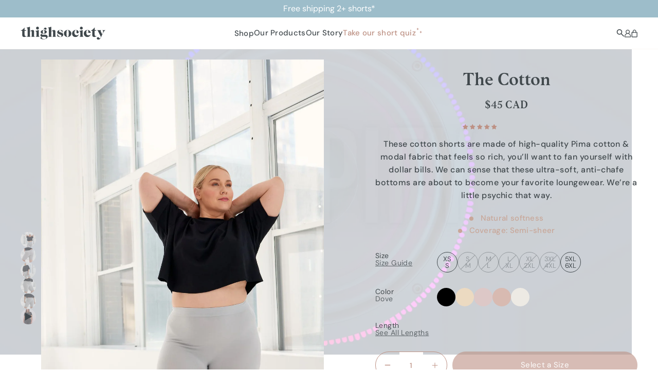

--- FILE ---
content_type: text/html; charset=utf-8
request_url: https://thighsociety.ca/products/cotton-9-dove
body_size: 61795
content:
<!doctype html>
<html
  class="no-js"
  lang="en"
  
>
  <head>
    
    
    <meta charset="utf-8">
    <meta http-equiv="X-UA-Compatible" content="IE=edge">
    <meta name="viewport" content="width=device-width,initial-scale=1">
    <meta name="theme-color" content="">
    <meta name="google-site-verification" content="knkeQTSSCP1wJXzksqS4B-4EkShaj7rhMWOl-A9zIkQ">
    

<meta name="robots" content="index, follow">

<meta property="og:site_name" content="Thigh Society Canada">
<meta property="og:url" content="https://thighsociety.ca/products/cotton-9-dove">
<meta property="og:title" content="The Cotton 9&quot; Dove">
<meta property="og:type" content="product">
<meta property="og:description" content="The Cotton 9 inch Shorts in dove prevent chafing and are made of high-quality fabric so ultra-soft that you&#39;ll want to wear them to sleep.">


  <meta property="og:image" content="http://thighsociety.ca/cdn/shop/products/03252021_HA-TS_D2_27-2260_b881edb3-e4f3-4ff6-8504-f2ba5dd1f418.jpg?v=1658502312">
  <meta property="og:image:secure_url" content="https://thighsociety.ca/cdn/shop/products/03252021_HA-TS_D2_27-2260_b881edb3-e4f3-4ff6-8504-f2ba5dd1f418.jpg?v=1658502312">
  <meta property="og:image:width" content="1500">
  <meta property="og:image:height" content="2248">



  <meta property="og:price:amount" content="45.00">
  <meta property="og:price:currency" content="CAD">



  <meta name="twitter:site" content="@thighsociety?lang=en">

<meta name="twitter:card" content="summary_large_image">
<meta name="twitter:title" content="The Cotton 9&quot; Dove">
<meta name="twitter:description" content="The Cotton 9 inch Shorts in dove prevent chafing and are made of high-quality fabric so ultra-soft that you&#39;ll want to wear them to sleep.">

    
      <meta name="description" content="The Cotton 9 inch Shorts in dove prevent chafing and are made of high-quality fabric so ultra-soft that you&#39;ll want to wear them to sleep.">
    
    <link rel="canonical" href="https://thighsociety.ca/products/cotton-9-dove">
    
    <script src="//thighsociety.ca/cdn/shop/t/89/assets/preloader.js?v=36801790434470041921702333562"></script>
    <script src="//thighsociety.ca/cdn/shop/t/89/assets/bootstrap.js?v=162389448731197800271702333560"></script>
    <script src="//thighsociety.ca/cdn/shop/t/89/assets/preconnect_resources.js?v=26014773921477333911702333561"></script>
    <script src="//thighsociety.ca/cdn/shop/t/89/assets/lazy.js?v=131455241534205538861702333561"></script>

    <script>
      window.theme = {}
    </script>

    

    <link
      rel="preconnect"
      href="https://cdn.shopify.com"
      crossorigin
    >
    <link
      rel="preconnect"
      href="https://acsbapp.com"
      crossorigin
    >
    <link
      rel="preconnect"
      href="https://connect.facebook.net"
      crossorigin
    >
    <link
      rel="preconnect"
      href="https://widget.privy.com"
      crossorigin
    >
    <link
      rel="preconnect"
      href="analytics.tiktok.com"
      crossorigin
    >
    <link
      rel="preconnect"
      href="www.googletagmanager.com"
      crossorigin
    >
    <link
      rel="preconnect"
      href="www.googleoptimize.com"
      crossorigin
    >
    <link
      rel="preconnect"
      href="https://static.klaviyo.com"
      crossorigin
    >

    <link rel="dns-prefetch" href="https://cdn.shopify.com">
    <link rel="dns-prefetch" href="https://acsbapp.com">
    <link rel="dns-prefetch" href="https://connect.facebook.net">
    <link rel="dns-prefetch" href="https://widget.privy.com">
    <link rel="dns-prefetch" href="analytics.tiktok.com">
    <link rel="dns-prefetch" href="www.googletagmanager.com">
    <link rel="dns-prefetch" href="www.googleoptimize.com">
    <link rel="dns-prefetch" href="https://static.klaviyo.com">

    
      <link
        rel="icon"
        type="image/png"
        href="//thighsociety.ca/cdn/shop/files/favicon_32x32.jpg?v=1722887775"
      >
    
    
    <!-- Home page -->

<!-- Collection pages -->

<!-- Product pages -->

    <link rel="alternate" hreflang="x-default" href="https://www.thighsociety.com/products/cotton-9-dove" />
    <link rel="alternate" hreflang="en" href="https://www.thighsociety.com/products/cotton-9-dove" />
    <link rel="alternate" hreflang="en-us" href="https://www.thighsociety.com/products/cotton-9-dove" />
    <link rel="alternate" hreflang="en-gb" href="https://www.thighsociety.com/products/cotton-9-dove" />
    <link rel="alternate" hreflang="en-au" href="https://www.thighsociety.com/products/cotton-9-dove" />
    <link rel="alternate" hreflang="en-nz" href="https://www.thighsociety.com/products/cotton-9-dove" />
    <link rel="alternate" hreflang="en-ca" href="https://thighsociety.ca/products/cotton-9-dove" />

<!-- Individual pages -->

<!-- Blog posts -->

    
    <title>
      The Cotton 9&quot; Dove
      
      
      
        &ndash; Thigh Society Canada
    </title>

    <!-- Alpine Plugins -->

    <script defer src="https://cdn.jsdelivr.net/npm/@alpinejs/collapse@3.x.x/dist/cdn.min.js"></script>
    <script defer src="https://cdn.jsdelivr.net/npm/alpinejs@3.13.1/dist/cdn.min.js"></script>
    <script src="//thighsociety.ca/cdn/shop/t/89/assets/vendors.min.js?v=59963427312595829071715191282" defer="defer"></script>
    <script src="//thighsociety.ca/cdn/shop/t/89/assets/global.js?v=18839915219227063571756218620" defer="defer"></script>
    <script src="//thighsociety.ca/cdn/shop/t/89/assets/alpine.js?v=58313897271307393981725481941" async></script><script>window.performance && window.performance.mark && window.performance.mark('shopify.content_for_header.start');</script><meta name="google-site-verification" content="I33CLszkonwPFP3-K0bAOKi6Qmci8lgqMzbQwLeySOU">
<meta id="shopify-digital-wallet" name="shopify-digital-wallet" content="/32716193851/digital_wallets/dialog">
<meta name="shopify-checkout-api-token" content="5c7d3ba3300f6f4a6a0e82170b68d2d2">
<meta id="in-context-paypal-metadata" data-shop-id="32716193851" data-venmo-supported="false" data-environment="production" data-locale="en_US" data-paypal-v4="true" data-currency="CAD">
<link rel="alternate" type="application/json+oembed" href="https://thighsociety.ca/products/cotton-9-dove.oembed">
<script async="async" src="/checkouts/internal/preloads.js?locale=en-CA"></script>
<link rel="preconnect" href="https://shop.app" crossorigin="anonymous">
<script async="async" src="https://shop.app/checkouts/internal/preloads.js?locale=en-CA&shop_id=32716193851" crossorigin="anonymous"></script>
<script id="apple-pay-shop-capabilities" type="application/json">{"shopId":32716193851,"countryCode":"CA","currencyCode":"CAD","merchantCapabilities":["supports3DS"],"merchantId":"gid:\/\/shopify\/Shop\/32716193851","merchantName":"Thigh Society Canada","requiredBillingContactFields":["postalAddress","email","phone"],"requiredShippingContactFields":["postalAddress","email","phone"],"shippingType":"shipping","supportedNetworks":["visa","masterCard","amex","discover","interac","jcb"],"total":{"type":"pending","label":"Thigh Society Canada","amount":"1.00"},"shopifyPaymentsEnabled":true,"supportsSubscriptions":true}</script>
<script id="shopify-features" type="application/json">{"accessToken":"5c7d3ba3300f6f4a6a0e82170b68d2d2","betas":["rich-media-storefront-analytics"],"domain":"thighsociety.ca","predictiveSearch":true,"shopId":32716193851,"locale":"en"}</script>
<script>var Shopify = Shopify || {};
Shopify.shop = "thigh-society-canada.myshopify.com";
Shopify.locale = "en";
Shopify.currency = {"active":"CAD","rate":"1.0"};
Shopify.country = "CA";
Shopify.theme = {"name":"thigh-society-ca\/main","id":127403032635,"schema_name":"Custom Theme","schema_version":"1.0.0","theme_store_id":null,"role":"main"};
Shopify.theme.handle = "null";
Shopify.theme.style = {"id":null,"handle":null};
Shopify.cdnHost = "thighsociety.ca/cdn";
Shopify.routes = Shopify.routes || {};
Shopify.routes.root = "/";</script>
<script type="module">!function(o){(o.Shopify=o.Shopify||{}).modules=!0}(window);</script>
<script>!function(o){function n(){var o=[];function n(){o.push(Array.prototype.slice.apply(arguments))}return n.q=o,n}var t=o.Shopify=o.Shopify||{};t.loadFeatures=n(),t.autoloadFeatures=n()}(window);</script>
<script>
  window.ShopifyPay = window.ShopifyPay || {};
  window.ShopifyPay.apiHost = "shop.app\/pay";
  window.ShopifyPay.redirectState = null;
</script>
<script id="shop-js-analytics" type="application/json">{"pageType":"product"}</script>
<script defer="defer" async type="module" src="//thighsociety.ca/cdn/shopifycloud/shop-js/modules/v2/client.init-shop-cart-sync_C5BV16lS.en.esm.js"></script>
<script defer="defer" async type="module" src="//thighsociety.ca/cdn/shopifycloud/shop-js/modules/v2/chunk.common_CygWptCX.esm.js"></script>
<script type="module">
  await import("//thighsociety.ca/cdn/shopifycloud/shop-js/modules/v2/client.init-shop-cart-sync_C5BV16lS.en.esm.js");
await import("//thighsociety.ca/cdn/shopifycloud/shop-js/modules/v2/chunk.common_CygWptCX.esm.js");

  window.Shopify.SignInWithShop?.initShopCartSync?.({"fedCMEnabled":true,"windoidEnabled":true});

</script>
<script>
  window.Shopify = window.Shopify || {};
  if (!window.Shopify.featureAssets) window.Shopify.featureAssets = {};
  window.Shopify.featureAssets['shop-js'] = {"shop-cart-sync":["modules/v2/client.shop-cart-sync_ZFArdW7E.en.esm.js","modules/v2/chunk.common_CygWptCX.esm.js"],"init-fed-cm":["modules/v2/client.init-fed-cm_CmiC4vf6.en.esm.js","modules/v2/chunk.common_CygWptCX.esm.js"],"shop-button":["modules/v2/client.shop-button_tlx5R9nI.en.esm.js","modules/v2/chunk.common_CygWptCX.esm.js"],"shop-cash-offers":["modules/v2/client.shop-cash-offers_DOA2yAJr.en.esm.js","modules/v2/chunk.common_CygWptCX.esm.js","modules/v2/chunk.modal_D71HUcav.esm.js"],"init-windoid":["modules/v2/client.init-windoid_sURxWdc1.en.esm.js","modules/v2/chunk.common_CygWptCX.esm.js"],"shop-toast-manager":["modules/v2/client.shop-toast-manager_ClPi3nE9.en.esm.js","modules/v2/chunk.common_CygWptCX.esm.js"],"init-shop-email-lookup-coordinator":["modules/v2/client.init-shop-email-lookup-coordinator_B8hsDcYM.en.esm.js","modules/v2/chunk.common_CygWptCX.esm.js"],"init-shop-cart-sync":["modules/v2/client.init-shop-cart-sync_C5BV16lS.en.esm.js","modules/v2/chunk.common_CygWptCX.esm.js"],"avatar":["modules/v2/client.avatar_BTnouDA3.en.esm.js"],"pay-button":["modules/v2/client.pay-button_FdsNuTd3.en.esm.js","modules/v2/chunk.common_CygWptCX.esm.js"],"init-customer-accounts":["modules/v2/client.init-customer-accounts_DxDtT_ad.en.esm.js","modules/v2/client.shop-login-button_C5VAVYt1.en.esm.js","modules/v2/chunk.common_CygWptCX.esm.js","modules/v2/chunk.modal_D71HUcav.esm.js"],"init-shop-for-new-customer-accounts":["modules/v2/client.init-shop-for-new-customer-accounts_ChsxoAhi.en.esm.js","modules/v2/client.shop-login-button_C5VAVYt1.en.esm.js","modules/v2/chunk.common_CygWptCX.esm.js","modules/v2/chunk.modal_D71HUcav.esm.js"],"shop-login-button":["modules/v2/client.shop-login-button_C5VAVYt1.en.esm.js","modules/v2/chunk.common_CygWptCX.esm.js","modules/v2/chunk.modal_D71HUcav.esm.js"],"init-customer-accounts-sign-up":["modules/v2/client.init-customer-accounts-sign-up_CPSyQ0Tj.en.esm.js","modules/v2/client.shop-login-button_C5VAVYt1.en.esm.js","modules/v2/chunk.common_CygWptCX.esm.js","modules/v2/chunk.modal_D71HUcav.esm.js"],"shop-follow-button":["modules/v2/client.shop-follow-button_Cva4Ekp9.en.esm.js","modules/v2/chunk.common_CygWptCX.esm.js","modules/v2/chunk.modal_D71HUcav.esm.js"],"checkout-modal":["modules/v2/client.checkout-modal_BPM8l0SH.en.esm.js","modules/v2/chunk.common_CygWptCX.esm.js","modules/v2/chunk.modal_D71HUcav.esm.js"],"lead-capture":["modules/v2/client.lead-capture_Bi8yE_yS.en.esm.js","modules/v2/chunk.common_CygWptCX.esm.js","modules/v2/chunk.modal_D71HUcav.esm.js"],"shop-login":["modules/v2/client.shop-login_D6lNrXab.en.esm.js","modules/v2/chunk.common_CygWptCX.esm.js","modules/v2/chunk.modal_D71HUcav.esm.js"],"payment-terms":["modules/v2/client.payment-terms_CZxnsJam.en.esm.js","modules/v2/chunk.common_CygWptCX.esm.js","modules/v2/chunk.modal_D71HUcav.esm.js"]};
</script>
<script>(function() {
  var isLoaded = false;
  function asyncLoad() {
    if (isLoaded) return;
    isLoaded = true;
    var urls = ["\/\/shopify.privy.com\/widget.js?shop=thigh-society-canada.myshopify.com","https:\/\/static.shareasale.com\/json\/shopify\/deduplication.js?shop=thigh-society-canada.myshopify.com","https:\/\/static.shareasale.com\/json\/shopify\/shareasale-tracking.js?sasmid=126829\u0026ssmtid=19038\u0026xtm=static\u0026xtv=CA\u0026shop=thigh-society-canada.myshopify.com"];
    for (var i = 0; i < urls.length; i++) {
      var s = document.createElement('script');
      s.type = 'text/javascript';
      s.async = true;
      s.src = urls[i];
      var x = document.getElementsByTagName('script')[0];
      x.parentNode.insertBefore(s, x);
    }
  };
  if(window.attachEvent) {
    window.attachEvent('onload', asyncLoad);
  } else {
    window.addEventListener('load-head-scripts', asyncLoad, false);
  }
})();</script>
<script id="__st">var __st={"a":32716193851,"offset":-18000,"reqid":"281360a9-743a-4cfc-8cef-9f76a23713d3-1768776315","pageurl":"thighsociety.ca\/products\/cotton-9-dove","u":"e3c3d28c1ced","p":"product","rtyp":"product","rid":6875689943099};</script>
<script>window.ShopifyPaypalV4VisibilityTracking = true;</script>
<script id="captcha-bootstrap">!function(){'use strict';const t='contact',e='account',n='new_comment',o=[[t,t],['blogs',n],['comments',n],[t,'customer']],c=[[e,'customer_login'],[e,'guest_login'],[e,'recover_customer_password'],[e,'create_customer']],r=t=>t.map((([t,e])=>`form[action*='/${t}']:not([data-nocaptcha='true']) input[name='form_type'][value='${e}']`)).join(','),a=t=>()=>t?[...document.querySelectorAll(t)].map((t=>t.form)):[];function s(){const t=[...o],e=r(t);return a(e)}const i='password',u='form_key',d=['recaptcha-v3-token','g-recaptcha-response','h-captcha-response',i],f=()=>{try{return window.sessionStorage}catch{return}},m='__shopify_v',_=t=>t.elements[u];function p(t,e,n=!1){try{const o=window.sessionStorage,c=JSON.parse(o.getItem(e)),{data:r}=function(t){const{data:e,action:n}=t;return t[m]||n?{data:e,action:n}:{data:t,action:n}}(c);for(const[e,n]of Object.entries(r))t.elements[e]&&(t.elements[e].value=n);n&&o.removeItem(e)}catch(o){console.error('form repopulation failed',{error:o})}}const l='form_type',E='cptcha';function T(t){t.dataset[E]=!0}const w=window,h=w.document,L='Shopify',v='ce_forms',y='captcha';let A=!1;((t,e)=>{const n=(g='f06e6c50-85a8-45c8-87d0-21a2b65856fe',I='https://cdn.shopify.com/shopifycloud/storefront-forms-hcaptcha/ce_storefront_forms_captcha_hcaptcha.v1.5.2.iife.js',D={infoText:'Protected by hCaptcha',privacyText:'Privacy',termsText:'Terms'},(t,e,n)=>{const o=w[L][v],c=o.bindForm;if(c)return c(t,g,e,D).then(n);var r;o.q.push([[t,g,e,D],n]),r=I,A||(h.body.append(Object.assign(h.createElement('script'),{id:'captcha-provider',async:!0,src:r})),A=!0)});var g,I,D;w[L]=w[L]||{},w[L][v]=w[L][v]||{},w[L][v].q=[],w[L][y]=w[L][y]||{},w[L][y].protect=function(t,e){n(t,void 0,e),T(t)},Object.freeze(w[L][y]),function(t,e,n,w,h,L){const[v,y,A,g]=function(t,e,n){const i=e?o:[],u=t?c:[],d=[...i,...u],f=r(d),m=r(i),_=r(d.filter((([t,e])=>n.includes(e))));return[a(f),a(m),a(_),s()]}(w,h,L),I=t=>{const e=t.target;return e instanceof HTMLFormElement?e:e&&e.form},D=t=>v().includes(t);t.addEventListener('submit',(t=>{const e=I(t);if(!e)return;const n=D(e)&&!e.dataset.hcaptchaBound&&!e.dataset.recaptchaBound,o=_(e),c=g().includes(e)&&(!o||!o.value);(n||c)&&t.preventDefault(),c&&!n&&(function(t){try{if(!f())return;!function(t){const e=f();if(!e)return;const n=_(t);if(!n)return;const o=n.value;o&&e.removeItem(o)}(t);const e=Array.from(Array(32),(()=>Math.random().toString(36)[2])).join('');!function(t,e){_(t)||t.append(Object.assign(document.createElement('input'),{type:'hidden',name:u})),t.elements[u].value=e}(t,e),function(t,e){const n=f();if(!n)return;const o=[...t.querySelectorAll(`input[type='${i}']`)].map((({name:t})=>t)),c=[...d,...o],r={};for(const[a,s]of new FormData(t).entries())c.includes(a)||(r[a]=s);n.setItem(e,JSON.stringify({[m]:1,action:t.action,data:r}))}(t,e)}catch(e){console.error('failed to persist form',e)}}(e),e.submit())}));const S=(t,e)=>{t&&!t.dataset[E]&&(n(t,e.some((e=>e===t))),T(t))};for(const o of['focusin','change'])t.addEventListener(o,(t=>{const e=I(t);D(e)&&S(e,y())}));const B=e.get('form_key'),M=e.get(l),P=B&&M;t.addEventListener('DOMContentLoaded',(()=>{const t=y();if(P)for(const e of t)e.elements[l].value===M&&p(e,B);[...new Set([...A(),...v().filter((t=>'true'===t.dataset.shopifyCaptcha))])].forEach((e=>S(e,t)))}))}(h,new URLSearchParams(w.location.search),n,t,e,['guest_login'])})(!0,!1)}();</script>
<script integrity="sha256-4kQ18oKyAcykRKYeNunJcIwy7WH5gtpwJnB7kiuLZ1E=" data-source-attribution="shopify.loadfeatures" defer="defer" src="//thighsociety.ca/cdn/shopifycloud/storefront/assets/storefront/load_feature-a0a9edcb.js" crossorigin="anonymous"></script>
<script crossorigin="anonymous" defer="defer" src="//thighsociety.ca/cdn/shopifycloud/storefront/assets/shopify_pay/storefront-65b4c6d7.js?v=20250812"></script>
<script data-source-attribution="shopify.dynamic_checkout.dynamic.init">var Shopify=Shopify||{};Shopify.PaymentButton=Shopify.PaymentButton||{isStorefrontPortableWallets:!0,init:function(){window.Shopify.PaymentButton.init=function(){};var t=document.createElement("script");t.src="https://thighsociety.ca/cdn/shopifycloud/portable-wallets/latest/portable-wallets.en.js",t.type="module",document.head.appendChild(t)}};
</script>
<script data-source-attribution="shopify.dynamic_checkout.buyer_consent">
  function portableWalletsHideBuyerConsent(e){var t=document.getElementById("shopify-buyer-consent"),n=document.getElementById("shopify-subscription-policy-button");t&&n&&(t.classList.add("hidden"),t.setAttribute("aria-hidden","true"),n.removeEventListener("click",e))}function portableWalletsShowBuyerConsent(e){var t=document.getElementById("shopify-buyer-consent"),n=document.getElementById("shopify-subscription-policy-button");t&&n&&(t.classList.remove("hidden"),t.removeAttribute("aria-hidden"),n.addEventListener("click",e))}window.Shopify?.PaymentButton&&(window.Shopify.PaymentButton.hideBuyerConsent=portableWalletsHideBuyerConsent,window.Shopify.PaymentButton.showBuyerConsent=portableWalletsShowBuyerConsent);
</script>
<script data-source-attribution="shopify.dynamic_checkout.cart.bootstrap">document.addEventListener("DOMContentLoaded",(function(){function t(){return document.querySelector("shopify-accelerated-checkout-cart, shopify-accelerated-checkout")}if(t())Shopify.PaymentButton.init();else{new MutationObserver((function(e,n){t()&&(Shopify.PaymentButton.init(),n.disconnect())})).observe(document.body,{childList:!0,subtree:!0})}}));
</script>
<script id='scb4127' type='text/javascript' async='' src='https://thighsociety.ca/cdn/shopifycloud/privacy-banner/storefront-banner.js'></script><link id="shopify-accelerated-checkout-styles" rel="stylesheet" media="screen" href="https://thighsociety.ca/cdn/shopifycloud/portable-wallets/latest/accelerated-checkout-backwards-compat.css" crossorigin="anonymous">
<style id="shopify-accelerated-checkout-cart">
        #shopify-buyer-consent {
  margin-top: 1em;
  display: inline-block;
  width: 100%;
}

#shopify-buyer-consent.hidden {
  display: none;
}

#shopify-subscription-policy-button {
  background: none;
  border: none;
  padding: 0;
  text-decoration: underline;
  font-size: inherit;
  cursor: pointer;
}

#shopify-subscription-policy-button::before {
  box-shadow: none;
}

      </style>

<script>window.performance && window.performance.mark && window.performance.mark('shopify.content_for_header.end');</script>

    <style data-shopify>
  /* Albra Text - Medium */
  @font-face {
    font-family: albra-text;
    src: url('https://cdn.shopify.com/s/files/1/0033/0952/files/Albra-Text-Medium.woff2?v=1678853886') format('woff2'),
        url('https://cdn.shopify.com/s/files/1/0033/0952/files/Albra-Text-Medium.woff?v=1678853886') format('woff');
    font-weight: 500;
    font-style: normal;
    font-display: block;
  }

  /* DM Sans - Regular */
  @font-face {
    font-family: dm-sans;
    src: url("//thighsociety.ca/cdn/shop/t/89/assets/DMSans-Regular.ttf?v=166377726554961031321702332351");
    font-weight: 400;
    font-style: normal;
    font-display: block;
  }

  /* DM Sans - Medium */
  @font-face {
    font-family: dm-sans;
    src: url("//thighsociety.ca/cdn/shop/t/89/assets/DMSans-Medium.ttf?v=48931255785844276201702332352");
    font-weight: 500;
    font-style: normal;
    font-display: block;
  }

  /* DM Sans - SemiBold */
  @font-face {
    font-family: dm-sans;
    src: url("//thighsociety.ca/cdn/shop/t/89/assets/DMSans-SemiBold.ttf?v=6925845438748677161702332353");
    font-weight: 600;
    font-style: normal;
    font-display: block;
  }

    /* DM Sans - Bold */
    @font-face {
    font-family: dm-sans;
    src: url("//thighsociety.ca/cdn/shop/t/89/assets/DMSans-Bold.ttf?v=47081183849988345411715191279");
    font-weight: 700;
    font-style: normal;
    font-display: block;
  }
</style>
    <link href="//thighsociety.ca/cdn/shop/t/89/assets/vendors.min.css?v=102807251275703522111715191281" rel="stylesheet" type="text/css" media="all" />
    <link href="//thighsociety.ca/cdn/shop/t/89/assets/app.css?v=26177299068590766901768335569" rel="stylesheet" type="text/css" media="all" />
    <link href="//thighsociety.ca/cdn/shop/t/89/assets/custom.css?v=114723696317148178061763589552" rel="stylesheet" type="text/css" media="all" />

    <script src="https://www.googleoptimize.com/optimize.js?id=OPT-M38SH6L" defer="async"></script>

    
<!-- Start of Judge.me Core -->
<link rel="dns-prefetch" href="https://cdn.judge.me/">
<script data-cfasync='false' class='jdgm-settings-script'>window.jdgmSettings={"pagination":5,"disable_web_reviews":false,"badge_no_review_text":"No reviews","badge_n_reviews_text":"{{ n }} review/reviews","badge_star_color":"#bd9184","hide_badge_preview_if_no_reviews":false,"badge_hide_text":false,"enforce_center_preview_badge":false,"widget_title":"Customer Reviews","widget_open_form_text":"Write a review","widget_close_form_text":"Cancel review","widget_refresh_page_text":"Refresh page","widget_summary_text":"{{ average_rating_1_decimal }} Based on {{ number_of_reviews }} review/reviews","widget_no_review_text":"Be the first to write a review","widget_name_field_text":"Display name","widget_verified_name_field_text":"Verified Name (public)","widget_name_placeholder_text":"Display name","widget_required_field_error_text":"This field is required.","widget_email_field_text":"Email address","widget_verified_email_field_text":"Verified Email (private, can not be edited)","widget_email_placeholder_text":"Your email address","widget_email_field_error_text":"Please enter a valid email address.","widget_rating_field_text":"Rating","widget_review_title_field_text":"Review Title","widget_review_title_placeholder_text":"Give your review a title","widget_review_body_field_text":"Review content","widget_review_body_placeholder_text":"Start writing here...","widget_pictures_field_text":"Picture/Video (optional)","widget_submit_review_text":"Submit Review","widget_submit_verified_review_text":"Submit Review","widget_submit_success_msg_with_auto_publish":"Thank you! Please refresh the page in a few moments to see your review. You can remove or edit your review by logging into \u003ca href='https://judge.me/login' target='_blank' rel='nofollow noopener'\u003eJudge.me\u003c/a\u003e","widget_submit_success_msg_no_auto_publish":"Thank you! Your review will be published as soon as it is approved by the shop admin. You can remove or edit your review by logging into \u003ca href='https://judge.me/login' target='_blank' rel='nofollow noopener'\u003eJudge.me\u003c/a\u003e","widget_show_default_reviews_out_of_total_text":"Showing {{ n_reviews_shown }} out of {{ n_reviews }} reviews.","widget_show_all_link_text":"Show all","widget_show_less_link_text":"Show less","widget_author_said_text":"{{ reviewer_name }} said:","widget_days_text":"{{ n }} days ago","widget_weeks_text":"{{ n }} week/weeks ago","widget_months_text":"{{ n }} month/months ago","widget_years_text":"{{ n }} year/years ago","widget_yesterday_text":"Yesterday","widget_today_text":"Today","widget_replied_text":"\u003e\u003e Thigh Society replied:","widget_read_more_text":"Read more","widget_reviewer_name_as_initial":"","widget_rating_filter_color":"#bd9184","widget_rating_filter_see_all_text":"See all reviews","widget_sorting_most_recent_text":"Most Recent","widget_sorting_highest_rating_text":"Highest Rating","widget_sorting_lowest_rating_text":"Lowest Rating","widget_sorting_with_pictures_text":"Only Pictures","widget_sorting_most_helpful_text":"Most Helpful","widget_open_question_form_text":"Ask a question","widget_reviews_subtab_text":"Reviews","widget_questions_subtab_text":"Questions","widget_question_label_text":"Question","widget_answer_label_text":"Answer","widget_question_placeholder_text":"Write your question here","widget_submit_question_text":"Submit Question","widget_question_submit_success_text":"Thank you for your question! We will notify you once it gets answered.","widget_star_color":"#bd9184","verified_badge_text":"Verified","verified_badge_bg_color":"","verified_badge_text_color":"","verified_badge_placement":"left-of-reviewer-name","widget_review_max_height":"","widget_hide_border":true,"widget_social_share":false,"widget_thumb":true,"widget_review_location_show":false,"widget_location_format":"country_iso_code","all_reviews_include_out_of_store_products":true,"all_reviews_out_of_store_text":"(out of store)","all_reviews_pagination":100,"all_reviews_product_name_prefix_text":"about","enable_review_pictures":true,"enable_question_anwser":false,"widget_theme":"align","review_date_format":"mm/dd/yyyy","default_sort_method":"most-recent","widget_product_reviews_subtab_text":"Product Reviews","widget_shop_reviews_subtab_text":"Shop Reviews","widget_other_products_reviews_text":"Reviews for other products","widget_store_reviews_subtab_text":"Store reviews","widget_no_store_reviews_text":"This store hasn't received any reviews yet","widget_web_restriction_product_reviews_text":"This product hasn't received any reviews yet","widget_no_items_text":"No items found","widget_show_more_text":"Show more","widget_write_a_store_review_text":"Write a Store Review","widget_other_languages_heading":"Reviews in Other Languages","widget_translate_review_text":"Translate review to {{ language }}","widget_translating_review_text":"Translating...","widget_show_original_translation_text":"Show original ({{ language }})","widget_translate_review_failed_text":"Review couldn't be translated.","widget_translate_review_retry_text":"Retry","widget_translate_review_try_again_later_text":"Try again later","show_product_url_for_grouped_product":false,"widget_sorting_pictures_first_text":"Pictures First","show_pictures_on_all_rev_page_mobile":false,"show_pictures_on_all_rev_page_desktop":false,"floating_tab_hide_mobile_install_preference":false,"floating_tab_button_name":"★ Reviews","floating_tab_title":"Let customers speak for us","floating_tab_button_color":"","floating_tab_button_background_color":"","floating_tab_url":"","floating_tab_url_enabled":false,"floating_tab_tab_style":"text","all_reviews_text_badge_text":"Customers rate us {{ shop.metafields.judgeme.all_reviews_rating | round: 1 }}/5 based on {{ shop.metafields.judgeme.all_reviews_count }} reviews.","all_reviews_text_badge_text_branded_style":"{{ shop.metafields.judgeme.all_reviews_rating | round: 1 }} out of 5 stars based on {{ shop.metafields.judgeme.all_reviews_count }} reviews","is_all_reviews_text_badge_a_link":false,"show_stars_for_all_reviews_text_badge":false,"all_reviews_text_badge_url":"https://www.thighsociety.com/pages/reviews","all_reviews_text_style":"text","all_reviews_text_color_style":"judgeme_brand_color","all_reviews_text_color":"#108474","all_reviews_text_show_jm_brand":true,"featured_carousel_show_header":true,"featured_carousel_title":"Let customers speak for us","testimonials_carousel_title":"Customers are saying","videos_carousel_title":"Real customer stories","cards_carousel_title":"Customers are saying","featured_carousel_count_text":"from {{ n }} reviews","featured_carousel_add_link_to_all_reviews_page":false,"featured_carousel_url":"https://www.thighsociety.com/pages/reviews","featured_carousel_show_images":true,"featured_carousel_autoslide_interval":5,"featured_carousel_arrows_on_the_sides":false,"featured_carousel_height":250,"featured_carousel_width":80,"featured_carousel_image_size":0,"featured_carousel_image_height":250,"featured_carousel_arrow_color":"#eeeeee","verified_count_badge_style":"vintage","verified_count_badge_orientation":"horizontal","verified_count_badge_color_style":"judgeme_brand_color","verified_count_badge_color":"#108474","is_verified_count_badge_a_link":false,"verified_count_badge_url":"https://www.thighsociety.com/pages/reviews","verified_count_badge_show_jm_brand":true,"widget_rating_preset_default":5,"widget_first_sub_tab":"product-reviews","widget_show_histogram":true,"widget_histogram_use_custom_color":true,"widget_pagination_use_custom_color":true,"widget_star_use_custom_color":true,"widget_verified_badge_use_custom_color":false,"widget_write_review_use_custom_color":false,"picture_reminder_submit_button":"Upload Pictures","enable_review_videos":false,"mute_video_by_default":false,"widget_sorting_videos_first_text":"Videos First","widget_review_pending_text":"Pending","featured_carousel_items_for_large_screen":3,"social_share_options_order":"Facebook,Twitter","remove_microdata_snippet":true,"disable_json_ld":false,"enable_json_ld_products":false,"preview_badge_show_question_text":false,"preview_badge_no_question_text":"No questions","preview_badge_n_question_text":"{{ number_of_questions }} question/questions","qa_badge_show_icon":false,"qa_badge_position":"same-row","remove_judgeme_branding":false,"widget_add_search_bar":false,"widget_search_bar_placeholder":"Search","widget_sorting_verified_only_text":"Verified only","featured_carousel_theme":"default","featured_carousel_show_rating":true,"featured_carousel_show_title":true,"featured_carousel_show_body":true,"featured_carousel_show_date":false,"featured_carousel_show_reviewer":true,"featured_carousel_show_product":false,"featured_carousel_header_background_color":"#108474","featured_carousel_header_text_color":"#ffffff","featured_carousel_name_product_separator":"reviewed","featured_carousel_full_star_background":"#108474","featured_carousel_empty_star_background":"#dadada","featured_carousel_vertical_theme_background":"#f9fafb","featured_carousel_verified_badge_enable":false,"featured_carousel_verified_badge_color":"#108474","featured_carousel_border_style":"round","featured_carousel_review_line_length_limit":3,"featured_carousel_more_reviews_button_text":"Read more reviews","featured_carousel_view_product_button_text":"View product","all_reviews_page_load_reviews_on":"scroll","all_reviews_page_load_more_text":"Load More Reviews","disable_fb_tab_reviews":false,"enable_ajax_cdn_cache":false,"widget_public_name_text":"displayed publicly like","default_reviewer_name":"John Smith","default_reviewer_name_has_non_latin":true,"widget_reviewer_anonymous":"Anonymous","medals_widget_title":"Judge.me Review Medals","medals_widget_background_color":"#f9fafb","medals_widget_position":"footer_all_pages","medals_widget_border_color":"#f9fafb","medals_widget_verified_text_position":"left","medals_widget_use_monochromatic_version":false,"medals_widget_elements_color":"#108474","show_reviewer_avatar":true,"widget_invalid_yt_video_url_error_text":"Not a YouTube video URL","widget_max_length_field_error_text":"Please enter no more than {0} characters.","widget_show_country_flag":false,"widget_show_collected_via_shop_app":true,"widget_verified_by_shop_badge_style":"light","widget_verified_by_shop_text":"Verified by Shop","widget_show_photo_gallery":false,"widget_load_with_code_splitting":true,"widget_ugc_install_preference":false,"widget_ugc_title":"Made by us, Shared by you","widget_ugc_subtitle":"Tag us to see your picture featured in our page","widget_ugc_arrows_color":"#ffffff","widget_ugc_primary_button_text":"Buy Now","widget_ugc_primary_button_background_color":"#108474","widget_ugc_primary_button_text_color":"#ffffff","widget_ugc_primary_button_border_width":"0","widget_ugc_primary_button_border_style":"none","widget_ugc_primary_button_border_color":"#108474","widget_ugc_primary_button_border_radius":"25","widget_ugc_secondary_button_text":"Load More","widget_ugc_secondary_button_background_color":"#ffffff","widget_ugc_secondary_button_text_color":"#108474","widget_ugc_secondary_button_border_width":"2","widget_ugc_secondary_button_border_style":"solid","widget_ugc_secondary_button_border_color":"#108474","widget_ugc_secondary_button_border_radius":"25","widget_ugc_reviews_button_text":"View Reviews","widget_ugc_reviews_button_background_color":"#ffffff","widget_ugc_reviews_button_text_color":"#108474","widget_ugc_reviews_button_border_width":"2","widget_ugc_reviews_button_border_style":"solid","widget_ugc_reviews_button_border_color":"#108474","widget_ugc_reviews_button_border_radius":"25","widget_ugc_reviews_button_link_to":"judgeme-reviews-page","widget_ugc_show_post_date":true,"widget_ugc_max_width":"800","widget_rating_metafield_value_type":true,"widget_primary_color":"#bd9184","widget_enable_secondary_color":false,"widget_secondary_color":"#edf5f5","widget_summary_average_rating_text":"{{ average_rating }} out of 5","widget_media_grid_title":"Customer photos \u0026 videos","widget_media_grid_see_more_text":"See more","widget_round_style":false,"widget_show_product_medals":true,"widget_verified_by_judgeme_text":"Verified by Judge.me","widget_show_store_medals":false,"widget_verified_by_judgeme_text_in_store_medals":"Verified by Judge.me","widget_media_field_exceed_quantity_message":"Sorry, we can only accept {{ max_media }} for one review.","widget_media_field_exceed_limit_message":"{{ file_name }} is too large, please select a {{ media_type }} less than {{ size_limit }}MB.","widget_review_submitted_text":"Review Submitted!","widget_question_submitted_text":"Question Submitted!","widget_close_form_text_question":"Cancel","widget_write_your_answer_here_text":"Write your answer here","widget_enabled_branded_link":true,"widget_show_collected_by_judgeme":true,"widget_reviewer_name_color":"","widget_write_review_text_color":"","widget_write_review_bg_color":"","widget_collected_by_judgeme_text":"collected by Judge.me","widget_pagination_type":"standard","widget_load_more_text":"Load More","widget_load_more_color":"#bd9184","widget_full_review_text":"Full Review","widget_read_more_reviews_text":"Read More Reviews","widget_read_questions_text":"Read Questions","widget_questions_and_answers_text":"Questions \u0026 Answers","widget_verified_by_text":"Verified by","widget_verified_text":"Verified","widget_number_of_reviews_text":"{{ number_of_reviews }} reviews","widget_back_button_text":"Back","widget_next_button_text":"Next","widget_custom_forms_filter_button":"Filters","custom_forms_style":"vertical","widget_show_review_information":false,"how_reviews_are_collected":"How reviews are collected?","widget_show_review_keywords":false,"widget_gdpr_statement":"How we use your data: We'll only contact you about the review you left, and only if necessary. By submitting your review, you agree to Judge.me's \u003ca href='https://judge.me/terms' target='_blank' rel='nofollow noopener'\u003eterms\u003c/a\u003e, \u003ca href='https://judge.me/privacy' target='_blank' rel='nofollow noopener'\u003eprivacy\u003c/a\u003e and \u003ca href='https://judge.me/content-policy' target='_blank' rel='nofollow noopener'\u003econtent\u003c/a\u003e policies.","widget_multilingual_sorting_enabled":false,"widget_translate_review_content_enabled":false,"widget_translate_review_content_method":"manual","popup_widget_review_selection":"automatically_with_pictures","popup_widget_round_border_style":true,"popup_widget_show_title":true,"popup_widget_show_body":true,"popup_widget_show_reviewer":false,"popup_widget_show_product":true,"popup_widget_show_pictures":true,"popup_widget_use_review_picture":true,"popup_widget_show_on_home_page":true,"popup_widget_show_on_product_page":true,"popup_widget_show_on_collection_page":true,"popup_widget_show_on_cart_page":true,"popup_widget_position":"bottom_left","popup_widget_first_review_delay":5,"popup_widget_duration":5,"popup_widget_interval":5,"popup_widget_review_count":5,"popup_widget_hide_on_mobile":true,"review_snippet_widget_round_border_style":true,"review_snippet_widget_card_color":"#FFFFFF","review_snippet_widget_slider_arrows_background_color":"#FFFFFF","review_snippet_widget_slider_arrows_color":"#000000","review_snippet_widget_star_color":"#108474","show_product_variant":false,"all_reviews_product_variant_label_text":"Variant: ","widget_show_verified_branding":false,"widget_ai_summary_title":"Customers say","widget_ai_summary_disclaimer":"AI-powered review summary based on recent customer reviews","widget_show_ai_summary":false,"widget_show_ai_summary_bg":false,"widget_show_review_title_input":true,"redirect_reviewers_invited_via_email":"review_widget","request_store_review_after_product_review":false,"request_review_other_products_in_order":false,"review_form_color_scheme":"default","review_form_corner_style":"square","review_form_star_color":{},"review_form_text_color":"#333333","review_form_background_color":"#ffffff","review_form_field_background_color":"#fafafa","review_form_button_color":{},"review_form_button_text_color":"#ffffff","review_form_modal_overlay_color":"#000000","review_content_screen_title_text":"How would you rate this product?","review_content_introduction_text":"We would love it if you would share a bit about your experience.","store_review_form_title_text":"How would you rate this store?","store_review_form_introduction_text":"We would love it if you would share a bit about your experience.","show_review_guidance_text":true,"one_star_review_guidance_text":"Poor","five_star_review_guidance_text":"Great","customer_information_screen_title_text":"About you","customer_information_introduction_text":"Please tell us more about you.","custom_questions_screen_title_text":"Your experience in more detail","custom_questions_introduction_text":"Here are a few questions to help us understand more about your experience.","review_submitted_screen_title_text":"Thanks for your review!","review_submitted_screen_thank_you_text":"We are processing it and it will appear on the store soon.","review_submitted_screen_email_verification_text":"Please confirm your email by clicking the link we just sent you. This helps us keep reviews authentic.","review_submitted_request_store_review_text":"Would you like to share your experience of shopping with us?","review_submitted_review_other_products_text":"Would you like to review these products?","store_review_screen_title_text":"Would you like to share your experience of shopping with us?","store_review_introduction_text":"We value your feedback and use it to improve. Please share any thoughts or suggestions you have.","reviewer_media_screen_title_picture_text":"Share a picture","reviewer_media_introduction_picture_text":"Upload a photo to support your review.","reviewer_media_screen_title_video_text":"Share a video","reviewer_media_introduction_video_text":"Upload a video to support your review.","reviewer_media_screen_title_picture_or_video_text":"Share a picture or video","reviewer_media_introduction_picture_or_video_text":"Upload a photo or video to support your review.","reviewer_media_youtube_url_text":"Paste your Youtube URL here","advanced_settings_next_step_button_text":"Next","advanced_settings_close_review_button_text":"Close","modal_write_review_flow":false,"write_review_flow_required_text":"Required","write_review_flow_privacy_message_text":"We respect your privacy.","write_review_flow_anonymous_text":"Post review as anonymous","write_review_flow_visibility_text":"This won't be visible to other customers.","write_review_flow_multiple_selection_help_text":"Select as many as you like","write_review_flow_single_selection_help_text":"Select one option","write_review_flow_required_field_error_text":"This field is required","write_review_flow_invalid_email_error_text":"Please enter a valid email address","write_review_flow_max_length_error_text":"Max. {{ max_length }} characters.","write_review_flow_media_upload_text":"\u003cb\u003eClick to upload\u003c/b\u003e or drag and drop","write_review_flow_gdpr_statement":"We'll only contact you about your review if necessary. By submitting your review, you agree to our \u003ca href='https://judge.me/terms' target='_blank' rel='nofollow noopener'\u003eterms and conditions\u003c/a\u003e and \u003ca href='https://judge.me/privacy' target='_blank' rel='nofollow noopener'\u003eprivacy policy\u003c/a\u003e.","rating_only_reviews_enabled":false,"show_negative_reviews_help_screen":false,"new_review_flow_help_screen_rating_threshold":3,"negative_review_resolution_screen_title_text":"Tell us more","negative_review_resolution_text":"Your experience matters to us. If there were issues with your purchase, we're here to help. Feel free to reach out to us, we'd love the opportunity to make things right.","negative_review_resolution_button_text":"Contact us","negative_review_resolution_proceed_with_review_text":"Leave a review","negative_review_resolution_subject":"Issue with purchase from {{ shop_name }}.{{ order_name }}","preview_badge_collection_page_install_status":false,"widget_review_custom_css":"","preview_badge_custom_css":"","preview_badge_stars_count":"5-stars","featured_carousel_custom_css":"","floating_tab_custom_css":"","all_reviews_widget_custom_css":".jdgm-link {display: none !important;}","medals_widget_custom_css":"","verified_badge_custom_css":"","all_reviews_text_custom_css":"","transparency_badges_collected_via_store_invite":false,"transparency_badges_from_another_provider":false,"transparency_badges_collected_from_store_visitor":false,"transparency_badges_collected_by_verified_review_provider":false,"transparency_badges_earned_reward":false,"transparency_badges_collected_via_store_invite_text":"Review collected via store invitation","transparency_badges_from_another_provider_text":"Review collected from another provider","transparency_badges_collected_from_store_visitor_text":"Review collected from a store visitor","transparency_badges_written_in_google_text":"Review written in Google","transparency_badges_written_in_etsy_text":"Review written in Etsy","transparency_badges_written_in_shop_app_text":"Review written in Shop App","transparency_badges_earned_reward_text":"Review earned a reward for future purchase","product_review_widget_per_page":10,"widget_store_review_label_text":"Review about the store","checkout_comment_extension_title_on_product_page":"Customer Comments","checkout_comment_extension_num_latest_comment_show":5,"checkout_comment_extension_format":"name_and_timestamp","checkout_comment_customer_name":"last_initial","checkout_comment_comment_notification":true,"preview_badge_collection_page_install_preference":true,"preview_badge_home_page_install_preference":false,"preview_badge_product_page_install_preference":true,"review_widget_install_preference":"","review_carousel_install_preference":false,"floating_reviews_tab_install_preference":"none","verified_reviews_count_badge_install_preference":false,"all_reviews_text_install_preference":false,"review_widget_best_location":false,"judgeme_medals_install_preference":false,"review_widget_revamp_enabled":false,"review_widget_qna_enabled":false,"review_widget_header_theme":"minimal","review_widget_widget_title_enabled":true,"review_widget_header_text_size":"medium","review_widget_header_text_weight":"regular","review_widget_average_rating_style":"compact","review_widget_bar_chart_enabled":true,"review_widget_bar_chart_type":"numbers","review_widget_bar_chart_style":"standard","review_widget_expanded_media_gallery_enabled":false,"review_widget_reviews_section_theme":"standard","review_widget_image_style":"thumbnails","review_widget_review_image_ratio":"square","review_widget_stars_size":"medium","review_widget_verified_badge":"standard_text","review_widget_review_title_text_size":"medium","review_widget_review_text_size":"medium","review_widget_review_text_length":"medium","review_widget_number_of_columns_desktop":3,"review_widget_carousel_transition_speed":5,"review_widget_custom_questions_answers_display":"always","review_widget_button_text_color":"#FFFFFF","review_widget_text_color":"#000000","review_widget_lighter_text_color":"#7B7B7B","review_widget_corner_styling":"soft","review_widget_review_word_singular":"review","review_widget_review_word_plural":"reviews","review_widget_voting_label":"Helpful?","review_widget_shop_reply_label":"Reply from {{ shop_name }}:","review_widget_filters_title":"Filters","qna_widget_question_word_singular":"Question","qna_widget_question_word_plural":"Questions","qna_widget_answer_reply_label":"Answer from {{ answerer_name }}:","qna_content_screen_title_text":"Ask a question about this product","qna_widget_question_required_field_error_text":"Please enter your question.","qna_widget_flow_gdpr_statement":"We'll only contact you about your question if necessary. By submitting your question, you agree to our \u003ca href='https://judge.me/terms' target='_blank' rel='nofollow noopener'\u003eterms and conditions\u003c/a\u003e and \u003ca href='https://judge.me/privacy' target='_blank' rel='nofollow noopener'\u003eprivacy policy\u003c/a\u003e.","qna_widget_question_submitted_text":"Thanks for your question!","qna_widget_close_form_text_question":"Close","qna_widget_question_submit_success_text":"We’ll notify you by email when your question is answered.","all_reviews_widget_v2025_enabled":false,"all_reviews_widget_v2025_header_theme":"default","all_reviews_widget_v2025_widget_title_enabled":true,"all_reviews_widget_v2025_header_text_size":"medium","all_reviews_widget_v2025_header_text_weight":"regular","all_reviews_widget_v2025_average_rating_style":"compact","all_reviews_widget_v2025_bar_chart_enabled":true,"all_reviews_widget_v2025_bar_chart_type":"numbers","all_reviews_widget_v2025_bar_chart_style":"standard","all_reviews_widget_v2025_expanded_media_gallery_enabled":false,"all_reviews_widget_v2025_show_store_medals":true,"all_reviews_widget_v2025_show_photo_gallery":true,"all_reviews_widget_v2025_show_review_keywords":false,"all_reviews_widget_v2025_show_ai_summary":false,"all_reviews_widget_v2025_show_ai_summary_bg":false,"all_reviews_widget_v2025_add_search_bar":false,"all_reviews_widget_v2025_default_sort_method":"most-recent","all_reviews_widget_v2025_reviews_per_page":10,"all_reviews_widget_v2025_reviews_section_theme":"default","all_reviews_widget_v2025_image_style":"thumbnails","all_reviews_widget_v2025_review_image_ratio":"square","all_reviews_widget_v2025_stars_size":"medium","all_reviews_widget_v2025_verified_badge":"bold_badge","all_reviews_widget_v2025_review_title_text_size":"medium","all_reviews_widget_v2025_review_text_size":"medium","all_reviews_widget_v2025_review_text_length":"medium","all_reviews_widget_v2025_number_of_columns_desktop":3,"all_reviews_widget_v2025_carousel_transition_speed":5,"all_reviews_widget_v2025_custom_questions_answers_display":"always","all_reviews_widget_v2025_show_product_variant":false,"all_reviews_widget_v2025_show_reviewer_avatar":true,"all_reviews_widget_v2025_reviewer_name_as_initial":"","all_reviews_widget_v2025_review_location_show":false,"all_reviews_widget_v2025_location_format":"","all_reviews_widget_v2025_show_country_flag":false,"all_reviews_widget_v2025_verified_by_shop_badge_style":"light","all_reviews_widget_v2025_social_share":false,"all_reviews_widget_v2025_social_share_options_order":"Facebook,Twitter,LinkedIn,Pinterest","all_reviews_widget_v2025_pagination_type":"standard","all_reviews_widget_v2025_button_text_color":"#FFFFFF","all_reviews_widget_v2025_text_color":"#000000","all_reviews_widget_v2025_lighter_text_color":"#7B7B7B","all_reviews_widget_v2025_corner_styling":"soft","all_reviews_widget_v2025_title":"Customer reviews","all_reviews_widget_v2025_ai_summary_title":"Customers say about this store","all_reviews_widget_v2025_no_review_text":"Be the first to write a review","platform":"shopify","branding_url":"https://app.judge.me/reviews/stores/thighsociety.ca","branding_text":"Powered by Judge.me","locale":"en","reply_name":"Thigh Society Canada","widget_version":"3.0","footer":true,"autopublish":true,"review_dates":true,"enable_custom_form":true,"shop_use_review_site":true,"shop_locale":"en","enable_multi_locales_translations":false,"show_review_title_input":true,"review_verification_email_status":"always","can_be_branded":true,"reply_name_text":"thighsociety.com"};</script> <style class='jdgm-settings-style'>.jdgm-xx{left:0}:root{--jdgm-primary-color: #bd9184;--jdgm-secondary-color: rgba(189,145,132,0.1);--jdgm-star-color: #bd9184;--jdgm-write-review-text-color: white;--jdgm-write-review-bg-color: #bd9184;--jdgm-paginate-color: #bd9184;--jdgm-border-radius: 0;--jdgm-reviewer-name-color: #bd9184}.jdgm-histogram__bar-content{background-color:#bd9184}.jdgm-rev[data-verified-buyer=true] .jdgm-rev__icon.jdgm-rev__icon:after,.jdgm-rev__buyer-badge.jdgm-rev__buyer-badge{color:white;background-color:#bd9184}.jdgm-review-widget--small .jdgm-gallery.jdgm-gallery .jdgm-gallery__thumbnail-link:nth-child(8) .jdgm-gallery__thumbnail-wrapper.jdgm-gallery__thumbnail-wrapper:before{content:"See more"}@media only screen and (min-width: 768px){.jdgm-gallery.jdgm-gallery .jdgm-gallery__thumbnail-link:nth-child(8) .jdgm-gallery__thumbnail-wrapper.jdgm-gallery__thumbnail-wrapper:before{content:"See more"}}.jdgm-rev__thumb-btn{color:#bd9184}.jdgm-rev__thumb-btn:hover{opacity:0.8}.jdgm-rev__thumb-btn:not([disabled]):hover,.jdgm-rev__thumb-btn:hover,.jdgm-rev__thumb-btn:active,.jdgm-rev__thumb-btn:visited{color:#bd9184}.jdgm-preview-badge .jdgm-star.jdgm-star{color:#bd9184}.jdgm-widget.jdgm-all-reviews-widget,.jdgm-widget .jdgm-rev-widg{border:none;padding:0}.jdgm-author-all-initials{display:none !important}.jdgm-author-last-initial{display:none !important}.jdgm-rev-widg__title{visibility:hidden}.jdgm-rev-widg__summary-text{visibility:hidden}.jdgm-prev-badge__text{visibility:hidden}.jdgm-rev__prod-link-prefix:before{content:'about'}.jdgm-rev__variant-label:before{content:'Variant: '}.jdgm-rev__out-of-store-text:before{content:'(out of store)'}@media only screen and (min-width: 768px){.jdgm-rev__pics .jdgm-rev_all-rev-page-picture-separator,.jdgm-rev__pics .jdgm-rev__product-picture{display:none}}@media only screen and (max-width: 768px){.jdgm-rev__pics .jdgm-rev_all-rev-page-picture-separator,.jdgm-rev__pics .jdgm-rev__product-picture{display:none}}.jdgm-preview-badge[data-template="index"]{display:none !important}.jdgm-review-widget[data-from-snippet="true"]{display:none !important}.jdgm-verified-count-badget[data-from-snippet="true"]{display:none !important}.jdgm-carousel-wrapper[data-from-snippet="true"]{display:none !important}.jdgm-all-reviews-text[data-from-snippet="true"]{display:none !important}.jdgm-medals-section[data-from-snippet="true"]{display:none !important}.jdgm-ugc-media-wrapper[data-from-snippet="true"]{display:none !important}.jdgm-rev__transparency-badge[data-badge-type="review_collected_via_store_invitation"]{display:none !important}.jdgm-rev__transparency-badge[data-badge-type="review_collected_from_another_provider"]{display:none !important}.jdgm-rev__transparency-badge[data-badge-type="review_collected_from_store_visitor"]{display:none !important}.jdgm-rev__transparency-badge[data-badge-type="review_written_in_etsy"]{display:none !important}.jdgm-rev__transparency-badge[data-badge-type="review_written_in_google_business"]{display:none !important}.jdgm-rev__transparency-badge[data-badge-type="review_written_in_shop_app"]{display:none !important}.jdgm-rev__transparency-badge[data-badge-type="review_earned_for_future_purchase"]{display:none !important}.jdgm-review-snippet-widget .jdgm-rev-snippet-widget__cards-container .jdgm-rev-snippet-card{border-radius:8px;background:#fff}.jdgm-review-snippet-widget .jdgm-rev-snippet-widget__cards-container .jdgm-rev-snippet-card__rev-rating .jdgm-star{color:#108474}.jdgm-review-snippet-widget .jdgm-rev-snippet-widget__prev-btn,.jdgm-review-snippet-widget .jdgm-rev-snippet-widget__next-btn{border-radius:50%;background:#fff}.jdgm-review-snippet-widget .jdgm-rev-snippet-widget__prev-btn>svg,.jdgm-review-snippet-widget .jdgm-rev-snippet-widget__next-btn>svg{fill:#000}.jdgm-full-rev-modal.rev-snippet-widget .jm-mfp-container .jm-mfp-content,.jdgm-full-rev-modal.rev-snippet-widget .jm-mfp-container .jdgm-full-rev__icon,.jdgm-full-rev-modal.rev-snippet-widget .jm-mfp-container .jdgm-full-rev__pic-img,.jdgm-full-rev-modal.rev-snippet-widget .jm-mfp-container .jdgm-full-rev__reply{border-radius:8px}.jdgm-full-rev-modal.rev-snippet-widget .jm-mfp-container .jdgm-full-rev[data-verified-buyer="true"] .jdgm-full-rev__icon::after{border-radius:8px}.jdgm-full-rev-modal.rev-snippet-widget .jm-mfp-container .jdgm-full-rev .jdgm-rev__buyer-badge{border-radius:calc( 8px / 2 )}.jdgm-full-rev-modal.rev-snippet-widget .jm-mfp-container .jdgm-full-rev .jdgm-full-rev__replier::before{content:'Thigh Society Canada'}.jdgm-full-rev-modal.rev-snippet-widget .jm-mfp-container .jdgm-full-rev .jdgm-full-rev__product-button{border-radius:calc( 8px * 6 )}
</style> <style class='jdgm-settings-style'></style> <link id="judgeme_widget_align_css" rel="stylesheet" type="text/css" media="nope!" onload="this.media='all'" href="https://cdnwidget.judge.me/widget_v3/theme/align.css">

  
  
  
  <style class='jdgm-miracle-styles'>
  @-webkit-keyframes jdgm-spin{0%{-webkit-transform:rotate(0deg);-ms-transform:rotate(0deg);transform:rotate(0deg)}100%{-webkit-transform:rotate(359deg);-ms-transform:rotate(359deg);transform:rotate(359deg)}}@keyframes jdgm-spin{0%{-webkit-transform:rotate(0deg);-ms-transform:rotate(0deg);transform:rotate(0deg)}100%{-webkit-transform:rotate(359deg);-ms-transform:rotate(359deg);transform:rotate(359deg)}}@font-face{font-family:'JudgemeStar';src:url("[data-uri]") format("woff");font-weight:normal;font-style:normal}.jdgm-star{font-family:'JudgemeStar';display:inline !important;text-decoration:none !important;padding:0 4px 0 0 !important;margin:0 !important;font-weight:bold;opacity:1;-webkit-font-smoothing:antialiased;-moz-osx-font-smoothing:grayscale}.jdgm-star:hover{opacity:1}.jdgm-star:last-of-type{padding:0 !important}.jdgm-star.jdgm--on:before{content:"\e000"}.jdgm-star.jdgm--off:before{content:"\e001"}.jdgm-star.jdgm--half:before{content:"\e002"}.jdgm-widget *{margin:0;line-height:1.4;-webkit-box-sizing:border-box;-moz-box-sizing:border-box;box-sizing:border-box;-webkit-overflow-scrolling:touch}.jdgm-hidden{display:none !important;visibility:hidden !important}.jdgm-temp-hidden{display:none}.jdgm-spinner{width:40px;height:40px;margin:auto;border-radius:50%;border-top:2px solid #eee;border-right:2px solid #eee;border-bottom:2px solid #eee;border-left:2px solid #ccc;-webkit-animation:jdgm-spin 0.8s infinite linear;animation:jdgm-spin 0.8s infinite linear}.jdgm-prev-badge{display:block !important}

</style>


  
  
   


<script data-cfasync='false' class='jdgm-script'>
!function(e){window.jdgm=window.jdgm||{},jdgm.CDN_HOST="https://cdn.judge.me/",
jdgm.docReady=function(d){(e.attachEvent?"complete"===e.readyState:"loading"!==e.readyState)?
setTimeout(d,0):e.addEventListener("DOMContentLoaded",d)},jdgm.loadCSS=function(d,t,o,s){
!o&&jdgm.loadCSS.requestedUrls.indexOf(d)>=0||(jdgm.loadCSS.requestedUrls.push(d),
(s=e.createElement("link")).rel="stylesheet",s.class="jdgm-stylesheet",s.media="nope!",
s.href=d,s.onload=function(){this.media="all",t&&setTimeout(t)},e.body.appendChild(s))},
jdgm.loadCSS.requestedUrls=[],jdgm.loadJS=function(e,d){var t=new XMLHttpRequest;
t.onreadystatechange=function(){4===t.readyState&&(Function(t.response)(),d&&d(t.response))},
t.open("GET",e),t.send()},jdgm.docReady((function(){(window.jdgmLoadCSS||e.querySelectorAll(
".jdgm-widget, .jdgm-all-reviews-page").length>0)&&(jdgmSettings.widget_load_with_code_splitting?
parseFloat(jdgmSettings.widget_version)>=3?jdgm.loadCSS(jdgm.CDN_HOST+"widget_v3/base.css"):
jdgm.loadCSS(jdgm.CDN_HOST+"widget/base.css"):jdgm.loadCSS(jdgm.CDN_HOST+"shopify_v2.css"),
jdgm.loadJS(jdgm.CDN_HOST+"loader.js"))}))}(document);
</script>

<noscript><link rel="stylesheet" type="text/css" media="all" href="https://cdn.judge.me/shopify_v2.css"></noscript>
<!-- End of Judge.me Core -->


    
  <script type="application/ld+json">
  {
    "@context": "http://schema.org",
    "@type": "Product",
    "offers": [{
          "@type": "Offer",
          "name": "XS\/S",
          "availability":"https://schema.org/InStock",
          "price": 45.0,
          "priceCurrency": "CAD",
          "priceValidUntil": "2026-01-28","sku": "909E0","url": "/products/cotton-9-dove?variant=40425315565627"
        },
{
          "@type": "Offer",
          "name": "S\/M",
          "availability":"https://schema.org/OutOfStock",
          "price": 45.0,
          "priceCurrency": "CAD",
          "priceValidUntil": "2026-01-28","sku": "909E1","url": "/products/cotton-9-dove?variant=40425315598395"
        },
{
          "@type": "Offer",
          "name": "M\/L",
          "availability":"https://schema.org/OutOfStock",
          "price": 45.0,
          "priceCurrency": "CAD",
          "priceValidUntil": "2026-01-28","sku": "909e2","url": "/products/cotton-9-dove?variant=40425315631163"
        },
{
          "@type": "Offer",
          "name": "L\/XL",
          "availability":"https://schema.org/OutOfStock",
          "price": 45.0,
          "priceCurrency": "CAD",
          "priceValidUntil": "2026-01-28","sku": "909E3","url": "/products/cotton-9-dove?variant=40425315663931"
        },
{
          "@type": "Offer",
          "name": "XL\/2XL",
          "availability":"https://schema.org/OutOfStock",
          "price": 45.0,
          "priceCurrency": "CAD",
          "priceValidUntil": "2026-01-28","sku": "909E4","url": "/products/cotton-9-dove?variant=40425315696699"
        },
{
          "@type": "Offer",
          "name": "3XL\/4XL",
          "availability":"https://schema.org/OutOfStock",
          "price": 45.0,
          "priceCurrency": "CAD",
          "priceValidUntil": "2026-01-28","sku": "909E5","url": "/products/cotton-9-dove?variant=40425315729467"
        },
{
          "@type": "Offer",
          "name": "5XL\/6XL",
          "availability":"https://schema.org/InStock",
          "price": 45.0,
          "priceCurrency": "CAD",
          "priceValidUntil": "2026-01-28","sku": "909E6","url": "/products/cotton-9-dove?variant=40425315762235"
        }
],
      "gtin12": "702338809606",
      "productId": "702338809606",
    "name": "The Cotton 9\" Dove",
    "description": "These shorts are made of high-quality Pima cotton \u0026amp; modal fabric that feels so rich, you’ll want to fan yourself with dollar bills. We can sense that these ultra-soft, anti-chafe bottoms are about to become your favorite loungewear.  We’re a little psychic that way.",
    "category": "The Cotton",
    "url": "/products/cotton-9-dove",
    "sku": "909E0",
    "image": {
      "@type": "ImageObject",
      "url": "https://thighsociety.ca/cdn/shop/products/03252021_HA-TS_D2_27-2260_b881edb3-e4f3-4ff6-8504-f2ba5dd1f418_1024x.jpg?v=1658502312",
      "image": "https://thighsociety.ca/cdn/shop/products/03252021_HA-TS_D2_27-2260_b881edb3-e4f3-4ff6-8504-f2ba5dd1f418_1024x.jpg?v=1658502312",
      "name": "Marina is wearing The Cotton in size L\/XL ",
      "width": "1024",
      "height": "1024"
    }
  }
  </script>



  <script type="application/ld+json">
  {
    "@context": "http://schema.org",
    "@type": "BreadcrumbList",
  "itemListElement": [{
      "@type": "ListItem",
      "position": 1,
      "name": "Translation missing: en.general.breadcrumb.home",
      "item": "https://thighsociety.ca"
    },{
          "@type": "ListItem",
          "position": 2,
          "name": "The Cotton 9\" Dove",
          "item": "https://thighsociety.ca/products/cotton-9-dove"
        }]
  }
  </script>


    <!-- Start WKND tag. Deploy at the beginning of document head. -->
    <!-- Tag for Thigh Society | CA (thighsociety.ca) -->
    <script>
      (function(d) {
        var e = d.createElement('script');
        e.src = d.location.protocol + '//tag.wknd.ai/6983/i.js';
        e.async = true;
        d.getElementsByTagName("head")[0].appendChild(e);
      }(document));
    </script>
    <!-- End WKND tag -->

    <!-- Hotjar Tracking Code for https://thighsociety.com -->
    <script>
      (function (h, o, t, j, a, r) {
        h.hj =
          h.hj ||
          function () {
            (h.hj.q = h.hj.q || []).push(arguments);
          };
        h._hjSettings = {
          hjid: 1872453,
          hjsv: 6,
        };
        a = o.getElementsByTagName('head')[0];
        r = o.createElement('script');
        r.async = 1;
        r.src = t + h._hjSettings.hjid + j + h._hjSettings.hjsv;
        a.appendChild(r);
      })(window, document, 'https://static.hotjar.com/c/hotjar-', '.js?sv=');
    </script>

    <!-- Begin: Northbeam pixel -->
    <script>(function(){var t;(n=t=t||{}).A="identify",n.B="trackPageView",n.C="fireEmailCaptureEvent",n.D="fireCustomGoal",n.E="firePurchaseEvent",n.F="trackPageViewInitial";var n="//j.northbeam.io/ota-sp/763b72aa-e7f4-472b-92ed-d31b67b98417.js";function r(n){for(var e=[],t=1;t<arguments.length;t++)e[t-1]=arguments[t];a.push({fnName:n,args:e})}var e,a=[],i=((e={})[t.F]=function(n){r(t.F,n)},(i={_q:a})[t.A]=function(n,e){return r(t.A,n,e)},i[t.B]=function(){return r(t.B)},i[t.C]=function(n,e){return r(t.C,n,e)},i[t.D]=function(n,e){return r(t.D,n,e)},i[t.E]=function(n){return r(t.E,n)},window.Northbeam=i,document.createElement("script"));i.async=!0,i.src=n,document.head.appendChild(i),e.trackPageViewInitial(window.location.href);})()</script>
    <!-- End: Northbeam pixel -->

    <script>
      document.documentElement.className = document.documentElement.className.replace('no-js', 'js');
    </script>
    
    <style>
      square-placement {
        text-align: center;
        margin-bottom: 0 !important;
        margin-top: 10px !important;
      }
    </style>
    

    <script>
      const pathname = window.location.pathname;
      if (pathname.includes('/wpm') || pathname.includes('/web-pixels-manager')) {
        window.location.href = '/';
      }
    </script>

  <!-- BEGIN app block: shopify://apps/videowise-video-commerce/blocks/script_embed/b48d6c0c-3e3f-4791-a9ab-a5ab7ec82f4d -->
<link
  rel="preload"
  as="style"
  onload="this.onload=null;this.rel='stylesheet'"
  href="https://assets.videowise.com/style.css.gz"
  id="videowise-style-css">
<script
  defer
  src="https://assets.videowise.com/vendors.js.gz"
  id="videowise-vendors-js"></script>
<script
  defer
  src="https://assets.videowise.com/client.js.gz"
  id="videowise-client-js"></script>

<link rel="dns-prefetch" href="https://assets.videowise.com/" />

<link rel="dns-prefetch" href="https://cdn2.videowise.com/" />

<link rel="dns-prefetch" href="https://api-cdn.videowise.com/" />

<link rel="dns-prefetch" href="https://images.videowise.com/" />

<link rel="dns-prefetch" href="https://cdn.videowise.com/" />

<!-- END app block --><!-- BEGIN app block: shopify://apps/klaviyo-email-marketing-sms/blocks/klaviyo-onsite-embed/2632fe16-c075-4321-a88b-50b567f42507 -->












  <script async src="https://static.klaviyo.com/onsite/js/LXGd6W/klaviyo.js?company_id=LXGd6W"></script>
  <script>!function(){if(!window.klaviyo){window._klOnsite=window._klOnsite||[];try{window.klaviyo=new Proxy({},{get:function(n,i){return"push"===i?function(){var n;(n=window._klOnsite).push.apply(n,arguments)}:function(){for(var n=arguments.length,o=new Array(n),w=0;w<n;w++)o[w]=arguments[w];var t="function"==typeof o[o.length-1]?o.pop():void 0,e=new Promise((function(n){window._klOnsite.push([i].concat(o,[function(i){t&&t(i),n(i)}]))}));return e}}})}catch(n){window.klaviyo=window.klaviyo||[],window.klaviyo.push=function(){var n;(n=window._klOnsite).push.apply(n,arguments)}}}}();</script>

  
    <script id="viewed_product">
      if (item == null) {
        var _learnq = _learnq || [];

        var MetafieldReviews = null
        var MetafieldYotpoRating = null
        var MetafieldYotpoCount = null
        var MetafieldLooxRating = null
        var MetafieldLooxCount = null
        var okendoProduct = null
        var okendoProductReviewCount = null
        var okendoProductReviewAverageValue = null
        try {
          // The following fields are used for Customer Hub recently viewed in order to add reviews.
          // This information is not part of __kla_viewed. Instead, it is part of __kla_viewed_reviewed_items
          MetafieldReviews = {"rating":{"scale_min":"1.0","scale_max":"5.0","value":"4.91"},"rating_count":13596};
          MetafieldYotpoRating = null
          MetafieldYotpoCount = null
          MetafieldLooxRating = null
          MetafieldLooxCount = null

          okendoProduct = null
          // If the okendo metafield is not legacy, it will error, which then requires the new json formatted data
          if (okendoProduct && 'error' in okendoProduct) {
            okendoProduct = null
          }
          okendoProductReviewCount = okendoProduct ? okendoProduct.reviewCount : null
          okendoProductReviewAverageValue = okendoProduct ? okendoProduct.reviewAverageValue : null
        } catch (error) {
          console.error('Error in Klaviyo onsite reviews tracking:', error);
        }

        var item = {
          Name: "The Cotton 9\" Dove",
          ProductID: 6875689943099,
          Categories: ["BIS Hidden","Discount Collection with Exclusions","Last Chance"],
          ImageURL: "https://thighsociety.ca/cdn/shop/products/03252021_HA-TS_D2_27-2260_b881edb3-e4f3-4ff6-8504-f2ba5dd1f418_grande.jpg?v=1658502312",
          URL: "https://thighsociety.ca/products/cotton-9-dove",
          Brand: "Thigh Society Inc",
          Price: "$45.00",
          Value: "45.00",
          CompareAtPrice: "$0.00"
        };
        _learnq.push(['track', 'Viewed Product', item]);
        _learnq.push(['trackViewedItem', {
          Title: item.Name,
          ItemId: item.ProductID,
          Categories: item.Categories,
          ImageUrl: item.ImageURL,
          Url: item.URL,
          Metadata: {
            Brand: item.Brand,
            Price: item.Price,
            Value: item.Value,
            CompareAtPrice: item.CompareAtPrice
          },
          metafields:{
            reviews: MetafieldReviews,
            yotpo:{
              rating: MetafieldYotpoRating,
              count: MetafieldYotpoCount,
            },
            loox:{
              rating: MetafieldLooxRating,
              count: MetafieldLooxCount,
            },
            okendo: {
              rating: okendoProductReviewAverageValue,
              count: okendoProductReviewCount,
            }
          }
        }]);
      }
    </script>
  




  <script>
    window.klaviyoReviewsProductDesignMode = false
  </script>







<!-- END app block --><!-- BEGIN app block: shopify://apps/hulk-form-builder/blocks/app-embed/b6b8dd14-356b-4725-a4ed-77232212b3c3 --><!-- BEGIN app snippet: hulkapps-formbuilder-theme-ext --><script type="text/javascript">
  
  if (typeof window.formbuilder_customer != "object") {
        window.formbuilder_customer = {}
  }

  window.hulkFormBuilder = {
    form_data: {},
    shop_data: {"shop_vtYgkfiJOAQc2h6bHkTpHQ":{"shop_uuid":"vtYgkfiJOAQc2h6bHkTpHQ","shop_timezone":"America\/Toronto","shop_id":109142,"shop_is_after_submit_enabled":true,"shop_shopify_plan":"Shopify Plus","shop_shopify_domain":"thigh-society-canada.myshopify.com","shop_created_at":"2024-06-07T14:17:35.628-05:00","is_skip_metafield":false,"shop_deleted":false,"shop_disabled":false}},
    settings_data: {"shop_settings":{"shop_customise_msgs":[],"default_customise_msgs":{"is_required":"is required","thank_you":"Thank you! The form was submitted successfully.","processing":"Processing...","valid_data":"Please provide valid data","valid_email":"Provide valid email format","valid_tags":"HTML Tags are not allowed","valid_phone":"Provide valid phone number","valid_captcha":"Please provide valid captcha response","valid_url":"Provide valid URL","only_number_alloud":"Provide valid number in","number_less":"must be less than","number_more":"must be more than","image_must_less":"Image must be less than 20MB","image_number":"Images allowed","image_extension":"Invalid extension! Please provide image file","error_image_upload":"Error in image upload. Please try again.","error_file_upload":"Error in file upload. Please try again.","your_response":"Your response","error_form_submit":"Error occur.Please try again after sometime.","email_submitted":"Form with this email is already submitted","invalid_email_by_zerobounce":"The email address you entered appears to be invalid. Please check it and try again.","download_file":"Download file","card_details_invalid":"Your card details are invalid","card_details":"Card details","please_enter_card_details":"Please enter card details","card_number":"Card number","exp_mm":"Exp MM","exp_yy":"Exp YY","crd_cvc":"CVV","payment_value":"Payment amount","please_enter_payment_amount":"Please enter payment amount","address1":"Address line 1","address2":"Address line 2","city":"City","province":"Province","zipcode":"Zip code","country":"Country","blocked_domain":"This form does not accept addresses from","file_must_less":"File must be less than 20MB","file_extension":"Invalid extension! Please provide file","only_file_number_alloud":"files allowed","previous":"Previous","next":"Next","must_have_a_input":"Please enter at least one field.","please_enter_required_data":"Please enter required data","atleast_one_special_char":"Include at least one special character","atleast_one_lowercase_char":"Include at least one lowercase character","atleast_one_uppercase_char":"Include at least one uppercase character","atleast_one_number":"Include at least one number","must_have_8_chars":"Must have 8 characters long","be_between_8_and_12_chars":"Be between 8 and 12 characters long","please_select":"Please Select","phone_submitted":"Form with this phone number is already submitted","user_res_parse_error":"Error while submitting the form","valid_same_values":"values must be same","product_choice_clear_selection":"Clear Selection","picture_choice_clear_selection":"Clear Selection","remove_all_for_file_image_upload":"Remove All","invalid_file_type_for_image_upload":"You can't upload files of this type.","invalid_file_type_for_signature_upload":"You can't upload files of this type.","max_files_exceeded_for_file_upload":"You can not upload any more files.","max_files_exceeded_for_image_upload":"You can not upload any more files.","file_already_exist":"File already uploaded","max_limit_exceed":"You have added the maximum number of text fields.","cancel_upload_for_file_upload":"Cancel upload","cancel_upload_for_image_upload":"Cancel upload","cancel_upload_for_signature_upload":"Cancel upload"},"shop_blocked_domains":[]}},
    features_data: {"shop_plan_features":{"shop_plan_features":["unlimited-forms","full-design-customization","export-form-submissions","multiple-recipients-for-form-submissions","multiple-admin-notifications","enable-captcha","unlimited-file-uploads","save-submitted-form-data","set-auto-response-message","conditional-logic","form-banner","save-as-draft-facility","include-user-response-in-admin-email","disable-form-submission","mail-platform-integration","stripe-payment-integration","pre-built-templates","create-customer-account-on-shopify","google-analytics-3-by-tracking-id","facebook-pixel-id","bing-uet-pixel-id","advanced-js","advanced-css","api-available","customize-form-message","hidden-field","restrict-from-submissions-per-one-user","utm-tracking","ratings","privacy-notices","heading","paragraph","shopify-flow-trigger","domain-setup","block-domain","address","html-code","form-schedule","after-submit-script","customize-form-scrolling","on-form-submission-record-the-referrer-url","password","duplicate-the-forms","include-user-response-in-auto-responder-email","elements-add-ons","admin-and-auto-responder-email-with-tokens","email-export","premium-support","validation-field","file-upload"]}},
    shop: null,
    shop_id: null,
    plan_features: null,
    validateDoubleQuotes: false,
    assets: {
      extraFunctions: "https://cdn.shopify.com/extensions/019bb5ee-ec40-7527-955d-c1b8751eb060/form-builder-by-hulkapps-50/assets/extra-functions.js",
      extraStyles: "https://cdn.shopify.com/extensions/019bb5ee-ec40-7527-955d-c1b8751eb060/form-builder-by-hulkapps-50/assets/extra-styles.css",
      bootstrapStyles: "https://cdn.shopify.com/extensions/019bb5ee-ec40-7527-955d-c1b8751eb060/form-builder-by-hulkapps-50/assets/theme-app-extension-bootstrap.css"
    },
    translations: {
      htmlTagNotAllowed: "HTML Tags are not allowed",
      sqlQueryNotAllowed: "SQL Queries are not allowed",
      doubleQuoteNotAllowed: "Double quotes are not allowed",
      vorwerkHttpWwwNotAllowed: "The words \u0026#39;http\u0026#39; and \u0026#39;www\u0026#39; are not allowed. Please remove them and try again.",
      maxTextFieldsReached: "You have added the maximum number of text fields.",
      avoidNegativeWords: "Avoid negative words: Don\u0026#39;t use negative words in your contact message.",
      customDesignOnly: "This form is for custom designs requests. For general inquiries please contact our team at info@stagheaddesigns.com",
      zerobounceApiErrorMsg: "We couldn\u0026#39;t verify your email due to a technical issue. Please try again later.",
    }

  }

  

  window.FbThemeAppExtSettingsHash = {}
  
</script><!-- END app snippet --><!-- END app block --><!-- BEGIN app block: shopify://apps/smart-seo/blocks/smartseo/7b0a6064-ca2e-4392-9a1d-8c43c942357b --><meta name="smart-seo-integrated" content="true" /><!-- metatagsSavedToSEOFields: true --><!-- BEGIN app snippet: smartseo.custom.schemas.jsonld --><!-- END app snippet --><!-- BEGIN app snippet: smartseo.product.jsonld -->


<!--JSON-LD data generated by Smart SEO-->
<script type="application/ld+json">
    {
        "@context": "https://schema.org/",
        "@type":"ProductGroup","productGroupID": "6875689943099",
        "productId": "702338809606",
        "gtin12": "702338809606",
        "url": "https://thighsociety.ca/products/cotton-9-dove",
        "name": "The Cotton 9&quot; Dove",
        "image": "https://thighsociety.ca/cdn/shop/products/03252021_HA-TS_D2_27-2260_b881edb3-e4f3-4ff6-8504-f2ba5dd1f418.jpg?v=1658502312",
        "description": "These shorts are made of high-quality Pima cotton &amp; modal fabric that feels so rich, you’ll want to fan yourself with dollar bills. We can sense that these ultra-soft, anti-chafe bottoms are about to become your favorite loungewear.  We’re a little psychic that way.",
        "brand": {
            "@type": "Brand",
            "name": "Thigh Society Inc"
        },
        "mpn": "702338809606",
        "weight": "0.15kg","variesBy": ["Size"],
        "hasVariant": [
                {
                    "@type": "Product",
                        "name": "The Cotton 9&quot; Dove - XS/S",      
                        "description": "These shorts are made of high-quality Pima cotton &amp; modal fabric that feels so rich, you’ll want to fan yourself with dollar bills. We can sense that these ultra-soft, anti-chafe bottoms are about to become your favorite loungewear.  We’re a little psychic that way.","image": "https://thighsociety.ca/cdn/shop/products/03252021_HA-TS_D2_27-2260_b881edb3-e4f3-4ff6-8504-f2ba5dd1f418.jpg?v=1658502312",
                        "sku": "909E0",
                      

                      
                        "Size": "XS\/S",
                      
                    
                    "offers": {
                        "@type": "Offer",
                            "gtin12": "702338809606",
                            "priceCurrency": "CAD",
                            "price": "45.00",
                            "priceValidUntil": "2026-04-18",
                            "availability": "https://schema.org/InStock",
                            "itemCondition": "https://schema.org/NewCondition",
                            "url": "https://thighsociety.ca/products/cotton-9-dove?variant=40425315565627",
                            "seller": {
    "@context": "https://schema.org",
    "@type": "Organization",
    "name": "Thigh Society Inc.",
    "description": "Thigh Society shorts prevent thigh chafing with our sweat-wicking, soft, lightweight and breathable slip shorts for under skirts and dresses. ",
    "logo": "https://cdn.shopify.com/s/files/1/0327/1619/3851/files/thighsociety.png?v=1721768438",
    "image": "https://cdn.shopify.com/s/files/1/0327/1619/3851/files/thighsociety.png?v=1721768438"}
                    }
                },
                {
                    "@type": "Product",
                        "name": "The Cotton 9&quot; Dove - S/M",      
                        "description": "These shorts are made of high-quality Pima cotton &amp; modal fabric that feels so rich, you’ll want to fan yourself with dollar bills. We can sense that these ultra-soft, anti-chafe bottoms are about to become your favorite loungewear.  We’re a little psychic that way.","image": "https://thighsociety.ca/cdn/shop/products/03252021_HA-TS_D2_27-2260_b881edb3-e4f3-4ff6-8504-f2ba5dd1f418.jpg?v=1658502312",
                        "sku": "909E1",
                      

                      
                        "Size": "S\/M",
                      
                    
                    "offers": {
                        "@type": "Offer",
                            "gtin12": "702338809613",
                            "priceCurrency": "CAD",
                            "price": "45.00",
                            "priceValidUntil": "2026-04-18",
                            "availability": "https://schema.org/OutOfStock",
                            "itemCondition": "https://schema.org/NewCondition",
                            "url": "https://thighsociety.ca/products/cotton-9-dove?variant=40425315598395",
                            "seller": {
    "@context": "https://schema.org",
    "@type": "Organization",
    "name": "Thigh Society Inc.",
    "description": "Thigh Society shorts prevent thigh chafing with our sweat-wicking, soft, lightweight and breathable slip shorts for under skirts and dresses. ",
    "logo": "https://cdn.shopify.com/s/files/1/0327/1619/3851/files/thighsociety.png?v=1721768438",
    "image": "https://cdn.shopify.com/s/files/1/0327/1619/3851/files/thighsociety.png?v=1721768438"}
                    }
                },
                {
                    "@type": "Product",
                        "name": "The Cotton 9&quot; Dove - M/L",      
                        "description": "These shorts are made of high-quality Pima cotton &amp; modal fabric that feels so rich, you’ll want to fan yourself with dollar bills. We can sense that these ultra-soft, anti-chafe bottoms are about to become your favorite loungewear.  We’re a little psychic that way.","image": "https://thighsociety.ca/cdn/shop/products/03252021_HA-TS_D2_27-2260_b881edb3-e4f3-4ff6-8504-f2ba5dd1f418.jpg?v=1658502312",
                        "sku": "909e2",
                      

                      
                        "Size": "M\/L",
                      
                    
                    "offers": {
                        "@type": "Offer",
                            "gtin12": "702338809620",
                            "priceCurrency": "CAD",
                            "price": "45.00",
                            "priceValidUntil": "2026-04-18",
                            "availability": "https://schema.org/OutOfStock",
                            "itemCondition": "https://schema.org/NewCondition",
                            "url": "https://thighsociety.ca/products/cotton-9-dove?variant=40425315631163",
                            "seller": {
    "@context": "https://schema.org",
    "@type": "Organization",
    "name": "Thigh Society Inc.",
    "description": "Thigh Society shorts prevent thigh chafing with our sweat-wicking, soft, lightweight and breathable slip shorts for under skirts and dresses. ",
    "logo": "https://cdn.shopify.com/s/files/1/0327/1619/3851/files/thighsociety.png?v=1721768438",
    "image": "https://cdn.shopify.com/s/files/1/0327/1619/3851/files/thighsociety.png?v=1721768438"}
                    }
                },
                {
                    "@type": "Product",
                        "name": "The Cotton 9&quot; Dove - L/XL",      
                        "description": "These shorts are made of high-quality Pima cotton &amp; modal fabric that feels so rich, you’ll want to fan yourself with dollar bills. We can sense that these ultra-soft, anti-chafe bottoms are about to become your favorite loungewear.  We’re a little psychic that way.","image": "https://thighsociety.ca/cdn/shop/products/03252021_HA-TS_D2_27-2260_b881edb3-e4f3-4ff6-8504-f2ba5dd1f418.jpg?v=1658502312",
                        "sku": "909E3",
                      

                      
                        "Size": "L\/XL",
                      
                    
                    "offers": {
                        "@type": "Offer",
                            "gtin12": "702338809637",
                            "priceCurrency": "CAD",
                            "price": "45.00",
                            "priceValidUntil": "2026-04-18",
                            "availability": "https://schema.org/OutOfStock",
                            "itemCondition": "https://schema.org/NewCondition",
                            "url": "https://thighsociety.ca/products/cotton-9-dove?variant=40425315663931",
                            "seller": {
    "@context": "https://schema.org",
    "@type": "Organization",
    "name": "Thigh Society Inc.",
    "description": "Thigh Society shorts prevent thigh chafing with our sweat-wicking, soft, lightweight and breathable slip shorts for under skirts and dresses. ",
    "logo": "https://cdn.shopify.com/s/files/1/0327/1619/3851/files/thighsociety.png?v=1721768438",
    "image": "https://cdn.shopify.com/s/files/1/0327/1619/3851/files/thighsociety.png?v=1721768438"}
                    }
                },
                {
                    "@type": "Product",
                        "name": "The Cotton 9&quot; Dove - XL/2XL",      
                        "description": "These shorts are made of high-quality Pima cotton &amp; modal fabric that feels so rich, you’ll want to fan yourself with dollar bills. We can sense that these ultra-soft, anti-chafe bottoms are about to become your favorite loungewear.  We’re a little psychic that way.","image": "https://thighsociety.ca/cdn/shop/products/03252021_HA-TS_D2_27-2260_b881edb3-e4f3-4ff6-8504-f2ba5dd1f418.jpg?v=1658502312",
                        "sku": "909E4",
                      

                      
                        "Size": "XL\/2XL",
                      
                    
                    "offers": {
                        "@type": "Offer",
                            "gtin12": "702338809644",
                            "priceCurrency": "CAD",
                            "price": "45.00",
                            "priceValidUntil": "2026-04-18",
                            "availability": "https://schema.org/OutOfStock",
                            "itemCondition": "https://schema.org/NewCondition",
                            "url": "https://thighsociety.ca/products/cotton-9-dove?variant=40425315696699",
                            "seller": {
    "@context": "https://schema.org",
    "@type": "Organization",
    "name": "Thigh Society Inc.",
    "description": "Thigh Society shorts prevent thigh chafing with our sweat-wicking, soft, lightweight and breathable slip shorts for under skirts and dresses. ",
    "logo": "https://cdn.shopify.com/s/files/1/0327/1619/3851/files/thighsociety.png?v=1721768438",
    "image": "https://cdn.shopify.com/s/files/1/0327/1619/3851/files/thighsociety.png?v=1721768438"}
                    }
                },
                {
                    "@type": "Product",
                        "name": "The Cotton 9&quot; Dove - 3XL/4XL",      
                        "description": "These shorts are made of high-quality Pima cotton &amp; modal fabric that feels so rich, you’ll want to fan yourself with dollar bills. We can sense that these ultra-soft, anti-chafe bottoms are about to become your favorite loungewear.  We’re a little psychic that way.","image": "https://thighsociety.ca/cdn/shop/products/03252021_HA-TS_D2_27-2260_b881edb3-e4f3-4ff6-8504-f2ba5dd1f418.jpg?v=1658502312",
                        "sku": "909E5",
                      

                      
                        "Size": "3XL\/4XL",
                      
                    
                    "offers": {
                        "@type": "Offer",
                            "gtin12": "702338809651",
                            "priceCurrency": "CAD",
                            "price": "45.00",
                            "priceValidUntil": "2026-04-18",
                            "availability": "https://schema.org/OutOfStock",
                            "itemCondition": "https://schema.org/NewCondition",
                            "url": "https://thighsociety.ca/products/cotton-9-dove?variant=40425315729467",
                            "seller": {
    "@context": "https://schema.org",
    "@type": "Organization",
    "name": "Thigh Society Inc.",
    "description": "Thigh Society shorts prevent thigh chafing with our sweat-wicking, soft, lightweight and breathable slip shorts for under skirts and dresses. ",
    "logo": "https://cdn.shopify.com/s/files/1/0327/1619/3851/files/thighsociety.png?v=1721768438",
    "image": "https://cdn.shopify.com/s/files/1/0327/1619/3851/files/thighsociety.png?v=1721768438"}
                    }
                },
                {
                    "@type": "Product",
                        "name": "The Cotton 9&quot; Dove - 5XL/6XL",      
                        "description": "These shorts are made of high-quality Pima cotton &amp; modal fabric that feels so rich, you’ll want to fan yourself with dollar bills. We can sense that these ultra-soft, anti-chafe bottoms are about to become your favorite loungewear.  We’re a little psychic that way.","image": "https://thighsociety.ca/cdn/shop/products/03252021_HA-TS_D2_27-2260_b881edb3-e4f3-4ff6-8504-f2ba5dd1f418.jpg?v=1658502312",
                        "sku": "909E6",
                      

                      
                        "Size": "5XL\/6XL",
                      
                    
                    "offers": {
                        "@type": "Offer",
                            "gtin12": "702338809668",
                            "priceCurrency": "CAD",
                            "price": "45.00",
                            "priceValidUntil": "2026-04-18",
                            "availability": "https://schema.org/InStock",
                            "itemCondition": "https://schema.org/NewCondition",
                            "url": "https://thighsociety.ca/products/cotton-9-dove?variant=40425315762235",
                            "seller": {
    "@context": "https://schema.org",
    "@type": "Organization",
    "name": "Thigh Society Inc.",
    "description": "Thigh Society shorts prevent thigh chafing with our sweat-wicking, soft, lightweight and breathable slip shorts for under skirts and dresses. ",
    "logo": "https://cdn.shopify.com/s/files/1/0327/1619/3851/files/thighsociety.png?v=1721768438",
    "image": "https://cdn.shopify.com/s/files/1/0327/1619/3851/files/thighsociety.png?v=1721768438"}
                    }
                }
        ]}
</script><!-- END app snippet --><!-- BEGIN app snippet: smartseo.breadcrumbs.jsonld --><!--JSON-LD data generated by Smart SEO-->
<script type="application/ld+json">
    {
        "@context": "https://schema.org",
        "@type": "BreadcrumbList",
        "itemListElement": [
            {
                "@type": "ListItem",
                "position": 1,
                "item": {
                    "@type": "Website",
                    "@id": "https://thighsociety.ca",
                    "name": "Home"
                }
            },
            {
                "@type": "ListItem",
                "position": 2,
                "item": {
                    "@type": "WebPage",
                    "@id": "https://thighsociety.ca/products/cotton-9-dove",
                    "name": "The Cotton 9&quot; Dove"
                }
            }
        ]
    }
</script><!-- END app snippet --><!-- END app block --><!-- BEGIN app block: shopify://apps/elevar-conversion-tracking/blocks/dataLayerEmbed/bc30ab68-b15c-4311-811f-8ef485877ad6 -->



<script type="module" dynamic>
  const configUrl = "/a/elevar/static/configs/89b7d8d6fcbaa1afbd8a4fa3f220652e029b3cb9/config.js";
  const config = (await import(configUrl)).default;
  const scriptUrl = config.script_src_app_theme_embed;

  if (scriptUrl) {
    const { handler } = await import(scriptUrl);

    await handler(
      config,
      {
        cartData: {
  marketId: "235864123",
  attributes:{},
  cartTotal: "0.0",
  currencyCode:"CAD",
  items: []
}
,
        user: {cartTotal: "0.0",
    currencyCode:"CAD",customer: {},
}
,
        isOnCartPage:false,
        collectionView:null,
        searchResultsView:null,
        productView:{
    attributes:{},
    currencyCode:"CAD",defaultVariant: {id:"909E0",name:"The Cotton 9\" Dove",
        brand:"Thigh Society Inc",
        category:"The Cotton",
        variant:"XS\/S",
        price: "45.0",
        productId: "6875689943099",
        variantId: "40425315565627",
        compareAtPrice: "0.0",image:"\/\/thighsociety.ca\/cdn\/shop\/products\/03252021_HA-TS_D2_27-2260_b881edb3-e4f3-4ff6-8504-f2ba5dd1f418.jpg?v=1658502312",url:"\/products\/cotton-9-dove?variant=40425315565627"},items: [{id:"909E0",name:"The Cotton 9\" Dove",
          brand:"Thigh Society Inc",
          category:"The Cotton",
          variant:"XS\/S",
          price: "45.0",
          productId: "6875689943099",
          variantId: "40425315565627",
          compareAtPrice: "0.0",image:"\/\/thighsociety.ca\/cdn\/shop\/products\/03252021_HA-TS_D2_27-2260_b881edb3-e4f3-4ff6-8504-f2ba5dd1f418.jpg?v=1658502312",url:"\/products\/cotton-9-dove?variant=40425315565627"},{id:"909E1",name:"The Cotton 9\" Dove",
          brand:"Thigh Society Inc",
          category:"The Cotton",
          variant:"S\/M",
          price: "45.0",
          productId: "6875689943099",
          variantId: "40425315598395",
          compareAtPrice: "0.0",image:"\/\/thighsociety.ca\/cdn\/shop\/products\/03252021_HA-TS_D2_27-2260_b881edb3-e4f3-4ff6-8504-f2ba5dd1f418.jpg?v=1658502312",url:"\/products\/cotton-9-dove?variant=40425315598395"},{id:"909e2",name:"The Cotton 9\" Dove",
          brand:"Thigh Society Inc",
          category:"The Cotton",
          variant:"M\/L",
          price: "45.0",
          productId: "6875689943099",
          variantId: "40425315631163",
          compareAtPrice: "0.0",image:"\/\/thighsociety.ca\/cdn\/shop\/products\/03252021_HA-TS_D2_27-2260_b881edb3-e4f3-4ff6-8504-f2ba5dd1f418.jpg?v=1658502312",url:"\/products\/cotton-9-dove?variant=40425315631163"},{id:"909E3",name:"The Cotton 9\" Dove",
          brand:"Thigh Society Inc",
          category:"The Cotton",
          variant:"L\/XL",
          price: "45.0",
          productId: "6875689943099",
          variantId: "40425315663931",
          compareAtPrice: "0.0",image:"\/\/thighsociety.ca\/cdn\/shop\/products\/03252021_HA-TS_D2_27-2260_b881edb3-e4f3-4ff6-8504-f2ba5dd1f418.jpg?v=1658502312",url:"\/products\/cotton-9-dove?variant=40425315663931"},{id:"909E4",name:"The Cotton 9\" Dove",
          brand:"Thigh Society Inc",
          category:"The Cotton",
          variant:"XL\/2XL",
          price: "45.0",
          productId: "6875689943099",
          variantId: "40425315696699",
          compareAtPrice: "0.0",image:"\/\/thighsociety.ca\/cdn\/shop\/products\/03252021_HA-TS_D2_27-2260_b881edb3-e4f3-4ff6-8504-f2ba5dd1f418.jpg?v=1658502312",url:"\/products\/cotton-9-dove?variant=40425315696699"},{id:"909E5",name:"The Cotton 9\" Dove",
          brand:"Thigh Society Inc",
          category:"The Cotton",
          variant:"3XL\/4XL",
          price: "45.0",
          productId: "6875689943099",
          variantId: "40425315729467",
          compareAtPrice: "0.0",image:"\/\/thighsociety.ca\/cdn\/shop\/products\/03252021_HA-TS_D2_27-2260_b881edb3-e4f3-4ff6-8504-f2ba5dd1f418.jpg?v=1658502312",url:"\/products\/cotton-9-dove?variant=40425315729467"},{id:"909E6",name:"The Cotton 9\" Dove",
          brand:"Thigh Society Inc",
          category:"The Cotton",
          variant:"5XL\/6XL",
          price: "45.0",
          productId: "6875689943099",
          variantId: "40425315762235",
          compareAtPrice: "0.0",image:"\/\/thighsociety.ca\/cdn\/shop\/products\/03252021_HA-TS_D2_27-2260_b881edb3-e4f3-4ff6-8504-f2ba5dd1f418.jpg?v=1658502312",url:"\/products\/cotton-9-dove?variant=40425315762235"},]
  },
        checkoutComplete: null
      }
    );
  }
</script>


<!-- END app block --><script src="https://cdn.shopify.com/extensions/019bb5ee-ec40-7527-955d-c1b8751eb060/form-builder-by-hulkapps-50/assets/form-builder-script.js" type="text/javascript" defer="defer"></script>
<link href="https://monorail-edge.shopifysvc.com" rel="dns-prefetch">
<script>(function(){if ("sendBeacon" in navigator && "performance" in window) {try {var session_token_from_headers = performance.getEntriesByType('navigation')[0].serverTiming.find(x => x.name == '_s').description;} catch {var session_token_from_headers = undefined;}var session_cookie_matches = document.cookie.match(/_shopify_s=([^;]*)/);var session_token_from_cookie = session_cookie_matches && session_cookie_matches.length === 2 ? session_cookie_matches[1] : "";var session_token = session_token_from_headers || session_token_from_cookie || "";function handle_abandonment_event(e) {var entries = performance.getEntries().filter(function(entry) {return /monorail-edge.shopifysvc.com/.test(entry.name);});if (!window.abandonment_tracked && entries.length === 0) {window.abandonment_tracked = true;var currentMs = Date.now();var navigation_start = performance.timing.navigationStart;var payload = {shop_id: 32716193851,url: window.location.href,navigation_start,duration: currentMs - navigation_start,session_token,page_type: "product"};window.navigator.sendBeacon("https://monorail-edge.shopifysvc.com/v1/produce", JSON.stringify({schema_id: "online_store_buyer_site_abandonment/1.1",payload: payload,metadata: {event_created_at_ms: currentMs,event_sent_at_ms: currentMs}}));}}window.addEventListener('pagehide', handle_abandonment_event);}}());</script>
<script id="web-pixels-manager-setup">(function e(e,d,r,n,o){if(void 0===o&&(o={}),!Boolean(null===(a=null===(i=window.Shopify)||void 0===i?void 0:i.analytics)||void 0===a?void 0:a.replayQueue)){var i,a;window.Shopify=window.Shopify||{};var t=window.Shopify;t.analytics=t.analytics||{};var s=t.analytics;s.replayQueue=[],s.publish=function(e,d,r){return s.replayQueue.push([e,d,r]),!0};try{self.performance.mark("wpm:start")}catch(e){}var l=function(){var e={modern:/Edge?\/(1{2}[4-9]|1[2-9]\d|[2-9]\d{2}|\d{4,})\.\d+(\.\d+|)|Firefox\/(1{2}[4-9]|1[2-9]\d|[2-9]\d{2}|\d{4,})\.\d+(\.\d+|)|Chrom(ium|e)\/(9{2}|\d{3,})\.\d+(\.\d+|)|(Maci|X1{2}).+ Version\/(15\.\d+|(1[6-9]|[2-9]\d|\d{3,})\.\d+)([,.]\d+|)( \(\w+\)|)( Mobile\/\w+|) Safari\/|Chrome.+OPR\/(9{2}|\d{3,})\.\d+\.\d+|(CPU[ +]OS|iPhone[ +]OS|CPU[ +]iPhone|CPU IPhone OS|CPU iPad OS)[ +]+(15[._]\d+|(1[6-9]|[2-9]\d|\d{3,})[._]\d+)([._]\d+|)|Android:?[ /-](13[3-9]|1[4-9]\d|[2-9]\d{2}|\d{4,})(\.\d+|)(\.\d+|)|Android.+Firefox\/(13[5-9]|1[4-9]\d|[2-9]\d{2}|\d{4,})\.\d+(\.\d+|)|Android.+Chrom(ium|e)\/(13[3-9]|1[4-9]\d|[2-9]\d{2}|\d{4,})\.\d+(\.\d+|)|SamsungBrowser\/([2-9]\d|\d{3,})\.\d+/,legacy:/Edge?\/(1[6-9]|[2-9]\d|\d{3,})\.\d+(\.\d+|)|Firefox\/(5[4-9]|[6-9]\d|\d{3,})\.\d+(\.\d+|)|Chrom(ium|e)\/(5[1-9]|[6-9]\d|\d{3,})\.\d+(\.\d+|)([\d.]+$|.*Safari\/(?![\d.]+ Edge\/[\d.]+$))|(Maci|X1{2}).+ Version\/(10\.\d+|(1[1-9]|[2-9]\d|\d{3,})\.\d+)([,.]\d+|)( \(\w+\)|)( Mobile\/\w+|) Safari\/|Chrome.+OPR\/(3[89]|[4-9]\d|\d{3,})\.\d+\.\d+|(CPU[ +]OS|iPhone[ +]OS|CPU[ +]iPhone|CPU IPhone OS|CPU iPad OS)[ +]+(10[._]\d+|(1[1-9]|[2-9]\d|\d{3,})[._]\d+)([._]\d+|)|Android:?[ /-](13[3-9]|1[4-9]\d|[2-9]\d{2}|\d{4,})(\.\d+|)(\.\d+|)|Mobile Safari.+OPR\/([89]\d|\d{3,})\.\d+\.\d+|Android.+Firefox\/(13[5-9]|1[4-9]\d|[2-9]\d{2}|\d{4,})\.\d+(\.\d+|)|Android.+Chrom(ium|e)\/(13[3-9]|1[4-9]\d|[2-9]\d{2}|\d{4,})\.\d+(\.\d+|)|Android.+(UC? ?Browser|UCWEB|U3)[ /]?(15\.([5-9]|\d{2,})|(1[6-9]|[2-9]\d|\d{3,})\.\d+)\.\d+|SamsungBrowser\/(5\.\d+|([6-9]|\d{2,})\.\d+)|Android.+MQ{2}Browser\/(14(\.(9|\d{2,})|)|(1[5-9]|[2-9]\d|\d{3,})(\.\d+|))(\.\d+|)|K[Aa][Ii]OS\/(3\.\d+|([4-9]|\d{2,})\.\d+)(\.\d+|)/},d=e.modern,r=e.legacy,n=navigator.userAgent;return n.match(d)?"modern":n.match(r)?"legacy":"unknown"}(),u="modern"===l?"modern":"legacy",c=(null!=n?n:{modern:"",legacy:""})[u],f=function(e){return[e.baseUrl,"/wpm","/b",e.hashVersion,"modern"===e.buildTarget?"m":"l",".js"].join("")}({baseUrl:d,hashVersion:r,buildTarget:u}),m=function(e){var d=e.version,r=e.bundleTarget,n=e.surface,o=e.pageUrl,i=e.monorailEndpoint;return{emit:function(e){var a=e.status,t=e.errorMsg,s=(new Date).getTime(),l=JSON.stringify({metadata:{event_sent_at_ms:s},events:[{schema_id:"web_pixels_manager_load/3.1",payload:{version:d,bundle_target:r,page_url:o,status:a,surface:n,error_msg:t},metadata:{event_created_at_ms:s}}]});if(!i)return console&&console.warn&&console.warn("[Web Pixels Manager] No Monorail endpoint provided, skipping logging."),!1;try{return self.navigator.sendBeacon.bind(self.navigator)(i,l)}catch(e){}var u=new XMLHttpRequest;try{return u.open("POST",i,!0),u.setRequestHeader("Content-Type","text/plain"),u.send(l),!0}catch(e){return console&&console.warn&&console.warn("[Web Pixels Manager] Got an unhandled error while logging to Monorail."),!1}}}}({version:r,bundleTarget:l,surface:e.surface,pageUrl:self.location.href,monorailEndpoint:e.monorailEndpoint});try{o.browserTarget=l,function(e){var d=e.src,r=e.async,n=void 0===r||r,o=e.onload,i=e.onerror,a=e.sri,t=e.scriptDataAttributes,s=void 0===t?{}:t,l=document.createElement("script"),u=document.querySelector("head"),c=document.querySelector("body");if(l.async=n,l.src=d,a&&(l.integrity=a,l.crossOrigin="anonymous"),s)for(var f in s)if(Object.prototype.hasOwnProperty.call(s,f))try{l.dataset[f]=s[f]}catch(e){}if(o&&l.addEventListener("load",o),i&&l.addEventListener("error",i),u)u.appendChild(l);else{if(!c)throw new Error("Did not find a head or body element to append the script");c.appendChild(l)}}({src:f,async:!0,onload:function(){if(!function(){var e,d;return Boolean(null===(d=null===(e=window.Shopify)||void 0===e?void 0:e.analytics)||void 0===d?void 0:d.initialized)}()){var d=window.webPixelsManager.init(e)||void 0;if(d){var r=window.Shopify.analytics;r.replayQueue.forEach((function(e){var r=e[0],n=e[1],o=e[2];d.publishCustomEvent(r,n,o)})),r.replayQueue=[],r.publish=d.publishCustomEvent,r.visitor=d.visitor,r.initialized=!0}}},onerror:function(){return m.emit({status:"failed",errorMsg:"".concat(f," has failed to load")})},sri:function(e){var d=/^sha384-[A-Za-z0-9+/=]+$/;return"string"==typeof e&&d.test(e)}(c)?c:"",scriptDataAttributes:o}),m.emit({status:"loading"})}catch(e){m.emit({status:"failed",errorMsg:(null==e?void 0:e.message)||"Unknown error"})}}})({shopId: 32716193851,storefrontBaseUrl: "https://thighsociety.ca",extensionsBaseUrl: "https://extensions.shopifycdn.com/cdn/shopifycloud/web-pixels-manager",monorailEndpoint: "https://monorail-edge.shopifysvc.com/unstable/produce_batch",surface: "storefront-renderer",enabledBetaFlags: ["2dca8a86"],webPixelsConfigList: [{"id":"1237909563","configuration":"{\"accountID\":\"LXGd6W\",\"webPixelConfig\":\"eyJlbmFibGVBZGRlZFRvQ2FydEV2ZW50cyI6IHRydWV9\"}","eventPayloadVersion":"v1","runtimeContext":"STRICT","scriptVersion":"524f6c1ee37bacdca7657a665bdca589","type":"APP","apiClientId":123074,"privacyPurposes":["ANALYTICS","MARKETING"],"dataSharingAdjustments":{"protectedCustomerApprovalScopes":["read_customer_address","read_customer_email","read_customer_name","read_customer_personal_data","read_customer_phone"]}},{"id":"540540987","configuration":"{\"webPixelName\":\"Judge.me\"}","eventPayloadVersion":"v1","runtimeContext":"STRICT","scriptVersion":"34ad157958823915625854214640f0bf","type":"APP","apiClientId":683015,"privacyPurposes":["ANALYTICS"],"dataSharingAdjustments":{"protectedCustomerApprovalScopes":["read_customer_email","read_customer_name","read_customer_personal_data","read_customer_phone"]}},{"id":"323420219","configuration":"{\"accountID\":\"6983\",\"checkoutExperienceEnabled\":\"true\",\"espPerformsOptInCheck\":\"1\",\"fieldMappingCountries\":\"[\\\"CA\\\"]\",\"markets\":\"{}\",\"onsiteExperienceEnabled\":\"false\"}","eventPayloadVersion":"v1","runtimeContext":"STRICT","scriptVersion":"561623f9e708a2b769f9aafaeb97f5b2","type":"APP","apiClientId":54985097217,"privacyPurposes":["ANALYTICS","MARKETING","SALE_OF_DATA"],"dataSharingAdjustments":{"protectedCustomerApprovalScopes":["read_customer_address","read_customer_email","read_customer_name","read_customer_personal_data","read_customer_phone"]}},{"id":"319848507","configuration":"{\"northbeamId\": \"763b72aa_e7f4_472b_92ed_d31b67b98417\", \"collectorDomain\": \"i.thighsociety.ca\", \"collectPageViews\": \"false\"}","eventPayloadVersion":"v1","runtimeContext":"STRICT","scriptVersion":"6d61872741fc8f56c57e9c2a1393365e","type":"APP","apiClientId":3188721,"privacyPurposes":["ANALYTICS","MARKETING","SALE_OF_DATA"],"dataSharingAdjustments":{"protectedCustomerApprovalScopes":["read_customer_address","read_customer_email","read_customer_name","read_customer_personal_data","read_customer_phone"]}},{"id":"316342331","configuration":"{\"campaignID\":\"28806\",\"externalExecutionURL\":\"https:\/\/engine.saasler.com\/api\/v1\/webhook_executions\/f21be745015f97d561ac79393b2eace6\"}","eventPayloadVersion":"v1","runtimeContext":"STRICT","scriptVersion":"d89aa9260a7e3daa33c6dca1e641a0ca","type":"APP","apiClientId":3546795,"privacyPurposes":[],"dataSharingAdjustments":{"protectedCustomerApprovalScopes":["read_customer_email","read_customer_personal_data"]}},{"id":"296779835","configuration":"{\"config\":\"{\\\"google_tag_ids\\\":[\\\"GT-5MJDLTH\\\"],\\\"target_country\\\":\\\"CA\\\",\\\"gtag_events\\\":[{\\\"type\\\":\\\"view_item\\\",\\\"action_label\\\":\\\"MC-8LWJR5QJV7\\\"},{\\\"type\\\":\\\"purchase\\\",\\\"action_label\\\":\\\"MC-8LWJR5QJV7\\\"},{\\\"type\\\":\\\"page_view\\\",\\\"action_label\\\":\\\"MC-8LWJR5QJV7\\\"}],\\\"enable_monitoring_mode\\\":false}\"}","eventPayloadVersion":"v1","runtimeContext":"OPEN","scriptVersion":"b2a88bafab3e21179ed38636efcd8a93","type":"APP","apiClientId":1780363,"privacyPurposes":[],"dataSharingAdjustments":{"protectedCustomerApprovalScopes":["read_customer_address","read_customer_email","read_customer_name","read_customer_personal_data","read_customer_phone"]}},{"id":"149028923","configuration":"{\"masterTagID\":\"19038\",\"merchantID\":\"126829\",\"appPath\":\"https:\/\/daedalus.shareasale.com\",\"storeID\":\"NaN\",\"xTypeMode\":\"static\",\"xTypeValue\":\"CA\",\"channelDedup\":\"NaN\"}","eventPayloadVersion":"v1","runtimeContext":"STRICT","scriptVersion":"f300cca684872f2df140f714437af558","type":"APP","apiClientId":4929191,"privacyPurposes":["ANALYTICS","MARKETING"],"dataSharingAdjustments":{"protectedCustomerApprovalScopes":["read_customer_personal_data"]}},{"id":"122716219","configuration":"{\"shopName\":\"thigh-society-canada.myshopify.com\",\"environment\":\"production\"}","eventPayloadVersion":"v1","runtimeContext":"STRICT","scriptVersion":"8f78a4d19ea5ef630b6108472dd3f41b","type":"APP","apiClientId":2619571,"privacyPurposes":["ANALYTICS","MARKETING","SALE_OF_DATA"],"dataSharingAdjustments":{"protectedCustomerApprovalScopes":["read_customer_address","read_customer_email","read_customer_name","read_customer_personal_data","read_customer_phone"]}},{"id":"43089979","configuration":"{\"tagID\":\"2612794970250\"}","eventPayloadVersion":"v1","runtimeContext":"STRICT","scriptVersion":"18031546ee651571ed29edbe71a3550b","type":"APP","apiClientId":3009811,"privacyPurposes":["ANALYTICS","MARKETING","SALE_OF_DATA"],"dataSharingAdjustments":{"protectedCustomerApprovalScopes":["read_customer_address","read_customer_email","read_customer_name","read_customer_personal_data","read_customer_phone"]}},{"id":"8912955","configuration":"{\"myshopifyDomain\":\"thigh-society-canada.myshopify.com\"}","eventPayloadVersion":"v1","runtimeContext":"STRICT","scriptVersion":"23b97d18e2aa74363140dc29c9284e87","type":"APP","apiClientId":2775569,"privacyPurposes":["ANALYTICS","MARKETING","SALE_OF_DATA"],"dataSharingAdjustments":{"protectedCustomerApprovalScopes":["read_customer_address","read_customer_email","read_customer_name","read_customer_phone","read_customer_personal_data"]}},{"id":"655419","configuration":"{\"config_url\": \"\/a\/elevar\/static\/configs\/89b7d8d6fcbaa1afbd8a4fa3f220652e029b3cb9\/config.js\"}","eventPayloadVersion":"v1","runtimeContext":"STRICT","scriptVersion":"ab86028887ec2044af7d02b854e52653","type":"APP","apiClientId":2509311,"privacyPurposes":[],"dataSharingAdjustments":{"protectedCustomerApprovalScopes":["read_customer_address","read_customer_email","read_customer_name","read_customer_personal_data","read_customer_phone"]}},{"id":"16154683","eventPayloadVersion":"1","runtimeContext":"LAX","scriptVersion":"1","type":"CUSTOM","privacyPurposes":["ANALYTICS","MARKETING","SALE_OF_DATA"],"name":"Convert Experiments conversion"},{"id":"16187451","eventPayloadVersion":"1","runtimeContext":"LAX","scriptVersion":"1","type":"CUSTOM","privacyPurposes":["ANALYTICS","MARKETING","SALE_OF_DATA"],"name":"Askwhai AOV"},{"id":"21954619","eventPayloadVersion":"1","runtimeContext":"LAX","scriptVersion":"1","type":"CUSTOM","privacyPurposes":[],"name":"Elevar - Checkout Tracking"},{"id":"28901435","eventPayloadVersion":"1","runtimeContext":"LAX","scriptVersion":"1","type":"CUSTOM","privacyPurposes":["ANALYTICS","MARKETING","SALE_OF_DATA"],"name":"Google OptIn Reviews"},{"id":"29491259","eventPayloadVersion":"1","runtimeContext":"LAX","scriptVersion":"1","type":"CUSTOM","privacyPurposes":["ANALYTICS","MARKETING","SALE_OF_DATA"],"name":"Northbeam Checkout"},{"id":"shopify-app-pixel","configuration":"{}","eventPayloadVersion":"v1","runtimeContext":"STRICT","scriptVersion":"0450","apiClientId":"shopify-pixel","type":"APP","privacyPurposes":["ANALYTICS","MARKETING"]},{"id":"shopify-custom-pixel","eventPayloadVersion":"v1","runtimeContext":"LAX","scriptVersion":"0450","apiClientId":"shopify-pixel","type":"CUSTOM","privacyPurposes":["ANALYTICS","MARKETING"]}],isMerchantRequest: false,initData: {"shop":{"name":"Thigh Society Canada","paymentSettings":{"currencyCode":"CAD"},"myshopifyDomain":"thigh-society-canada.myshopify.com","countryCode":"CA","storefrontUrl":"https:\/\/thighsociety.ca"},"customer":null,"cart":null,"checkout":null,"productVariants":[{"price":{"amount":45.0,"currencyCode":"CAD"},"product":{"title":"The Cotton 9\" Dove","vendor":"Thigh Society Inc","id":"6875689943099","untranslatedTitle":"The Cotton 9\" Dove","url":"\/products\/cotton-9-dove","type":"The Cotton"},"id":"40425315565627","image":{"src":"\/\/thighsociety.ca\/cdn\/shop\/products\/03252021_HA-TS_D2_27-2260_b881edb3-e4f3-4ff6-8504-f2ba5dd1f418.jpg?v=1658502312"},"sku":"909E0","title":"XS\/S","untranslatedTitle":"XS\/S"},{"price":{"amount":45.0,"currencyCode":"CAD"},"product":{"title":"The Cotton 9\" Dove","vendor":"Thigh Society Inc","id":"6875689943099","untranslatedTitle":"The Cotton 9\" Dove","url":"\/products\/cotton-9-dove","type":"The Cotton"},"id":"40425315598395","image":{"src":"\/\/thighsociety.ca\/cdn\/shop\/products\/03252021_HA-TS_D2_27-2260_b881edb3-e4f3-4ff6-8504-f2ba5dd1f418.jpg?v=1658502312"},"sku":"909E1","title":"S\/M","untranslatedTitle":"S\/M"},{"price":{"amount":45.0,"currencyCode":"CAD"},"product":{"title":"The Cotton 9\" Dove","vendor":"Thigh Society Inc","id":"6875689943099","untranslatedTitle":"The Cotton 9\" Dove","url":"\/products\/cotton-9-dove","type":"The Cotton"},"id":"40425315631163","image":{"src":"\/\/thighsociety.ca\/cdn\/shop\/products\/03252021_HA-TS_D2_27-2260_b881edb3-e4f3-4ff6-8504-f2ba5dd1f418.jpg?v=1658502312"},"sku":"909e2","title":"M\/L","untranslatedTitle":"M\/L"},{"price":{"amount":45.0,"currencyCode":"CAD"},"product":{"title":"The Cotton 9\" Dove","vendor":"Thigh Society Inc","id":"6875689943099","untranslatedTitle":"The Cotton 9\" Dove","url":"\/products\/cotton-9-dove","type":"The Cotton"},"id":"40425315663931","image":{"src":"\/\/thighsociety.ca\/cdn\/shop\/products\/03252021_HA-TS_D2_27-2260_b881edb3-e4f3-4ff6-8504-f2ba5dd1f418.jpg?v=1658502312"},"sku":"909E3","title":"L\/XL","untranslatedTitle":"L\/XL"},{"price":{"amount":45.0,"currencyCode":"CAD"},"product":{"title":"The Cotton 9\" Dove","vendor":"Thigh Society Inc","id":"6875689943099","untranslatedTitle":"The Cotton 9\" Dove","url":"\/products\/cotton-9-dove","type":"The Cotton"},"id":"40425315696699","image":{"src":"\/\/thighsociety.ca\/cdn\/shop\/products\/03252021_HA-TS_D2_27-2260_b881edb3-e4f3-4ff6-8504-f2ba5dd1f418.jpg?v=1658502312"},"sku":"909E4","title":"XL\/2XL","untranslatedTitle":"XL\/2XL"},{"price":{"amount":45.0,"currencyCode":"CAD"},"product":{"title":"The Cotton 9\" Dove","vendor":"Thigh Society Inc","id":"6875689943099","untranslatedTitle":"The Cotton 9\" Dove","url":"\/products\/cotton-9-dove","type":"The Cotton"},"id":"40425315729467","image":{"src":"\/\/thighsociety.ca\/cdn\/shop\/products\/03252021_HA-TS_D2_27-2260_b881edb3-e4f3-4ff6-8504-f2ba5dd1f418.jpg?v=1658502312"},"sku":"909E5","title":"3XL\/4XL","untranslatedTitle":"3XL\/4XL"},{"price":{"amount":45.0,"currencyCode":"CAD"},"product":{"title":"The Cotton 9\" Dove","vendor":"Thigh Society Inc","id":"6875689943099","untranslatedTitle":"The Cotton 9\" Dove","url":"\/products\/cotton-9-dove","type":"The Cotton"},"id":"40425315762235","image":{"src":"\/\/thighsociety.ca\/cdn\/shop\/products\/03252021_HA-TS_D2_27-2260_b881edb3-e4f3-4ff6-8504-f2ba5dd1f418.jpg?v=1658502312"},"sku":"909E6","title":"5XL\/6XL","untranslatedTitle":"5XL\/6XL"}],"purchasingCompany":null},},"https://thighsociety.ca/cdn","fcfee988w5aeb613cpc8e4bc33m6693e112",{"modern":"","legacy":""},{"shopId":"32716193851","storefrontBaseUrl":"https:\/\/thighsociety.ca","extensionBaseUrl":"https:\/\/extensions.shopifycdn.com\/cdn\/shopifycloud\/web-pixels-manager","surface":"storefront-renderer","enabledBetaFlags":"[\"2dca8a86\"]","isMerchantRequest":"false","hashVersion":"fcfee988w5aeb613cpc8e4bc33m6693e112","publish":"custom","events":"[[\"page_viewed\",{}],[\"product_viewed\",{\"productVariant\":{\"price\":{\"amount\":45.0,\"currencyCode\":\"CAD\"},\"product\":{\"title\":\"The Cotton 9\\\" Dove\",\"vendor\":\"Thigh Society Inc\",\"id\":\"6875689943099\",\"untranslatedTitle\":\"The Cotton 9\\\" Dove\",\"url\":\"\/products\/cotton-9-dove\",\"type\":\"The Cotton\"},\"id\":\"40425315565627\",\"image\":{\"src\":\"\/\/thighsociety.ca\/cdn\/shop\/products\/03252021_HA-TS_D2_27-2260_b881edb3-e4f3-4ff6-8504-f2ba5dd1f418.jpg?v=1658502312\"},\"sku\":\"909E0\",\"title\":\"XS\/S\",\"untranslatedTitle\":\"XS\/S\"}}]]"});</script><script>
  window.ShopifyAnalytics = window.ShopifyAnalytics || {};
  window.ShopifyAnalytics.meta = window.ShopifyAnalytics.meta || {};
  window.ShopifyAnalytics.meta.currency = 'CAD';
  var meta = {"product":{"id":6875689943099,"gid":"gid:\/\/shopify\/Product\/6875689943099","vendor":"Thigh Society Inc","type":"The Cotton","handle":"cotton-9-dove","variants":[{"id":40425315565627,"price":4500,"name":"The Cotton 9\" Dove - XS\/S","public_title":"XS\/S","sku":"909E0"},{"id":40425315598395,"price":4500,"name":"The Cotton 9\" Dove - S\/M","public_title":"S\/M","sku":"909E1"},{"id":40425315631163,"price":4500,"name":"The Cotton 9\" Dove - M\/L","public_title":"M\/L","sku":"909e2"},{"id":40425315663931,"price":4500,"name":"The Cotton 9\" Dove - L\/XL","public_title":"L\/XL","sku":"909E3"},{"id":40425315696699,"price":4500,"name":"The Cotton 9\" Dove - XL\/2XL","public_title":"XL\/2XL","sku":"909E4"},{"id":40425315729467,"price":4500,"name":"The Cotton 9\" Dove - 3XL\/4XL","public_title":"3XL\/4XL","sku":"909E5"},{"id":40425315762235,"price":4500,"name":"The Cotton 9\" Dove - 5XL\/6XL","public_title":"5XL\/6XL","sku":"909E6"}],"remote":false},"page":{"pageType":"product","resourceType":"product","resourceId":6875689943099,"requestId":"281360a9-743a-4cfc-8cef-9f76a23713d3-1768776315"}};
  for (var attr in meta) {
    window.ShopifyAnalytics.meta[attr] = meta[attr];
  }
</script>
<script class="analytics">
  (function () {
    var customDocumentWrite = function(content) {
      var jquery = null;

      if (window.jQuery) {
        jquery = window.jQuery;
      } else if (window.Checkout && window.Checkout.$) {
        jquery = window.Checkout.$;
      }

      if (jquery) {
        jquery('body').append(content);
      }
    };

    var hasLoggedConversion = function(token) {
      if (token) {
        return document.cookie.indexOf('loggedConversion=' + token) !== -1;
      }
      return false;
    }

    var setCookieIfConversion = function(token) {
      if (token) {
        var twoMonthsFromNow = new Date(Date.now());
        twoMonthsFromNow.setMonth(twoMonthsFromNow.getMonth() + 2);

        document.cookie = 'loggedConversion=' + token + '; expires=' + twoMonthsFromNow;
      }
    }

    var trekkie = window.ShopifyAnalytics.lib = window.trekkie = window.trekkie || [];
    if (trekkie.integrations) {
      return;
    }
    trekkie.methods = [
      'identify',
      'page',
      'ready',
      'track',
      'trackForm',
      'trackLink'
    ];
    trekkie.factory = function(method) {
      return function() {
        var args = Array.prototype.slice.call(arguments);
        args.unshift(method);
        trekkie.push(args);
        return trekkie;
      };
    };
    for (var i = 0; i < trekkie.methods.length; i++) {
      var key = trekkie.methods[i];
      trekkie[key] = trekkie.factory(key);
    }
    trekkie.load = function(config) {
      trekkie.config = config || {};
      trekkie.config.initialDocumentCookie = document.cookie;
      var first = document.getElementsByTagName('script')[0];
      var script = document.createElement('script');
      script.type = 'text/javascript';
      script.onerror = function(e) {
        var scriptFallback = document.createElement('script');
        scriptFallback.type = 'text/javascript';
        scriptFallback.onerror = function(error) {
                var Monorail = {
      produce: function produce(monorailDomain, schemaId, payload) {
        var currentMs = new Date().getTime();
        var event = {
          schema_id: schemaId,
          payload: payload,
          metadata: {
            event_created_at_ms: currentMs,
            event_sent_at_ms: currentMs
          }
        };
        return Monorail.sendRequest("https://" + monorailDomain + "/v1/produce", JSON.stringify(event));
      },
      sendRequest: function sendRequest(endpointUrl, payload) {
        // Try the sendBeacon API
        if (window && window.navigator && typeof window.navigator.sendBeacon === 'function' && typeof window.Blob === 'function' && !Monorail.isIos12()) {
          var blobData = new window.Blob([payload], {
            type: 'text/plain'
          });

          if (window.navigator.sendBeacon(endpointUrl, blobData)) {
            return true;
          } // sendBeacon was not successful

        } // XHR beacon

        var xhr = new XMLHttpRequest();

        try {
          xhr.open('POST', endpointUrl);
          xhr.setRequestHeader('Content-Type', 'text/plain');
          xhr.send(payload);
        } catch (e) {
          console.log(e);
        }

        return false;
      },
      isIos12: function isIos12() {
        return window.navigator.userAgent.lastIndexOf('iPhone; CPU iPhone OS 12_') !== -1 || window.navigator.userAgent.lastIndexOf('iPad; CPU OS 12_') !== -1;
      }
    };
    Monorail.produce('monorail-edge.shopifysvc.com',
      'trekkie_storefront_load_errors/1.1',
      {shop_id: 32716193851,
      theme_id: 127403032635,
      app_name: "storefront",
      context_url: window.location.href,
      source_url: "//thighsociety.ca/cdn/s/trekkie.storefront.cd680fe47e6c39ca5d5df5f0a32d569bc48c0f27.min.js"});

        };
        scriptFallback.async = true;
        scriptFallback.src = '//thighsociety.ca/cdn/s/trekkie.storefront.cd680fe47e6c39ca5d5df5f0a32d569bc48c0f27.min.js';
        first.parentNode.insertBefore(scriptFallback, first);
      };
      script.async = true;
      script.src = '//thighsociety.ca/cdn/s/trekkie.storefront.cd680fe47e6c39ca5d5df5f0a32d569bc48c0f27.min.js';
      first.parentNode.insertBefore(script, first);
    };
    trekkie.load(
      {"Trekkie":{"appName":"storefront","development":false,"defaultAttributes":{"shopId":32716193851,"isMerchantRequest":null,"themeId":127403032635,"themeCityHash":"9313047268554790933","contentLanguage":"en","currency":"CAD"},"isServerSideCookieWritingEnabled":true,"monorailRegion":"shop_domain","enabledBetaFlags":["65f19447"]},"Session Attribution":{},"S2S":{"facebookCapiEnabled":false,"source":"trekkie-storefront-renderer","apiClientId":580111}}
    );

    var loaded = false;
    trekkie.ready(function() {
      if (loaded) return;
      loaded = true;

      window.ShopifyAnalytics.lib = window.trekkie;

      var originalDocumentWrite = document.write;
      document.write = customDocumentWrite;
      try { window.ShopifyAnalytics.merchantGoogleAnalytics.call(this); } catch(error) {};
      document.write = originalDocumentWrite;

      window.ShopifyAnalytics.lib.page(null,{"pageType":"product","resourceType":"product","resourceId":6875689943099,"requestId":"281360a9-743a-4cfc-8cef-9f76a23713d3-1768776315","shopifyEmitted":true});

      var match = window.location.pathname.match(/checkouts\/(.+)\/(thank_you|post_purchase)/)
      var token = match? match[1]: undefined;
      if (!hasLoggedConversion(token)) {
        setCookieIfConversion(token);
        window.ShopifyAnalytics.lib.track("Viewed Product",{"currency":"CAD","variantId":40425315565627,"productId":6875689943099,"productGid":"gid:\/\/shopify\/Product\/6875689943099","name":"The Cotton 9\" Dove - XS\/S","price":"45.00","sku":"909E0","brand":"Thigh Society Inc","variant":"XS\/S","category":"The Cotton","nonInteraction":true,"remote":false},undefined,undefined,{"shopifyEmitted":true});
      window.ShopifyAnalytics.lib.track("monorail:\/\/trekkie_storefront_viewed_product\/1.1",{"currency":"CAD","variantId":40425315565627,"productId":6875689943099,"productGid":"gid:\/\/shopify\/Product\/6875689943099","name":"The Cotton 9\" Dove - XS\/S","price":"45.00","sku":"909E0","brand":"Thigh Society Inc","variant":"XS\/S","category":"The Cotton","nonInteraction":true,"remote":false,"referer":"https:\/\/thighsociety.ca\/products\/cotton-9-dove"});
      }
    });


        var eventsListenerScript = document.createElement('script');
        eventsListenerScript.async = true;
        eventsListenerScript.src = "//thighsociety.ca/cdn/shopifycloud/storefront/assets/shop_events_listener-3da45d37.js";
        document.getElementsByTagName('head')[0].appendChild(eventsListenerScript);

})();</script>
<script
  defer
  src="https://thighsociety.ca/cdn/shopifycloud/perf-kit/shopify-perf-kit-3.0.4.min.js"
  data-application="storefront-renderer"
  data-shop-id="32716193851"
  data-render-region="gcp-us-central1"
  data-page-type="product"
  data-theme-instance-id="127403032635"
  data-theme-name="Custom Theme"
  data-theme-version="1.0.0"
  data-monorail-region="shop_domain"
  data-resource-timing-sampling-rate="10"
  data-shs="true"
  data-shs-beacon="true"
  data-shs-export-with-fetch="true"
  data-shs-logs-sample-rate="1"
  data-shs-beacon-endpoint="https://thighsociety.ca/api/collect"
></script>
</head>

  <body class="template-product ">

    <a class="skip-to-content-link button visually-hidden" href="#MainContent">
      Skip to content
    </a>

    <div class="page-overlay"></div>

    <div class="sticky top-[-33px] z-50" x-data="{ searchOpen: false }">
      
      <div id="shopify-section-announcement-bar" class="shopify-section"><style data-shopify>
  
  .announcement-bar p {
    font-size: 14px;
    line-height: 1.6;
    letter-spacing: 0em;
    font-weight: 500;
  }

  .announcement-bar p a {
    text-decoration: underline;
  }
  
</style>


  <div class="py-5 text-center relative z-40" style="background-color: #9dbdca; color: #ffffff;">
    <div class="page-width">
      
        
        <p class="text-sh2 font-medium tracking-normal md:hidden"><p>Free shipping 2+ shorts*</p></p>
      
    </div>
  </div>



</div>
      

      
        <div id="shopify-section-header" class="shopify-section relative z-50">

<header class="header bg-white border-b-1 border-light-beige">
  <div class="page-width">

    <div class="grid grid-cols-thirds items-center gap-20">

      
        <button x-data x-show="$store.mobileMenu.show == false" @click="$store.mobileMenu.open()" @keydown.escape="$store.mobileMenu.close()" class="p-10 -ml-10 md:hidden" aria-label="Open Mobile Menu">
          
    <svg xmlns="http://www.w3.org/2000/svg" width="14" height="11" viewBox="0 0 14 11" fill="none">
      <path d="M1 1L13 1M1 5.5H13M1 10H13" stroke="currentColor" stroke-linecap="round"></path>
    </svg>

  
        </button>

        <button x-data x-cloak x-show="$store.mobileMenu.show" @click="$store.mobileMenu.close()" class="p-10 -ml-10 md:hidden" aria-label="Close Mobile Menu">
          
    <svg xmlns="http://www.w3.org/2000/svg" width="13" height="13" viewBox="0 0 13 13" fill="none">
      <path d="M0 10.6066L1.93909 12.5457L6.26117 8.22362L10.6066 12.5691L12.5691 10.6066L8.22362 6.26117L12.5457 1.93909L10.6066 0L6.28453 4.32207L1.96245 0L0 1.96245L4.32207 6.28453L0 10.6066Z" fill="currentColor"></path>
    </svg>

  
        </button>
      

      <!-- Logo -->
      <a href="/" class="w-[165px] py-15 block md:p-0" aria-label="Header Logo Link">
        
          <img src="//thighsociety.ca/cdn/shop/files/thigh-society-logo_1.svg?v=1702332677&amp;width=200" alt="Thigh Society Logo" srcset="//thighsociety.ca/cdn/shop/files/thigh-society-logo_1.svg?v=1702332677&amp;width=100 100w, //thighsociety.ca/cdn/shop/files/thigh-society-logo_1.svg?v=1702332677&amp;width=150 150w, //thighsociety.ca/cdn/shop/files/thigh-society-logo_1.svg?v=1702332677&amp;width=200 200w" width="167" class="w-full" sizes="200px">
        
      </a>

      <!-- Navigation -->
      
        <nav class="hidden md:flex">
          <ul class="flex items-center gap-40" role="list">
            
              
              

              

              
              
              
                <li class="group/nav hidden md:block">
                  <a href="/collections/all" class="py-20 text-btn font-mediume relative font-medium">
                    Shop
                    <div class="absolute -bottom-px left-0 right-0 border-b-2 border-transparent transition-colors group-hover/nav:border-dusty-rose"></div>
                  </a>

                  
                    
                    
                    
                    
                    
                      <div class="w-full absolute top-full left-0 invisible opacity-0 overflow-auto text-left z-20 bg-white transition-visibility duration-300 group-hover/nav:visible group-hover/nav:opacity-100" >
                        <div class="page-width">
                          <div class="max-w-custom w-full mx-auto py-60 grid grid-cols-2 opacity-0 translate-y-10 transition-fade-direction group-hover/nav:opacity-100 group-hover/nav:translate-y-0" style="--width: 996px;">
                            <div class="h-full flex flex-col justify-between gap-40">
                              <ul class="flex flex-col gap-20">
                                
                                  
                                  
                                  <li>
                                    <a href="/products/cooling-7-black" class="flex items-center gap-20 transition-transform duration-fast hover:translate-x-20"> 
                                      <span class="text-h4 font-serif">The Cooling</span>
                                      
                                        <div class="px-15 rounded-full whitespace-nowrap text-body-3 bg-tan text-white">The Silkiest</div>
                                      
                                    </a>
                                  </li>
                                
                                  
                                  
                                  <li>
                                    <a href="/products/staple-7-black" class="flex items-center gap-20 transition-transform duration-fast hover:translate-x-20"> 
                                      <span class="text-h4 font-serif">The Staple</span>
                                      
                                        <div class="px-15 rounded-full whitespace-nowrap text-body-3 bg-tan text-white">The Softest</div>
                                      
                                    </a>
                                  </li>
                                
                                  
                                  
                                  <li>
                                    <a href="/products/cotton-7-black" class="flex items-center gap-20 transition-transform duration-fast hover:translate-x-20"> 
                                      <span class="text-h4 font-serif">The Cotton</span>
                                      
                                        <div class="px-15 rounded-full whitespace-nowrap text-body-3 bg-tan text-white">The Coziest</div>
                                      
                                    </a>
                                  </li>
                                
                                  
                                  
                                  <li>
                                    <a href="/products/original-7-black" class="flex items-center gap-20 transition-transform duration-fast hover:translate-x-20"> 
                                      <span class="text-h4 font-serif">The Original</span>
                                      
                                        <div class="px-15 rounded-full whitespace-nowrap text-body-3 bg-tan text-white">The All-rounder</div>
                                      
                                    </a>
                                  </li>
                                
                                  
                                  
                                  <li>
                                    <a href="/products/cargo-7-black" class="flex items-center gap-20 transition-transform duration-fast hover:translate-x-20"> 
                                      <span class="text-h4 font-serif">The Cargo</span>
                                      
                                        <div class="px-15 rounded-full whitespace-nowrap text-body-3 bg-tan text-white">The Utility</div>
                                      
                                    </a>
                                  </li>
                                
                              </ul>
                              
                                <a href="/collections/all" class="group/link mt-40 flex items-center gap-15 text-dusty-rose">
                                  <p class="text-btn font-medium">Shop All</p>
                                  <div class="transition-transform duration-fast group-hover/link:translate-x-5">
                                    
    <svg xmlns="http://www.w3.org/2000/svg" width="7" height="11" viewBox="0 0 7 11" fill="none">
      <path d="M1 1L5.5 5.5L1 10" stroke="currentColor"></path>
    </svg>
    
  
                                  </div>
                                </a>
                              
                            </div>
                            <div>
                              
                                <div class="text-center">
                                  <a href="/collections/all" class="pb-[41%] relative block">
                                    <img src="//thighsociety.ca/cdn/shop/files/03252021_HA-TS_D1_09-426_resized.jpg?v=1654902896&amp;width=700" srcset="//thighsociety.ca/cdn/shop/files/03252021_HA-TS_D1_09-426_resized.jpg?v=1654902896&amp;width=200 200w, //thighsociety.ca/cdn/shop/files/03252021_HA-TS_D1_09-426_resized.jpg?v=1654902896&amp;width=300 300w, //thighsociety.ca/cdn/shop/files/03252021_HA-TS_D1_09-426_resized.jpg?v=1654902896&amp;width=400 400w, //thighsociety.ca/cdn/shop/files/03252021_HA-TS_D1_09-426_resized.jpg?v=1654902896&amp;width=500 500w, //thighsociety.ca/cdn/shop/files/03252021_HA-TS_D1_09-426_resized.jpg?v=1654902896&amp;width=700 700w" width="600" sizes="700x" class="w-full inset object-cover">
                                  </a>
                                  <div class="mt-20 flex justify-between items-center gap-20 text-left">
                                    <h2 class="text-h4 font-serif">Need help choosing? Find your perfect short with our personalized quiz.</h2>
                                    
                                      <a href="/pages/quiz" class="group/link flex items-center gap-15 flex-shrink-0 text-dusty-rose">
                                        <p class="text-btn font-medium">Get Started.</p>
                                        <div class="transition-transform duration-fast group-hover/link:translate-x-5">
                                          
    <svg xmlns="http://www.w3.org/2000/svg" width="7" height="11" viewBox="0 0 7 11" fill="none">
      <path d="M1 1L5.5 5.5L1 10" stroke="currentColor"></path>
    </svg>
    
  
                                        </div>
                                      </a>
                                    
                                  </div>
                                </div>
                              
                            </div>
                          </div>
                        </div>
                      </div>
                    
                  
                </li>
              
            
              
              

              

              
              
              
                <li class="group/nav">
                  
                    <a href="/pages/about-our-products" class="py-20 block text-btn font-medium relative">
                      Our Products
                      <div class="absolute -bottom-px left-0 right-0 border-b-2 border-transparent transition-colors group-hover/nav:border-dusty-rose"></div>
                    </a>
                  
                </li>
              
            
              
              

              

              
              
              
                <li class="group/nav">
                  
                    <a href="/pages/our-story" class="py-20 block text-btn font-medium relative">
                      Our Story
                      <div class="absolute -bottom-px left-0 right-0 border-b-2 border-transparent transition-colors group-hover/nav:border-dusty-rose"></div>
                    </a>
                  
                </li>
              
            
            
              <li class="group/nav">
                <a href="/pages/quiz" class="py-20 block text-btn font-medium relative text-dusty-rose">
                  Take our short quiz
                  <div class="inline-block relative top-[-4px] left-[-3px]">
                    <svg xmlns="http://www.w3.org/2000/svg" width="11" height="11" viewBox="0 0 11 11" fill="none"><path d="M8.5 6L9.17523 7.82477L11 8.5L9.17523 9.17523L8.5 11L7.82477 9.17523L6 8.5L7.82477 7.82477L8.5 6Z" fill="#BD9184"></path><path d="M2.5 0L3.17523 1.82477L5 2.5L3.17523 3.17523L2.5 5L1.82477 3.17523L0 2.5L1.82477 1.82477L2.5 0Z" fill="#BD9184"></path></svg>
                  </div>
                  <div class="absolute -bottom-px left-0 right-0 border-b-2 border-transparent transition-colors group-hover/nav:border-dusty-rose"></div>
                </a>
              </li>
            
          </ul>
        </nav>
      

      <!-- Icons -->
      <div class="flex justify-end items-center gap-15 md:gap-30">

        

          <button @click="searchOpen = !searchOpen; $nextTick(() => { $refs.searchInput.focus() })" class="hidden md:block" aria-label="Open Search">
            
    <svg xmlns="http://www.w3.org/2000/svg" width="15" height="15" viewBox="0 0 15 15" fill="none">
      <path d="M14.7618 12.9471C15.0536 13.2406 15.0518 13.7138 14.7591 14.0064C14.4655 14.3 13.9894 14.2996 13.6962 14.0056L9.16339 9.45777C8.28569 10.1165 7.19499 10.5067 6.01313 10.5067C3.11178 10.5067 0.759766 8.15473 0.759766 5.25337C0.759766 2.35201 3.11178 0 6.01313 0C8.91449 0 11.2665 2.35201 11.2665 5.25337C11.2665 6.42792 10.881 7.51244 10.2297 8.38733C11.047 9.21027 13.484 11.6618 14.7618 12.9471ZM6.01313 9.00578C8.08553 9.00578 9.76554 7.32577 9.76554 5.25337C9.76554 3.18097 8.08553 1.50096 6.01313 1.50096C3.94074 1.50096 2.26073 3.18097 2.26073 5.25337C2.26073 7.32577 3.94074 9.00578 6.01313 9.00578Z" fill="currentColor"></path>
    </svg>

  
          </button>

          
            <a href="/account/login" class="group/nav hidden relative text-sh3 font-medium uppercase lg:block" aria-label="Account login">
              
    <svg xmlns="http://www.w3.org/2000/svg" width="14" height="16" viewBox="0 0 14 16" fill="none">
      <path d="M9.99493 4.8798L9.99493 4.87981L9.99508 4.88583C9.95356 6.50057 8.64905 7.75822 7.05635 7.79711L7.05032 7.79726C5.51179 7.75643 4.25925 6.49937 4.25925 4.95367C4.25925 3.38057 5.53161 2.08536 7.12755 2.08536C8.6763 2.08536 9.95568 3.31862 9.99493 4.8798ZM6.98033 1.11917C4.94765 1.11917 3.29305 2.77376 3.29305 4.80645C3.29305 4.83046 3.29328 4.85443 3.29374 4.87834L3.29383 4.88302C3.29341 4.90588 3.29305 4.9296 3.29305 4.95367C3.29305 6.25148 3.94468 7.40619 4.95056 8.1034L5.02559 8.15541L4.93975 8.18647C2.71298 8.99235 1.13857 11.1393 1.13857 13.6637V14.9361C1.13857 15.2068 1.35095 15.4192 1.62167 15.4192H12.6334C12.9042 15.4192 13.1165 15.2068 13.1165 14.9361V13.811C13.1165 11.2648 11.5034 9.07799 9.26583 8.21653L9.18186 8.1842L9.25624 8.13357C10.27 7.44347 10.9621 6.29361 10.9621 4.95367C10.9621 2.83968 9.24155 1.11917 7.12755 1.11917C7.10302 1.11917 7.07854 1.1194 7.05412 1.11986L7.04944 1.11995C7.02711 1.11952 7.00389 1.11917 6.98033 1.11917ZM2.10477 13.787C2.10477 11.0175 4.35807 8.76424 7.12755 8.76424C9.89704 8.76424 12.1503 11.0175 12.1503 13.787V14.429H2.10477V13.787Z" fill="currentColor" stroke="currentColor" stroke-width="0.3"></path>
    </svg>

  
            </a>
          
        

        
          <button x-data @click="$dispatch('toggle-cart-drawer')" class="header__icon header__icon--cart relative" id="cart-icon-bubble" aria-label="Open Cart Drawer" data-id="header">
            
    <svg xmlns="http://www.w3.org/2000/svg" width="12" height="16" viewBox="0 0 12 16" fill="none">
      <path d="M11.195 5.66899H9.34928V4.23994C9.34928 2.49525 7.94569 1.06917 6.21408 1.06917C4.48248 1.06917 3.07889 2.49525 3.07889 4.23994V5.66899H1.23314C0.980375 5.66899 0.766309 5.88306 0.766309 6.13583V14.2908C0.766309 14.9349 1.30058 15.4692 1.94471 15.4692H10.4835C11.1276 15.4692 11.6619 14.9349 11.6619 14.2908V6.13583C11.6619 5.8566 11.4389 5.66899 11.195 5.66899ZM4.01256 4.22215C4.01256 2.97872 5.01006 1.98505 6.21408 1.98505C7.41811 1.98505 8.41561 2.97872 8.41561 4.22215V5.6512H4.01256V4.22215ZM1.94471 14.5355C1.80612 14.5355 1.69998 14.4294 1.69998 14.2908V6.60266H3.07889V6.81666C3.07889 7.06943 3.29296 7.28349 3.54572 7.28349C3.79849 7.28349 4.01256 7.06943 4.01256 6.81666V6.60266H8.41561V6.81666C8.41561 7.06943 8.62968 7.28349 8.88245 7.28349C9.13521 7.28349 9.34928 7.06943 9.34928 6.81666V6.60266H10.7282V14.2908C10.7282 14.4294 10.6221 14.5355 10.4835 14.5355H1.94471Z" fill="currentColor" stroke="currentColor" stroke-width="0.4"></path>
    </svg>

  
            <span class="visually-hidden">Cart</span>
            
          </button>
        
      </div>

    </div>
  </div>
</header>


<div x-data x-cloak
  x-show="$store.mobileMenu.show"
  x-transition.opacity x-transition.opacity.duration.400ms
  class="menu-drawer w-full fixed top-0 left-0 right-0 bottom-0 overflow-x-hidden overflow-y-auto z-top bg-white"
  id="menu-drawer" aria-modal="true" aria-label="Menu Drawer" role="dialog" tabindex="-1"
>
  <div class="h-full flex flex-col justify-between">
    <div class="h-full px-15 pt-15 pb-20 flex flex-col overflow-y-scroll">
      <ul class="" role="list">
        
          
          

          

          
          
          <li x-data="{ open: false }" class="">
            
              <button @click="open = !open" class="py-15 w-full flex items-center gap-15 text-m-h3 font-serif" href="/collections/all">
                <span>Shop</span>
                <div :class="open && 'rotate-180'" class="[&_svg]:w-[10px] [&_svg]:h-[auto] pt-px transition-transform ease-in-out group-[.active]/button:rotate-180">
                  
    <svg xmlns="http://www.w3.org/2000/svg" width="8" height="5" viewBox="0 0 8 5" fill="none">
      <path d="M6.79782 0.477051L3.75182 3.52306L0.705811 0.477051" stroke="currentColor" stroke-width="1.01534"/>
    </svg>

  
                </div>
              </button>
              <ul :style="open && {height: $el.scrollHeight+`px`}" class="h-0 overflow-hidden transition-size" role="list">
                
                  
                    
                    
                    <li class="pb-20">
                      <a class="flex items-center gap-10" href="/products/cooling-7-black">
                        <span class="text-m-h4 font-serif">The Cooling</span>
                        
                          <div class="px-15 rounded-full whitespace-nowrap text-body-3 bg-tan text-white">The Silkiest</div>
                        
                      </a>
                    </li>
                  
                    
                    
                    <li class="pb-20">
                      <a class="flex items-center gap-10" href="/products/staple-7-black">
                        <span class="text-m-h4 font-serif">The Staple</span>
                        
                          <div class="px-15 rounded-full whitespace-nowrap text-body-3 bg-tan text-white">The Softest</div>
                        
                      </a>
                    </li>
                  
                    
                    
                    <li class="pb-20">
                      <a class="flex items-center gap-10" href="/products/cotton-7-black">
                        <span class="text-m-h4 font-serif">The Cotton</span>
                        
                          <div class="px-15 rounded-full whitespace-nowrap text-body-3 bg-tan text-white">The Coziest</div>
                        
                      </a>
                    </li>
                  
                    
                    
                    <li class="pb-20">
                      <a class="flex items-center gap-10" href="/products/original-7-black">
                        <span class="text-m-h4 font-serif">The Original</span>
                        
                          <div class="px-15 rounded-full whitespace-nowrap text-body-3 bg-tan text-white">The All-rounder</div>
                        
                      </a>
                    </li>
                  
                    
                    
                    <li class="pb-20">
                      <a class="flex items-center gap-10" href="/products/cargo-7-black">
                        <span class="text-m-h4 font-serif">The Cargo</span>
                        
                          <div class="px-15 rounded-full whitespace-nowrap text-body-3 bg-tan text-white">The Utility</div>
                        
                      </a>
                    </li>
                  

                  
                    
                    
                    
                    
                    
                      
                        <li>
                          <a href="/collections/all" class="group/link pb-30 flex items-center gap-15 text-dusty-rose">
                            <p class="text-btn font-medium">Shop All</p>
                            <div class="transition-transform duration-fast group-hover/link:translate-x-5">
                              
    <svg xmlns="http://www.w3.org/2000/svg" width="7" height="11" viewBox="0 0 7 11" fill="none">
      <path d="M1 1L5.5 5.5L1 10" stroke="currentColor"></path>
    </svg>
    
  
                            </div>
                          </a>
                        </li>
                      
                    
                  
                
              </ul>
            
          </li>
        
          
          

          

          
          
          <li x-data="{ open: false }" class="">
            
              <a class="py-15 block text-m-h3 font-serif" href="/pages/about-our-products">Our Products</a>
            
          </li>
        
          
          

          

          
          
          <li x-data="{ open: false }" class="">
            
              <a class="py-15 block text-m-h3 font-serif" href="/pages/our-story">Our Story</a>
            
          </li>
        
        <li>
          <a class="py-15 block text-m-h3 font-serif" href="/account">Account</a>
        </li>
      </ul>
    </div>
    
      <a href="/pages/quiz" class="py-15 px-20 flex justify-between items-center flex-shrink-0 border-t-1 border-light-beige text-dusty-rose">
        <div class="relative text-m-h3 font-serif">
          Take our short quiz
          <div class="inline-block relative top-[-5px] left-[3px] [&_svg]:w-[16px] [&_svg]:h-[16px]">
            <svg xmlns="http://www.w3.org/2000/svg" width="11" height="11" viewBox="0 0 11 11" fill="none"><path d="M8.5 6L9.17523 7.82477L11 8.5L9.17523 9.17523L8.5 11L7.82477 9.17523L6 8.5L7.82477 7.82477L8.5 6Z" fill="#BD9184"></path><path d="M2.5 0L3.17523 1.82477L5 2.5L3.17523 3.17523L2.5 5L1.82477 3.17523L0 2.5L1.82477 1.82477L2.5 0Z" fill="#BD9184"></path></svg>
          </div>
        </div>
        <div class="[&_svg]:w-[9px] [&_svg]:h-[auto]">
          
    <svg xmlns="http://www.w3.org/2000/svg" width="7" height="11" viewBox="0 0 7 11" fill="none">
      <path d="M1 1L5.5 5.5L1 10" stroke="currentColor"></path>
    </svg>
    
  
        </div>
      </a>
    
  </div>
</div>
<script type="application/ld+json">
  {
    "@context": "http://schema.org",
    "@type": "Organization",
    "name": "Thigh Society Canada",
    
      
      "logo": "https:\/\/thighsociety.ca\/cdn\/shop\/files\/thigh-society-logo_1_167x.svg?v=1702332677",
    
    "sameAs": [
      "https:\/\/twitter.com\/thighsociety?lang=enhttps:\/\/twitter.com\/thighsociety?lang=en",
      "https:\/\/www.facebook.com\/thighsociety\/",
      "https:\/\/www.pinterest.ca\/thighsociety\/",
      "https:\/\/www.instagram.com\/thighsociety\/",
      "",
      "",
      "",
      ""
    ],
    "url": "https:\/\/thighsociety.ca"
  }
</script>

<script type="application/ld+json">
  
  {
    "@context": "http://schema.org",
    "@type": "WebSite",
    "name": "Thigh Society Canada",
    "potentialAction": {
      "@type": "SearchAction",
      "target": "https:\/\/thighsociety.ca\/search?q={search_term_string}",
      "query-input": "required name=search_term_string"
    },
    "url": "https:\/\/thighsociety.ca"
  }
</script>


</div>
        <div :class="searchOpen && 'translate-y-full shadow-card'" class="search-bar py-25 absolute bottom-0 left-0 right-0 transition-all border-t-1 border-light-beige bg-white z-30 hidden md:block">
  <div class="page-width">
    <div class="flex justify-between">
      <form action="/search" method="get" role="search" class="max-w-custom w-full mx-auto flex items-center" style="--width: 795px;">
        <input type="hidden" name="type" value="product">
        <input type="hidden" name="options[prefix]" value="last">
        <label class="visually-hidden">Search</label>
        <input x-ref="searchInput" class="w-full text-h3 font-serif bg-transparent appearance-none border-b-1 border-field/30 text-dark-gray placeholder:text-field/80" type="search" name="q" value="" placeholder="Search...">
        <button aria-label="Search">
          
    <svg xmlns="http://www.w3.org/2000/svg" width="15" height="15" viewBox="0 0 15 15" fill="none">
      <path d="M14.7618 12.9471C15.0536 13.2406 15.0518 13.7138 14.7591 14.0064C14.4655 14.3 13.9894 14.2996 13.6962 14.0056L9.16339 9.45777C8.28569 10.1165 7.19499 10.5067 6.01313 10.5067C3.11178 10.5067 0.759766 8.15473 0.759766 5.25337C0.759766 2.35201 3.11178 0 6.01313 0C8.91449 0 11.2665 2.35201 11.2665 5.25337C11.2665 6.42792 10.881 7.51244 10.2297 8.38733C11.047 9.21027 13.484 11.6618 14.7618 12.9471ZM6.01313 9.00578C8.08553 9.00578 9.76554 7.32577 9.76554 5.25337C9.76554 3.18097 8.08553 1.50096 6.01313 1.50096C3.94074 1.50096 2.26073 3.18097 2.26073 5.25337C2.26073 7.32577 3.94074 9.00578 6.01313 9.00578Z" fill="currentColor"></path>
    </svg>

  
        </button>
      </form>
    </div>
  </div>
</div>
      
    </div>

    

    
      <div id="shopify-section-cart-drawer" class="shopify-section">

<div
  x-data="{ show: false, isLoading: false, checkoutDisabled: true }"
  @toggle-cart-drawer.window="show = !show"
  @start-cart-drawer-loading.window="isLoading = true"
  @stop-cart-drawer-loading.window="isLoading = false"
  class="cart-drawer"
  id="cart-drawer"
  aria-hidden="true"
  aria-modal="true"
  aria-label="Cart Drawer"
  role="dialog"
  tabindex="-1">
  <button
    x-data
    x-cloak
    x-show="show"
    x-transition.opacity
    x-transition.opacity.duration.400ms
    @click="show = !show"
    class="w-full h-full fixed top-0 right-0 bottom-0 left-0 bg-overlay z-top">
    <span class="visually-hidden">Clsoe</span>
    </button>
  <div
    x-data
    x-cloak
    x-show="show"
    x-transition:enter="transform transition ease-in-out duration-400"
    x-transition:enter-start="translate-x-full"
    x-transition:enter-end="translate-x-0"
    x-transition:leave="transform transition ease-in-out duration-400"
    x-transition:leave-start="translate-x-0"
    x-transition:leave-end="translate-x-full"
    class="max-w-custom w-full h-[100dvh] overflow-hidden fixed top-0 right-0 bg-light-beige z-top"
    style="--width: 530px;">
    <form
      class="h-full flex flex-col"
      id="cart-drawer__form"
      action="/cart"
      method="post"
      class="h-full">

      <div class="px-20 pt-30 flex justify-between items-center md:px-40">
        <h2 class="text-h3 font-serif">Your Cart</h2>
        <button
          @click="show = !show"
          type="button"
          class=""
          aria-label="Close cart drawer">
          
    <svg xmlns="http://www.w3.org/2000/svg" width="13" height="13" viewBox="0 0 13 13" fill="none">
      <path d="M0 10.6066L1.93909 12.5457L6.26117 8.22362L10.6066 12.5691L12.5691 10.6066L8.22362 6.26117L12.5457 1.93909L10.6066 0L6.28453 4.32207L1.96245 0L0 1.96245L4.32207 6.28453L0 10.6066Z" fill="currentColor"></path>
    </svg>

  
        </button>
      </div>

      <script type="text/javascript">
        function _conv_copy_cookies(form) {
          try {
            var _conv_v = encodeURIComponent(convert.getCookie("_conv_v"));
            var _conv_s = encodeURIComponent(convert.getCookie("_conv_s"));
            form.action = '/cart?_conv_v=' + _conv_v + '&_conv_s=' + _conv_s;
          } catch (e) {}
          return true;
        }
      </script>

      <div id="cart-drawer__content" class="h-[calc(100%-66px)] flex flex-col" data-id="cart-drawer">

        
          <div class="w-full h-full p-40 flex flex-col justify-center text-center overflow-y-scroll">
            <p class="mb-30 text-sh2 font-semibold uppercase">Your cart is empty</p>
            <h3 class="max-w-custom w-full mx-auto mb-30 text-m-h2 font-serif md:text-h2" style="--width: 380px;">For the love of thighs, let's do this!</h3>
            <a href="/collections/all" class="button w-full">Shop Now</a>
          </div>
        
      </div>
    </form>
  </div>
</div>

<style data-shopify>
square-placement {
  text-align: center;
}
</style>

</div>
    

    <main
      id="MainContent"
      class="content-for-layout focus-none"
      role="main"
      tabindex="-1"
    >
      <div id="shopify-section-template--15435840913467__main" class="shopify-section"><script src="//thighsociety.ca/cdn/shop/t/89/assets/product.js?v=18367367774513124861722271553" defer="defer"></script>



<product-section class="product block overflow-hidden" data-change-url="true" id="product">
  <div class="page-width">
    <div class="md:pt-20 md:grid md:grid-cols-2 md:gap-20">
      <a class="skip-to-content-link button visually-hidden" href="#ProductInfo-template--15435840913467__main">
        Skip to product information
      </a>

      <div class="product-slideshow">
        <div class="md:grid md:grid-cols-[minmax(0,30px)_minmax(0,1fr)] md:gap-10">

          <div
            x-init="document.addEventListener('slideChanged', () => currentIndex = window.pdpSlider.realIndex)"
            x-data="{ currentIndex: 0 }"
            class="pdp-thumbnails hidden flex-col justify-center gap-20 md:flex"
          >
            
              <button @click="
                currentIndex = 0
                pdpSlider.slideToLoop(0)"
                :class="currentIndex == 0 && 'active'"
                class="pdp-thumbnail group/thumb w-[30px] h-[30px] rounded-full overflow-hidden relative"
                data-media-id="template--15435840913467__main-22411555405883"
                data-index="0"
              >
              <span class="visually-hidden">The Cotton 9" Dove1</span>
                
                  <img src="//thighsociety.ca/cdn/shop/products/03252021_HA-TS_D2_27-2260_b881edb3-e4f3-4ff6-8504-f2ba5dd1f418.jpg?v=1658502312&amp;width=50" alt="Marina is wearing The Cotton in size L/XL " srcset="//thighsociety.ca/cdn/shop/products/03252021_HA-TS_D2_27-2260_b881edb3-e4f3-4ff6-8504-f2ba5dd1f418.jpg?v=1658502312&amp;width=50 50w" width="1500" loading="eager" class="w-full h-full inset object-cover transition-opacity opacity-50 group-[.active]/thumb:opacity-100" sizes="50px">
                
                
              </button>
            
              <button @click="
                currentIndex = 1
                pdpSlider.slideToLoop(1)"
                :class="currentIndex == 1 && 'active'"
                class="pdp-thumbnail group/thumb w-[30px] h-[30px] rounded-full overflow-hidden relative"
                data-media-id="template--15435840913467__main-22411555471419"
                data-index="1"
              >
              <span class="visually-hidden">The Cotton 9" Dove2</span>
                
                  <img src="//thighsociety.ca/cdn/shop/products/03252021_HA-TS_D2_27-2287_fd1e71ef-dea2-494a-ab89-18aba3f4b1cd.jpg?v=1658502312&amp;width=50" alt="" srcset="//thighsociety.ca/cdn/shop/products/03252021_HA-TS_D2_27-2287_fd1e71ef-dea2-494a-ab89-18aba3f4b1cd.jpg?v=1658502312&amp;width=50 50w" width="1500" loading="eager" class="w-full h-full inset object-cover transition-opacity opacity-50 group-[.active]/thumb:opacity-100" sizes="50px">
                
                
              </button>
            
              <button @click="
                currentIndex = 2
                pdpSlider.slideToLoop(2)"
                :class="currentIndex == 2 && 'active'"
                class="pdp-thumbnail group/thumb w-[30px] h-[30px] rounded-full overflow-hidden relative"
                data-media-id="template--15435840913467__main-22411555373115"
                data-index="2"
              >
              <span class="visually-hidden">The Cotton 9" Dove3</span>
                
                  <img src="//thighsociety.ca/cdn/shop/products/03252021_HA-TS_D2_27-2254RET_737d6e8c-1b2c-492a-91a4-b3c88e41264a.jpg?v=1658502312&amp;width=50" alt="" srcset="//thighsociety.ca/cdn/shop/products/03252021_HA-TS_D2_27-2254RET_737d6e8c-1b2c-492a-91a4-b3c88e41264a.jpg?v=1658502312&amp;width=50 50w" width="1500" loading="eager" class="w-full h-full inset object-cover transition-opacity opacity-50 group-[.active]/thumb:opacity-100" sizes="50px">
                
                
              </button>
            
              <button @click="
                currentIndex = 3
                pdpSlider.slideToLoop(3)"
                :class="currentIndex == 3 && 'active'"
                class="pdp-thumbnail group/thumb w-[30px] h-[30px] rounded-full overflow-hidden relative"
                data-media-id="template--15435840913467__main-22411555438651"
                data-index="3"
              >
              <span class="visually-hidden">The Cotton 9" Dove4</span>
                
                  <img src="//thighsociety.ca/cdn/shop/products/03252021_HA-TS_D2_27-2277REt_10993b53-3671-4497-bc1c-8c1d83f01553.jpg?v=1658502304&amp;width=50" alt="" srcset="//thighsociety.ca/cdn/shop/products/03252021_HA-TS_D2_27-2277REt_10993b53-3671-4497-bc1c-8c1d83f01553.jpg?v=1658502304&amp;width=50 50w" width="1500" loading="eager" class="w-full h-full inset object-cover transition-opacity opacity-50 group-[.active]/thumb:opacity-100" sizes="50px">
                
                
              </button>
            
              <button @click="
                currentIndex = 4
                pdpSlider.slideToLoop(4)"
                :class="currentIndex == 4 && 'active'"
                class="pdp-thumbnail group/thumb w-[30px] h-[30px] rounded-full overflow-hidden relative"
                data-media-id="template--15435840913467__main-22411555504187"
                data-index="4"
              >
              <span class="visually-hidden">The Cotton 9" Dove5</span>
                
                  <img src="//thighsociety.ca/cdn/shop/products/03252021_HA-TS_D2_27-2297RET_ccccc83f-1e92-4f6c-a7e3-ad6a50374656.jpg?v=1658502300&amp;width=50" alt="" srcset="//thighsociety.ca/cdn/shop/products/03252021_HA-TS_D2_27-2297RET_ccccc83f-1e92-4f6c-a7e3-ad6a50374656.jpg?v=1658502300&amp;width=50 50w" width="1500" loading="eager" class="w-full h-full inset object-cover transition-opacity opacity-50 group-[.active]/thumb:opacity-100" sizes="50px">
                
                
              </button>
            
              <button @click="
                currentIndex = 5
                pdpSlider.slideToLoop(5)"
                :class="currentIndex == 5 && 'active'"
                class="pdp-thumbnail group/thumb w-[30px] h-[30px] rounded-full overflow-hidden relative pdp-thumbail-video"
                data-media-id="template--15435840913467__main-23590075564091"
                data-index="5"
              >
              <span class="visually-hidden">The Cotton 9" Dove6</span>
                
                  <img src="//thighsociety.ca/cdn/shop/files/preview_images/6d7d776216834a648cdd6e3f11dc44b8.thumbnail.0000000000.jpg?v=1688741494&amp;width=50" alt="The Cotton 9&quot; Dove" srcset="//thighsociety.ca/cdn/shop/files/preview_images/6d7d776216834a648cdd6e3f11dc44b8.thumbnail.0000000000.jpg?v=1688741494&amp;width=50 50w" width="1000" loading="eager" class="w-full h-full inset object-cover transition-opacity opacity-50 group-[.active]/thumb:opacity-100" sizes="50px">
                
                
                  <svg class="absolute top-half left-half -translate-x-half -translate-y-half" xmlns="http://www.w3.org/2000/svg" width="14" height="16" viewBox="0 0 14 16" fill="none"><path d="M14 8L0.499999 15.7942L0.5 0.205771L14 8Z" fill="#40484C"></path></svg>
                
              </button>
            
          </div>

          <div>
            <div class="pdp-slider swiper overflow-visible md:overflow-hidden">
              <div class="swiper-wrapper">
                
                  <div class="swiper-slide relative" data-index="0" data-media-id="template--15435840913467__main-22411555405883">
                    



<div class="product-media overflow-hidden" data-position="1">
  
    
      
      <img src="//thighsociety.ca/cdn/shop/products/03252021_HA-TS_D2_27-2260_b881edb3-e4f3-4ff6-8504-f2ba5dd1f418.jpg?v=1658502312&amp;width=1000" alt="Marina is wearing The Cotton in size L/XL " srcset="//thighsociety.ca/cdn/shop/products/03252021_HA-TS_D2_27-2260_b881edb3-e4f3-4ff6-8504-f2ba5dd1f418.jpg?v=1658502312&amp;width=400 400w, //thighsociety.ca/cdn/shop/products/03252021_HA-TS_D2_27-2260_b881edb3-e4f3-4ff6-8504-f2ba5dd1f418.jpg?v=1658502312&amp;width=600 600w, //thighsociety.ca/cdn/shop/products/03252021_HA-TS_D2_27-2260_b881edb3-e4f3-4ff6-8504-f2ba5dd1f418.jpg?v=1658502312&amp;width=800 800w, //thighsociety.ca/cdn/shop/products/03252021_HA-TS_D2_27-2260_b881edb3-e4f3-4ff6-8504-f2ba5dd1f418.jpg?v=1658502312&amp;width=1000 1000w" width="1500" loading="eager" class="w-full aspect-product object-cover" sizes="(min-width: 769px) 100vw, 50vw">
    
  
</div>
                    
                      <div class="product-alt px-10 text-body-3 text-center bg-light-beige hidden md:block">Marina is wearing The Cotton in size L/XL </div>
                    
                  </div>
                
                  <div class="swiper-slide relative" data-index="1" data-media-id="template--15435840913467__main-22411555471419">
                    



<div class="product-media overflow-hidden" data-position="2">
  
    
      
      <img src="//thighsociety.ca/cdn/shop/products/03252021_HA-TS_D2_27-2287_fd1e71ef-dea2-494a-ab89-18aba3f4b1cd.jpg?v=1658502312&amp;width=1000" alt="" srcset="//thighsociety.ca/cdn/shop/products/03252021_HA-TS_D2_27-2287_fd1e71ef-dea2-494a-ab89-18aba3f4b1cd.jpg?v=1658502312&amp;width=400 400w, //thighsociety.ca/cdn/shop/products/03252021_HA-TS_D2_27-2287_fd1e71ef-dea2-494a-ab89-18aba3f4b1cd.jpg?v=1658502312&amp;width=600 600w, //thighsociety.ca/cdn/shop/products/03252021_HA-TS_D2_27-2287_fd1e71ef-dea2-494a-ab89-18aba3f4b1cd.jpg?v=1658502312&amp;width=800 800w, //thighsociety.ca/cdn/shop/products/03252021_HA-TS_D2_27-2287_fd1e71ef-dea2-494a-ab89-18aba3f4b1cd.jpg?v=1658502312&amp;width=1000 1000w" width="1500" loading="eager" class="w-full aspect-product object-cover" sizes="(min-width: 769px) 100vw, 50vw">
    
  
</div>
                    
                  </div>
                
                  <div class="swiper-slide relative" data-index="2" data-media-id="template--15435840913467__main-22411555373115">
                    



<div class="product-media overflow-hidden" data-position="3">
  
    
      
      <img src="//thighsociety.ca/cdn/shop/products/03252021_HA-TS_D2_27-2254RET_737d6e8c-1b2c-492a-91a4-b3c88e41264a.jpg?v=1658502312&amp;width=1000" alt="" srcset="//thighsociety.ca/cdn/shop/products/03252021_HA-TS_D2_27-2254RET_737d6e8c-1b2c-492a-91a4-b3c88e41264a.jpg?v=1658502312&amp;width=400 400w, //thighsociety.ca/cdn/shop/products/03252021_HA-TS_D2_27-2254RET_737d6e8c-1b2c-492a-91a4-b3c88e41264a.jpg?v=1658502312&amp;width=600 600w, //thighsociety.ca/cdn/shop/products/03252021_HA-TS_D2_27-2254RET_737d6e8c-1b2c-492a-91a4-b3c88e41264a.jpg?v=1658502312&amp;width=800 800w, //thighsociety.ca/cdn/shop/products/03252021_HA-TS_D2_27-2254RET_737d6e8c-1b2c-492a-91a4-b3c88e41264a.jpg?v=1658502312&amp;width=1000 1000w" width="1500" loading="eager" class="w-full aspect-product object-cover" sizes="(min-width: 769px) 100vw, 50vw">
    
  
</div>
                    
                  </div>
                
                  <div class="swiper-slide relative" data-index="3" data-media-id="template--15435840913467__main-22411555438651">
                    



<div class="product-media overflow-hidden" data-position="4">
  
    
      
      <img src="//thighsociety.ca/cdn/shop/products/03252021_HA-TS_D2_27-2277REt_10993b53-3671-4497-bc1c-8c1d83f01553.jpg?v=1658502304&amp;width=1000" alt="" srcset="//thighsociety.ca/cdn/shop/products/03252021_HA-TS_D2_27-2277REt_10993b53-3671-4497-bc1c-8c1d83f01553.jpg?v=1658502304&amp;width=400 400w, //thighsociety.ca/cdn/shop/products/03252021_HA-TS_D2_27-2277REt_10993b53-3671-4497-bc1c-8c1d83f01553.jpg?v=1658502304&amp;width=600 600w, //thighsociety.ca/cdn/shop/products/03252021_HA-TS_D2_27-2277REt_10993b53-3671-4497-bc1c-8c1d83f01553.jpg?v=1658502304&amp;width=800 800w, //thighsociety.ca/cdn/shop/products/03252021_HA-TS_D2_27-2277REt_10993b53-3671-4497-bc1c-8c1d83f01553.jpg?v=1658502304&amp;width=1000 1000w" width="1500" loading="eager" class="w-full aspect-product object-cover" sizes="(min-width: 769px) 100vw, 50vw">
    
  
</div>
                    
                  </div>
                
                  <div class="swiper-slide relative" data-index="4" data-media-id="template--15435840913467__main-22411555504187">
                    



<div class="product-media overflow-hidden" data-position="5">
  
    
      
      <img src="//thighsociety.ca/cdn/shop/products/03252021_HA-TS_D2_27-2297RET_ccccc83f-1e92-4f6c-a7e3-ad6a50374656.jpg?v=1658502300&amp;width=1000" alt="" srcset="//thighsociety.ca/cdn/shop/products/03252021_HA-TS_D2_27-2297RET_ccccc83f-1e92-4f6c-a7e3-ad6a50374656.jpg?v=1658502300&amp;width=400 400w, //thighsociety.ca/cdn/shop/products/03252021_HA-TS_D2_27-2297RET_ccccc83f-1e92-4f6c-a7e3-ad6a50374656.jpg?v=1658502300&amp;width=600 600w, //thighsociety.ca/cdn/shop/products/03252021_HA-TS_D2_27-2297RET_ccccc83f-1e92-4f6c-a7e3-ad6a50374656.jpg?v=1658502300&amp;width=800 800w, //thighsociety.ca/cdn/shop/products/03252021_HA-TS_D2_27-2297RET_ccccc83f-1e92-4f6c-a7e3-ad6a50374656.jpg?v=1658502300&amp;width=1000 1000w" width="1500" loading="eager" class="w-full aspect-product object-cover" sizes="(min-width: 769px) 100vw, 50vw">
    
  
</div>
                    
                  </div>
                
                  <div class="swiper-slide relative pdp-slider-video" data-index="5" data-media-id="template--15435840913467__main-23590075564091">
                    



<div class="product-media overflow-hidden" data-position="6">
  
    <video playsinline="playsinline" loop="loop" muted="muted" controls="controls" class="w-full aspect-product object-cover" preload="metadata" aria-label="The Cotton 9&quot; Dove" poster="//thighsociety.ca/cdn/shop/files/preview_images/6d7d776216834a648cdd6e3f11dc44b8.thumbnail.0000000000_800x.jpg?v=1688741494"><source src="//thighsociety.ca/cdn/shop/videos/c/vp/6d7d776216834a648cdd6e3f11dc44b8/6d7d776216834a648cdd6e3f11dc44b8.HD-1080p-7.2Mbps-16057473.mp4?v=0" type="video/mp4"><img alt="The Cotton 9&quot; Dove" src="//thighsociety.ca/cdn/shop/files/preview_images/6d7d776216834a648cdd6e3f11dc44b8.thumbnail.0000000000_800x.jpg?v=1688741494"></video>
  
</div>
                    
                  </div>
                
              </div>

              <button
                x-data
                @click.prevent="
                  $store.productPopup.currentTab = 'seeMySize'
                  $store.productPopup.updateSize()
                  MicroModal.show('product-popup')
                "
                class="px-10 absolute left-40 bottom-20 rounded-full text-body-3 z-20 bg-dusty-rose text-white md:left-20 md:bottom-[45px]"
              >
                <p class="body-3">See it in My Size</p>
              </button>
            </div>
          </div>

        </div>
      </div>

      <div class="pt-20 md:pl-20 lg:pl-80">
        

        <h1 class="mb-15 text-m-h2 font-serif text-center md:text-h2">The Cotton</h1>

        <p class="price mb-15 flex justify-center items-center gap-5 text-m-h4 font-serif md:text-h4">
          
          $45 CAD
        </p>

        



  
  
  
  
  
  
  
  
  
  
  
  
  <div style='' class='jdgm-widget jdgm-preview-badge' data-id='6875689943099'
  data-template='manual-installation'
  data-auto-install='false'>
    <div style='display:none' class='jdgm-prev-badge' data-average-rating='4.91' data-number-of-reviews='13596' data-number-of-questions='0'> <span class='jdgm-prev-badge__stars' data-score='4.91' tabindex='0' aria-label='4.91 stars' role='button'> <span class='jdgm-star jdgm--on'></span><span class='jdgm-star jdgm--on'></span><span class='jdgm-star jdgm--on'></span><span class='jdgm-star jdgm--on'></span><span class='jdgm-star jdgm--on'></span> </span> <span class='jdgm-prev-badge__text'> 13596 reviews </span> </div>
  </div>
  
  
  
  
  

        
          <div class="rte mb-20 text-m-body font-medium text-center md:text-body-2">
            <div class="metafield-rich_text_field"><p>These cotton shorts are made of high-quality Pima cotton &amp; modal fabric that feels so rich, you’ll want to fan yourself with dollar bills. We can sense that these ultra-soft, anti-chafe bottoms are about to become your favorite loungewear. We’re a little psychic that way.</p></div>
          </div>
        

        <div class="hidden md:block">
          
    <div class="mb-20 flex flex-col gap-8">
      <div class="text-center text-tan">
        <div class="w-[8px] h-[8px] mt-[6px] rounded-full flex-shrink-0 bg-tan inline-block"></div>
        <p class="ml-10 text-btn font-medium inline">Natural softness</p>
      </div>
      
        <div class="text-center text-tan">
          <div class="w-[8px] h-[8px] mt-[6px] rounded-full flex-shrink-0 bg-tan inline-block"></div>
          <p class="ml-10 text-btn font-medium inline">Coverage: Semi-sheer</p>
        </div>
      
    </div>
  

        </div>

        <div class="product-content">
          <product-form class="product-form mt-30 block">
            <form method="post" action="/cart/add" id="product-form-template--15435840913467__main" accept-charset="UTF-8" class="form" enctype="multipart/form-data" novalidate="novalidate" data-type="add-to-cart-form"><input type="hidden" name="form_type" value="product" /><input type="hidden" name="utf8" value="✓" />
              <input type="hidden" name="id" value="40425315565627">

              <div class="relative">
                <div class="product-form-container">
                  
                    <variant-radios class="no-js-hidden" data-section="template--15435840913467__main" data-url="/products/cotton-9-dove" data-change-url="true">
                      
                        <fieldset class="js product-form__input mb-30">
                          <legend class="text-body-3 leading-none visually-hidden">Size</legend>
                          <div class="md:grid md:grid-cols-[100px_1fr] md:gap-20">
                            <div class="mb-10 flex justify-center gap-10 md:m-0 md:justify-start md:flex-col">
                              <span class="text-body-3 leading-none">Size</span>
                              
                                <button x-data
                                  @click.prevent="
                                    $store.productPopup.currentTab = 'sizeGuide'
                                    MicroModal.show('product-popup')
                                  " 
                                  class="text-body-3 underline text-left leading-none opacity-80 focus:opacity-100 focus:outline focus:outline-1 focus:outline-black">Size Guide</button>
                              
                            </div>
                            <div class="SizeSwatchList--size flex flex-wrap justify-center gap-8 md:justify-start">
                              
                                

                                <div class="group/value">
                                  <input
                                    type="radio"
                                    id="option-product-template-0-0"
                                    class="peer visually-hidden size-input"
                                    name="Size"
                                    value="XS/S"
                                    form="product-form-template--15435840913467__main"
                                    data-color="Dove"
                                    data-length="9""
                                    
                                  >
                                  <label class="SizeSwatch group w-[40px] h-[40px] relative flex justify-center items-center rounded-full border-1 border-dark-gray text-[13px] text-center leading-none transition-colors cursor-pointer peer-checked:bg-dark-gray peer-checked:text-white group-[.sold-out]/value:opacity-40 group-[.sold-out]/value:peer-checked:[&_div]:border-white" for="option-product-template-0-0">
                                    XS<br>S
                                    <div class="absolute -top-px -bottom-px left-half -translate-x-half rotate-45 border-r-1 border-transparent transition-colors group-[.sold-out]/value:border-dark-gray"></div>
                                  </label>
                                </div>
                              
                                

                                <div class="group/value sold-out">
                                  <input
                                    type="radio"
                                    id="option-product-template-0-1"
                                    class="peer visually-hidden size-input"
                                    name="Size"
                                    value="S/M"
                                    form="product-form-template--15435840913467__main"
                                    data-color="Dove"
                                    data-length="9""
                                    
                                  >
                                  <label class="SizeSwatch group w-[40px] h-[40px] relative flex justify-center items-center rounded-full border-1 border-dark-gray text-[13px] text-center leading-none transition-colors cursor-pointer peer-checked:bg-dark-gray peer-checked:text-white group-[.sold-out]/value:opacity-40 group-[.sold-out]/value:peer-checked:[&_div]:border-white" for="option-product-template-0-1">
                                    S<br>M
                                    <div class="absolute -top-px -bottom-px left-half -translate-x-half rotate-45 border-r-1 border-transparent transition-colors group-[.sold-out]/value:border-dark-gray"></div>
                                  </label>
                                </div>
                              
                                

                                <div class="group/value sold-out">
                                  <input
                                    type="radio"
                                    id="option-product-template-0-2"
                                    class="peer visually-hidden size-input"
                                    name="Size"
                                    value="M/L"
                                    form="product-form-template--15435840913467__main"
                                    data-color="Dove"
                                    data-length="9""
                                    
                                  >
                                  <label class="SizeSwatch group w-[40px] h-[40px] relative flex justify-center items-center rounded-full border-1 border-dark-gray text-[13px] text-center leading-none transition-colors cursor-pointer peer-checked:bg-dark-gray peer-checked:text-white group-[.sold-out]/value:opacity-40 group-[.sold-out]/value:peer-checked:[&_div]:border-white" for="option-product-template-0-2">
                                    M<br>L
                                    <div class="absolute -top-px -bottom-px left-half -translate-x-half rotate-45 border-r-1 border-transparent transition-colors group-[.sold-out]/value:border-dark-gray"></div>
                                  </label>
                                </div>
                              
                                

                                <div class="group/value sold-out">
                                  <input
                                    type="radio"
                                    id="option-product-template-0-3"
                                    class="peer visually-hidden size-input"
                                    name="Size"
                                    value="L/XL"
                                    form="product-form-template--15435840913467__main"
                                    data-color="Dove"
                                    data-length="9""
                                    
                                  >
                                  <label class="SizeSwatch group w-[40px] h-[40px] relative flex justify-center items-center rounded-full border-1 border-dark-gray text-[13px] text-center leading-none transition-colors cursor-pointer peer-checked:bg-dark-gray peer-checked:text-white group-[.sold-out]/value:opacity-40 group-[.sold-out]/value:peer-checked:[&_div]:border-white" for="option-product-template-0-3">
                                    L<br>XL
                                    <div class="absolute -top-px -bottom-px left-half -translate-x-half rotate-45 border-r-1 border-transparent transition-colors group-[.sold-out]/value:border-dark-gray"></div>
                                  </label>
                                </div>
                              
                                

                                <div class="group/value sold-out">
                                  <input
                                    type="radio"
                                    id="option-product-template-0-4"
                                    class="peer visually-hidden size-input"
                                    name="Size"
                                    value="XL/2XL"
                                    form="product-form-template--15435840913467__main"
                                    data-color="Dove"
                                    data-length="9""
                                    
                                  >
                                  <label class="SizeSwatch group w-[40px] h-[40px] relative flex justify-center items-center rounded-full border-1 border-dark-gray text-[13px] text-center leading-none transition-colors cursor-pointer peer-checked:bg-dark-gray peer-checked:text-white group-[.sold-out]/value:opacity-40 group-[.sold-out]/value:peer-checked:[&_div]:border-white" for="option-product-template-0-4">
                                    XL<br>2XL
                                    <div class="absolute -top-px -bottom-px left-half -translate-x-half rotate-45 border-r-1 border-transparent transition-colors group-[.sold-out]/value:border-dark-gray"></div>
                                  </label>
                                </div>
                              
                                

                                <div class="group/value sold-out">
                                  <input
                                    type="radio"
                                    id="option-product-template-0-5"
                                    class="peer visually-hidden size-input"
                                    name="Size"
                                    value="3XL/4XL"
                                    form="product-form-template--15435840913467__main"
                                    data-color="Dove"
                                    data-length="9""
                                    
                                  >
                                  <label class="SizeSwatch group w-[40px] h-[40px] relative flex justify-center items-center rounded-full border-1 border-dark-gray text-[13px] text-center leading-none transition-colors cursor-pointer peer-checked:bg-dark-gray peer-checked:text-white group-[.sold-out]/value:opacity-40 group-[.sold-out]/value:peer-checked:[&_div]:border-white" for="option-product-template-0-5">
                                    3XL<br>4XL
                                    <div class="absolute -top-px -bottom-px left-half -translate-x-half rotate-45 border-r-1 border-transparent transition-colors group-[.sold-out]/value:border-dark-gray"></div>
                                  </label>
                                </div>
                              
                                

                                <div class="group/value">
                                  <input
                                    type="radio"
                                    id="option-product-template-0-6"
                                    class="peer visually-hidden size-input"
                                    name="Size"
                                    value="5XL/6XL"
                                    form="product-form-template--15435840913467__main"
                                    data-color="Dove"
                                    data-length="9""
                                    
                                  >
                                  <label class="SizeSwatch group w-[40px] h-[40px] relative flex justify-center items-center rounded-full border-1 border-dark-gray text-[13px] text-center leading-none transition-colors cursor-pointer peer-checked:bg-dark-gray peer-checked:text-white group-[.sold-out]/value:opacity-40 group-[.sold-out]/value:peer-checked:[&_div]:border-white" for="option-product-template-0-6">
                                    5XL<br>6XL
                                    <div class="absolute -top-px -bottom-px left-half -translate-x-half rotate-45 border-r-1 border-transparent transition-colors group-[.sold-out]/value:border-dark-gray"></div>
                                  </label>
                                </div>
                              
                            </div>
                          </div>
                        </fieldset>
                      
                      <script type="application/json">
                        [{"id":40425315565627,"title":"XS\/S","option1":"XS\/S","option2":null,"option3":null,"sku":"909E0","requires_shipping":true,"taxable":true,"featured_image":null,"available":true,"name":"The Cotton 9\" Dove - XS\/S","public_title":"XS\/S","options":["XS\/S"],"price":4500,"weight":150,"compare_at_price":null,"inventory_management":"shopify","barcode":"702338809606","requires_selling_plan":false,"selling_plan_allocations":[],"quantity_rule":{"min":1,"max":null,"increment":1}},{"id":40425315598395,"title":"S\/M","option1":"S\/M","option2":null,"option3":null,"sku":"909E1","requires_shipping":true,"taxable":true,"featured_image":null,"available":false,"name":"The Cotton 9\" Dove - S\/M","public_title":"S\/M","options":["S\/M"],"price":4500,"weight":150,"compare_at_price":null,"inventory_management":"shopify","barcode":"702338809613","requires_selling_plan":false,"selling_plan_allocations":[],"quantity_rule":{"min":1,"max":null,"increment":1}},{"id":40425315631163,"title":"M\/L","option1":"M\/L","option2":null,"option3":null,"sku":"909e2","requires_shipping":true,"taxable":true,"featured_image":null,"available":false,"name":"The Cotton 9\" Dove - M\/L","public_title":"M\/L","options":["M\/L"],"price":4500,"weight":150,"compare_at_price":null,"inventory_management":"shopify","barcode":"702338809620","requires_selling_plan":false,"selling_plan_allocations":[],"quantity_rule":{"min":1,"max":null,"increment":1}},{"id":40425315663931,"title":"L\/XL","option1":"L\/XL","option2":null,"option3":null,"sku":"909E3","requires_shipping":true,"taxable":true,"featured_image":null,"available":false,"name":"The Cotton 9\" Dove - L\/XL","public_title":"L\/XL","options":["L\/XL"],"price":4500,"weight":150,"compare_at_price":null,"inventory_management":"shopify","barcode":"702338809637","requires_selling_plan":false,"selling_plan_allocations":[],"quantity_rule":{"min":1,"max":null,"increment":1}},{"id":40425315696699,"title":"XL\/2XL","option1":"XL\/2XL","option2":null,"option3":null,"sku":"909E4","requires_shipping":true,"taxable":true,"featured_image":null,"available":false,"name":"The Cotton 9\" Dove - XL\/2XL","public_title":"XL\/2XL","options":["XL\/2XL"],"price":4500,"weight":139,"compare_at_price":null,"inventory_management":"shopify","barcode":"702338809644","requires_selling_plan":false,"selling_plan_allocations":[],"quantity_rule":{"min":1,"max":null,"increment":1}},{"id":40425315729467,"title":"3XL\/4XL","option1":"3XL\/4XL","option2":null,"option3":null,"sku":"909E5","requires_shipping":true,"taxable":true,"featured_image":null,"available":false,"name":"The Cotton 9\" Dove - 3XL\/4XL","public_title":"3XL\/4XL","options":["3XL\/4XL"],"price":4500,"weight":150,"compare_at_price":null,"inventory_management":"shopify","barcode":"702338809651","requires_selling_plan":false,"selling_plan_allocations":[],"quantity_rule":{"min":1,"max":null,"increment":1}},{"id":40425315762235,"title":"5XL\/6XL","option1":"5XL\/6XL","option2":null,"option3":null,"sku":"909E6","requires_shipping":true,"taxable":true,"featured_image":null,"available":true,"name":"The Cotton 9\" Dove - 5XL\/6XL","public_title":"5XL\/6XL","options":["5XL\/6XL"],"price":4500,"weight":136,"compare_at_price":null,"inventory_management":"shopify","barcode":"702338809668","requires_selling_plan":false,"selling_plan_allocations":[],"quantity_rule":{"min":1,"max":null,"increment":1}}]
                      </script>
                    </variant-radios>
                  

                  <noscript class="product-form__noscript-wrapper-template--15435840913467__main">
                    <div class="product-form__input">
                      <label class="form__label" for="Variants-template--15435840913467__main">Product variants</label>
                      <div class="select">
                        <select name="id" id="Variants-template--15435840913467__main" class="select__select" form="product-form-template--15435840913467__main">
                          
                            <option
                              selected="selected"
                              
                              value="40425315565627"
                            >
                              XS/S
                              
                              - $45.00
                            </option>
                          
                            <option
                              
                              disabled
                              value="40425315598395"
                            >
                              S/M
                               - Sold Out
                              - $45.00
                            </option>
                          
                            <option
                              
                              disabled
                              value="40425315631163"
                            >
                              M/L
                               - Sold Out
                              - $45.00
                            </option>
                          
                            <option
                              
                              disabled
                              value="40425315663931"
                            >
                              L/XL
                               - Sold Out
                              - $45.00
                            </option>
                          
                            <option
                              
                              disabled
                              value="40425315696699"
                            >
                              XL/2XL
                               - Sold Out
                              - $45.00
                            </option>
                          
                            <option
                              
                              disabled
                              value="40425315729467"
                            >
                              3XL/4XL
                               - Sold Out
                              - $45.00
                            </option>
                          
                            <option
                              
                              
                              value="40425315762235"
                            >
                              5XL/6XL
                              
                              - $45.00
                            </option>
                          
                        </select>
                        
    <svg xmlns="http://www.w3.org/2000/svg" width="8" height="5" viewBox="0 0 8 5" fill="none">
      <path d="M6.79782 0.477051L3.75182 3.52306L0.705811 0.477051" stroke="currentColor" stroke-width="1.01534"/>
    </svg>

  
                      </div>
                    </div>
                  </noscript>

                  
                    <div class="product-extra-selectors">
                      <div class="product-colors mb-30">
                        <div class="md:grid md:grid-cols-[100px_1fr] md:gap-20">
                          <div class="mb-10 flex justify-center gap-10 md:m-0 md:justify-start md:flex-col">
                            <p class="text-body-3 leading-none">Color</p>
                            <p class="text-body-3 leading-none opacity-80">Dove</p>
                          </div>
                          <div class="flex flex-wrap justify-center gap-8 md:justify-start">
                            
                            
                              
                            
                              
                            
                              
                            
                              
                            
                              
                            
                              
                            
                              
                            
                              
                            
                              
                            
                              
                            
                              
                                
              
                                
                                  <div class="group/swatch">
                                    <a
                                      href="/products/cotton-9-black"
                                      class="product-color w-[36px] h-[36px] block relative rounded-full bg-cover group-[.sold-out]/swatch:opacity-40"
                                      data-color="Black"
                                      aria-label="Product Color Swatch Black"
                                       style="background-image: url(//thighsociety.ca/cdn/shop/files/black_64x64.png?v=1702524790)"
                                    >
                                      <div class="absolute w-[40px] h-[40px] top-half left-half -translate-x-half -translate-y-half rounded-full border-1 border-transparent transition-colors duration-fast group-[.active]/swatch:border-dark-gray"></div>
                                      <div class="absolute top-0 bottom-0 left-half -translate-x-half rotate-45 border-r-1 border-transparent transition-colors duration-fast group-[.sold-out]/swatch:border-dark-gray"></div>
                                      <div class="visually-hidden">Black</div>
                                    </a> 
                                    <label
                                      class="ColorSwatch"
                                      for="option-product-template--10">
                                      <span class="visually-hidden">Color: Black</span>
                                    </label>
                                  </div>
                                
                              
                            
                              
                                
              
                                
                                  <div class="group/swatch">
                                    <a
                                      href="/products/cotton-9-almond"
                                      class="product-color w-[36px] h-[36px] block relative rounded-full bg-cover group-[.sold-out]/swatch:opacity-40"
                                      data-color="Almond"
                                      aria-label="Product Color Swatch Almond"
                                       style="background-image: url(//thighsociety.ca/cdn/shop/files/almond_64x64.png?v=1713898181)"
                                    >
                                      <div class="absolute w-[40px] h-[40px] top-half left-half -translate-x-half -translate-y-half rounded-full border-1 border-transparent transition-colors duration-fast group-[.active]/swatch:border-dark-gray"></div>
                                      <div class="absolute top-0 bottom-0 left-half -translate-x-half rotate-45 border-r-1 border-transparent transition-colors duration-fast group-[.sold-out]/swatch:border-dark-gray"></div>
                                      <div class="visually-hidden">Almond</div>
                                    </a> 
                                    <label
                                      class="ColorSwatch"
                                      for="option-product-template--11">
                                      <span class="visually-hidden">Color: Almond</span>
                                    </label>
                                  </div>
                                
                              
                            
                              
                                
              
                                
                                  <div class="group/swatch">
                                    <a
                                      href="/products/cotton-9-rosette"
                                      class="product-color w-[36px] h-[36px] block relative rounded-full bg-cover group-[.sold-out]/swatch:opacity-40"
                                      data-color="Rosette"
                                      aria-label="Product Color Swatch Rosette"
                                       style="background-image: url(//thighsociety.ca/cdn/shop/files/rosette_64x64.png?v=1648231636)"
                                    >
                                      <div class="absolute w-[40px] h-[40px] top-half left-half -translate-x-half -translate-y-half rounded-full border-1 border-transparent transition-colors duration-fast group-[.active]/swatch:border-dark-gray"></div>
                                      <div class="absolute top-0 bottom-0 left-half -translate-x-half rotate-45 border-r-1 border-transparent transition-colors duration-fast group-[.sold-out]/swatch:border-dark-gray"></div>
                                      <div class="visually-hidden">Rosette</div>
                                    </a> 
                                    <label
                                      class="ColorSwatch"
                                      for="option-product-template--12">
                                      <span class="visually-hidden">Color: Rosette</span>
                                    </label>
                                  </div>
                                
                              
                            
                              
                                
              
                                
                                  <div class="group/swatch">
                                    <a
                                      href="/products/cotton-9-sandstone"
                                      class="product-color w-[36px] h-[36px] block relative rounded-full bg-cover group-[.sold-out]/swatch:opacity-40"
                                      data-color="Sandstone"
                                      aria-label="Product Color Swatch Sandstone"
                                       style="background-image: url(//thighsociety.ca/cdn/shop/files/sandstone_64x64.png?v=1742159588)"
                                    >
                                      <div class="absolute w-[40px] h-[40px] top-half left-half -translate-x-half -translate-y-half rounded-full border-1 border-transparent transition-colors duration-fast group-[.active]/swatch:border-dark-gray"></div>
                                      <div class="absolute top-0 bottom-0 left-half -translate-x-half rotate-45 border-r-1 border-transparent transition-colors duration-fast group-[.sold-out]/swatch:border-dark-gray"></div>
                                      <div class="visually-hidden">Sandstone</div>
                                    </a> 
                                    <label
                                      class="ColorSwatch"
                                      for="option-product-template--13">
                                      <span class="visually-hidden">Color: Sandstone</span>
                                    </label>
                                  </div>
                                
                              
                            
                              
                                
              
                                
                                  <div class="group/swatch">
                                    <a
                                      href="/products/cotton-9-bone"
                                      class="product-color w-[36px] h-[36px] block relative rounded-full bg-cover group-[.sold-out]/swatch:opacity-40"
                                      data-color="Bone"
                                      aria-label="Product Color Swatch Bone"
                                       style="background-image: url(//thighsociety.ca/cdn/shop/files/bone_64x64.png?v=1746464983)"
                                    >
                                      <div class="absolute w-[40px] h-[40px] top-half left-half -translate-x-half -translate-y-half rounded-full border-1 border-transparent transition-colors duration-fast group-[.active]/swatch:border-dark-gray"></div>
                                      <div class="absolute top-0 bottom-0 left-half -translate-x-half rotate-45 border-r-1 border-transparent transition-colors duration-fast group-[.sold-out]/swatch:border-dark-gray"></div>
                                      <div class="visually-hidden">Bone</div>
                                    </a> 
                                    <label
                                      class="ColorSwatch"
                                      for="option-product-template--14">
                                      <span class="visually-hidden">Color: Bone</span>
                                    </label>
                                  </div>
                                
                              
                            
                            
                          </div>
                        </div>
                      </div>

                      <div class="product-lengths mb-30">
                        <div class="md:grid md:grid-cols-[110px_1fr] md:gap-20"> 
                          <div class="mb-10 flex justify-center gap-10 md:m-0 md:justify-start md:flex-col">
                            <p class="text-body-3 leading-none">Length</p>
                            <button
                              x-data
                              @click.prevent="
                                $store.productPopup.currentTab = 'lengths'
                                MicroModal.show('product-popup')
                              "
                              data-micromodal-trigger="product-popup"
                              class="text-body-3 leading-none text-left opacity-80 underline"
                            >
                              See All Lengths
                            </button>
                          </div>
                          <div class="flex flex-wrap justify-center gap-8 md:justify-start">
                            
                            
                              
                            
                              
                            
                              
                            
                              
                            
                              
                            
                              
                            
                              
                            
                              
                            
                              
                            
                              
                            
                              
                            
                              
                            
                              
                            
                              
                            
                              
                            
                            
                          </div>
                        </div>
                      </div>

                    </div>
                  
                </div>

                <div class="loader group/loader">
                  <div class="absolute -top-[2px] left-0 right-0 -bottom-[2px] flex justify-center items-center bg-white/50 z-20 opacity-0 invisible transition-visibility group-[.loading]/loader:opacity-100 group-[.loading]/loader:visible">
                    <div class="animate-spin inline-block w-6 h-6 border-[2px] border-current border-t-transparent text-dark-gray rounded-full"></div>
                  </div>
                </div>
              </div>

              

              <div id="product-price-selector" class="grid grid-cols-[120px_1fr] gap-10 md:grid-cols-[140px_1fr]">
                <div
                  x-data="{ quantity: 1 }"
                  x-init="$watch('quantity', value =>  $dispatch('quantity-changed', { quantity: value }))"
                  class="product-form-quantity border-1 border-dusty-rose rounded-full"
                >
                  <label class="visually-hidden" for="Quantity-template--15435840913467__main">
                    Quantity
                  </label>
                  <div class="h-full grid grid-cols-3 text-dusty-rose">
                    <button
                      @click="quantity == 1 ? 1 : quantity--"
                      class="quantity-btn flex justify-center items-center [&_svg]:w-[12px] [&_svg]:h-auto" name="minus" type="button"
                    >
                      <span class="QuantitySelector__Button minus visually-hidden">Decrease quantity for The Cotton 9&amp;quot; Dove</span>
                      
    <svg xmlns="http://www.w3.org/2000/svg" aria-hidden="true" focusable="false" role="presentation" class="icon icon-minus" fill="none" viewBox="0 0 10 2">
      <path fill-rule="evenodd" clip-rule="evenodd" d="M.5 1C.5.7.7.5 1 .5h8a.5.5 0 110 1H1A.5.5 0 01.5 1z" fill="currentColor">
    </svg>    

  
                    </button>
                    <input x-model="quantity" class="product-form-qty-inuput text-body-3 font-medium text-center appearance-none" type="number" name="quantity" id="Quantity-template--15435840913467__main" min="1" value="1" form="product-form-template--15435840913467__main">
                    <button
                      @click="quantity++"
                      class="quantity-btn flex justify-center items-center [&_svg]:w-[12px] [&_svg]:h-auto" name="plus" type="button"
                    >
                      <span class="QuantitySelector__Button plus visually-hidden">Increase quantity for The Cotton 9&amp;quot; Dove</span>
                      
    <svg xmlns="http://www.w3.org/2000/svg" aria-hidden="true" focusable="false" role="presentation" class="icon icon-plus" fill="none" viewBox="0 0 10 10">
      <path fill-rule="evenodd" clip-rule="evenodd" d="M1 4.51a.5.5 0 000 1h3.5l.01 3.5a.5.5 0 001-.01V5.5l3.5-.01a.5.5 0 00-.01-1H5.5L5.49.99a.5.5 0 00-1 .01v3.5l-3.5.01H1z" fill="currentColor">
    </svg>
    
  
                    </button>
                  </div>
                </div>
                <div class="relative">
                  <button type="submit" name="add" class="product-form__submit w-full button " disabled>
                    
                      Select a Size
                    
                  </button>
                  <div class="klaviyo-bis-wrapper hidden">
                    <bis-trigger id="klaviyo-bis-modal-trigger" class="product-popup-modal__button button button--dark-gray w-full link" data-micromodal-trigger="klaviyo-bis-modal" role="button">
                      Notify Me When Available
                    </bis-trigger>
                  </div>
                </div>

                <script type="text/javascript">
                  theme.klaviyoBIS = {
                    enabled: true,
                    hide_add_button: true,
                    account_id: 'LXGd6W'
                  };
                </script>
              </div>

              <div class="product-landing-offer hidden">
                <p class="mt-10 p-5 text-body-3 font-medium text-center text-white bg-brown">Add 2 pairs for free shipping and a free gift!</p>
              </div>

              
                <script class="collection-data" type="application/json">
                  [{"id":6649591791675,"title":"The Cotton 5\" Black","handle":"cotton-5-black","description":"\u003cmeta charset=\"utf-8\"\u003e\u003cspan data-mce-fragment=\"1\"\u003eThese shorts are made of high-quality Pima cotton \u0026amp; modal fabric that feels so rich, you’ll want to fan yourself with dollar bills. We can sense that these ultra-soft, anti-chafe bottoms are about to become your favorite loungewear. We’re a little psychic that way.\u003c\/span\u003e","published_at":"2021-08-27T15:03:29-04:00","created_at":"2021-08-27T11:08:19-04:00","vendor":"Thigh Society Inc","type":"The Cotton","tags":["color_Black","length_5\"","type_Cotton"],"price":4400,"price_min":4400,"price_max":4400,"available":true,"price_varies":false,"compare_at_price":null,"compare_at_price_min":0,"compare_at_price_max":0,"compare_at_price_varies":false,"variants":[{"id":39603912245307,"title":"XS\/S","option1":"XS\/S","option2":null,"option3":null,"sku":"90510","requires_shipping":true,"taxable":true,"featured_image":null,"available":true,"name":"The Cotton 5\" Black - XS\/S","public_title":"XS\/S","options":["XS\/S"],"price":4400,"weight":150,"compare_at_price":null,"inventory_management":"shopify","barcode":"628090933390","requires_selling_plan":false,"selling_plan_allocations":[],"quantity_rule":{"min":1,"max":null,"increment":1}},{"id":39603912278075,"title":"S\/M","option1":"S\/M","option2":null,"option3":null,"sku":"90511","requires_shipping":true,"taxable":true,"featured_image":null,"available":true,"name":"The Cotton 5\" Black - S\/M","public_title":"S\/M","options":["S\/M"],"price":4400,"weight":150,"compare_at_price":null,"inventory_management":"shopify","barcode":"628090933437","requires_selling_plan":false,"selling_plan_allocations":[],"quantity_rule":{"min":1,"max":null,"increment":1}},{"id":39603912310843,"title":"M\/L","option1":"M\/L","option2":null,"option3":null,"sku":"90512","requires_shipping":true,"taxable":true,"featured_image":null,"available":true,"name":"The Cotton 5\" Black - M\/L","public_title":"M\/L","options":["M\/L"],"price":4400,"weight":150,"compare_at_price":null,"inventory_management":"shopify","barcode":"628090933406","requires_selling_plan":false,"selling_plan_allocations":[],"quantity_rule":{"min":1,"max":null,"increment":1}},{"id":39603912343611,"title":"L\/XL","option1":"L\/XL","option2":null,"option3":null,"sku":"90513","requires_shipping":true,"taxable":true,"featured_image":null,"available":true,"name":"The Cotton 5\" Black - L\/XL","public_title":"L\/XL","options":["L\/XL"],"price":4400,"weight":150,"compare_at_price":null,"inventory_management":"shopify","barcode":"628090933451","requires_selling_plan":false,"selling_plan_allocations":[],"quantity_rule":{"min":1,"max":null,"increment":1}},{"id":40425323954235,"title":"XL\/2XL","option1":"XL\/2XL","option2":null,"option3":null,"sku":"90514","requires_shipping":true,"taxable":true,"featured_image":null,"available":true,"name":"The Cotton 5\" Black - XL\/2XL","public_title":"XL\/2XL","options":["XL\/2XL"],"price":4400,"weight":150,"compare_at_price":null,"inventory_management":"shopify","barcode":"628090933444","requires_selling_plan":false,"selling_plan_allocations":[],"quantity_rule":{"min":1,"max":null,"increment":1}}],"images":["\/\/thighsociety.ca\/cdn\/shop\/products\/03252021_HA-TS_D2_17-2496copy.jpg?v=1630090097","\/\/thighsociety.ca\/cdn\/shop\/products\/03252021_HA-TS_D2_17-2497copy.jpg?v=1630076899","\/\/thighsociety.ca\/cdn\/shop\/products\/03252021_HA-TS_D2_17-2516copy.jpg?v=1630076899","\/\/thighsociety.ca\/cdn\/shop\/products\/03252021_HA-TS_D2_17-2517copy.jpg?v=1630076899","\/\/thighsociety.ca\/cdn\/shop\/products\/03252021_HA-TS_D2_17-2522copy.jpg?v=1630076899"],"featured_image":"\/\/thighsociety.ca\/cdn\/shop\/products\/03252021_HA-TS_D2_17-2496copy.jpg?v=1630090097","options":["Size"],"media":[{"alt":"Erika is wearing The Cotton in size S\/M","id":20824976130107,"position":1,"preview_image":{"aspect_ratio":0.746,"height":1340,"width":1000,"src":"\/\/thighsociety.ca\/cdn\/shop\/products\/03252021_HA-TS_D2_17-2496copy.jpg?v=1630090097"},"aspect_ratio":0.746,"height":1340,"media_type":"image","src":"\/\/thighsociety.ca\/cdn\/shop\/products\/03252021_HA-TS_D2_17-2496copy.jpg?v=1630090097","width":1000},{"alt":null,"id":20824976162875,"position":2,"preview_image":{"aspect_ratio":0.746,"height":1340,"width":1000,"src":"\/\/thighsociety.ca\/cdn\/shop\/products\/03252021_HA-TS_D2_17-2497copy.jpg?v=1630076899"},"aspect_ratio":0.746,"height":1340,"media_type":"image","src":"\/\/thighsociety.ca\/cdn\/shop\/products\/03252021_HA-TS_D2_17-2497copy.jpg?v=1630076899","width":1000},{"alt":null,"id":20824976195643,"position":3,"preview_image":{"aspect_ratio":0.746,"height":1340,"width":1000,"src":"\/\/thighsociety.ca\/cdn\/shop\/products\/03252021_HA-TS_D2_17-2516copy.jpg?v=1630076899"},"aspect_ratio":0.746,"height":1340,"media_type":"image","src":"\/\/thighsociety.ca\/cdn\/shop\/products\/03252021_HA-TS_D2_17-2516copy.jpg?v=1630076899","width":1000},{"alt":null,"id":20824976228411,"position":4,"preview_image":{"aspect_ratio":0.746,"height":1340,"width":1000,"src":"\/\/thighsociety.ca\/cdn\/shop\/products\/03252021_HA-TS_D2_17-2517copy.jpg?v=1630076899"},"aspect_ratio":0.746,"height":1340,"media_type":"image","src":"\/\/thighsociety.ca\/cdn\/shop\/products\/03252021_HA-TS_D2_17-2517copy.jpg?v=1630076899","width":1000},{"alt":null,"id":20824976261179,"position":5,"preview_image":{"aspect_ratio":0.746,"height":1340,"width":1000,"src":"\/\/thighsociety.ca\/cdn\/shop\/products\/03252021_HA-TS_D2_17-2522copy.jpg?v=1630076899"},"aspect_ratio":0.746,"height":1340,"media_type":"image","src":"\/\/thighsociety.ca\/cdn\/shop\/products\/03252021_HA-TS_D2_17-2522copy.jpg?v=1630076899","width":1000},{"alt":"The Cotton 5\" Black","id":23590070911035,"position":6,"preview_image":{"aspect_ratio":0.746,"height":1340,"width":1000,"src":"\/\/thighsociety.ca\/cdn\/shop\/files\/preview_images\/15a9cf11b9954d518c01ba6e6f69d9d5.thumbnail.0000000000.jpg?v=1688741419"},"aspect_ratio":0.746,"duration":7530,"media_type":"video","sources":[{"format":"mp4","height":480,"mime_type":"video\/mp4","url":"\/\/thighsociety.ca\/cdn\/shop\/videos\/c\/vp\/15a9cf11b9954d518c01ba6e6f69d9d5\/15a9cf11b9954d518c01ba6e6f69d9d5.SD-480p-1.5Mbps-16057431.mp4?v=0","width":358},{"format":"mp4","height":1080,"mime_type":"video\/mp4","url":"\/\/thighsociety.ca\/cdn\/shop\/videos\/c\/vp\/15a9cf11b9954d518c01ba6e6f69d9d5\/15a9cf11b9954d518c01ba6e6f69d9d5.HD-1080p-7.2Mbps-16057431.mp4?v=0","width":804},{"format":"mp4","height":720,"mime_type":"video\/mp4","url":"\/\/thighsociety.ca\/cdn\/shop\/videos\/c\/vp\/15a9cf11b9954d518c01ba6e6f69d9d5\/15a9cf11b9954d518c01ba6e6f69d9d5.HD-720p-4.5Mbps-16057431.mp4?v=0","width":536},{"format":"m3u8","height":1080,"mime_type":"application\/x-mpegURL","url":"\/\/thighsociety.ca\/cdn\/shop\/videos\/c\/vp\/15a9cf11b9954d518c01ba6e6f69d9d5\/15a9cf11b9954d518c01ba6e6f69d9d5.m3u8?v=0","width":804}]}],"requires_selling_plan":false,"selling_plan_groups":[],"content":"\u003cmeta charset=\"utf-8\"\u003e\u003cspan data-mce-fragment=\"1\"\u003eThese shorts are made of high-quality Pima cotton \u0026amp; modal fabric that feels so rich, you’ll want to fan yourself with dollar bills. We can sense that these ultra-soft, anti-chafe bottoms are about to become your favorite loungewear. We’re a little psychic that way.\u003c\/span\u003e"},{"id":7243988860987,"title":"The Cotton 5\" Almond","handle":"cotton-5-almond","description":"\u003cp\u003e\u003cmeta charset=\"utf-8\"\u003e\u003cspan data-mce-fragment=\"1\"\u003eThese shorts are made of high-quality Pima cotton \u0026amp; modal fabric that feels so rich, you’ll want to fan yourself with dollar bills. We can sense that these ultra-soft, anti-chafe bottoms are about to become your favorite loungewear. We’re a little psychic that way.\u003c\/span\u003e\u003c\/p\u003e","published_at":"2024-05-15T13:51:41-04:00","created_at":"2024-03-21T19:48:41-04:00","vendor":"Thigh Society Inc","type":"The Cotton","tags":["color_Almond","length_5\"","type_Cotton"],"price":4400,"price_min":4400,"price_max":4400,"available":true,"price_varies":false,"compare_at_price":null,"compare_at_price_min":0,"compare_at_price_max":0,"compare_at_price_varies":false,"variants":[{"id":41674750558267,"title":"XS\/S","option1":"XS\/S","option2":null,"option3":null,"sku":"905K0","requires_shipping":true,"taxable":true,"featured_image":null,"available":true,"name":"The Cotton 5\" Almond - XS\/S","public_title":"XS\/S","options":["XS\/S"],"price":4400,"weight":150,"compare_at_price":null,"inventory_management":"shopify","barcode":"628090937831","requires_selling_plan":false,"selling_plan_allocations":[],"quantity_rule":{"min":1,"max":null,"increment":1}},{"id":41674750591035,"title":"S\/M","option1":"S\/M","option2":null,"option3":null,"sku":"905K1","requires_shipping":true,"taxable":true,"featured_image":null,"available":true,"name":"The Cotton 5\" Almond - S\/M","public_title":"S\/M","options":["S\/M"],"price":4400,"weight":150,"compare_at_price":null,"inventory_management":"shopify","barcode":"628090937848","requires_selling_plan":false,"selling_plan_allocations":[],"quantity_rule":{"min":1,"max":null,"increment":1}},{"id":41674750623803,"title":"M\/L","option1":"M\/L","option2":null,"option3":null,"sku":"905K2","requires_shipping":true,"taxable":true,"featured_image":null,"available":true,"name":"The Cotton 5\" Almond - M\/L","public_title":"M\/L","options":["M\/L"],"price":4400,"weight":150,"compare_at_price":null,"inventory_management":"shopify","barcode":"628090937862","requires_selling_plan":false,"selling_plan_allocations":[],"quantity_rule":{"min":1,"max":null,"increment":1}},{"id":41674750656571,"title":"L\/XL","option1":"L\/XL","option2":null,"option3":null,"sku":"905K3","requires_shipping":true,"taxable":true,"featured_image":null,"available":true,"name":"The Cotton 5\" Almond - L\/XL","public_title":"L\/XL","options":["L\/XL"],"price":4400,"weight":150,"compare_at_price":null,"inventory_management":"shopify","barcode":"628090937824","requires_selling_plan":false,"selling_plan_allocations":[],"quantity_rule":{"min":1,"max":null,"increment":1}},{"id":41674750689339,"title":"XL\/2XL","option1":"XL\/2XL","option2":null,"option3":null,"sku":"905K4","requires_shipping":true,"taxable":true,"featured_image":null,"available":true,"name":"The Cotton 5\" Almond - XL\/2XL","public_title":"XL\/2XL","options":["XL\/2XL"],"price":4400,"weight":150,"compare_at_price":null,"inventory_management":"shopify","barcode":"628090937855","requires_selling_plan":false,"selling_plan_allocations":[],"quantity_rule":{"min":1,"max":null,"increment":1}}],"images":["\/\/thighsociety.ca\/cdn\/shop\/files\/TS_The-Cotton_Almond_5in_XS-S_PDP-2024_1_2x_69fb6308-6cdb-4471-a2ca-a2483787397c.jpg?v=1715270643","\/\/thighsociety.ca\/cdn\/shop\/files\/TS_The-Cotton_Almond_5in_XS-S_PDP-2024_2_2x_84541d63-e63d-4e1b-9540-93bc4e2ba515.jpg?v=1715270644","\/\/thighsociety.ca\/cdn\/shop\/files\/TS_The-Cotton_Almond_5in_XS-S_PDP-2024_3_2x_4a501ce6-af47-4998-a5b9-7616e005b322.jpg?v=1715270644","\/\/thighsociety.ca\/cdn\/shop\/files\/TS_The-Cotton_Almond_5in_XS-S_PDP-2024_4_2x_abb4eb79-5e60-40fb-885b-36c50b3759ff.jpg?v=1715270644","\/\/thighsociety.ca\/cdn\/shop\/files\/TS_The-Cotton_Almond_5in_XS-S_PDP-2024_5_2x_baeece49-1f88-4828-bd16-a09ea712a347.jpg?v=1715270643"],"featured_image":"\/\/thighsociety.ca\/cdn\/shop\/files\/TS_The-Cotton_Almond_5in_XS-S_PDP-2024_1_2x_69fb6308-6cdb-4471-a2ca-a2483787397c.jpg?v=1715270643","options":["Size"],"media":[{"alt":null,"id":24528377675835,"position":1,"preview_image":{"aspect_ratio":0.746,"height":2680,"width":2000,"src":"\/\/thighsociety.ca\/cdn\/shop\/files\/TS_The-Cotton_Almond_5in_XS-S_PDP-2024_1_2x_69fb6308-6cdb-4471-a2ca-a2483787397c.jpg?v=1715270643"},"aspect_ratio":0.746,"height":2680,"media_type":"image","src":"\/\/thighsociety.ca\/cdn\/shop\/files\/TS_The-Cotton_Almond_5in_XS-S_PDP-2024_1_2x_69fb6308-6cdb-4471-a2ca-a2483787397c.jpg?v=1715270643","width":2000},{"alt":"Kate is wearing The Cotton in size M\/L","id":24528377708603,"position":2,"preview_image":{"aspect_ratio":0.746,"height":2680,"width":2000,"src":"\/\/thighsociety.ca\/cdn\/shop\/files\/TS_The-Cotton_Almond_5in_XS-S_PDP-2024_2_2x_84541d63-e63d-4e1b-9540-93bc4e2ba515.jpg?v=1715270644"},"aspect_ratio":0.746,"height":2680,"media_type":"image","src":"\/\/thighsociety.ca\/cdn\/shop\/files\/TS_The-Cotton_Almond_5in_XS-S_PDP-2024_2_2x_84541d63-e63d-4e1b-9540-93bc4e2ba515.jpg?v=1715270644","width":2000},{"alt":null,"id":24528377741371,"position":3,"preview_image":{"aspect_ratio":0.747,"height":2679,"width":2000,"src":"\/\/thighsociety.ca\/cdn\/shop\/files\/TS_The-Cotton_Almond_5in_XS-S_PDP-2024_3_2x_4a501ce6-af47-4998-a5b9-7616e005b322.jpg?v=1715270644"},"aspect_ratio":0.747,"height":2679,"media_type":"image","src":"\/\/thighsociety.ca\/cdn\/shop\/files\/TS_The-Cotton_Almond_5in_XS-S_PDP-2024_3_2x_4a501ce6-af47-4998-a5b9-7616e005b322.jpg?v=1715270644","width":2000},{"alt":null,"id":24528377774139,"position":4,"preview_image":{"aspect_ratio":0.746,"height":2680,"width":2000,"src":"\/\/thighsociety.ca\/cdn\/shop\/files\/TS_The-Cotton_Almond_5in_XS-S_PDP-2024_4_2x_abb4eb79-5e60-40fb-885b-36c50b3759ff.jpg?v=1715270644"},"aspect_ratio":0.746,"height":2680,"media_type":"image","src":"\/\/thighsociety.ca\/cdn\/shop\/files\/TS_The-Cotton_Almond_5in_XS-S_PDP-2024_4_2x_abb4eb79-5e60-40fb-885b-36c50b3759ff.jpg?v=1715270644","width":2000},{"alt":null,"id":24528377806907,"position":5,"preview_image":{"aspect_ratio":0.746,"height":2681,"width":2000,"src":"\/\/thighsociety.ca\/cdn\/shop\/files\/TS_The-Cotton_Almond_5in_XS-S_PDP-2024_5_2x_baeece49-1f88-4828-bd16-a09ea712a347.jpg?v=1715270643"},"aspect_ratio":0.746,"height":2681,"media_type":"image","src":"\/\/thighsociety.ca\/cdn\/shop\/files\/TS_The-Cotton_Almond_5in_XS-S_PDP-2024_5_2x_baeece49-1f88-4828-bd16-a09ea712a347.jpg?v=1715270643","width":2000},{"alt":"The Cotton 5\" Almond","id":24531446202427,"position":6,"preview_image":{"aspect_ratio":0.744,"height":1080,"width":804,"src":"\/\/thighsociety.ca\/cdn\/shop\/files\/preview_images\/d907653f05c24e7e85ecbfff03dc34d0.thumbnail.0000000000.jpg?v=1715344501"},"aspect_ratio":0.742,"duration":7510,"media_type":"video","sources":[{"format":"mp4","height":480,"mime_type":"video\/mp4","url":"\/\/thighsociety.ca\/cdn\/shop\/videos\/c\/vp\/d907653f05c24e7e85ecbfff03dc34d0\/d907653f05c24e7e85ecbfff03dc34d0.SD-480p-1.5Mbps-28939892.mp4?v=0","width":356},{"format":"mp4","height":1080,"mime_type":"video\/mp4","url":"\/\/thighsociety.ca\/cdn\/shop\/videos\/c\/vp\/d907653f05c24e7e85ecbfff03dc34d0\/d907653f05c24e7e85ecbfff03dc34d0.HD-1080p-7.2Mbps-28939892.mp4?v=0","width":804},{"format":"mp4","height":720,"mime_type":"video\/mp4","url":"\/\/thighsociety.ca\/cdn\/shop\/videos\/c\/vp\/d907653f05c24e7e85ecbfff03dc34d0\/d907653f05c24e7e85ecbfff03dc34d0.HD-720p-4.5Mbps-28939892.mp4?v=0","width":536},{"format":"m3u8","height":1080,"mime_type":"application\/x-mpegURL","url":"\/\/thighsociety.ca\/cdn\/shop\/videos\/c\/vp\/d907653f05c24e7e85ecbfff03dc34d0\/d907653f05c24e7e85ecbfff03dc34d0.m3u8?v=0","width":804}]}],"requires_selling_plan":false,"selling_plan_groups":[],"content":"\u003cp\u003e\u003cmeta charset=\"utf-8\"\u003e\u003cspan data-mce-fragment=\"1\"\u003eThese shorts are made of high-quality Pima cotton \u0026amp; modal fabric that feels so rich, you’ll want to fan yourself with dollar bills. We can sense that these ultra-soft, anti-chafe bottoms are about to become your favorite loungewear. We’re a little psychic that way.\u003c\/span\u003e\u003c\/p\u003e"},{"id":7136078856251,"title":"The Cotton 5\" Rosette","handle":"cotton-5-rosette","description":"\u003cmeta charset=\"utf-8\"\u003e\u003cspan data-mce-fragment=\"1\"\u003eThese shorts are made of high-quality Pima cotton \u0026amp; modal fabric that feels so rich, you’ll want to fan yourself with dollar bills. We can sense that these ultra-soft, anti-chafe bottoms are about to become your favorite loungewear. We’re a little psychic that way.\u003c\/span\u003e","published_at":"2023-05-29T10:59:34-04:00","created_at":"2023-05-28T17:42:48-04:00","vendor":"Thigh Society Inc","type":"The Cotton","tags":["color_Rosette","length_5\"","type_Cotton"],"price":4400,"price_min":4400,"price_max":4400,"available":true,"price_varies":false,"compare_at_price":null,"compare_at_price_min":0,"compare_at_price_max":0,"compare_at_price_varies":false,"variants":[{"id":41257535995963,"title":"XS\/S","option1":"XS\/S","option2":null,"option3":null,"sku":"905A0","requires_shipping":true,"taxable":true,"featured_image":null,"available":true,"name":"The Cotton 5\" Rosette - XS\/S","public_title":"XS\/S","options":["XS\/S"],"price":4400,"weight":150,"compare_at_price":null,"inventory_management":"shopify","barcode":"628090933567","requires_selling_plan":false,"selling_plan_allocations":[],"quantity_rule":{"min":1,"max":null,"increment":1}},{"id":41257536061499,"title":"S\/M","option1":"S\/M","option2":null,"option3":null,"sku":"905A1","requires_shipping":true,"taxable":true,"featured_image":null,"available":true,"name":"The Cotton 5\" Rosette - S\/M","public_title":"S\/M","options":["S\/M"],"price":4400,"weight":150,"compare_at_price":null,"inventory_management":"shopify","barcode":"628090933581","requires_selling_plan":false,"selling_plan_allocations":[],"quantity_rule":{"min":1,"max":null,"increment":1}},{"id":41257536127035,"title":"M\/L","option1":"M\/L","option2":null,"option3":null,"sku":"905A2","requires_shipping":true,"taxable":true,"featured_image":null,"available":true,"name":"The Cotton 5\" Rosette - M\/L","public_title":"M\/L","options":["M\/L"],"price":4400,"weight":150,"compare_at_price":null,"inventory_management":"shopify","barcode":"628090933604","requires_selling_plan":false,"selling_plan_allocations":[],"quantity_rule":{"min":1,"max":null,"increment":1}},{"id":41257536192571,"title":"L\/XL","option1":"L\/XL","option2":null,"option3":null,"sku":"905A3","requires_shipping":true,"taxable":true,"featured_image":null,"available":true,"name":"The Cotton 5\" Rosette - L\/XL","public_title":"L\/XL","options":["L\/XL"],"price":4400,"weight":150,"compare_at_price":null,"inventory_management":"shopify","barcode":"628090933574","requires_selling_plan":false,"selling_plan_allocations":[],"quantity_rule":{"min":1,"max":null,"increment":1}},{"id":41257536225339,"title":"XL\/2XL","option1":"XL\/2XL","option2":null,"option3":null,"sku":"905A4","requires_shipping":true,"taxable":true,"featured_image":null,"available":false,"name":"The Cotton 5\" Rosette - XL\/2XL","public_title":"XL\/2XL","options":["XL\/2XL"],"price":4400,"weight":150,"compare_at_price":null,"inventory_management":"shopify","barcode":"628090933598","requires_selling_plan":false,"selling_plan_allocations":[],"quantity_rule":{"min":1,"max":null,"increment":1}}],"images":["\/\/thighsociety.ca\/cdn\/shop\/files\/TS_The-Cotton_Rosette_5in_XS-S_PDP-2023_01_2x_46b523cd-66d8-489d-8591-0de6069f1d0a.jpg?v=1685310192","\/\/thighsociety.ca\/cdn\/shop\/files\/TS_The-Cotton_Rosette_5in_XS-S_PDP-2023_01alt_2x_54c60f1d-3fba-4f35-be74-9a82773d4a10.jpg?v=1685310194","\/\/thighsociety.ca\/cdn\/shop\/files\/TS_The-Cotton_Rosette_5in_XS-S_PDP-2023_02_2x_55674977-f50e-4f35-875b-ec8f3371d6aa.jpg?v=1685310196","\/\/thighsociety.ca\/cdn\/shop\/files\/TS_The-Cotton_Rosette_5in_XS-S_PDP-2023_03_2x_57144cdb-2923-454e-b0b0-51ac731430cc.jpg?v=1685310198","\/\/thighsociety.ca\/cdn\/shop\/files\/TS_The-Cotton_Rosette_5in_XS-S_PDP-2023_04_2x_d4e5f132-4b67-48fb-bd37-b0da542519b3.jpg?v=1685310201"],"featured_image":"\/\/thighsociety.ca\/cdn\/shop\/files\/TS_The-Cotton_Rosette_5in_XS-S_PDP-2023_01_2x_46b523cd-66d8-489d-8591-0de6069f1d0a.jpg?v=1685310192","options":["Size"],"media":[{"alt":"Ana is wearing The Cotton in size S\/M ","id":23490332065851,"position":1,"preview_image":{"aspect_ratio":0.746,"height":2680,"width":2000,"src":"\/\/thighsociety.ca\/cdn\/shop\/files\/TS_The-Cotton_Rosette_5in_XS-S_PDP-2023_01_2x_46b523cd-66d8-489d-8591-0de6069f1d0a.jpg?v=1685310192"},"aspect_ratio":0.746,"height":2680,"media_type":"image","src":"\/\/thighsociety.ca\/cdn\/shop\/files\/TS_The-Cotton_Rosette_5in_XS-S_PDP-2023_01_2x_46b523cd-66d8-489d-8591-0de6069f1d0a.jpg?v=1685310192","width":2000},{"alt":null,"id":23490332590139,"position":2,"preview_image":{"aspect_ratio":0.747,"height":2679,"width":2000,"src":"\/\/thighsociety.ca\/cdn\/shop\/files\/TS_The-Cotton_Rosette_5in_XS-S_PDP-2023_01alt_2x_54c60f1d-3fba-4f35-be74-9a82773d4a10.jpg?v=1685310194"},"aspect_ratio":0.747,"height":2679,"media_type":"image","src":"\/\/thighsociety.ca\/cdn\/shop\/files\/TS_The-Cotton_Rosette_5in_XS-S_PDP-2023_01alt_2x_54c60f1d-3fba-4f35-be74-9a82773d4a10.jpg?v=1685310194","width":2000},{"alt":null,"id":23490332688443,"position":3,"preview_image":{"aspect_ratio":0.746,"height":2680,"width":2000,"src":"\/\/thighsociety.ca\/cdn\/shop\/files\/TS_The-Cotton_Rosette_5in_XS-S_PDP-2023_02_2x_55674977-f50e-4f35-875b-ec8f3371d6aa.jpg?v=1685310196"},"aspect_ratio":0.746,"height":2680,"media_type":"image","src":"\/\/thighsociety.ca\/cdn\/shop\/files\/TS_The-Cotton_Rosette_5in_XS-S_PDP-2023_02_2x_55674977-f50e-4f35-875b-ec8f3371d6aa.jpg?v=1685310196","width":2000},{"alt":null,"id":23490332721211,"position":4,"preview_image":{"aspect_ratio":0.746,"height":2680,"width":2000,"src":"\/\/thighsociety.ca\/cdn\/shop\/files\/TS_The-Cotton_Rosette_5in_XS-S_PDP-2023_03_2x_57144cdb-2923-454e-b0b0-51ac731430cc.jpg?v=1685310198"},"aspect_ratio":0.746,"height":2680,"media_type":"image","src":"\/\/thighsociety.ca\/cdn\/shop\/files\/TS_The-Cotton_Rosette_5in_XS-S_PDP-2023_03_2x_57144cdb-2923-454e-b0b0-51ac731430cc.jpg?v=1685310198","width":2000},{"alt":null,"id":23490332852283,"position":5,"preview_image":{"aspect_ratio":0.747,"height":2679,"width":2000,"src":"\/\/thighsociety.ca\/cdn\/shop\/files\/TS_The-Cotton_Rosette_5in_XS-S_PDP-2023_04_2x_d4e5f132-4b67-48fb-bd37-b0da542519b3.jpg?v=1685310201"},"aspect_ratio":0.747,"height":2679,"media_type":"image","src":"\/\/thighsociety.ca\/cdn\/shop\/files\/TS_The-Cotton_Rosette_5in_XS-S_PDP-2023_04_2x_d4e5f132-4b67-48fb-bd37-b0da542519b3.jpg?v=1685310201","width":2000},{"alt":"The Cotton 5\" Rosette","id":23590071828539,"position":6,"preview_image":{"aspect_ratio":0.746,"height":1340,"width":1000,"src":"\/\/thighsociety.ca\/cdn\/shop\/files\/preview_images\/aa3b98fc570b419eb0e1dabacfeb0069.thumbnail.0000000000.jpg?v=1688741444"},"aspect_ratio":0.746,"duration":7530,"media_type":"video","sources":[{"format":"mp4","height":480,"mime_type":"video\/mp4","url":"\/\/thighsociety.ca\/cdn\/shop\/videos\/c\/vp\/aa3b98fc570b419eb0e1dabacfeb0069\/aa3b98fc570b419eb0e1dabacfeb0069.SD-480p-1.5Mbps-16057436.mp4?v=0","width":358},{"format":"mp4","height":1080,"mime_type":"video\/mp4","url":"\/\/thighsociety.ca\/cdn\/shop\/videos\/c\/vp\/aa3b98fc570b419eb0e1dabacfeb0069\/aa3b98fc570b419eb0e1dabacfeb0069.HD-1080p-7.2Mbps-16057436.mp4?v=0","width":804},{"format":"mp4","height":720,"mime_type":"video\/mp4","url":"\/\/thighsociety.ca\/cdn\/shop\/videos\/c\/vp\/aa3b98fc570b419eb0e1dabacfeb0069\/aa3b98fc570b419eb0e1dabacfeb0069.HD-720p-4.5Mbps-16057436.mp4?v=0","width":536},{"format":"m3u8","height":1080,"mime_type":"application\/x-mpegURL","url":"\/\/thighsociety.ca\/cdn\/shop\/videos\/c\/vp\/aa3b98fc570b419eb0e1dabacfeb0069\/aa3b98fc570b419eb0e1dabacfeb0069.m3u8?v=0","width":804}]}],"requires_selling_plan":false,"selling_plan_groups":[],"content":"\u003cmeta charset=\"utf-8\"\u003e\u003cspan data-mce-fragment=\"1\"\u003eThese shorts are made of high-quality Pima cotton \u0026amp; modal fabric that feels so rich, you’ll want to fan yourself with dollar bills. We can sense that these ultra-soft, anti-chafe bottoms are about to become your favorite loungewear. We’re a little psychic that way.\u003c\/span\u003e"},{"id":7345943740475,"title":"The Cotton 5\" Sandstone","handle":"cotton-5-sandstone","description":"\u003cmeta charset=\"utf-8\"\u003e\u003cspan data-mce-fragment=\"1\"\u003eThese shorts are made of high-quality Pima cotton \u0026amp; modal fabric that feels so rich, you’ll want to fan yourself with dollar bills. We can sense that these ultra-soft, anti-chafe bottoms are about to become your favorite loungewear. We’re a little psychic that way.\u003c\/span\u003e","published_at":"2025-05-12T16:55:47-04:00","created_at":"2025-02-11T01:01:04-05:00","vendor":"Thigh Society Inc","type":"The Cotton","tags":["color_Sandstone","length_5\"","type_Cotton"],"price":4400,"price_min":4400,"price_max":4400,"available":true,"price_varies":false,"compare_at_price":null,"compare_at_price_min":0,"compare_at_price_max":0,"compare_at_price_varies":false,"variants":[{"id":42005805301819,"title":"XS\/S","option1":"XS\/S","option2":null,"option3":null,"sku":"905W0","requires_shipping":true,"taxable":true,"featured_image":null,"available":true,"name":"The Cotton 5\" Sandstone - XS\/S","public_title":"XS\/S","options":["XS\/S"],"price":4400,"weight":150,"compare_at_price":null,"inventory_management":"shopify","barcode":"628090939668","requires_selling_plan":false,"selling_plan_allocations":[],"quantity_rule":{"min":1,"max":null,"increment":1}},{"id":42005805334587,"title":"S\/M","option1":"S\/M","option2":null,"option3":null,"sku":"905W1","requires_shipping":true,"taxable":true,"featured_image":null,"available":true,"name":"The Cotton 5\" Sandstone - S\/M","public_title":"S\/M","options":["S\/M"],"price":4400,"weight":150,"compare_at_price":null,"inventory_management":"shopify","barcode":"628090939682","requires_selling_plan":false,"selling_plan_allocations":[],"quantity_rule":{"min":1,"max":null,"increment":1}},{"id":42005805367355,"title":"M\/L","option1":"M\/L","option2":null,"option3":null,"sku":"905W2","requires_shipping":true,"taxable":true,"featured_image":null,"available":true,"name":"The Cotton 5\" Sandstone - M\/L","public_title":"M\/L","options":["M\/L"],"price":4400,"weight":150,"compare_at_price":null,"inventory_management":"shopify","barcode":"628090939675","requires_selling_plan":false,"selling_plan_allocations":[],"quantity_rule":{"min":1,"max":null,"increment":1}},{"id":42005805400123,"title":"L\/XL","option1":"L\/XL","option2":null,"option3":null,"sku":"905W3","requires_shipping":true,"taxable":true,"featured_image":null,"available":true,"name":"The Cotton 5\" Sandstone - L\/XL","public_title":"L\/XL","options":["L\/XL"],"price":4400,"weight":150,"compare_at_price":null,"inventory_management":"shopify","barcode":"628090939699","requires_selling_plan":false,"selling_plan_allocations":[],"quantity_rule":{"min":1,"max":null,"increment":1}},{"id":42005805432891,"title":"XL\/2XL","option1":"XL\/2XL","option2":null,"option3":null,"sku":"905W4","requires_shipping":true,"taxable":true,"featured_image":null,"available":true,"name":"The Cotton 5\" Sandstone - XL\/2XL","public_title":"XL\/2XL","options":["XL\/2XL"],"price":4400,"weight":150,"compare_at_price":null,"inventory_management":"shopify","barcode":"990318401401","requires_selling_plan":false,"selling_plan_allocations":[],"quantity_rule":{"min":1,"max":null,"increment":1}}],"images":["\/\/thighsociety.ca\/cdn\/shop\/files\/TS_The-Cotton_Sandstone_5in_XS-S_PDP-2025_1_2x_86484c20-2e4e-40ae-9459-6c7f642f0e21.jpg?v=1747056681","\/\/thighsociety.ca\/cdn\/shop\/files\/TS_The-Cotton_Sandstone_5in_XS-S_PDP-2025_2_2x_749b91eb-dccf-4a89-8ea8-20d78a650903.jpg?v=1747056681","\/\/thighsociety.ca\/cdn\/shop\/files\/TS_The-Cotton_Sandstone_5in_XS-S_PDP-2025_3_2x_61052fdf-1ad4-4e8b-8d59-ba4a32e5895b.jpg?v=1747056681","\/\/thighsociety.ca\/cdn\/shop\/files\/TS_The-Cotton_Sandstone_5in_XS-S_PDP-2025_4_2x_ffc1f628-15d6-4e7f-a00e-203171232435.jpg?v=1747056681","\/\/thighsociety.ca\/cdn\/shop\/files\/TS_The-Cotton_Sandstone_5in_XS-S_PDP-2025_5_2x_454abec5-8f3f-4d71-a96e-55b20f014309.jpg?v=1747056681"],"featured_image":"\/\/thighsociety.ca\/cdn\/shop\/files\/TS_The-Cotton_Sandstone_5in_XS-S_PDP-2025_1_2x_86484c20-2e4e-40ae-9459-6c7f642f0e21.jpg?v=1747056681","options":["Size"],"media":[{"alt":null,"id":25374969659451,"position":1,"preview_image":{"aspect_ratio":0.769,"height":2600,"width":2000,"src":"\/\/thighsociety.ca\/cdn\/shop\/files\/TS_The-Cotton_Sandstone_5in_XS-S_PDP-2025_1_2x_86484c20-2e4e-40ae-9459-6c7f642f0e21.jpg?v=1747056681"},"aspect_ratio":0.769,"height":2600,"media_type":"image","src":"\/\/thighsociety.ca\/cdn\/shop\/files\/TS_The-Cotton_Sandstone_5in_XS-S_PDP-2025_1_2x_86484c20-2e4e-40ae-9459-6c7f642f0e21.jpg?v=1747056681","width":2000},{"alt":null,"id":25374969692219,"position":2,"preview_image":{"aspect_ratio":0.769,"height":2600,"width":2000,"src":"\/\/thighsociety.ca\/cdn\/shop\/files\/TS_The-Cotton_Sandstone_5in_XS-S_PDP-2025_2_2x_749b91eb-dccf-4a89-8ea8-20d78a650903.jpg?v=1747056681"},"aspect_ratio":0.769,"height":2600,"media_type":"image","src":"\/\/thighsociety.ca\/cdn\/shop\/files\/TS_The-Cotton_Sandstone_5in_XS-S_PDP-2025_2_2x_749b91eb-dccf-4a89-8ea8-20d78a650903.jpg?v=1747056681","width":2000},{"alt":null,"id":25374969724987,"position":3,"preview_image":{"aspect_ratio":0.769,"height":2600,"width":2000,"src":"\/\/thighsociety.ca\/cdn\/shop\/files\/TS_The-Cotton_Sandstone_5in_XS-S_PDP-2025_3_2x_61052fdf-1ad4-4e8b-8d59-ba4a32e5895b.jpg?v=1747056681"},"aspect_ratio":0.769,"height":2600,"media_type":"image","src":"\/\/thighsociety.ca\/cdn\/shop\/files\/TS_The-Cotton_Sandstone_5in_XS-S_PDP-2025_3_2x_61052fdf-1ad4-4e8b-8d59-ba4a32e5895b.jpg?v=1747056681","width":2000},{"alt":null,"id":25374969757755,"position":4,"preview_image":{"aspect_ratio":0.769,"height":2600,"width":2000,"src":"\/\/thighsociety.ca\/cdn\/shop\/files\/TS_The-Cotton_Sandstone_5in_XS-S_PDP-2025_4_2x_ffc1f628-15d6-4e7f-a00e-203171232435.jpg?v=1747056681"},"aspect_ratio":0.769,"height":2600,"media_type":"image","src":"\/\/thighsociety.ca\/cdn\/shop\/files\/TS_The-Cotton_Sandstone_5in_XS-S_PDP-2025_4_2x_ffc1f628-15d6-4e7f-a00e-203171232435.jpg?v=1747056681","width":2000},{"alt":null,"id":25374969790523,"position":5,"preview_image":{"aspect_ratio":0.77,"height":2599,"width":2000,"src":"\/\/thighsociety.ca\/cdn\/shop\/files\/TS_The-Cotton_Sandstone_5in_XS-S_PDP-2025_5_2x_454abec5-8f3f-4d71-a96e-55b20f014309.jpg?v=1747056681"},"aspect_ratio":0.77,"height":2599,"media_type":"image","src":"\/\/thighsociety.ca\/cdn\/shop\/files\/TS_The-Cotton_Sandstone_5in_XS-S_PDP-2025_5_2x_454abec5-8f3f-4d71-a96e-55b20f014309.jpg?v=1747056681","width":2000}],"requires_selling_plan":false,"selling_plan_groups":[],"content":"\u003cmeta charset=\"utf-8\"\u003e\u003cspan data-mce-fragment=\"1\"\u003eThese shorts are made of high-quality Pima cotton \u0026amp; modal fabric that feels so rich, you’ll want to fan yourself with dollar bills. We can sense that these ultra-soft, anti-chafe bottoms are about to become your favorite loungewear. We’re a little psychic that way.\u003c\/span\u003e"},{"id":7345943969851,"title":"The Cotton 5\" Bone","handle":"cotton-5-bone","description":"\u003cmeta charset=\"utf-8\"\u003e\u003cspan data-mce-fragment=\"1\"\u003eThese shorts are made of high-quality Pima cotton \u0026amp; modal fabric that feels so rich, you’ll want to fan yourself with dollar bills. We can sense that these ultra-soft, anti-chafe bottoms are about to become your favorite loungewear. We’re a little psychic that way.\u003c\/span\u003e","published_at":"2025-05-12T16:55:48-04:00","created_at":"2025-02-11T01:01:48-05:00","vendor":"Thigh Society Inc","type":"The Cotton","tags":["color_Bone","length_5\"","type_Cotton"],"price":4400,"price_min":4400,"price_max":4400,"available":true,"price_varies":false,"compare_at_price":null,"compare_at_price_min":0,"compare_at_price_max":0,"compare_at_price_varies":false,"variants":[{"id":42005805760571,"title":"XS\/S","option1":"XS\/S","option2":null,"option3":null,"sku":"905X0","requires_shipping":true,"taxable":true,"featured_image":null,"available":true,"name":"The Cotton 5\" Bone - XS\/S","public_title":"XS\/S","options":["XS\/S"],"price":4400,"weight":150,"compare_at_price":null,"inventory_management":"shopify","barcode":"628090939705","requires_selling_plan":false,"selling_plan_allocations":[],"quantity_rule":{"min":1,"max":null,"increment":1}},{"id":42005805793339,"title":"S\/M","option1":"S\/M","option2":null,"option3":null,"sku":"905X1","requires_shipping":true,"taxable":true,"featured_image":null,"available":true,"name":"The Cotton 5\" Bone - S\/M","public_title":"S\/M","options":["S\/M"],"price":4400,"weight":150,"compare_at_price":null,"inventory_management":"shopify","barcode":"628090939729","requires_selling_plan":false,"selling_plan_allocations":[],"quantity_rule":{"min":1,"max":null,"increment":1}},{"id":42005805826107,"title":"M\/L","option1":"M\/L","option2":null,"option3":null,"sku":"905X2","requires_shipping":true,"taxable":true,"featured_image":null,"available":true,"name":"The Cotton 5\" Bone - M\/L","public_title":"M\/L","options":["M\/L"],"price":4400,"weight":150,"compare_at_price":null,"inventory_management":"shopify","barcode":"628090939736","requires_selling_plan":false,"selling_plan_allocations":[],"quantity_rule":{"min":1,"max":null,"increment":1}},{"id":42005805858875,"title":"L\/XL","option1":"L\/XL","option2":null,"option3":null,"sku":"905X3","requires_shipping":true,"taxable":true,"featured_image":null,"available":false,"name":"The Cotton 5\" Bone - L\/XL","public_title":"L\/XL","options":["L\/XL"],"price":4400,"weight":150,"compare_at_price":null,"inventory_management":"shopify","barcode":"628090939712","requires_selling_plan":false,"selling_plan_allocations":[],"quantity_rule":{"min":1,"max":null,"increment":1}},{"id":42005805891643,"title":"XL\/2XL","option1":"XL\/2XL","option2":null,"option3":null,"sku":"905X4","requires_shipping":true,"taxable":true,"featured_image":null,"available":true,"name":"The Cotton 5\" Bone - XL\/2XL","public_title":"XL\/2XL","options":["XL\/2XL"],"price":4400,"weight":150,"compare_at_price":null,"inventory_management":"shopify","barcode":"990318401418","requires_selling_plan":false,"selling_plan_allocations":[],"quantity_rule":{"min":1,"max":null,"increment":1}}],"images":["\/\/thighsociety.ca\/cdn\/shop\/files\/TS_The-Cotton_Bone_5in_S-M_PDP-2025_1_2x_e1824d3b-52d8-4a3b-bcaa-acf4f2d3ff3a.jpg?v=1747056436","\/\/thighsociety.ca\/cdn\/shop\/files\/TS_The-Cotton_Bone_5in_S-M_PDP-2025_2_2x_bc338cae-48e6-43f6-ab78-c1fb64504fba.jpg?v=1747056436","\/\/thighsociety.ca\/cdn\/shop\/files\/TS_The-Cotton_Bone_5in_S-M_PDP-2025_3_2x_45495b80-af79-42f4-b80f-3ce284580874.jpg?v=1747056436","\/\/thighsociety.ca\/cdn\/shop\/files\/TS_The-Cotton_Bone_5in_S-M_PDP-2025_4_2x_4c50eae4-1dbf-4842-beaf-76547b3ceffd.jpg?v=1747056436","\/\/thighsociety.ca\/cdn\/shop\/files\/TS_The-Cotton_Bone_5in_S-M_PDP-2025_5_2x_1fa35f8e-9a32-4918-b1d4-c0a4f4b9bed1.jpg?v=1747056435"],"featured_image":"\/\/thighsociety.ca\/cdn\/shop\/files\/TS_The-Cotton_Bone_5in_S-M_PDP-2025_1_2x_e1824d3b-52d8-4a3b-bcaa-acf4f2d3ff3a.jpg?v=1747056436","options":["Size"],"media":[{"alt":null,"id":25374948196411,"position":1,"preview_image":{"aspect_ratio":0.769,"height":2600,"width":2000,"src":"\/\/thighsociety.ca\/cdn\/shop\/files\/TS_The-Cotton_Bone_5in_S-M_PDP-2025_1_2x_e1824d3b-52d8-4a3b-bcaa-acf4f2d3ff3a.jpg?v=1747056436"},"aspect_ratio":0.769,"height":2600,"media_type":"image","src":"\/\/thighsociety.ca\/cdn\/shop\/files\/TS_The-Cotton_Bone_5in_S-M_PDP-2025_1_2x_e1824d3b-52d8-4a3b-bcaa-acf4f2d3ff3a.jpg?v=1747056436","width":2000},{"alt":null,"id":25374948229179,"position":2,"preview_image":{"aspect_ratio":0.769,"height":2600,"width":2000,"src":"\/\/thighsociety.ca\/cdn\/shop\/files\/TS_The-Cotton_Bone_5in_S-M_PDP-2025_2_2x_bc338cae-48e6-43f6-ab78-c1fb64504fba.jpg?v=1747056436"},"aspect_ratio":0.769,"height":2600,"media_type":"image","src":"\/\/thighsociety.ca\/cdn\/shop\/files\/TS_The-Cotton_Bone_5in_S-M_PDP-2025_2_2x_bc338cae-48e6-43f6-ab78-c1fb64504fba.jpg?v=1747056436","width":2000},{"alt":null,"id":25374948261947,"position":3,"preview_image":{"aspect_ratio":0.769,"height":2600,"width":2000,"src":"\/\/thighsociety.ca\/cdn\/shop\/files\/TS_The-Cotton_Bone_5in_S-M_PDP-2025_3_2x_45495b80-af79-42f4-b80f-3ce284580874.jpg?v=1747056436"},"aspect_ratio":0.769,"height":2600,"media_type":"image","src":"\/\/thighsociety.ca\/cdn\/shop\/files\/TS_The-Cotton_Bone_5in_S-M_PDP-2025_3_2x_45495b80-af79-42f4-b80f-3ce284580874.jpg?v=1747056436","width":2000},{"alt":null,"id":25374948294715,"position":4,"preview_image":{"aspect_ratio":0.77,"height":2599,"width":2000,"src":"\/\/thighsociety.ca\/cdn\/shop\/files\/TS_The-Cotton_Bone_5in_S-M_PDP-2025_4_2x_4c50eae4-1dbf-4842-beaf-76547b3ceffd.jpg?v=1747056436"},"aspect_ratio":0.77,"height":2599,"media_type":"image","src":"\/\/thighsociety.ca\/cdn\/shop\/files\/TS_The-Cotton_Bone_5in_S-M_PDP-2025_4_2x_4c50eae4-1dbf-4842-beaf-76547b3ceffd.jpg?v=1747056436","width":2000},{"alt":null,"id":25374948327483,"position":5,"preview_image":{"aspect_ratio":0.769,"height":2600,"width":2000,"src":"\/\/thighsociety.ca\/cdn\/shop\/files\/TS_The-Cotton_Bone_5in_S-M_PDP-2025_5_2x_1fa35f8e-9a32-4918-b1d4-c0a4f4b9bed1.jpg?v=1747056435"},"aspect_ratio":0.769,"height":2600,"media_type":"image","src":"\/\/thighsociety.ca\/cdn\/shop\/files\/TS_The-Cotton_Bone_5in_S-M_PDP-2025_5_2x_1fa35f8e-9a32-4918-b1d4-c0a4f4b9bed1.jpg?v=1747056435","width":2000}],"requires_selling_plan":false,"selling_plan_groups":[],"content":"\u003cmeta charset=\"utf-8\"\u003e\u003cspan data-mce-fragment=\"1\"\u003eThese shorts are made of high-quality Pima cotton \u0026amp; modal fabric that feels so rich, you’ll want to fan yourself with dollar bills. We can sense that these ultra-soft, anti-chafe bottoms are about to become your favorite loungewear. We’re a little psychic that way.\u003c\/span\u003e"},{"id":6593830420539,"title":"The Cotton 7\" Black","handle":"cotton-7-black","description":"These shorts are made of high-quality Pima cotton \u0026amp; modal fabric that feels so rich, you’ll want to fan yourself with dollar bills. We can sense that these ultra-soft, anti-chafe bottoms are about to become your favorite loungewear.  We’re a little psychic that way.","published_at":"2021-06-05T12:58:25-04:00","created_at":"2021-06-03T23:33:05-04:00","vendor":"Thigh Society Inc","type":"The Cotton","tags":["color_Black","length_7\"","type_Cotton"],"price":4400,"price_min":4400,"price_max":4400,"available":true,"price_varies":false,"compare_at_price":null,"compare_at_price_min":0,"compare_at_price_max":0,"compare_at_price_varies":false,"variants":[{"id":39451837825083,"title":"XS\/S","option1":"XS\/S","option2":null,"option3":null,"sku":"90710","requires_shipping":true,"taxable":true,"featured_image":null,"available":true,"name":"The Cotton 7\" Black - XS\/S","public_title":"XS\/S","options":["XS\/S"],"price":4400,"weight":150,"compare_at_price":null,"inventory_management":"shopify","barcode":"628090933611","requires_selling_plan":false,"selling_plan_allocations":[],"quantity_rule":{"min":1,"max":null,"increment":1}},{"id":39451837857851,"title":"S\/M","option1":"S\/M","option2":null,"option3":null,"sku":"90711","requires_shipping":true,"taxable":true,"featured_image":null,"available":true,"name":"The Cotton 7\" Black - S\/M","public_title":"S\/M","options":["S\/M"],"price":4400,"weight":150,"compare_at_price":null,"inventory_management":"shopify","barcode":"628090933628","requires_selling_plan":false,"selling_plan_allocations":[],"quantity_rule":{"min":1,"max":null,"increment":1}},{"id":39451837890619,"title":"M\/L","option1":"M\/L","option2":null,"option3":null,"sku":"90712","requires_shipping":true,"taxable":true,"featured_image":null,"available":true,"name":"The Cotton 7\" Black - M\/L","public_title":"M\/L","options":["M\/L"],"price":4400,"weight":150,"compare_at_price":null,"inventory_management":"shopify","barcode":"628090933635","requires_selling_plan":false,"selling_plan_allocations":[],"quantity_rule":{"min":1,"max":null,"increment":1}},{"id":39451837923387,"title":"L\/XL","option1":"L\/XL","option2":null,"option3":null,"sku":"90713","requires_shipping":true,"taxable":true,"featured_image":null,"available":true,"name":"The Cotton 7\" Black - L\/XL","public_title":"L\/XL","options":["L\/XL"],"price":4400,"weight":150,"compare_at_price":null,"inventory_management":"shopify","barcode":"628090933642","requires_selling_plan":false,"selling_plan_allocations":[],"quantity_rule":{"min":1,"max":null,"increment":1}},{"id":39574693576763,"title":"XL\/2XL","option1":"XL\/2XL","option2":null,"option3":null,"sku":"90714","requires_shipping":true,"taxable":true,"featured_image":null,"available":true,"name":"The Cotton 7\" Black - XL\/2XL","public_title":"XL\/2XL","options":["XL\/2XL"],"price":4400,"weight":150,"compare_at_price":null,"inventory_management":"shopify","barcode":"628090933659","requires_selling_plan":false,"selling_plan_allocations":[],"quantity_rule":{"min":1,"max":null,"increment":1}},{"id":39574697967675,"title":"3XL\/4XL","option1":"3XL\/4XL","option2":null,"option3":null,"sku":"90715","requires_shipping":true,"taxable":true,"featured_image":null,"available":true,"name":"The Cotton 7\" Black - 3XL\/4XL","public_title":"3XL\/4XL","options":["3XL\/4XL"],"price":4400,"weight":150,"compare_at_price":null,"inventory_management":"shopify","barcode":"628090933673","requires_selling_plan":false,"selling_plan_allocations":[],"quantity_rule":{"min":1,"max":null,"increment":1}},{"id":39574698983483,"title":"5XL\/6XL","option1":"5XL\/6XL","option2":null,"option3":null,"sku":"90716","requires_shipping":true,"taxable":true,"featured_image":null,"available":true,"name":"The Cotton 7\" Black - 5XL\/6XL","public_title":"5XL\/6XL","options":["5XL\/6XL"],"price":4400,"weight":150,"compare_at_price":null,"inventory_management":"shopify","barcode":"628090933666","requires_selling_plan":false,"selling_plan_allocations":[],"quantity_rule":{"min":1,"max":null,"increment":1}}],"images":["\/\/thighsociety.ca\/cdn\/shop\/products\/03252021_HA-TS_D2_18-1098_13f4d620-c152-4ab5-b7e0-3deee1a47f88.jpg?v=1724369153","\/\/thighsociety.ca\/cdn\/shop\/products\/03252021_HA-TS_D2_18-1029_ea37b2b7-6129-48fc-8180-f45cd91c074c.jpg?v=1724369153","\/\/thighsociety.ca\/cdn\/shop\/products\/03252021_HA-TS_D2_18-1058_adc27f48-29f1-4510-bed1-1e72445c5dea.jpg?v=1622778212","\/\/thighsociety.ca\/cdn\/shop\/products\/03252021_HA-TS_D2_18-1026_9c96a51b-48c5-465f-b729-2fb261bd6630.jpg?v=1622778212","\/\/thighsociety.ca\/cdn\/shop\/products\/03252021_HA-TS_D2_18-1090_5ceecf45-a907-4903-8a04-40a30332af92.jpg?v=1622778212"],"featured_image":"\/\/thighsociety.ca\/cdn\/shop\/products\/03252021_HA-TS_D2_18-1098_13f4d620-c152-4ab5-b7e0-3deee1a47f88.jpg?v=1724369153","options":["Size"],"media":[{"alt":null,"id":20527119827003,"position":1,"preview_image":{"aspect_ratio":0.667,"height":2248,"width":1500,"src":"\/\/thighsociety.ca\/cdn\/shop\/products\/03252021_HA-TS_D2_18-1098_13f4d620-c152-4ab5-b7e0-3deee1a47f88.jpg?v=1724369153"},"aspect_ratio":0.667,"height":2248,"media_type":"image","src":"\/\/thighsociety.ca\/cdn\/shop\/products\/03252021_HA-TS_D2_18-1098_13f4d620-c152-4ab5-b7e0-3deee1a47f88.jpg?v=1724369153","width":1500},{"alt":"Roxanne is wearing The Cotton in size S\/M ","id":20527119794235,"position":2,"preview_image":{"aspect_ratio":0.667,"height":2248,"width":1500,"src":"\/\/thighsociety.ca\/cdn\/shop\/products\/03252021_HA-TS_D2_18-1029_ea37b2b7-6129-48fc-8180-f45cd91c074c.jpg?v=1724369153"},"aspect_ratio":0.667,"height":2248,"media_type":"image","src":"\/\/thighsociety.ca\/cdn\/shop\/products\/03252021_HA-TS_D2_18-1029_ea37b2b7-6129-48fc-8180-f45cd91c074c.jpg?v=1724369153","width":1500},{"alt":"Cotton Shorts ","id":20527119859771,"position":3,"preview_image":{"aspect_ratio":0.667,"height":2248,"width":1500,"src":"\/\/thighsociety.ca\/cdn\/shop\/products\/03252021_HA-TS_D2_18-1058_adc27f48-29f1-4510-bed1-1e72445c5dea.jpg?v=1622778212"},"aspect_ratio":0.667,"height":2248,"media_type":"image","src":"\/\/thighsociety.ca\/cdn\/shop\/products\/03252021_HA-TS_D2_18-1058_adc27f48-29f1-4510-bed1-1e72445c5dea.jpg?v=1622778212","width":1500},{"alt":null,"id":20527119892539,"position":4,"preview_image":{"aspect_ratio":0.667,"height":2248,"width":1500,"src":"\/\/thighsociety.ca\/cdn\/shop\/products\/03252021_HA-TS_D2_18-1026_9c96a51b-48c5-465f-b729-2fb261bd6630.jpg?v=1622778212"},"aspect_ratio":0.667,"height":2248,"media_type":"image","src":"\/\/thighsociety.ca\/cdn\/shop\/products\/03252021_HA-TS_D2_18-1026_9c96a51b-48c5-465f-b729-2fb261bd6630.jpg?v=1622778212","width":1500},{"alt":null,"id":20527119925307,"position":5,"preview_image":{"aspect_ratio":0.667,"height":2248,"width":1500,"src":"\/\/thighsociety.ca\/cdn\/shop\/products\/03252021_HA-TS_D2_18-1090_5ceecf45-a907-4903-8a04-40a30332af92.jpg?v=1622778212"},"aspect_ratio":0.667,"height":2248,"media_type":"image","src":"\/\/thighsociety.ca\/cdn\/shop\/products\/03252021_HA-TS_D2_18-1090_5ceecf45-a907-4903-8a04-40a30332af92.jpg?v=1622778212","width":1500},{"alt":"The Cotton 7\" Black","id":23590072582203,"position":6,"preview_image":{"aspect_ratio":0.746,"height":1340,"width":1000,"src":"\/\/thighsociety.ca\/cdn\/shop\/files\/preview_images\/0bda85f2a8d140d08361cf96ed64a850.thumbnail.0000000000.jpg?v=1688741458"},"aspect_ratio":0.746,"duration":7530,"media_type":"video","sources":[{"format":"mp4","height":480,"mime_type":"video\/mp4","url":"\/\/thighsociety.ca\/cdn\/shop\/videos\/c\/vp\/0bda85f2a8d140d08361cf96ed64a850\/0bda85f2a8d140d08361cf96ed64a850.SD-480p-1.5Mbps-16057448.mp4?v=0","width":358},{"format":"mp4","height":1080,"mime_type":"video\/mp4","url":"\/\/thighsociety.ca\/cdn\/shop\/videos\/c\/vp\/0bda85f2a8d140d08361cf96ed64a850\/0bda85f2a8d140d08361cf96ed64a850.HD-1080p-7.2Mbps-16057448.mp4?v=0","width":804},{"format":"mp4","height":720,"mime_type":"video\/mp4","url":"\/\/thighsociety.ca\/cdn\/shop\/videos\/c\/vp\/0bda85f2a8d140d08361cf96ed64a850\/0bda85f2a8d140d08361cf96ed64a850.HD-720p-4.5Mbps-16057448.mp4?v=0","width":536},{"format":"m3u8","height":1080,"mime_type":"application\/x-mpegURL","url":"\/\/thighsociety.ca\/cdn\/shop\/videos\/c\/vp\/0bda85f2a8d140d08361cf96ed64a850\/0bda85f2a8d140d08361cf96ed64a850.m3u8?v=0","width":804}]}],"requires_selling_plan":false,"selling_plan_groups":[],"content":"These shorts are made of high-quality Pima cotton \u0026amp; modal fabric that feels so rich, you’ll want to fan yourself with dollar bills. We can sense that these ultra-soft, anti-chafe bottoms are about to become your favorite loungewear.  We’re a little psychic that way."},{"id":7243990237243,"title":"The Cotton 7\" Almond","handle":"cotton-7-almond","description":"These shorts are made of high-quality Pima cotton \u0026amp; modal fabric that feels so rich, you’ll want to fan yourself with dollar bills. We can sense that these ultra-soft, anti-chafe bottoms are about to become your favorite loungewear.  We’re a little psychic that way.","published_at":"2024-05-15T13:51:42-04:00","created_at":"2024-03-21T19:53:23-04:00","vendor":"Thigh Society Inc","type":"The Cotton","tags":["color_Almond","length_7\"","type_Cotton"],"price":4400,"price_min":4400,"price_max":4400,"available":true,"price_varies":false,"compare_at_price":null,"compare_at_price_min":0,"compare_at_price_max":0,"compare_at_price_varies":false,"variants":[{"id":41674752327739,"title":"XS\/S","option1":"XS\/S","option2":null,"option3":null,"sku":"907K0","requires_shipping":true,"taxable":true,"featured_image":null,"available":true,"name":"The Cotton 7\" Almond - XS\/S","public_title":"XS\/S","options":["XS\/S"],"price":4400,"weight":150,"compare_at_price":null,"inventory_management":"shopify","barcode":"628090937879","requires_selling_plan":false,"selling_plan_allocations":[],"quantity_rule":{"min":1,"max":null,"increment":1}},{"id":41674752360507,"title":"S\/M","option1":"S\/M","option2":null,"option3":null,"sku":"907K1","requires_shipping":true,"taxable":true,"featured_image":null,"available":true,"name":"The Cotton 7\" Almond - S\/M","public_title":"S\/M","options":["S\/M"],"price":4400,"weight":150,"compare_at_price":null,"inventory_management":"shopify","barcode":"628090937886","requires_selling_plan":false,"selling_plan_allocations":[],"quantity_rule":{"min":1,"max":null,"increment":1}},{"id":41674752393275,"title":"M\/L","option1":"M\/L","option2":null,"option3":null,"sku":"907K2","requires_shipping":true,"taxable":true,"featured_image":null,"available":true,"name":"The Cotton 7\" Almond - M\/L","public_title":"M\/L","options":["M\/L"],"price":4400,"weight":150,"compare_at_price":null,"inventory_management":"shopify","barcode":"628090937893","requires_selling_plan":false,"selling_plan_allocations":[],"quantity_rule":{"min":1,"max":null,"increment":1}},{"id":41674752426043,"title":"L\/XL","option1":"L\/XL","option2":null,"option3":null,"sku":"907K3","requires_shipping":true,"taxable":true,"featured_image":null,"available":true,"name":"The Cotton 7\" Almond - L\/XL","public_title":"L\/XL","options":["L\/XL"],"price":4400,"weight":150,"compare_at_price":null,"inventory_management":"shopify","barcode":"628090937916","requires_selling_plan":false,"selling_plan_allocations":[],"quantity_rule":{"min":1,"max":null,"increment":1}},{"id":41674752458811,"title":"XL\/2XL","option1":"XL\/2XL","option2":null,"option3":null,"sku":"907K4","requires_shipping":true,"taxable":true,"featured_image":null,"available":true,"name":"The Cotton 7\" Almond - XL\/2XL","public_title":"XL\/2XL","options":["XL\/2XL"],"price":4400,"weight":150,"compare_at_price":null,"inventory_management":"shopify","barcode":"628090937909","requires_selling_plan":false,"selling_plan_allocations":[],"quantity_rule":{"min":1,"max":null,"increment":1}},{"id":41674752491579,"title":"3XL\/4XL","option1":"3XL\/4XL","option2":null,"option3":null,"sku":"907K5","requires_shipping":true,"taxable":true,"featured_image":null,"available":true,"name":"The Cotton 7\" Almond - 3XL\/4XL","public_title":"3XL\/4XL","options":["3XL\/4XL"],"price":4400,"weight":150,"compare_at_price":null,"inventory_management":"shopify","barcode":"628090937930","requires_selling_plan":false,"selling_plan_allocations":[],"quantity_rule":{"min":1,"max":null,"increment":1}},{"id":41674752524347,"title":"5XL\/6XL","option1":"5XL\/6XL","option2":null,"option3":null,"sku":"907K6","requires_shipping":true,"taxable":true,"featured_image":null,"available":true,"name":"The Cotton 7\" Almond - 5XL\/6XL","public_title":"5XL\/6XL","options":["5XL\/6XL"],"price":4400,"weight":150,"compare_at_price":null,"inventory_management":"shopify","barcode":"628090937923","requires_selling_plan":false,"selling_plan_allocations":[],"quantity_rule":{"min":1,"max":null,"increment":1}}],"images":["\/\/thighsociety.ca\/cdn\/shop\/files\/TS_The-Cotton_Almond_7in_S-M_PDP-2024_1_2x_e25babe0-34ac-4e13-bc25-403f32ac450e.jpg?v=1715270932","\/\/thighsociety.ca\/cdn\/shop\/files\/TS_The-Cotton_Almond_7in_S-M_PDP-2024_2_2x_4df1e22b-69ad-495b-beb0-efc889f1b890.jpg?v=1715270933","\/\/thighsociety.ca\/cdn\/shop\/files\/TS_The-Cotton_Almond_7in_S-M_PDP-2024_3_2x_ded9dbb2-d35d-47f0-810b-5c93ce4ef36a.jpg?v=1715270934","\/\/thighsociety.ca\/cdn\/shop\/files\/TS_The-Cotton_Almond_7in_S-M_PDP-2024_4_2x_ca4d96b6-a72d-4394-9765-243671015cce.jpg?v=1715270933","\/\/thighsociety.ca\/cdn\/shop\/files\/TS_The-Cotton_Almond_7in_S-M_PDP-2024_5_2x_a1b1bb5a-9d6a-4610-b919-4fafd0b01414.jpg?v=1715270934"],"featured_image":"\/\/thighsociety.ca\/cdn\/shop\/files\/TS_The-Cotton_Almond_7in_S-M_PDP-2024_1_2x_e25babe0-34ac-4e13-bc25-403f32ac450e.jpg?v=1715270932","options":["Size"],"media":[{"alt":"Nikki is wearing The Cotton in size L\/XL","id":24528398778427,"position":1,"preview_image":{"aspect_ratio":0.746,"height":2680,"width":2000,"src":"\/\/thighsociety.ca\/cdn\/shop\/files\/TS_The-Cotton_Almond_7in_S-M_PDP-2024_1_2x_e25babe0-34ac-4e13-bc25-403f32ac450e.jpg?v=1715270932"},"aspect_ratio":0.746,"height":2680,"media_type":"image","src":"\/\/thighsociety.ca\/cdn\/shop\/files\/TS_The-Cotton_Almond_7in_S-M_PDP-2024_1_2x_e25babe0-34ac-4e13-bc25-403f32ac450e.jpg?v=1715270932","width":2000},{"alt":null,"id":24528398843963,"position":2,"preview_image":{"aspect_ratio":0.746,"height":2680,"width":2000,"src":"\/\/thighsociety.ca\/cdn\/shop\/files\/TS_The-Cotton_Almond_7in_S-M_PDP-2024_2_2x_4df1e22b-69ad-495b-beb0-efc889f1b890.jpg?v=1715270933"},"aspect_ratio":0.746,"height":2680,"media_type":"image","src":"\/\/thighsociety.ca\/cdn\/shop\/files\/TS_The-Cotton_Almond_7in_S-M_PDP-2024_2_2x_4df1e22b-69ad-495b-beb0-efc889f1b890.jpg?v=1715270933","width":2000},{"alt":null,"id":24528398876731,"position":3,"preview_image":{"aspect_ratio":0.746,"height":2680,"width":2000,"src":"\/\/thighsociety.ca\/cdn\/shop\/files\/TS_The-Cotton_Almond_7in_S-M_PDP-2024_3_2x_ded9dbb2-d35d-47f0-810b-5c93ce4ef36a.jpg?v=1715270934"},"aspect_ratio":0.746,"height":2680,"media_type":"image","src":"\/\/thighsociety.ca\/cdn\/shop\/files\/TS_The-Cotton_Almond_7in_S-M_PDP-2024_3_2x_ded9dbb2-d35d-47f0-810b-5c93ce4ef36a.jpg?v=1715270934","width":2000},{"alt":null,"id":24528398942267,"position":4,"preview_image":{"aspect_ratio":0.746,"height":2680,"width":2000,"src":"\/\/thighsociety.ca\/cdn\/shop\/files\/TS_The-Cotton_Almond_7in_S-M_PDP-2024_4_2x_ca4d96b6-a72d-4394-9765-243671015cce.jpg?v=1715270933"},"aspect_ratio":0.746,"height":2680,"media_type":"image","src":"\/\/thighsociety.ca\/cdn\/shop\/files\/TS_The-Cotton_Almond_7in_S-M_PDP-2024_4_2x_ca4d96b6-a72d-4394-9765-243671015cce.jpg?v=1715270933","width":2000},{"alt":null,"id":24528399007803,"position":5,"preview_image":{"aspect_ratio":0.746,"height":2680,"width":2000,"src":"\/\/thighsociety.ca\/cdn\/shop\/files\/TS_The-Cotton_Almond_7in_S-M_PDP-2024_5_2x_a1b1bb5a-9d6a-4610-b919-4fafd0b01414.jpg?v=1715270934"},"aspect_ratio":0.746,"height":2680,"media_type":"image","src":"\/\/thighsociety.ca\/cdn\/shop\/files\/TS_The-Cotton_Almond_7in_S-M_PDP-2024_5_2x_a1b1bb5a-9d6a-4610-b919-4fafd0b01414.jpg?v=1715270934","width":2000},{"alt":"The Cotton 7\" Almond","id":24531446923323,"position":6,"preview_image":{"aspect_ratio":0.744,"height":1080,"width":804,"src":"\/\/thighsociety.ca\/cdn\/shop\/files\/preview_images\/12518e15e6fa4ce3b819bd70cd98b12e.thumbnail.0000000000.jpg?v=1715344525"},"aspect_ratio":0.742,"duration":7510,"media_type":"video","sources":[{"format":"mp4","height":480,"mime_type":"video\/mp4","url":"\/\/thighsociety.ca\/cdn\/shop\/videos\/c\/vp\/12518e15e6fa4ce3b819bd70cd98b12e\/12518e15e6fa4ce3b819bd70cd98b12e.SD-480p-1.5Mbps-28939910.mp4?v=0","width":356},{"format":"mp4","height":1080,"mime_type":"video\/mp4","url":"\/\/thighsociety.ca\/cdn\/shop\/videos\/c\/vp\/12518e15e6fa4ce3b819bd70cd98b12e\/12518e15e6fa4ce3b819bd70cd98b12e.HD-1080p-7.2Mbps-28939910.mp4?v=0","width":804},{"format":"mp4","height":720,"mime_type":"video\/mp4","url":"\/\/thighsociety.ca\/cdn\/shop\/videos\/c\/vp\/12518e15e6fa4ce3b819bd70cd98b12e\/12518e15e6fa4ce3b819bd70cd98b12e.HD-720p-4.5Mbps-28939910.mp4?v=0","width":536},{"format":"m3u8","height":1080,"mime_type":"application\/x-mpegURL","url":"\/\/thighsociety.ca\/cdn\/shop\/videos\/c\/vp\/12518e15e6fa4ce3b819bd70cd98b12e\/12518e15e6fa4ce3b819bd70cd98b12e.m3u8?v=0","width":804}]}],"requires_selling_plan":false,"selling_plan_groups":[],"content":"These shorts are made of high-quality Pima cotton \u0026amp; modal fabric that feels so rich, you’ll want to fan yourself with dollar bills. We can sense that these ultra-soft, anti-chafe bottoms are about to become your favorite loungewear.  We’re a little psychic that way."},{"id":7136081051707,"title":"The Cotton 7\" Rosette","handle":"cotton-7-rosette","description":"These shorts are made of high-quality Pima cotton \u0026amp; modal fabric that feels so rich, you’ll want to fan yourself with dollar bills. We can sense that these ultra-soft, anti-chafe bottoms are about to become your favorite loungewear.  We’re a little psychic that way.","published_at":"2023-05-29T10:59:34-04:00","created_at":"2023-05-28T17:46:52-04:00","vendor":"Thigh Society Inc","type":"The Cotton","tags":["color_Rosette","length_7\"","type_Cotton"],"price":4400,"price_min":4400,"price_max":4400,"available":true,"price_varies":false,"compare_at_price":null,"compare_at_price_min":0,"compare_at_price_max":0,"compare_at_price_varies":false,"variants":[{"id":41257542778939,"title":"XS\/S","option1":"XS\/S","option2":null,"option3":null,"sku":"907A0","requires_shipping":true,"taxable":true,"featured_image":null,"available":true,"name":"The Cotton 7\" Rosette - XS\/S","public_title":"XS\/S","options":["XS\/S"],"price":4400,"weight":150,"compare_at_price":null,"inventory_management":"shopify","barcode":"628090933833","requires_selling_plan":false,"selling_plan_allocations":[],"quantity_rule":{"min":1,"max":null,"increment":1}},{"id":41257542811707,"title":"S\/M","option1":"S\/M","option2":null,"option3":null,"sku":"907A1","requires_shipping":true,"taxable":true,"featured_image":null,"available":false,"name":"The Cotton 7\" Rosette - S\/M","public_title":"S\/M","options":["S\/M"],"price":4400,"weight":150,"compare_at_price":null,"inventory_management":"shopify","barcode":"628090933826","requires_selling_plan":false,"selling_plan_allocations":[],"quantity_rule":{"min":1,"max":null,"increment":1}},{"id":41257542844475,"title":"M\/L","option1":"M\/L","option2":null,"option3":null,"sku":"907A2","requires_shipping":true,"taxable":true,"featured_image":null,"available":false,"name":"The Cotton 7\" Rosette - M\/L","public_title":"M\/L","options":["M\/L"],"price":4400,"weight":150,"compare_at_price":null,"inventory_management":"shopify","barcode":"628090933840","requires_selling_plan":false,"selling_plan_allocations":[],"quantity_rule":{"min":1,"max":null,"increment":1}},{"id":41257542877243,"title":"L\/XL","option1":"L\/XL","option2":null,"option3":null,"sku":"907A3","requires_shipping":true,"taxable":true,"featured_image":null,"available":false,"name":"The Cotton 7\" Rosette - L\/XL","public_title":"L\/XL","options":["L\/XL"],"price":4400,"weight":150,"compare_at_price":null,"inventory_management":"shopify","barcode":"628090933857","requires_selling_plan":false,"selling_plan_allocations":[],"quantity_rule":{"min":1,"max":null,"increment":1}},{"id":41257542910011,"title":"XL\/2XL","option1":"XL\/2XL","option2":null,"option3":null,"sku":"907A4","requires_shipping":true,"taxable":true,"featured_image":null,"available":false,"name":"The Cotton 7\" Rosette - XL\/2XL","public_title":"XL\/2XL","options":["XL\/2XL"],"price":4400,"weight":150,"compare_at_price":null,"inventory_management":"shopify","barcode":"628090933864","requires_selling_plan":false,"selling_plan_allocations":[],"quantity_rule":{"min":1,"max":null,"increment":1}},{"id":41257542942779,"title":"3XL\/4XL","option1":"3XL\/4XL","option2":null,"option3":null,"sku":"907A5","requires_shipping":true,"taxable":true,"featured_image":null,"available":true,"name":"The Cotton 7\" Rosette - 3XL\/4XL","public_title":"3XL\/4XL","options":["3XL\/4XL"],"price":4400,"weight":150,"compare_at_price":null,"inventory_management":"shopify","barcode":"628090933871","requires_selling_plan":false,"selling_plan_allocations":[],"quantity_rule":{"min":1,"max":null,"increment":1}},{"id":41257542975547,"title":"5XL\/6XL","option1":"5XL\/6XL","option2":null,"option3":null,"sku":"907A6","requires_shipping":true,"taxable":true,"featured_image":null,"available":true,"name":"The Cotton 7\" Rosette - 5XL\/6XL","public_title":"5XL\/6XL","options":["5XL\/6XL"],"price":4400,"weight":132,"compare_at_price":null,"inventory_management":"shopify","barcode":"628090933888","requires_selling_plan":false,"selling_plan_allocations":[],"quantity_rule":{"min":1,"max":null,"increment":1}}],"images":["\/\/thighsociety.ca\/cdn\/shop\/files\/TS_The-Cotton_Rosette_7in_M-L_PDP-2023_01_2x_9ef7813d-4789-46ff-be0c-ba64cb773565.jpg?v=1685311288","\/\/thighsociety.ca\/cdn\/shop\/files\/TS_The-Cotton_Rosette_7in_M-L_PDP-2023_02_2x_3f57e416-a345-494d-9be2-f8f97ae947b9.jpg?v=1685311289","\/\/thighsociety.ca\/cdn\/shop\/files\/TS_The-Cotton_Rosette_7in_M-L_PDP-2023_03_2x_08b410bd-bad4-43ef-89a3-315ddf18d2d3.jpg?v=1685311291","\/\/thighsociety.ca\/cdn\/shop\/files\/TS_The-Cotton_Rosette_7in_M-L_PDP-2023_04_2x_200f80c6-515e-4f8f-9368-679c2c6a0078.jpg?v=1685311293"],"featured_image":"\/\/thighsociety.ca\/cdn\/shop\/files\/TS_The-Cotton_Rosette_7in_M-L_PDP-2023_01_2x_9ef7813d-4789-46ff-be0c-ba64cb773565.jpg?v=1685311288","options":["Size"],"media":[{"alt":"Emma is wearing The Cotton in size M\/L","id":23490354544699,"position":1,"preview_image":{"aspect_ratio":0.746,"height":2680,"width":2000,"src":"\/\/thighsociety.ca\/cdn\/shop\/files\/TS_The-Cotton_Rosette_7in_M-L_PDP-2023_01_2x_9ef7813d-4789-46ff-be0c-ba64cb773565.jpg?v=1685311288"},"aspect_ratio":0.746,"height":2680,"media_type":"image","src":"\/\/thighsociety.ca\/cdn\/shop\/files\/TS_The-Cotton_Rosette_7in_M-L_PDP-2023_01_2x_9ef7813d-4789-46ff-be0c-ba64cb773565.jpg?v=1685311288","width":2000},{"alt":null,"id":23490354577467,"position":2,"preview_image":{"aspect_ratio":0.746,"height":2680,"width":2000,"src":"\/\/thighsociety.ca\/cdn\/shop\/files\/TS_The-Cotton_Rosette_7in_M-L_PDP-2023_02_2x_3f57e416-a345-494d-9be2-f8f97ae947b9.jpg?v=1685311289"},"aspect_ratio":0.746,"height":2680,"media_type":"image","src":"\/\/thighsociety.ca\/cdn\/shop\/files\/TS_The-Cotton_Rosette_7in_M-L_PDP-2023_02_2x_3f57e416-a345-494d-9be2-f8f97ae947b9.jpg?v=1685311289","width":2000},{"alt":null,"id":23490354610235,"position":3,"preview_image":{"aspect_ratio":0.746,"height":2680,"width":2000,"src":"\/\/thighsociety.ca\/cdn\/shop\/files\/TS_The-Cotton_Rosette_7in_M-L_PDP-2023_03_2x_08b410bd-bad4-43ef-89a3-315ddf18d2d3.jpg?v=1685311291"},"aspect_ratio":0.746,"height":2680,"media_type":"image","src":"\/\/thighsociety.ca\/cdn\/shop\/files\/TS_The-Cotton_Rosette_7in_M-L_PDP-2023_03_2x_08b410bd-bad4-43ef-89a3-315ddf18d2d3.jpg?v=1685311291","width":2000},{"alt":null,"id":23490354643003,"position":4,"preview_image":{"aspect_ratio":0.746,"height":2680,"width":2000,"src":"\/\/thighsociety.ca\/cdn\/shop\/files\/TS_The-Cotton_Rosette_7in_M-L_PDP-2023_04_2x_200f80c6-515e-4f8f-9368-679c2c6a0078.jpg?v=1685311293"},"aspect_ratio":0.746,"height":2680,"media_type":"image","src":"\/\/thighsociety.ca\/cdn\/shop\/files\/TS_The-Cotton_Rosette_7in_M-L_PDP-2023_04_2x_200f80c6-515e-4f8f-9368-679c2c6a0078.jpg?v=1685311293","width":2000},{"alt":"The Cotton 7\" Rosette","id":23590073892923,"position":5,"preview_image":{"aspect_ratio":0.746,"height":1340,"width":1000,"src":"\/\/thighsociety.ca\/cdn\/shop\/files\/preview_images\/a0baad53127b472d87386ca60acf1630.thumbnail.0000000000.jpg?v=1688741473"},"aspect_ratio":0.746,"duration":7530,"media_type":"video","sources":[{"format":"mp4","height":480,"mime_type":"video\/mp4","url":"\/\/thighsociety.ca\/cdn\/shop\/videos\/c\/vp\/a0baad53127b472d87386ca60acf1630\/a0baad53127b472d87386ca60acf1630.SD-480p-1.5Mbps-16057453.mp4?v=0","width":358},{"format":"mp4","height":1080,"mime_type":"video\/mp4","url":"\/\/thighsociety.ca\/cdn\/shop\/videos\/c\/vp\/a0baad53127b472d87386ca60acf1630\/a0baad53127b472d87386ca60acf1630.HD-1080p-7.2Mbps-16057453.mp4?v=0","width":804},{"format":"mp4","height":720,"mime_type":"video\/mp4","url":"\/\/thighsociety.ca\/cdn\/shop\/videos\/c\/vp\/a0baad53127b472d87386ca60acf1630\/a0baad53127b472d87386ca60acf1630.HD-720p-4.5Mbps-16057453.mp4?v=0","width":536},{"format":"m3u8","height":1080,"mime_type":"application\/x-mpegURL","url":"\/\/thighsociety.ca\/cdn\/shop\/videos\/c\/vp\/a0baad53127b472d87386ca60acf1630\/a0baad53127b472d87386ca60acf1630.m3u8?v=0","width":804}]}],"requires_selling_plan":false,"selling_plan_groups":[],"content":"These shorts are made of high-quality Pima cotton \u0026amp; modal fabric that feels so rich, you’ll want to fan yourself with dollar bills. We can sense that these ultra-soft, anti-chafe bottoms are about to become your favorite loungewear.  We’re a little psychic that way."},{"id":7345944297531,"title":"The Cotton 7\" Sandstone","handle":"cotton-7-sandstone","description":"These shorts are made of high-quality Pima cotton \u0026amp; modal fabric that feels so rich, you’ll want to fan yourself with dollar bills. We can sense that these ultra-soft, anti-chafe bottoms are about to become your favorite loungewear.  We’re a little psychic that way.","published_at":"2025-05-12T16:55:48-04:00","created_at":"2025-02-11T01:02:53-05:00","vendor":"Thigh Society Inc","type":"The Cotton","tags":["color_Sandstone","length_7\"","type_Cotton"],"price":4400,"price_min":4400,"price_max":4400,"available":true,"price_varies":false,"compare_at_price":null,"compare_at_price_min":0,"compare_at_price_max":0,"compare_at_price_varies":false,"variants":[{"id":42005806219323,"title":"XS\/S","option1":"XS\/S","option2":null,"option3":null,"sku":"907W0","requires_shipping":true,"taxable":true,"featured_image":null,"available":true,"name":"The Cotton 7\" Sandstone - XS\/S","public_title":"XS\/S","options":["XS\/S"],"price":4400,"weight":150,"compare_at_price":null,"inventory_management":"shopify","barcode":"990318401425","requires_selling_plan":false,"selling_plan_allocations":[],"quantity_rule":{"min":1,"max":null,"increment":1}},{"id":42005806252091,"title":"S\/M","option1":"S\/M","option2":null,"option3":null,"sku":"907W1","requires_shipping":true,"taxable":true,"featured_image":null,"available":true,"name":"The Cotton 7\" Sandstone - S\/M","public_title":"S\/M","options":["S\/M"],"price":4400,"weight":150,"compare_at_price":null,"inventory_management":"shopify","barcode":"990318401432","requires_selling_plan":false,"selling_plan_allocations":[],"quantity_rule":{"min":1,"max":null,"increment":1}},{"id":42005806284859,"title":"M\/L","option1":"M\/L","option2":null,"option3":null,"sku":"907W2","requires_shipping":true,"taxable":true,"featured_image":null,"available":true,"name":"The Cotton 7\" Sandstone - M\/L","public_title":"M\/L","options":["M\/L"],"price":4400,"weight":150,"compare_at_price":null,"inventory_management":"shopify","barcode":"628090939743","requires_selling_plan":false,"selling_plan_allocations":[],"quantity_rule":{"min":1,"max":null,"increment":1}},{"id":42005806317627,"title":"L\/XL","option1":"L\/XL","option2":null,"option3":null,"sku":"907W3","requires_shipping":true,"taxable":true,"featured_image":null,"available":true,"name":"The Cotton 7\" Sandstone - L\/XL","public_title":"L\/XL","options":["L\/XL"],"price":4400,"weight":150,"compare_at_price":null,"inventory_management":"shopify","barcode":"628090939750","requires_selling_plan":false,"selling_plan_allocations":[],"quantity_rule":{"min":1,"max":null,"increment":1}},{"id":42005806350395,"title":"XL\/2XL","option1":"XL\/2XL","option2":null,"option3":null,"sku":"907W4","requires_shipping":true,"taxable":true,"featured_image":null,"available":true,"name":"The Cotton 7\" Sandstone - XL\/2XL","public_title":"XL\/2XL","options":["XL\/2XL"],"price":4400,"weight":150,"compare_at_price":null,"inventory_management":"shopify","barcode":"990318401449","requires_selling_plan":false,"selling_plan_allocations":[],"quantity_rule":{"min":1,"max":null,"increment":1}},{"id":42005806383163,"title":"3XL\/4XL","option1":"3XL\/4XL","option2":null,"option3":null,"sku":"907W5","requires_shipping":true,"taxable":true,"featured_image":null,"available":true,"name":"The Cotton 7\" Sandstone - 3XL\/4XL","public_title":"3XL\/4XL","options":["3XL\/4XL"],"price":4400,"weight":150,"compare_at_price":null,"inventory_management":"shopify","barcode":"628090939774","requires_selling_plan":false,"selling_plan_allocations":[],"quantity_rule":{"min":1,"max":null,"increment":1}},{"id":42005806415931,"title":"5XL\/6XL","option1":"5XL\/6XL","option2":null,"option3":null,"sku":"907W6","requires_shipping":true,"taxable":true,"featured_image":null,"available":true,"name":"The Cotton 7\" Sandstone - 5XL\/6XL","public_title":"5XL\/6XL","options":["5XL\/6XL"],"price":4400,"weight":150,"compare_at_price":null,"inventory_management":"shopify","barcode":"628090939767","requires_selling_plan":false,"selling_plan_allocations":[],"quantity_rule":{"min":1,"max":null,"increment":1}}],"images":["\/\/thighsociety.ca\/cdn\/shop\/files\/TS_The-Cotton_Sandstone_7in_L-XL_PDP-2025_1_2x_5b9e8bde-dbe7-4cd2-9065-d1a2483e518e.jpg?v=1747056692","\/\/thighsociety.ca\/cdn\/shop\/files\/TS_The-Cotton_Sandstone_7in_L-XL_PDP-2025_2_2x_970d4326-462c-4eff-ab8f-3b23be0dd9f0.jpg?v=1747056692","\/\/thighsociety.ca\/cdn\/shop\/files\/TS_The-Cotton_Sandstone_7in_L-XL_PDP-2025_3_2x_c9472ee4-ae9a-470c-a842-6006360f24cf.jpg?v=1747056692","\/\/thighsociety.ca\/cdn\/shop\/files\/TS_The-Cotton_Sandstone_7in_L-XL_PDP-2025_4_2x_5d47bd25-5b23-4a5a-b504-095851f00a1f.jpg?v=1747056692","\/\/thighsociety.ca\/cdn\/shop\/files\/TS_The-Cotton_Sandstone_7in_L-XL_PDP-2025_5_2x_5e0bab95-8d3d-41e6-beae-93581416bce9.jpg?v=1747056692"],"featured_image":"\/\/thighsociety.ca\/cdn\/shop\/files\/TS_The-Cotton_Sandstone_7in_L-XL_PDP-2025_1_2x_5b9e8bde-dbe7-4cd2-9065-d1a2483e518e.jpg?v=1747056692","options":["Size"],"media":[{"alt":null,"id":25374970871867,"position":1,"preview_image":{"aspect_ratio":0.769,"height":2600,"width":2000,"src":"\/\/thighsociety.ca\/cdn\/shop\/files\/TS_The-Cotton_Sandstone_7in_L-XL_PDP-2025_1_2x_5b9e8bde-dbe7-4cd2-9065-d1a2483e518e.jpg?v=1747056692"},"aspect_ratio":0.769,"height":2600,"media_type":"image","src":"\/\/thighsociety.ca\/cdn\/shop\/files\/TS_The-Cotton_Sandstone_7in_L-XL_PDP-2025_1_2x_5b9e8bde-dbe7-4cd2-9065-d1a2483e518e.jpg?v=1747056692","width":2000},{"alt":null,"id":25374970904635,"position":2,"preview_image":{"aspect_ratio":0.769,"height":2600,"width":2000,"src":"\/\/thighsociety.ca\/cdn\/shop\/files\/TS_The-Cotton_Sandstone_7in_L-XL_PDP-2025_2_2x_970d4326-462c-4eff-ab8f-3b23be0dd9f0.jpg?v=1747056692"},"aspect_ratio":0.769,"height":2600,"media_type":"image","src":"\/\/thighsociety.ca\/cdn\/shop\/files\/TS_The-Cotton_Sandstone_7in_L-XL_PDP-2025_2_2x_970d4326-462c-4eff-ab8f-3b23be0dd9f0.jpg?v=1747056692","width":2000},{"alt":null,"id":25374970937403,"position":3,"preview_image":{"aspect_ratio":0.769,"height":2601,"width":2000,"src":"\/\/thighsociety.ca\/cdn\/shop\/files\/TS_The-Cotton_Sandstone_7in_L-XL_PDP-2025_3_2x_c9472ee4-ae9a-470c-a842-6006360f24cf.jpg?v=1747056692"},"aspect_ratio":0.769,"height":2601,"media_type":"image","src":"\/\/thighsociety.ca\/cdn\/shop\/files\/TS_The-Cotton_Sandstone_7in_L-XL_PDP-2025_3_2x_c9472ee4-ae9a-470c-a842-6006360f24cf.jpg?v=1747056692","width":2000},{"alt":null,"id":25374970970171,"position":4,"preview_image":{"aspect_ratio":0.769,"height":2599,"width":1999,"src":"\/\/thighsociety.ca\/cdn\/shop\/files\/TS_The-Cotton_Sandstone_7in_L-XL_PDP-2025_4_2x_5d47bd25-5b23-4a5a-b504-095851f00a1f.jpg?v=1747056692"},"aspect_ratio":0.769,"height":2599,"media_type":"image","src":"\/\/thighsociety.ca\/cdn\/shop\/files\/TS_The-Cotton_Sandstone_7in_L-XL_PDP-2025_4_2x_5d47bd25-5b23-4a5a-b504-095851f00a1f.jpg?v=1747056692","width":1999},{"alt":null,"id":25374971002939,"position":5,"preview_image":{"aspect_ratio":0.769,"height":2600,"width":2000,"src":"\/\/thighsociety.ca\/cdn\/shop\/files\/TS_The-Cotton_Sandstone_7in_L-XL_PDP-2025_5_2x_5e0bab95-8d3d-41e6-beae-93581416bce9.jpg?v=1747056692"},"aspect_ratio":0.769,"height":2600,"media_type":"image","src":"\/\/thighsociety.ca\/cdn\/shop\/files\/TS_The-Cotton_Sandstone_7in_L-XL_PDP-2025_5_2x_5e0bab95-8d3d-41e6-beae-93581416bce9.jpg?v=1747056692","width":2000}],"requires_selling_plan":false,"selling_plan_groups":[],"content":"These shorts are made of high-quality Pima cotton \u0026amp; modal fabric that feels so rich, you’ll want to fan yourself with dollar bills. We can sense that these ultra-soft, anti-chafe bottoms are about to become your favorite loungewear.  We’re a little psychic that way."},{"id":7345944657979,"title":"The Cotton 7\" Bone","handle":"cotton-7-bone","description":"These shorts are made of high-quality Pima cotton \u0026amp; modal fabric that feels so rich, you’ll want to fan yourself with dollar bills. We can sense that these ultra-soft, anti-chafe bottoms are about to become your favorite loungewear.  We’re a little psychic that way.","published_at":"2025-05-12T16:55:49-04:00","created_at":"2025-02-11T01:03:40-05:00","vendor":"Thigh Society Inc","type":"The Cotton","tags":["color_Bone","length_7\"","type_Cotton"],"price":4400,"price_min":4400,"price_max":4400,"available":true,"price_varies":false,"compare_at_price":null,"compare_at_price_min":0,"compare_at_price_max":0,"compare_at_price_varies":false,"variants":[{"id":42005807267899,"title":"XS\/S","option1":"XS\/S","option2":null,"option3":null,"sku":"907X0","requires_shipping":true,"taxable":true,"featured_image":null,"available":true,"name":"The Cotton 7\" Bone - XS\/S","public_title":"XS\/S","options":["XS\/S"],"price":4400,"weight":150,"compare_at_price":null,"inventory_management":"shopify","barcode":"990318401463","requires_selling_plan":false,"selling_plan_allocations":[],"quantity_rule":{"min":1,"max":null,"increment":1}},{"id":42005807300667,"title":"S\/M","option1":"S\/M","option2":null,"option3":null,"sku":"907X1","requires_shipping":true,"taxable":true,"featured_image":null,"available":true,"name":"The Cotton 7\" Bone - S\/M","public_title":"S\/M","options":["S\/M"],"price":4400,"weight":150,"compare_at_price":null,"inventory_management":"shopify","barcode":"990318401456","requires_selling_plan":false,"selling_plan_allocations":[],"quantity_rule":{"min":1,"max":null,"increment":1}},{"id":42005807333435,"title":"M\/L","option1":"M\/L","option2":null,"option3":null,"sku":"907X2","requires_shipping":true,"taxable":true,"featured_image":null,"available":true,"name":"The Cotton 7\" Bone - M\/L","public_title":"M\/L","options":["M\/L"],"price":4400,"weight":150,"compare_at_price":null,"inventory_management":"shopify","barcode":"990318401470","requires_selling_plan":false,"selling_plan_allocations":[],"quantity_rule":{"min":1,"max":null,"increment":1}},{"id":42005807366203,"title":"L\/XL","option1":"L\/XL","option2":null,"option3":null,"sku":"907X3","requires_shipping":true,"taxable":true,"featured_image":null,"available":true,"name":"The Cotton 7\" Bone - L\/XL","public_title":"L\/XL","options":["L\/XL"],"price":4400,"weight":150,"compare_at_price":null,"inventory_management":"shopify","barcode":"628090939781","requires_selling_plan":false,"selling_plan_allocations":[],"quantity_rule":{"min":1,"max":null,"increment":1}},{"id":42005807398971,"title":"XL\/2XL","option1":"XL\/2XL","option2":null,"option3":null,"sku":"907X4","requires_shipping":true,"taxable":true,"featured_image":null,"available":true,"name":"The Cotton 7\" Bone - XL\/2XL","public_title":"XL\/2XL","options":["XL\/2XL"],"price":4400,"weight":150,"compare_at_price":null,"inventory_management":"shopify","barcode":"990318401487","requires_selling_plan":false,"selling_plan_allocations":[],"quantity_rule":{"min":1,"max":null,"increment":1}},{"id":42005807431739,"title":"3XL\/4XL","option1":"3XL\/4XL","option2":null,"option3":null,"sku":"907X5","requires_shipping":true,"taxable":true,"featured_image":null,"available":true,"name":"The Cotton 7\" Bone - 3XL\/4XL","public_title":"3XL\/4XL","options":["3XL\/4XL"],"price":4400,"weight":150,"compare_at_price":null,"inventory_management":"shopify","barcode":"628090939798","requires_selling_plan":false,"selling_plan_allocations":[],"quantity_rule":{"min":1,"max":null,"increment":1}},{"id":42005807464507,"title":"5XL\/6XL","option1":"5XL\/6XL","option2":null,"option3":null,"sku":"907X6","requires_shipping":true,"taxable":true,"featured_image":null,"available":true,"name":"The Cotton 7\" Bone - 5XL\/6XL","public_title":"5XL\/6XL","options":["5XL\/6XL"],"price":4400,"weight":150,"compare_at_price":null,"inventory_management":"shopify","barcode":"990318401494","requires_selling_plan":false,"selling_plan_allocations":[],"quantity_rule":{"min":1,"max":null,"increment":1}}],"images":["\/\/thighsociety.ca\/cdn\/shop\/files\/TS_The-Cotton_Bone_7in_M-L_PDP-2025_1_2x_cb160ee8-7be2-41d7-bf95-2102c4a73fba.jpg?v=1747056445","\/\/thighsociety.ca\/cdn\/shop\/files\/TS_The-Cotton_Bone_7in_M-L_PDP-2025_2_2x_ca5399a5-4002-481b-ac3d-380aacd2f917.jpg?v=1747056446","\/\/thighsociety.ca\/cdn\/shop\/files\/TS_The-Cotton_Bone_7in_M-L_PDP-2025_3_2x_908bad62-14f4-4062-962e-96d78f123009.jpg?v=1747056445","\/\/thighsociety.ca\/cdn\/shop\/files\/TS_The-Cotton_Bone_7in_M-L_PDP-2025_4_2x_5c8d9fec-7bc3-4090-8828-cc4011c657dd.jpg?v=1747056445","\/\/thighsociety.ca\/cdn\/shop\/files\/TS_The-Cotton_Bone_7in_M-L_PDP-2025_5_2x_0e19d955-4be5-49f9-b9b5-61a67d995a44.jpg?v=1747056446"],"featured_image":"\/\/thighsociety.ca\/cdn\/shop\/files\/TS_The-Cotton_Bone_7in_M-L_PDP-2025_1_2x_cb160ee8-7be2-41d7-bf95-2102c4a73fba.jpg?v=1747056445","options":["Size"],"media":[{"alt":null,"id":25374949113915,"position":1,"preview_image":{"aspect_ratio":0.769,"height":2600,"width":2000,"src":"\/\/thighsociety.ca\/cdn\/shop\/files\/TS_The-Cotton_Bone_7in_M-L_PDP-2025_1_2x_cb160ee8-7be2-41d7-bf95-2102c4a73fba.jpg?v=1747056445"},"aspect_ratio":0.769,"height":2600,"media_type":"image","src":"\/\/thighsociety.ca\/cdn\/shop\/files\/TS_The-Cotton_Bone_7in_M-L_PDP-2025_1_2x_cb160ee8-7be2-41d7-bf95-2102c4a73fba.jpg?v=1747056445","width":2000},{"alt":null,"id":25374949179451,"position":2,"preview_image":{"aspect_ratio":0.769,"height":2600,"width":2000,"src":"\/\/thighsociety.ca\/cdn\/shop\/files\/TS_The-Cotton_Bone_7in_M-L_PDP-2025_2_2x_ca5399a5-4002-481b-ac3d-380aacd2f917.jpg?v=1747056446"},"aspect_ratio":0.769,"height":2600,"media_type":"image","src":"\/\/thighsociety.ca\/cdn\/shop\/files\/TS_The-Cotton_Bone_7in_M-L_PDP-2025_2_2x_ca5399a5-4002-481b-ac3d-380aacd2f917.jpg?v=1747056446","width":2000},{"alt":null,"id":25374949212219,"position":3,"preview_image":{"aspect_ratio":0.769,"height":2600,"width":2000,"src":"\/\/thighsociety.ca\/cdn\/shop\/files\/TS_The-Cotton_Bone_7in_M-L_PDP-2025_3_2x_908bad62-14f4-4062-962e-96d78f123009.jpg?v=1747056445"},"aspect_ratio":0.769,"height":2600,"media_type":"image","src":"\/\/thighsociety.ca\/cdn\/shop\/files\/TS_The-Cotton_Bone_7in_M-L_PDP-2025_3_2x_908bad62-14f4-4062-962e-96d78f123009.jpg?v=1747056445","width":2000},{"alt":null,"id":25374949244987,"position":4,"preview_image":{"aspect_ratio":0.769,"height":2600,"width":2000,"src":"\/\/thighsociety.ca\/cdn\/shop\/files\/TS_The-Cotton_Bone_7in_M-L_PDP-2025_4_2x_5c8d9fec-7bc3-4090-8828-cc4011c657dd.jpg?v=1747056445"},"aspect_ratio":0.769,"height":2600,"media_type":"image","src":"\/\/thighsociety.ca\/cdn\/shop\/files\/TS_The-Cotton_Bone_7in_M-L_PDP-2025_4_2x_5c8d9fec-7bc3-4090-8828-cc4011c657dd.jpg?v=1747056445","width":2000},{"alt":null,"id":25374949277755,"position":5,"preview_image":{"aspect_ratio":0.769,"height":2600,"width":2000,"src":"\/\/thighsociety.ca\/cdn\/shop\/files\/TS_The-Cotton_Bone_7in_M-L_PDP-2025_5_2x_0e19d955-4be5-49f9-b9b5-61a67d995a44.jpg?v=1747056446"},"aspect_ratio":0.769,"height":2600,"media_type":"image","src":"\/\/thighsociety.ca\/cdn\/shop\/files\/TS_The-Cotton_Bone_7in_M-L_PDP-2025_5_2x_0e19d955-4be5-49f9-b9b5-61a67d995a44.jpg?v=1747056446","width":2000}],"requires_selling_plan":false,"selling_plan_groups":[],"content":"These shorts are made of high-quality Pima cotton \u0026amp; modal fabric that feels so rich, you’ll want to fan yourself with dollar bills. We can sense that these ultra-soft, anti-chafe bottoms are about to become your favorite loungewear.  We’re a little psychic that way."},{"id":6593830518843,"title":"The Cotton 9\" Black","handle":"cotton-9-black","description":"These shorts are made of high-quality Pima cotton \u0026amp; modal fabric that feels so rich, you’ll want to fan yourself with dollar bills. We can sense that these ultra-soft, anti-chafe bottoms are about to become your favorite loungewear.  We’re a little psychic that way.","published_at":"2022-03-25T14:15:32-04:00","created_at":"2021-06-03T23:33:26-04:00","vendor":"Thigh Society Inc","type":"The Cotton","tags":["color_Black","length_9\"","type_Cotton"],"price":4500,"price_min":4500,"price_max":4500,"available":true,"price_varies":false,"compare_at_price":null,"compare_at_price_min":0,"compare_at_price_max":0,"compare_at_price_varies":false,"variants":[{"id":40472796987451,"title":"XS\/S","option1":"XS\/S","option2":null,"option3":null,"sku":"90910","requires_shipping":true,"taxable":true,"featured_image":null,"available":true,"name":"The Cotton 9\" Black - XS\/S","public_title":"XS\/S","options":["XS\/S"],"price":4500,"weight":150,"compare_at_price":null,"inventory_management":"shopify","barcode":"702338809569","requires_selling_plan":false,"selling_plan_allocations":[],"quantity_rule":{"min":1,"max":null,"increment":1}},{"id":40472799313979,"title":"S\/M","option1":"S\/M","option2":null,"option3":null,"sku":"90911","requires_shipping":true,"taxable":true,"featured_image":null,"available":true,"name":"The Cotton 9\" Black - S\/M","public_title":"S\/M","options":["S\/M"],"price":4500,"weight":150,"compare_at_price":null,"inventory_management":"shopify","barcode":"628090934069","requires_selling_plan":false,"selling_plan_allocations":[],"quantity_rule":{"min":1,"max":null,"increment":1}},{"id":40472801738811,"title":"M\/L","option1":"M\/L","option2":null,"option3":null,"sku":"90912","requires_shipping":true,"taxable":true,"featured_image":null,"available":true,"name":"The Cotton 9\" Black - M\/L","public_title":"M\/L","options":["M\/L"],"price":4500,"weight":150,"compare_at_price":null,"inventory_management":"shopify","barcode":"628090934076","requires_selling_plan":false,"selling_plan_allocations":[],"quantity_rule":{"min":1,"max":null,"increment":1}},{"id":40472803835963,"title":"L\/XL","option1":"L\/XL","option2":null,"option3":null,"sku":"90913","requires_shipping":true,"taxable":true,"featured_image":null,"available":true,"name":"The Cotton 9\" Black - L\/XL","public_title":"L\/XL","options":["L\/XL"],"price":4500,"weight":150,"compare_at_price":null,"inventory_management":"shopify","barcode":"628090934090","requires_selling_plan":false,"selling_plan_allocations":[],"quantity_rule":{"min":1,"max":null,"increment":1}},{"id":39451838578747,"title":"XL\/2XL","option1":"XL\/2XL","option2":null,"option3":null,"sku":"90914","requires_shipping":true,"taxable":true,"featured_image":null,"available":true,"name":"The Cotton 9\" Black - XL\/2XL","public_title":"XL\/2XL","options":["XL\/2XL"],"price":4500,"weight":150,"compare_at_price":null,"inventory_management":"shopify","barcode":"628090934120","requires_selling_plan":false,"selling_plan_allocations":[],"quantity_rule":{"min":1,"max":null,"increment":1}},{"id":39451838611515,"title":"3XL\/4XL","option1":"3XL\/4XL","option2":null,"option3":null,"sku":"90915","requires_shipping":true,"taxable":true,"featured_image":null,"available":true,"name":"The Cotton 9\" Black - 3XL\/4XL","public_title":"3XL\/4XL","options":["3XL\/4XL"],"price":4500,"weight":150,"compare_at_price":null,"inventory_management":"shopify","barcode":"628090934113","requires_selling_plan":false,"selling_plan_allocations":[],"quantity_rule":{"min":1,"max":null,"increment":1}},{"id":39451838644283,"title":"5XL\/6XL","option1":"5XL\/6XL","option2":null,"option3":null,"sku":"90916","requires_shipping":true,"taxable":true,"featured_image":null,"available":true,"name":"The Cotton 9\" Black - 5XL\/6XL","public_title":"5XL\/6XL","options":["5XL\/6XL"],"price":4500,"weight":141,"compare_at_price":null,"inventory_management":"shopify","barcode":"628090934106","requires_selling_plan":false,"selling_plan_allocations":[],"quantity_rule":{"min":1,"max":null,"increment":1}}],"images":["\/\/thighsociety.ca\/cdn\/shop\/products\/03252021_HA-TS_D1_25-2515_5f1ec558-71d7-4a4e-851a-7db0dd8b1609.jpg?v=1724430491","\/\/thighsociety.ca\/cdn\/shop\/products\/03252021_HA-TS_D1_25-2521_039248c4-54a2-498a-b6b4-931cdfad2f7a.jpg?v=1724430491","\/\/thighsociety.ca\/cdn\/shop\/products\/03252021_HA-TS_D1_25-2545_42654ea4-94c9-4099-b805-e5cd1a8463ab.jpg?v=1622778225","\/\/thighsociety.ca\/cdn\/shop\/products\/03252021_HA-TS_D1_25-2508_4b98ece6-fca0-4046-8cfe-9fe8c9133283.jpg?v=1622778225","\/\/thighsociety.ca\/cdn\/shop\/products\/03252021_HA-TS_D1_25-2541_255651d2-2b35-4cb5-97ce-7d16434ba3fd.jpg?v=1622778225"],"featured_image":"\/\/thighsociety.ca\/cdn\/shop\/products\/03252021_HA-TS_D1_25-2515_5f1ec558-71d7-4a4e-851a-7db0dd8b1609.jpg?v=1724430491","options":["Size"],"media":[{"alt":null,"id":20527120908347,"position":1,"preview_image":{"aspect_ratio":0.667,"height":2248,"width":1500,"src":"\/\/thighsociety.ca\/cdn\/shop\/products\/03252021_HA-TS_D1_25-2515_5f1ec558-71d7-4a4e-851a-7db0dd8b1609.jpg?v=1724430491"},"aspect_ratio":0.667,"height":2248,"media_type":"image","src":"\/\/thighsociety.ca\/cdn\/shop\/products\/03252021_HA-TS_D1_25-2515_5f1ec558-71d7-4a4e-851a-7db0dd8b1609.jpg?v=1724430491","width":1500},{"alt":"Illiana is wearing The Cotton in size 3XL\/4XL ","id":20527120875579,"position":2,"preview_image":{"aspect_ratio":0.667,"height":2248,"width":1500,"src":"\/\/thighsociety.ca\/cdn\/shop\/products\/03252021_HA-TS_D1_25-2521_039248c4-54a2-498a-b6b4-931cdfad2f7a.jpg?v=1724430491"},"aspect_ratio":0.667,"height":2248,"media_type":"image","src":"\/\/thighsociety.ca\/cdn\/shop\/products\/03252021_HA-TS_D1_25-2521_039248c4-54a2-498a-b6b4-931cdfad2f7a.jpg?v=1724430491","width":1500},{"alt":null,"id":20527120941115,"position":3,"preview_image":{"aspect_ratio":0.667,"height":2248,"width":1500,"src":"\/\/thighsociety.ca\/cdn\/shop\/products\/03252021_HA-TS_D1_25-2545_42654ea4-94c9-4099-b805-e5cd1a8463ab.jpg?v=1622778225"},"aspect_ratio":0.667,"height":2248,"media_type":"image","src":"\/\/thighsociety.ca\/cdn\/shop\/products\/03252021_HA-TS_D1_25-2545_42654ea4-94c9-4099-b805-e5cd1a8463ab.jpg?v=1622778225","width":1500},{"alt":null,"id":20527120973883,"position":4,"preview_image":{"aspect_ratio":0.667,"height":2248,"width":1500,"src":"\/\/thighsociety.ca\/cdn\/shop\/products\/03252021_HA-TS_D1_25-2508_4b98ece6-fca0-4046-8cfe-9fe8c9133283.jpg?v=1622778225"},"aspect_ratio":0.667,"height":2248,"media_type":"image","src":"\/\/thighsociety.ca\/cdn\/shop\/products\/03252021_HA-TS_D1_25-2508_4b98ece6-fca0-4046-8cfe-9fe8c9133283.jpg?v=1622778225","width":1500},{"alt":"The Cotton 9\" Black ","id":20527121006651,"position":5,"preview_image":{"aspect_ratio":0.667,"height":2248,"width":1500,"src":"\/\/thighsociety.ca\/cdn\/shop\/products\/03252021_HA-TS_D1_25-2541_255651d2-2b35-4cb5-97ce-7d16434ba3fd.jpg?v=1622778225"},"aspect_ratio":0.667,"height":2248,"media_type":"image","src":"\/\/thighsociety.ca\/cdn\/shop\/products\/03252021_HA-TS_D1_25-2541_255651d2-2b35-4cb5-97ce-7d16434ba3fd.jpg?v=1622778225","width":1500},{"alt":"The Cotton 9\" Black","id":23590074449979,"position":6,"preview_image":{"aspect_ratio":0.746,"height":1340,"width":1000,"src":"\/\/thighsociety.ca\/cdn\/shop\/files\/preview_images\/d69452e1695d47de8ddb8746b40a4229.thumbnail.0000000000.jpg?v=1688741487"},"aspect_ratio":0.746,"duration":7530,"media_type":"video","sources":[{"format":"mp4","height":480,"mime_type":"video\/mp4","url":"\/\/thighsociety.ca\/cdn\/shop\/videos\/c\/vp\/d69452e1695d47de8ddb8746b40a4229\/d69452e1695d47de8ddb8746b40a4229.SD-480p-1.5Mbps-16057464.mp4?v=0","width":358},{"format":"mp4","height":1080,"mime_type":"video\/mp4","url":"\/\/thighsociety.ca\/cdn\/shop\/videos\/c\/vp\/d69452e1695d47de8ddb8746b40a4229\/d69452e1695d47de8ddb8746b40a4229.HD-1080p-7.2Mbps-16057464.mp4?v=0","width":804},{"format":"mp4","height":720,"mime_type":"video\/mp4","url":"\/\/thighsociety.ca\/cdn\/shop\/videos\/c\/vp\/d69452e1695d47de8ddb8746b40a4229\/d69452e1695d47de8ddb8746b40a4229.HD-720p-4.5Mbps-16057464.mp4?v=0","width":536},{"format":"m3u8","height":1080,"mime_type":"application\/x-mpegURL","url":"\/\/thighsociety.ca\/cdn\/shop\/videos\/c\/vp\/d69452e1695d47de8ddb8746b40a4229\/d69452e1695d47de8ddb8746b40a4229.m3u8?v=0","width":804}]}],"requires_selling_plan":false,"selling_plan_groups":[],"content":"These shorts are made of high-quality Pima cotton \u0026amp; modal fabric that feels so rich, you’ll want to fan yourself with dollar bills. We can sense that these ultra-soft, anti-chafe bottoms are about to become your favorite loungewear.  We’re a little psychic that way."},{"id":7243991482427,"title":"The Cotton 9\" Almond","handle":"cotton-9-almond","description":"These shorts are made of high-quality Pima cotton \u0026amp; modal fabric that feels so rich, you’ll want to fan yourself with dollar bills. We can sense that these ultra-soft, anti-chafe bottoms are about to become your favorite loungewear.  We’re a little psychic that way.","published_at":"2024-05-15T13:51:43-04:00","created_at":"2024-03-21T19:57:25-04:00","vendor":"Thigh Society Inc","type":"The Cotton","tags":["color_Almond","length_9\"","type_Cotton"],"price":4500,"price_min":4500,"price_max":4500,"available":true,"price_varies":false,"compare_at_price":null,"compare_at_price_min":0,"compare_at_price_max":0,"compare_at_price_varies":false,"variants":[{"id":41674756522043,"title":"S\/M","option1":"S\/M","option2":null,"option3":null,"sku":"909K1","requires_shipping":true,"taxable":true,"featured_image":null,"available":true,"name":"The Cotton 9\" Almond - S\/M","public_title":"S\/M","options":["S\/M"],"price":4500,"weight":150,"compare_at_price":null,"inventory_management":"shopify","barcode":"628090937947","requires_selling_plan":false,"selling_plan_allocations":[],"quantity_rule":{"min":1,"max":null,"increment":1}},{"id":41674756554811,"title":"M\/L","option1":"M\/L","option2":null,"option3":null,"sku":"909K2","requires_shipping":true,"taxable":true,"featured_image":null,"available":true,"name":"The Cotton 9\" Almond - M\/L","public_title":"M\/L","options":["M\/L"],"price":4500,"weight":150,"compare_at_price":null,"inventory_management":"shopify","barcode":"628090937961","requires_selling_plan":false,"selling_plan_allocations":[],"quantity_rule":{"min":1,"max":null,"increment":1}},{"id":41674756587579,"title":"L\/XL","option1":"L\/XL","option2":null,"option3":null,"sku":"909K3","requires_shipping":true,"taxable":true,"featured_image":null,"available":true,"name":"The Cotton 9\" Almond - L\/XL","public_title":"L\/XL","options":["L\/XL"],"price":4500,"weight":150,"compare_at_price":null,"inventory_management":"shopify","barcode":"628090937978","requires_selling_plan":false,"selling_plan_allocations":[],"quantity_rule":{"min":1,"max":null,"increment":1}},{"id":41674756620347,"title":"XL\/2XL","option1":"XL\/2XL","option2":null,"option3":null,"sku":"909K4","requires_shipping":true,"taxable":true,"featured_image":null,"available":true,"name":"The Cotton 9\" Almond - XL\/2XL","public_title":"XL\/2XL","options":["XL\/2XL"],"price":4500,"weight":150,"compare_at_price":null,"inventory_management":"shopify","barcode":"628090937985","requires_selling_plan":false,"selling_plan_allocations":[],"quantity_rule":{"min":1,"max":null,"increment":1}},{"id":41674756653115,"title":"3XL\/4XL","option1":"3XL\/4XL","option2":null,"option3":null,"sku":"909K5","requires_shipping":true,"taxable":true,"featured_image":null,"available":true,"name":"The Cotton 9\" Almond - 3XL\/4XL","public_title":"3XL\/4XL","options":["3XL\/4XL"],"price":4500,"weight":150,"compare_at_price":null,"inventory_management":"shopify","barcode":"628090937954","requires_selling_plan":false,"selling_plan_allocations":[],"quantity_rule":{"min":1,"max":null,"increment":1}},{"id":41674756685883,"title":"5XL\/6XL","option1":"5XL\/6XL","option2":null,"option3":null,"sku":"909K6","requires_shipping":true,"taxable":true,"featured_image":null,"available":true,"name":"The Cotton 9\" Almond - 5XL\/6XL","public_title":"5XL\/6XL","options":["5XL\/6XL"],"price":4500,"weight":141,"compare_at_price":null,"inventory_management":"shopify","barcode":"628090937992","requires_selling_plan":false,"selling_plan_allocations":[],"quantity_rule":{"min":1,"max":null,"increment":1}}],"images":["\/\/thighsociety.ca\/cdn\/shop\/files\/TS_The-Cotton_Almond_9in_L-XL_PDP-2024_1_2x_34cd9d25-d752-4ea2-abdf-81931c9a151a.jpg?v=1715270984","\/\/thighsociety.ca\/cdn\/shop\/files\/TS_The-Cotton_Almond_9in_L-XL_PDP-2024_2_2x_e02262f9-2937-4b3e-8ca3-6d2285047506.jpg?v=1715270983","\/\/thighsociety.ca\/cdn\/shop\/files\/TS_The-Cotton_Almond_9in_L-XL_PDP-2024_3_2x_cca352b7-0935-4bd9-9d11-ec27138702c2.jpg?v=1715270984","\/\/thighsociety.ca\/cdn\/shop\/files\/TS_The-Cotton_Almond_9in_L-XL_PDP-2024_4_2x_6883c42a-97b0-4f75-9097-a859b740fb3c.jpg?v=1715270984","\/\/thighsociety.ca\/cdn\/shop\/files\/TS_The-Cotton_Almond_9in_L-XL_PDP-2024_5_2x_74007e93-3d5c-4eba-b9f6-2791252cc2c6.jpg?v=1715270983"],"featured_image":"\/\/thighsociety.ca\/cdn\/shop\/files\/TS_The-Cotton_Almond_9in_L-XL_PDP-2024_1_2x_34cd9d25-d752-4ea2-abdf-81931c9a151a.jpg?v=1715270984","options":["Size"],"media":[{"alt":"Hanna is wearing The Cotton in size XL\/2XL","id":24528402874427,"position":1,"preview_image":{"aspect_ratio":0.746,"height":2680,"width":2000,"src":"\/\/thighsociety.ca\/cdn\/shop\/files\/TS_The-Cotton_Almond_9in_L-XL_PDP-2024_1_2x_34cd9d25-d752-4ea2-abdf-81931c9a151a.jpg?v=1715270984"},"aspect_ratio":0.746,"height":2680,"media_type":"image","src":"\/\/thighsociety.ca\/cdn\/shop\/files\/TS_The-Cotton_Almond_9in_L-XL_PDP-2024_1_2x_34cd9d25-d752-4ea2-abdf-81931c9a151a.jpg?v=1715270984","width":2000},{"alt":null,"id":24528402907195,"position":2,"preview_image":{"aspect_ratio":0.746,"height":2680,"width":2000,"src":"\/\/thighsociety.ca\/cdn\/shop\/files\/TS_The-Cotton_Almond_9in_L-XL_PDP-2024_2_2x_e02262f9-2937-4b3e-8ca3-6d2285047506.jpg?v=1715270983"},"aspect_ratio":0.746,"height":2680,"media_type":"image","src":"\/\/thighsociety.ca\/cdn\/shop\/files\/TS_The-Cotton_Almond_9in_L-XL_PDP-2024_2_2x_e02262f9-2937-4b3e-8ca3-6d2285047506.jpg?v=1715270983","width":2000},{"alt":null,"id":24528402939963,"position":3,"preview_image":{"aspect_ratio":0.746,"height":2680,"width":2000,"src":"\/\/thighsociety.ca\/cdn\/shop\/files\/TS_The-Cotton_Almond_9in_L-XL_PDP-2024_3_2x_cca352b7-0935-4bd9-9d11-ec27138702c2.jpg?v=1715270984"},"aspect_ratio":0.746,"height":2680,"media_type":"image","src":"\/\/thighsociety.ca\/cdn\/shop\/files\/TS_The-Cotton_Almond_9in_L-XL_PDP-2024_3_2x_cca352b7-0935-4bd9-9d11-ec27138702c2.jpg?v=1715270984","width":2000},{"alt":null,"id":24528402972731,"position":4,"preview_image":{"aspect_ratio":0.746,"height":2680,"width":2000,"src":"\/\/thighsociety.ca\/cdn\/shop\/files\/TS_The-Cotton_Almond_9in_L-XL_PDP-2024_4_2x_6883c42a-97b0-4f75-9097-a859b740fb3c.jpg?v=1715270984"},"aspect_ratio":0.746,"height":2680,"media_type":"image","src":"\/\/thighsociety.ca\/cdn\/shop\/files\/TS_The-Cotton_Almond_9in_L-XL_PDP-2024_4_2x_6883c42a-97b0-4f75-9097-a859b740fb3c.jpg?v=1715270984","width":2000},{"alt":null,"id":24528403005499,"position":5,"preview_image":{"aspect_ratio":0.746,"height":2680,"width":2000,"src":"\/\/thighsociety.ca\/cdn\/shop\/files\/TS_The-Cotton_Almond_9in_L-XL_PDP-2024_5_2x_74007e93-3d5c-4eba-b9f6-2791252cc2c6.jpg?v=1715270983"},"aspect_ratio":0.746,"height":2680,"media_type":"image","src":"\/\/thighsociety.ca\/cdn\/shop\/files\/TS_The-Cotton_Almond_9in_L-XL_PDP-2024_5_2x_74007e93-3d5c-4eba-b9f6-2791252cc2c6.jpg?v=1715270983","width":2000},{"alt":"The Cotton 9\" Almond","id":24531447349307,"position":6,"preview_image":{"aspect_ratio":0.744,"height":1080,"width":804,"src":"\/\/thighsociety.ca\/cdn\/shop\/files\/preview_images\/536b39af809f4571b70bcdb11ccbdc22.thumbnail.0000000000.jpg?v=1715344548"},"aspect_ratio":0.742,"duration":7510,"media_type":"video","sources":[{"format":"mp4","height":480,"mime_type":"video\/mp4","url":"\/\/thighsociety.ca\/cdn\/shop\/videos\/c\/vp\/536b39af809f4571b70bcdb11ccbdc22\/536b39af809f4571b70bcdb11ccbdc22.SD-480p-1.5Mbps-28939921.mp4?v=0","width":356},{"format":"mp4","height":1080,"mime_type":"video\/mp4","url":"\/\/thighsociety.ca\/cdn\/shop\/videos\/c\/vp\/536b39af809f4571b70bcdb11ccbdc22\/536b39af809f4571b70bcdb11ccbdc22.HD-1080p-7.2Mbps-28939921.mp4?v=0","width":804},{"format":"mp4","height":720,"mime_type":"video\/mp4","url":"\/\/thighsociety.ca\/cdn\/shop\/videos\/c\/vp\/536b39af809f4571b70bcdb11ccbdc22\/536b39af809f4571b70bcdb11ccbdc22.HD-720p-4.5Mbps-28939921.mp4?v=0","width":536},{"format":"m3u8","height":1080,"mime_type":"application\/x-mpegURL","url":"\/\/thighsociety.ca\/cdn\/shop\/videos\/c\/vp\/536b39af809f4571b70bcdb11ccbdc22\/536b39af809f4571b70bcdb11ccbdc22.m3u8?v=0","width":804}]}],"requires_selling_plan":false,"selling_plan_groups":[],"content":"These shorts are made of high-quality Pima cotton \u0026amp; modal fabric that feels so rich, you’ll want to fan yourself with dollar bills. We can sense that these ultra-soft, anti-chafe bottoms are about to become your favorite loungewear.  We’re a little psychic that way."},{"id":7136083181627,"title":"The Cotton 9\" Rosette","handle":"cotton-9-rosette","description":"These shorts are made of high-quality Pima cotton \u0026amp; modal fabric that feels so rich, you’ll want to fan yourself with dollar bills. We can sense that these ultra-soft, anti-chafe bottoms are about to become your favorite loungewear.  We’re a little psychic that way.","published_at":"2023-05-29T10:59:34-04:00","created_at":"2023-05-28T18:09:08-04:00","vendor":"Thigh Society Inc","type":"The Cotton","tags":["color_Rosette","length_9\"","type_Cotton"],"price":4500,"price_min":4500,"price_max":4500,"available":true,"price_varies":false,"compare_at_price":null,"compare_at_price_min":0,"compare_at_price_max":0,"compare_at_price_varies":false,"variants":[{"id":41257547530299,"title":"S\/M","option1":"S\/M","option2":null,"option3":null,"sku":"909A1","requires_shipping":true,"taxable":true,"featured_image":null,"available":true,"name":"The Cotton 9\" Rosette - S\/M","public_title":"S\/M","options":["S\/M"],"price":4500,"weight":150,"compare_at_price":null,"inventory_management":"shopify","barcode":"628090933963","requires_selling_plan":false,"selling_plan_allocations":[],"quantity_rule":{"min":1,"max":null,"increment":1}},{"id":41257547563067,"title":"M\/L","option1":"M\/L","option2":null,"option3":null,"sku":"909A2","requires_shipping":true,"taxable":true,"featured_image":null,"available":false,"name":"The Cotton 9\" Rosette - M\/L","public_title":"M\/L","options":["M\/L"],"price":4500,"weight":150,"compare_at_price":null,"inventory_management":"shopify","barcode":"628090933987","requires_selling_plan":false,"selling_plan_allocations":[],"quantity_rule":{"min":1,"max":null,"increment":1}},{"id":41257547595835,"title":"L\/XL","option1":"L\/XL","option2":null,"option3":null,"sku":"909A3","requires_shipping":true,"taxable":true,"featured_image":null,"available":false,"name":"The Cotton 9\" Rosette - L\/XL","public_title":"L\/XL","options":["L\/XL"],"price":4500,"weight":150,"compare_at_price":null,"inventory_management":"shopify","barcode":"628090933956","requires_selling_plan":false,"selling_plan_allocations":[],"quantity_rule":{"min":1,"max":null,"increment":1}},{"id":41257547628603,"title":"XL\/2XL","option1":"XL\/2XL","option2":null,"option3":null,"sku":"909A4","requires_shipping":true,"taxable":true,"featured_image":null,"available":false,"name":"The Cotton 9\" Rosette - XL\/2XL","public_title":"XL\/2XL","options":["XL\/2XL"],"price":4500,"weight":150,"compare_at_price":null,"inventory_management":"shopify","barcode":"628090933970","requires_selling_plan":false,"selling_plan_allocations":[],"quantity_rule":{"min":1,"max":null,"increment":1}},{"id":41257547661371,"title":"3XL\/4XL","option1":"3XL\/4XL","option2":null,"option3":null,"sku":"909A5","requires_shipping":true,"taxable":true,"featured_image":null,"available":true,"name":"The Cotton 9\" Rosette - 3XL\/4XL","public_title":"3XL\/4XL","options":["3XL\/4XL"],"price":4500,"weight":150,"compare_at_price":null,"inventory_management":"shopify","barcode":"628090933994","requires_selling_plan":false,"selling_plan_allocations":[],"quantity_rule":{"min":1,"max":null,"increment":1}},{"id":41257547694139,"title":"5XL\/6XL","option1":"5XL\/6XL","option2":null,"option3":null,"sku":"909A6","requires_shipping":true,"taxable":true,"featured_image":null,"available":true,"name":"The Cotton 9\" Rosette - 5XL\/6XL","public_title":"5XL\/6XL","options":["5XL\/6XL"],"price":4500,"weight":141,"compare_at_price":null,"inventory_management":"shopify","barcode":"628090934007","requires_selling_plan":false,"selling_plan_allocations":[],"quantity_rule":{"min":1,"max":null,"increment":1}}],"images":["\/\/thighsociety.ca\/cdn\/shop\/files\/TS_The-Cotton_Rosette_9in_L-XL_PDP-2023_01_2x_9a78d884-497e-4c38-88df-c828e714c6db.jpg?v=1685311756","\/\/thighsociety.ca\/cdn\/shop\/files\/TS_The-Cotton_Rosette_9in_L-XL_PDP-2023_02_2x_3ba356ae-9ac7-4760-b055-3d2b85d9f025.jpg?v=1685311758","\/\/thighsociety.ca\/cdn\/shop\/files\/TS_The-Cotton_Rosette_9in_L-XL_PDP-2023_03_2x_9ab001b1-6fff-4c69-9a26-2c8cd1ab9fbd.jpg?v=1685311760","\/\/thighsociety.ca\/cdn\/shop\/files\/TS_The-Cotton_Rosette_9in_L-XL_PDP-2023_04_2x_be971153-a94e-469c-881c-00cfa94e1eac.jpg?v=1685311762"],"featured_image":"\/\/thighsociety.ca\/cdn\/shop\/files\/TS_The-Cotton_Rosette_9in_L-XL_PDP-2023_01_2x_9a78d884-497e-4c38-88df-c828e714c6db.jpg?v=1685311756","options":["Size"],"media":[{"alt":"Tomie is wearing The Cotton in size L\/XL","id":23490356478011,"position":1,"preview_image":{"aspect_ratio":0.746,"height":2680,"width":2000,"src":"\/\/thighsociety.ca\/cdn\/shop\/files\/TS_The-Cotton_Rosette_9in_L-XL_PDP-2023_01_2x_9a78d884-497e-4c38-88df-c828e714c6db.jpg?v=1685311756"},"aspect_ratio":0.746,"height":2680,"media_type":"image","src":"\/\/thighsociety.ca\/cdn\/shop\/files\/TS_The-Cotton_Rosette_9in_L-XL_PDP-2023_01_2x_9a78d884-497e-4c38-88df-c828e714c6db.jpg?v=1685311756","width":2000},{"alt":null,"id":23490356510779,"position":2,"preview_image":{"aspect_ratio":0.747,"height":2679,"width":2000,"src":"\/\/thighsociety.ca\/cdn\/shop\/files\/TS_The-Cotton_Rosette_9in_L-XL_PDP-2023_02_2x_3ba356ae-9ac7-4760-b055-3d2b85d9f025.jpg?v=1685311758"},"aspect_ratio":0.747,"height":2679,"media_type":"image","src":"\/\/thighsociety.ca\/cdn\/shop\/files\/TS_The-Cotton_Rosette_9in_L-XL_PDP-2023_02_2x_3ba356ae-9ac7-4760-b055-3d2b85d9f025.jpg?v=1685311758","width":2000},{"alt":null,"id":23490356543547,"position":3,"preview_image":{"aspect_ratio":0.746,"height":2680,"width":2000,"src":"\/\/thighsociety.ca\/cdn\/shop\/files\/TS_The-Cotton_Rosette_9in_L-XL_PDP-2023_03_2x_9ab001b1-6fff-4c69-9a26-2c8cd1ab9fbd.jpg?v=1685311760"},"aspect_ratio":0.746,"height":2680,"media_type":"image","src":"\/\/thighsociety.ca\/cdn\/shop\/files\/TS_The-Cotton_Rosette_9in_L-XL_PDP-2023_03_2x_9ab001b1-6fff-4c69-9a26-2c8cd1ab9fbd.jpg?v=1685311760","width":2000},{"alt":null,"id":23490356576315,"position":4,"preview_image":{"aspect_ratio":0.746,"height":2680,"width":2000,"src":"\/\/thighsociety.ca\/cdn\/shop\/files\/TS_The-Cotton_Rosette_9in_L-XL_PDP-2023_04_2x_be971153-a94e-469c-881c-00cfa94e1eac.jpg?v=1685311762"},"aspect_ratio":0.746,"height":2680,"media_type":"image","src":"\/\/thighsociety.ca\/cdn\/shop\/files\/TS_The-Cotton_Rosette_9in_L-XL_PDP-2023_04_2x_be971153-a94e-469c-881c-00cfa94e1eac.jpg?v=1685311762","width":2000},{"alt":"The Cotton 9\" Rosette","id":23590075301947,"position":5,"preview_image":{"aspect_ratio":0.746,"height":1340,"width":1000,"src":"\/\/thighsociety.ca\/cdn\/shop\/files\/preview_images\/e2d64ba280694580918fc1da7cf92909.thumbnail.0000000000.jpg?v=1688741486"},"aspect_ratio":0.746,"duration":7530,"media_type":"video","sources":[{"format":"mp4","height":480,"mime_type":"video\/mp4","url":"\/\/thighsociety.ca\/cdn\/shop\/videos\/c\/vp\/e2d64ba280694580918fc1da7cf92909\/e2d64ba280694580918fc1da7cf92909.SD-480p-1.5Mbps-16057470.mp4?v=0","width":358},{"format":"mp4","height":1080,"mime_type":"video\/mp4","url":"\/\/thighsociety.ca\/cdn\/shop\/videos\/c\/vp\/e2d64ba280694580918fc1da7cf92909\/e2d64ba280694580918fc1da7cf92909.HD-1080p-7.2Mbps-16057470.mp4?v=0","width":804},{"format":"mp4","height":720,"mime_type":"video\/mp4","url":"\/\/thighsociety.ca\/cdn\/shop\/videos\/c\/vp\/e2d64ba280694580918fc1da7cf92909\/e2d64ba280694580918fc1da7cf92909.HD-720p-4.5Mbps-16057470.mp4?v=0","width":536},{"format":"m3u8","height":1080,"mime_type":"application\/x-mpegURL","url":"\/\/thighsociety.ca\/cdn\/shop\/videos\/c\/vp\/e2d64ba280694580918fc1da7cf92909\/e2d64ba280694580918fc1da7cf92909.m3u8?v=0","width":804}]}],"requires_selling_plan":false,"selling_plan_groups":[],"content":"These shorts are made of high-quality Pima cotton \u0026amp; modal fabric that feels so rich, you’ll want to fan yourself with dollar bills. We can sense that these ultra-soft, anti-chafe bottoms are about to become your favorite loungewear.  We’re a little psychic that way."},{"id":7345945018427,"title":"The Cotton 9\" Sandstone","handle":"cotton-9-sandstone","description":"These shorts are made of high-quality Pima cotton \u0026amp; modal fabric that feels so rich, you’ll want to fan yourself with dollar bills. We can sense that these ultra-soft, anti-chafe bottoms are about to become your favorite loungewear.  We’re a little psychic that way.","published_at":"2025-05-12T16:55:50-04:00","created_at":"2025-02-11T01:04:31-05:00","vendor":"Thigh Society Inc","type":"The Cotton","tags":["color_Sandstone","length_9\"","type_Cotton"],"price":4500,"price_min":4500,"price_max":4500,"available":true,"price_varies":false,"compare_at_price":null,"compare_at_price_min":0,"compare_at_price_max":0,"compare_at_price_varies":false,"variants":[{"id":42005810741307,"title":"S\/M","option1":"S\/M","option2":null,"option3":null,"sku":"909W1","requires_shipping":true,"taxable":true,"featured_image":null,"available":true,"name":"The Cotton 9\" Sandstone - S\/M","public_title":"S\/M","options":["S\/M"],"price":4500,"weight":150,"compare_at_price":null,"inventory_management":"shopify","barcode":"990318401500","requires_selling_plan":false,"selling_plan_allocations":[],"quantity_rule":{"min":1,"max":null,"increment":1}},{"id":42005810774075,"title":"M\/L","option1":"M\/L","option2":null,"option3":null,"sku":"909W2","requires_shipping":true,"taxable":true,"featured_image":null,"available":true,"name":"The Cotton 9\" Sandstone - M\/L","public_title":"M\/L","options":["M\/L"],"price":4500,"weight":150,"compare_at_price":null,"inventory_management":"shopify","barcode":"628090939804","requires_selling_plan":false,"selling_plan_allocations":[],"quantity_rule":{"min":1,"max":null,"increment":1}},{"id":42005810806843,"title":"L\/XL","option1":"L\/XL","option2":null,"option3":null,"sku":"909W3","requires_shipping":true,"taxable":true,"featured_image":null,"available":false,"name":"The Cotton 9\" Sandstone - L\/XL","public_title":"L\/XL","options":["L\/XL"],"price":4500,"weight":150,"compare_at_price":null,"inventory_management":"shopify","barcode":"628090939828","requires_selling_plan":false,"selling_plan_allocations":[],"quantity_rule":{"min":1,"max":null,"increment":1}},{"id":42005810839611,"title":"XL\/2XL","option1":"XL\/2XL","option2":null,"option3":null,"sku":"909W4","requires_shipping":true,"taxable":true,"featured_image":null,"available":false,"name":"The Cotton 9\" Sandstone - XL\/2XL","public_title":"XL\/2XL","options":["XL\/2XL"],"price":4500,"weight":150,"compare_at_price":null,"inventory_management":"shopify","barcode":"628090939811","requires_selling_plan":false,"selling_plan_allocations":[],"quantity_rule":{"min":1,"max":null,"increment":1}},{"id":42005810872379,"title":"3XL\/4XL","option1":"3XL\/4XL","option2":null,"option3":null,"sku":"909W5","requires_shipping":true,"taxable":true,"featured_image":null,"available":true,"name":"The Cotton 9\" Sandstone - 3XL\/4XL","public_title":"3XL\/4XL","options":["3XL\/4XL"],"price":4500,"weight":150,"compare_at_price":null,"inventory_management":"shopify","barcode":"990318401517","requires_selling_plan":false,"selling_plan_allocations":[],"quantity_rule":{"min":1,"max":null,"increment":1}},{"id":42005810905147,"title":"5XL\/6XL","option1":"5XL\/6XL","option2":null,"option3":null,"sku":"909W6","requires_shipping":true,"taxable":true,"featured_image":null,"available":true,"name":"The Cotton 9\" Sandstone - 5XL\/6XL","public_title":"5XL\/6XL","options":["5XL\/6XL"],"price":4500,"weight":141,"compare_at_price":null,"inventory_management":"shopify","barcode":"628090939835","requires_selling_plan":false,"selling_plan_allocations":[],"quantity_rule":{"min":1,"max":null,"increment":1}}],"images":["\/\/thighsociety.ca\/cdn\/shop\/files\/TS_The-Cotton_Sandstone_9in_XL-2XL_PDP-2025_1_2x_193948db-f2d3-435f-8c3d-edb7abd3b573.jpg?v=1747056705","\/\/thighsociety.ca\/cdn\/shop\/files\/TS_The-Cotton_Sandstone_9in_XL-2XL_PDP-2025_2_2x_f44f5a6c-758b-4f78-98d3-783ea0581059.jpg?v=1747056705","\/\/thighsociety.ca\/cdn\/shop\/files\/TS_The-Cotton_Sandstone_9in_XL-2XL_PDP-2025_3_2x_a877a75a-07d9-4300-bdbe-25f91639fe0a.jpg?v=1747056705","\/\/thighsociety.ca\/cdn\/shop\/files\/TS_The-Cotton_Sandstone_9in_XL-2XL_PDP-2025_4_2x_38b7cede-13b5-4e66-a55c-77aee3e08157.jpg?v=1747056705","\/\/thighsociety.ca\/cdn\/shop\/files\/TS_The-Cotton_Sandstone_9in_XL-2XL_PDP-2025_5_2x_bea03295-5db4-412b-b1bb-8db8ce18cc03.jpg?v=1747056705"],"featured_image":"\/\/thighsociety.ca\/cdn\/shop\/files\/TS_The-Cotton_Sandstone_9in_XL-2XL_PDP-2025_1_2x_193948db-f2d3-435f-8c3d-edb7abd3b573.jpg?v=1747056705","options":["Size"],"media":[{"alt":null,"id":25374972084283,"position":1,"preview_image":{"aspect_ratio":0.769,"height":2601,"width":2000,"src":"\/\/thighsociety.ca\/cdn\/shop\/files\/TS_The-Cotton_Sandstone_9in_XL-2XL_PDP-2025_1_2x_193948db-f2d3-435f-8c3d-edb7abd3b573.jpg?v=1747056705"},"aspect_ratio":0.769,"height":2601,"media_type":"image","src":"\/\/thighsociety.ca\/cdn\/shop\/files\/TS_The-Cotton_Sandstone_9in_XL-2XL_PDP-2025_1_2x_193948db-f2d3-435f-8c3d-edb7abd3b573.jpg?v=1747056705","width":2000},{"alt":null,"id":25374972117051,"position":2,"preview_image":{"aspect_ratio":0.77,"height":2599,"width":2000,"src":"\/\/thighsociety.ca\/cdn\/shop\/files\/TS_The-Cotton_Sandstone_9in_XL-2XL_PDP-2025_2_2x_f44f5a6c-758b-4f78-98d3-783ea0581059.jpg?v=1747056705"},"aspect_ratio":0.77,"height":2599,"media_type":"image","src":"\/\/thighsociety.ca\/cdn\/shop\/files\/TS_The-Cotton_Sandstone_9in_XL-2XL_PDP-2025_2_2x_f44f5a6c-758b-4f78-98d3-783ea0581059.jpg?v=1747056705","width":2000},{"alt":null,"id":25374972149819,"position":3,"preview_image":{"aspect_ratio":0.769,"height":2601,"width":2000,"src":"\/\/thighsociety.ca\/cdn\/shop\/files\/TS_The-Cotton_Sandstone_9in_XL-2XL_PDP-2025_3_2x_a877a75a-07d9-4300-bdbe-25f91639fe0a.jpg?v=1747056705"},"aspect_ratio":0.769,"height":2601,"media_type":"image","src":"\/\/thighsociety.ca\/cdn\/shop\/files\/TS_The-Cotton_Sandstone_9in_XL-2XL_PDP-2025_3_2x_a877a75a-07d9-4300-bdbe-25f91639fe0a.jpg?v=1747056705","width":2000},{"alt":null,"id":25374972182587,"position":4,"preview_image":{"aspect_ratio":0.769,"height":2601,"width":2000,"src":"\/\/thighsociety.ca\/cdn\/shop\/files\/TS_The-Cotton_Sandstone_9in_XL-2XL_PDP-2025_4_2x_38b7cede-13b5-4e66-a55c-77aee3e08157.jpg?v=1747056705"},"aspect_ratio":0.769,"height":2601,"media_type":"image","src":"\/\/thighsociety.ca\/cdn\/shop\/files\/TS_The-Cotton_Sandstone_9in_XL-2XL_PDP-2025_4_2x_38b7cede-13b5-4e66-a55c-77aee3e08157.jpg?v=1747056705","width":2000},{"alt":null,"id":25374972215355,"position":5,"preview_image":{"aspect_ratio":0.769,"height":2600,"width":2000,"src":"\/\/thighsociety.ca\/cdn\/shop\/files\/TS_The-Cotton_Sandstone_9in_XL-2XL_PDP-2025_5_2x_bea03295-5db4-412b-b1bb-8db8ce18cc03.jpg?v=1747056705"},"aspect_ratio":0.769,"height":2600,"media_type":"image","src":"\/\/thighsociety.ca\/cdn\/shop\/files\/TS_The-Cotton_Sandstone_9in_XL-2XL_PDP-2025_5_2x_bea03295-5db4-412b-b1bb-8db8ce18cc03.jpg?v=1747056705","width":2000}],"requires_selling_plan":false,"selling_plan_groups":[],"content":"These shorts are made of high-quality Pima cotton \u0026amp; modal fabric that feels so rich, you’ll want to fan yourself with dollar bills. We can sense that these ultra-soft, anti-chafe bottoms are about to become your favorite loungewear.  We’re a little psychic that way."},{"id":7345945313339,"title":"The Cotton 9\" Bone","handle":"cotton-9-bone","description":"These shorts are made of high-quality Pima cotton \u0026amp; modal fabric that feels so rich, you’ll want to fan yourself with dollar bills. We can sense that these ultra-soft, anti-chafe bottoms are about to become your favorite loungewear.  We’re a little psychic that way.","published_at":"2025-05-12T16:55:51-04:00","created_at":"2025-02-11T01:05:14-05:00","vendor":"Thigh Society Inc","type":"The Cotton","tags":["color_Bone","length_9\"","type_Cotton"],"price":4500,"price_min":4500,"price_max":4500,"available":true,"price_varies":false,"compare_at_price":null,"compare_at_price_min":0,"compare_at_price_max":0,"compare_at_price_varies":false,"variants":[{"id":42005811298363,"title":"S\/M","option1":"S\/M","option2":null,"option3":null,"sku":"909X1","requires_shipping":true,"taxable":true,"featured_image":null,"available":true,"name":"The Cotton 9\" Bone - S\/M","public_title":"S\/M","options":["S\/M"],"price":4500,"weight":150,"compare_at_price":null,"inventory_management":"shopify","barcode":"990318401524","requires_selling_plan":false,"selling_plan_allocations":[],"quantity_rule":{"min":1,"max":null,"increment":1}},{"id":42005811331131,"title":"M\/L","option1":"M\/L","option2":null,"option3":null,"sku":"909X2","requires_shipping":true,"taxable":true,"featured_image":null,"available":false,"name":"The Cotton 9\" Bone - M\/L","public_title":"M\/L","options":["M\/L"],"price":4500,"weight":150,"compare_at_price":null,"inventory_management":"shopify","barcode":"990318401548","requires_selling_plan":false,"selling_plan_allocations":[],"quantity_rule":{"min":1,"max":null,"increment":1}},{"id":42005811363899,"title":"L\/XL","option1":"L\/XL","option2":null,"option3":null,"sku":"909X3","requires_shipping":true,"taxable":true,"featured_image":null,"available":false,"name":"The Cotton 9\" Bone - L\/XL","public_title":"L\/XL","options":["L\/XL"],"price":4500,"weight":150,"compare_at_price":null,"inventory_management":"shopify","barcode":"628090939842","requires_selling_plan":false,"selling_plan_allocations":[],"quantity_rule":{"min":1,"max":null,"increment":1}},{"id":42005811396667,"title":"XL\/2XL","option1":"XL\/2XL","option2":null,"option3":null,"sku":"909X4","requires_shipping":true,"taxable":true,"featured_image":null,"available":false,"name":"The Cotton 9\" Bone - XL\/2XL","public_title":"XL\/2XL","options":["XL\/2XL"],"price":4500,"weight":150,"compare_at_price":null,"inventory_management":"shopify","barcode":"990318401531","requires_selling_plan":false,"selling_plan_allocations":[],"quantity_rule":{"min":1,"max":null,"increment":1}},{"id":42005811429435,"title":"3XL\/4XL","option1":"3XL\/4XL","option2":null,"option3":null,"sku":"909X5","requires_shipping":true,"taxable":true,"featured_image":null,"available":true,"name":"The Cotton 9\" Bone - 3XL\/4XL","public_title":"3XL\/4XL","options":["3XL\/4XL"],"price":4500,"weight":150,"compare_at_price":null,"inventory_management":"shopify","barcode":"628090939859","requires_selling_plan":false,"selling_plan_allocations":[],"quantity_rule":{"min":1,"max":null,"increment":1}},{"id":42005811462203,"title":"5XL\/6XL","option1":"5XL\/6XL","option2":null,"option3":null,"sku":"909X6","requires_shipping":true,"taxable":true,"featured_image":null,"available":true,"name":"The Cotton 9\" Bone - 5XL\/6XL","public_title":"5XL\/6XL","options":["5XL\/6XL"],"price":4500,"weight":141,"compare_at_price":null,"inventory_management":"shopify","barcode":"628090939866","requires_selling_plan":false,"selling_plan_allocations":[],"quantity_rule":{"min":1,"max":null,"increment":1}}],"images":["\/\/thighsociety.ca\/cdn\/shop\/files\/TS_The-Cotton_Bone_9in_L-XL_PDP-2025_1_2x_c045445a-52f8-4398-ae7e-196a94a84164.jpg?v=1747056455","\/\/thighsociety.ca\/cdn\/shop\/files\/TS_The-Cotton_Bone_9in_L-XL_PDP-2025_2_2x_0d942728-414f-47b2-ba75-a14a55d0a843.jpg?v=1747056455","\/\/thighsociety.ca\/cdn\/shop\/files\/TS_The-Cotton_Bone_9in_L-XL_PDP-2025_3_2x_2c2b0e6e-7635-4f7a-aa28-32e09ec49644.jpg?v=1747056456","\/\/thighsociety.ca\/cdn\/shop\/files\/TS_The-Cotton_Bone_9in_L-XL_PDP-2025_4_2x_70e27fa8-32bf-4531-9bbe-b5ffa97ccf70.jpg?v=1747056455","\/\/thighsociety.ca\/cdn\/shop\/files\/TS_The-Cotton_Bone_9in_L-XL_PDP-2025_5_2x_c7f15daa-8571-45b8-b1b2-fadf622ec162.jpg?v=1747056455"],"featured_image":"\/\/thighsociety.ca\/cdn\/shop\/files\/TS_The-Cotton_Bone_9in_L-XL_PDP-2025_1_2x_c045445a-52f8-4398-ae7e-196a94a84164.jpg?v=1747056455","options":["Size"],"media":[{"alt":null,"id":25374950195259,"position":1,"preview_image":{"aspect_ratio":0.769,"height":2601,"width":2000,"src":"\/\/thighsociety.ca\/cdn\/shop\/files\/TS_The-Cotton_Bone_9in_L-XL_PDP-2025_1_2x_c045445a-52f8-4398-ae7e-196a94a84164.jpg?v=1747056455"},"aspect_ratio":0.769,"height":2601,"media_type":"image","src":"\/\/thighsociety.ca\/cdn\/shop\/files\/TS_The-Cotton_Bone_9in_L-XL_PDP-2025_1_2x_c045445a-52f8-4398-ae7e-196a94a84164.jpg?v=1747056455","width":2000},{"alt":null,"id":25374950228027,"position":2,"preview_image":{"aspect_ratio":0.77,"height":2599,"width":2000,"src":"\/\/thighsociety.ca\/cdn\/shop\/files\/TS_The-Cotton_Bone_9in_L-XL_PDP-2025_2_2x_0d942728-414f-47b2-ba75-a14a55d0a843.jpg?v=1747056455"},"aspect_ratio":0.77,"height":2599,"media_type":"image","src":"\/\/thighsociety.ca\/cdn\/shop\/files\/TS_The-Cotton_Bone_9in_L-XL_PDP-2025_2_2x_0d942728-414f-47b2-ba75-a14a55d0a843.jpg?v=1747056455","width":2000},{"alt":null,"id":25374950260795,"position":3,"preview_image":{"aspect_ratio":0.769,"height":2600,"width":2000,"src":"\/\/thighsociety.ca\/cdn\/shop\/files\/TS_The-Cotton_Bone_9in_L-XL_PDP-2025_3_2x_2c2b0e6e-7635-4f7a-aa28-32e09ec49644.jpg?v=1747056456"},"aspect_ratio":0.769,"height":2600,"media_type":"image","src":"\/\/thighsociety.ca\/cdn\/shop\/files\/TS_The-Cotton_Bone_9in_L-XL_PDP-2025_3_2x_2c2b0e6e-7635-4f7a-aa28-32e09ec49644.jpg?v=1747056456","width":2000},{"alt":null,"id":25374950293563,"position":4,"preview_image":{"aspect_ratio":0.77,"height":2599,"width":2000,"src":"\/\/thighsociety.ca\/cdn\/shop\/files\/TS_The-Cotton_Bone_9in_L-XL_PDP-2025_4_2x_70e27fa8-32bf-4531-9bbe-b5ffa97ccf70.jpg?v=1747056455"},"aspect_ratio":0.77,"height":2599,"media_type":"image","src":"\/\/thighsociety.ca\/cdn\/shop\/files\/TS_The-Cotton_Bone_9in_L-XL_PDP-2025_4_2x_70e27fa8-32bf-4531-9bbe-b5ffa97ccf70.jpg?v=1747056455","width":2000},{"alt":null,"id":25374950326331,"position":5,"preview_image":{"aspect_ratio":0.769,"height":2600,"width":2000,"src":"\/\/thighsociety.ca\/cdn\/shop\/files\/TS_The-Cotton_Bone_9in_L-XL_PDP-2025_5_2x_c7f15daa-8571-45b8-b1b2-fadf622ec162.jpg?v=1747056455"},"aspect_ratio":0.769,"height":2600,"media_type":"image","src":"\/\/thighsociety.ca\/cdn\/shop\/files\/TS_The-Cotton_Bone_9in_L-XL_PDP-2025_5_2x_c7f15daa-8571-45b8-b1b2-fadf622ec162.jpg?v=1747056455","width":2000}],"requires_selling_plan":false,"selling_plan_groups":[],"content":"These shorts are made of high-quality Pima cotton \u0026amp; modal fabric that feels so rich, you’ll want to fan yourself with dollar bills. We can sense that these ultra-soft, anti-chafe bottoms are about to become your favorite loungewear.  We’re a little psychic that way."}]
                </script>
              

              



<div class="product-bar-wrapper absolute left-0">
  <product-bar
    class="product-bar opacity-0 invisible py-8 px-0 fixed w-full border-solid border-t-1 border-b-1 border-light-gray bg-white top-0 lg:top-60 ease-in-out duration-300 z-[999998]"
    data-product-url="/products/cotton-9-dove"
    data-collection=""
  >
    <div class="page-width">
      <div class="flex justify-between items-center">
        <div class="hide-mobile items-center hidden lg:flex">
          <h4 class="ml-0 mr-20 my-0 text-m-h4 font-serif md:text-h4">The Cotton</h4>
          <variant-radios
            class="flex no-js-hidden" 
            data-section="template--15435840913467__main"
            data-url="/products/cotton-9-dove" data-change-url="true"
          ><fieldset class="js">
                <div
                  x-data="{ expanded: false }"
                  class="product-bar__variant product-bar__variant--size mr-4 relative"
                >
                  <button
                    @click="expanded = !expanded"
                    @keydown.escape="expanded = false"
                    class="product-bar__variant-current pl-20 pr-40 py-10 border border-light-grey rounded-full flex items-center relative bg-white z-20 text-left"
                    type="button"
                  >
                    <p class="w-60 opacity-50 m-0 font-normal">Size</p>
                    <p class="selected m-0 font-normal text-btn">--</p>
                    <svg
                      class="transition-[0.3s] duration-[ease] w-[11px] absolute z-2 right-4 top-[18px]"
                      :class="{ 'rotate-180': expanded }"
                      xmlns="http://www.w3.org/2000/svg"
                      width="15"
                      height="9"
                      viewBox="0 0 15 9"
                      fill="none"
                    >
                      <path d="M1 0.846191L7.53377 7.59619L14.0675 0.846191" stroke="currentColor" stroke-linecap="round" stroke-linejoin="round"></path>
                    </svg>
                  </button><div
                    x-show="expanded"
                    @click.outside="expanded=false"
                    x-collapse
                    x-collapse.duration.200ms
                    class="product-bar__variant-list product-bar__variant-list--size pt-30 px-20 pb-20 absolute left-0 right-0 top-[calc(100%_-_20px)] bg-white border border-light-grey rounded-b-lg"
                  >
                      
                      <button
                        data-variant-type="size"
                        data-value="XS/S"
                        data-for="option-product-template-0-0"
                        class="
                          block
                          product-bar__variant-item
                          
                        "
                        type="button"
                        
                      >
                        <p class="body-3 text-sm leading-loose font-normal">
                          XS/S
                        </p>
                      </button>
                      
                      <button
                        data-variant-type="size"
                        data-value="S/M"
                        data-for="option-product-template-0-1"
                        class="
                          block
                          product-bar__variant-item sold-out line-through opacity-50
                          
                        "
                        type="button"
                        
                          disabled
                        
                      >
                        <p class="body-3 text-sm leading-loose font-normal">
                          S/M
                        </p>
                      </button>
                      
                      <button
                        data-variant-type="size"
                        data-value="M/L"
                        data-for="option-product-template-0-2"
                        class="
                          block
                          product-bar__variant-item sold-out line-through opacity-50
                          
                        "
                        type="button"
                        
                          disabled
                        
                      >
                        <p class="body-3 text-sm leading-loose font-normal">
                          M/L
                        </p>
                      </button>
                      
                      <button
                        data-variant-type="size"
                        data-value="L/XL"
                        data-for="option-product-template-0-3"
                        class="
                          block
                          product-bar__variant-item sold-out line-through opacity-50
                          
                        "
                        type="button"
                        
                          disabled
                        
                      >
                        <p class="body-3 text-sm leading-loose font-normal">
                          L/XL
                        </p>
                      </button>
                      
                      <button
                        data-variant-type="size"
                        data-value="XL/2XL"
                        data-for="option-product-template-0-4"
                        class="
                          block
                          product-bar__variant-item sold-out line-through opacity-50
                          
                        "
                        type="button"
                        
                          disabled
                        
                      >
                        <p class="body-3 text-sm leading-loose font-normal">
                          XL/2XL
                        </p>
                      </button>
                      
                      <button
                        data-variant-type="size"
                        data-value="3XL/4XL"
                        data-for="option-product-template-0-5"
                        class="
                          block
                          product-bar__variant-item sold-out line-through opacity-50
                          
                        "
                        type="button"
                        
                          disabled
                        
                      >
                        <p class="body-3 text-sm leading-loose font-normal">
                          3XL/4XL
                        </p>
                      </button>
                      
                      <button
                        data-variant-type="size"
                        data-value="5XL/6XL"
                        data-for="option-product-template-0-6"
                        class="
                          block
                          product-bar__variant-item
                          
                        "
                        type="button"
                        
                      >
                        <p class="body-3 text-sm leading-loose font-normal">
                          5XL/6XL
                        </p>
                      </button></div>
                </div>
              </fieldset><div
              x-data="{ expanded: false }"
              class="product-bar__variant mr-4 relative"
            >
              <button
                @click="expanded = !expanded"
                @keydown.escape="expanded = false"
                class="product-bar__variant-current pl-20 pr-40 py-10 border border-light-grey rounded-full flex items-center relative bg-white z-20 text-left"
                type="button"
              >
                <p class="text-btn w-60 opacity-50 m-0 font-normal">Color</p>
                <p class="selected btn m-0 font-normal text-btn">Dove</p>
                <svg
                  class="transition-[0.3s] duration-[ease] w-[11px] absolute z-[2] right-4 top-[18px]"
                  :class="{ 'rotate-180': expanded }"
                  xmlns="http://www.w3.org/2000/svg"
                  width="15"
                  height="9"
                  viewBox="0 0 15 9"
                  fill="none"
                >
                  <path d="M1 0.846191L7.53377 7.59619L14.0675 0.846191" stroke="currentColor" stroke-linecap="round" stroke-linejoin="round"></path>
                </svg>
              </button>
              <div
                x-show="expanded"
                @click.away="expanded=false"
                x-collapse
                x-collapse.duration.200ms
                class="product-bar__variant-list pt-30 px-20 pb-20 absolute left-0 right-0 top-[calc(100%_-_20px)] bg-white border border-light-grey rounded-b-lg"
              >
                
                
              
                
              
                
              
                
              
                
              
                
              
                
              
                
              
                
              
                
              
                
                  
                  
                  <div class="group/swatch">
                    <a
                      href="/products/cotton-9-black"
                      class="product-color w-[36px] h-[36px] inline relative rounded-full bg-cover group-[.sold-out]/swatch:opacity-40 group-[.sold-out]/swatch:line-through group-[.sold-out]/swatch:pointer-events-none"
                      data-color="Black"
                    >
                      <p class="text-sm leading-loose font-normal">Black</p>
                    </a>
                  </div>
                
                
              
                
                  
                  
                  <div class="group/swatch">
                    <a
                      href="/products/cotton-9-almond"
                      class="product-color w-[36px] h-[36px] inline relative rounded-full bg-cover group-[.sold-out]/swatch:opacity-40 group-[.sold-out]/swatch:line-through group-[.sold-out]/swatch:pointer-events-none"
                      data-color="Almond"
                    >
                      <p class="text-sm leading-loose font-normal">Almond</p>
                    </a>
                  </div>
                
                
              
                
                  
                  
                  <div class="group/swatch">
                    <a
                      href="/products/cotton-9-rosette"
                      class="product-color w-[36px] h-[36px] inline relative rounded-full bg-cover group-[.sold-out]/swatch:opacity-40 group-[.sold-out]/swatch:line-through group-[.sold-out]/swatch:pointer-events-none"
                      data-color="Rosette"
                    >
                      <p class="text-sm leading-loose font-normal">Rosette</p>
                    </a>
                  </div>
                
                
              
                
                  
                  
                  <div class="group/swatch">
                    <a
                      href="/products/cotton-9-sandstone"
                      class="product-color w-[36px] h-[36px] inline relative rounded-full bg-cover group-[.sold-out]/swatch:opacity-40 group-[.sold-out]/swatch:line-through group-[.sold-out]/swatch:pointer-events-none"
                      data-color="Sandstone"
                    >
                      <p class="text-sm leading-loose font-normal">Sandstone</p>
                    </a>
                  </div>
                
                
              
                
                  
                  
                  <div class="group/swatch">
                    <a
                      href="/products/cotton-9-bone"
                      class="product-color w-[36px] h-[36px] inline relative rounded-full bg-cover group-[.sold-out]/swatch:opacity-40 group-[.sold-out]/swatch:line-through group-[.sold-out]/swatch:pointer-events-none"
                      data-color="Bone"
                    >
                      <p class="text-sm leading-loose font-normal">Bone</p>
                    </a>
                  </div>
                
                
              

              </div>
            </div><div
              x-data="{ expanded: false }"
              class="product-bar__variant mr-4 relative"
            >
              <button
                @click="expanded = !expanded"
                @keydown.escape="expanded = false"
                class="product-bar__variant-current pl-20 pr-40 py-10 border border-light-grey rounded-full flex items-center relative bg-white z-20 text-left"
                type="button"
              >
                <p class="w-60 opacity-50 btn m-0 font-normal">Length</p>
                <p class="selected text-btn m-0">9"</p>

                <svg
                  class="transition-[0.3s] duration-[ease] w-[11px] absolute z-[2] right-4 top-[18px]"
                  :class="{ 'rotate-180': expanded }"
                  xmlns="http://www.w3.org/2000/svg"
                  width="15"
                  height="9"
                  viewBox="0 0 15 9"
                  fill="none"
                >
                  <path d="M1 0.846191L7.53377 7.59619L14.0675 0.846191" stroke="currentColor" stroke-linecap="round" stroke-linejoin="round"></path>
                </svg>
              </button>
              <div
                x-show="expanded"
                @click.outside="expanded=false"
                x-collapse
                x-collapse.duration.200ms
                type="button"
                class="product-bar__variant-list product-bar__variant-list--length pt-30 px-20 pb-20 absolute left-0 right-0 top-[calc(100%_-_20px)] bg-white border border-light-grey rounded-b-lg"
              >
                
                
              
                
              
                
              
                
              
                
              
                
              
                
              
                
              
                
              
                
              
                
              
                
              
                
              
                
              
                
              

              </div>
            </div>

            <script type="application/json">
              [{"id":40425315565627,"title":"XS\/S","option1":"XS\/S","option2":null,"option3":null,"sku":"909E0","requires_shipping":true,"taxable":true,"featured_image":null,"available":true,"name":"The Cotton 9\" Dove - XS\/S","public_title":"XS\/S","options":["XS\/S"],"price":4500,"weight":150,"compare_at_price":null,"inventory_management":"shopify","barcode":"702338809606","requires_selling_plan":false,"selling_plan_allocations":[],"quantity_rule":{"min":1,"max":null,"increment":1}},{"id":40425315598395,"title":"S\/M","option1":"S\/M","option2":null,"option3":null,"sku":"909E1","requires_shipping":true,"taxable":true,"featured_image":null,"available":false,"name":"The Cotton 9\" Dove - S\/M","public_title":"S\/M","options":["S\/M"],"price":4500,"weight":150,"compare_at_price":null,"inventory_management":"shopify","barcode":"702338809613","requires_selling_plan":false,"selling_plan_allocations":[],"quantity_rule":{"min":1,"max":null,"increment":1}},{"id":40425315631163,"title":"M\/L","option1":"M\/L","option2":null,"option3":null,"sku":"909e2","requires_shipping":true,"taxable":true,"featured_image":null,"available":false,"name":"The Cotton 9\" Dove - M\/L","public_title":"M\/L","options":["M\/L"],"price":4500,"weight":150,"compare_at_price":null,"inventory_management":"shopify","barcode":"702338809620","requires_selling_plan":false,"selling_plan_allocations":[],"quantity_rule":{"min":1,"max":null,"increment":1}},{"id":40425315663931,"title":"L\/XL","option1":"L\/XL","option2":null,"option3":null,"sku":"909E3","requires_shipping":true,"taxable":true,"featured_image":null,"available":false,"name":"The Cotton 9\" Dove - L\/XL","public_title":"L\/XL","options":["L\/XL"],"price":4500,"weight":150,"compare_at_price":null,"inventory_management":"shopify","barcode":"702338809637","requires_selling_plan":false,"selling_plan_allocations":[],"quantity_rule":{"min":1,"max":null,"increment":1}},{"id":40425315696699,"title":"XL\/2XL","option1":"XL\/2XL","option2":null,"option3":null,"sku":"909E4","requires_shipping":true,"taxable":true,"featured_image":null,"available":false,"name":"The Cotton 9\" Dove - XL\/2XL","public_title":"XL\/2XL","options":["XL\/2XL"],"price":4500,"weight":139,"compare_at_price":null,"inventory_management":"shopify","barcode":"702338809644","requires_selling_plan":false,"selling_plan_allocations":[],"quantity_rule":{"min":1,"max":null,"increment":1}},{"id":40425315729467,"title":"3XL\/4XL","option1":"3XL\/4XL","option2":null,"option3":null,"sku":"909E5","requires_shipping":true,"taxable":true,"featured_image":null,"available":false,"name":"The Cotton 9\" Dove - 3XL\/4XL","public_title":"3XL\/4XL","options":["3XL\/4XL"],"price":4500,"weight":150,"compare_at_price":null,"inventory_management":"shopify","barcode":"702338809651","requires_selling_plan":false,"selling_plan_allocations":[],"quantity_rule":{"min":1,"max":null,"increment":1}},{"id":40425315762235,"title":"5XL\/6XL","option1":"5XL\/6XL","option2":null,"option3":null,"sku":"909E6","requires_shipping":true,"taxable":true,"featured_image":null,"available":true,"name":"The Cotton 9\" Dove - 5XL\/6XL","public_title":"5XL\/6XL","options":["5XL\/6XL"],"price":4500,"weight":136,"compare_at_price":null,"inventory_management":"shopify","barcode":"702338809668","requires_selling_plan":false,"selling_plan_allocations":[],"quantity_rule":{"min":1,"max":null,"increment":1}}]
            </script>
          </variant-radios>
        </div>
        <div class="product-bar__right flex items-center max-w-[600px] w-full lg:max-w-[100%] lg:w-max my-0 mx-auto lg:m-0">
          <div class="ProductForm__QuantitySelector hide-mobile hidden lgr:block">
            <div
              x-data="{ quantity: 1 }"
              x-init="$watch('quantity', value =>  $dispatch('quantity-changed', { quantity: value }))"
              class="QuantitySelector QuantitySelector--large inline-flex items-center whitespace-nowrap p-0 mr-10 border-1 border-dusty-rose rounded-full text-dusty-rose"
            ><span
                @click="quantity == 1 ? 1 : quantity--"
                class="QuantitySelector__Button Link Link--secondary minus py-15 px-20 inline-block cursor-pointer [&_svg]:w-[12px] [&_svg]:h-auto"
              >
                
    <svg xmlns="http://www.w3.org/2000/svg" aria-hidden="true" focusable="false" role="presentation" class="icon icon-minus" fill="none" viewBox="0 0 10 2">
      <path fill-rule="evenodd" clip-rule="evenodd" d="M.5 1C.5.7.7.5 1 .5h8a.5.5 0 110 1H1A.5.5 0 01.5 1z" fill="currentColor">
    </svg>    

  
              </span>
              <label for="quantity" class="visually-hidden">Quantity</label>
              <input
                x-model="quantity"
                id="quantity"
                type="number"
                class="QuantitySelector__CurrentQuantity inline-block text-center bg-transparent w-35 outline-none"
                pattern="[0-9]*"
                name="quantity"
                value="1"
              >
              <span
                @click="quantity++"
                class="QuantitySelector__Button Link Link--secondary plus py-15 px-20 inline-block cursor-pointer [&_svg]:w-[12px] [&_svg]:h-auto"
              >
                
    <svg xmlns="http://www.w3.org/2000/svg" aria-hidden="true" focusable="false" role="presentation" class="icon icon-plus" fill="none" viewBox="0 0 10 10">
      <path fill-rule="evenodd" clip-rule="evenodd" d="M1 4.51a.5.5 0 000 1h3.5l.01 3.5a.5.5 0 001-.01V5.5l3.5-.01a.5.5 0 00-.01-1H5.5L5.49.99a.5.5 0 00-1 .01v3.5l-3.5.01H1z" fill="currentColor">
    </svg>
    
  
              </span>
            </div>
          </div>
          <button
            type="button"
            class="button product-bar__atc ml-10 px-20 py-10 w-full relative lg:w-max"
            
              disabled
            
          >
            
              <span>Select a size</span></button>
        </div>
      </div>
    </div>
  </product-bar>
</div>

              
            <input type="hidden" name="product-id" value="6875689943099" /><input type="hidden" name="section-id" value="template--15435840913467__main" /></form>
          </product-form>
        </div>

        <div class="mt-20 md:hidden">
          
    <div class="mb-20 flex flex-col gap-8">
      <div class="text-center text-tan">
        <div class="w-[8px] h-[8px] mt-[6px] rounded-full flex-shrink-0 bg-tan inline-block"></div>
        <p class="ml-10 text-btn font-medium inline">Natural softness</p>
      </div>
      
        <div class="text-center text-tan">
          <div class="w-[8px] h-[8px] mt-[6px] rounded-full flex-shrink-0 bg-tan inline-block"></div>
          <p class="ml-10 text-btn font-medium inline">Coverage: Semi-sheer</p>
        </div>
      
    </div>
  

        </div>

        
          <div x-data="{ open: true }" class="mt-10 relative" >
            <button @click="open = !open" class="w-full py-10 flex justify-between items-center gap-20 text-m-body font-medium border-b-1 border-light-gray md:text-body-2">
              Details
              <div :class="open && 'rotate-180'" class="transition-transform">
                
    <svg xmlns="http://www.w3.org/2000/svg" width="8" height="5" viewBox="0 0 8 5" fill="none">
      <path d="M6.79782 0.477051L3.75182 3.52306L0.705811 0.477051" stroke="currentColor" stroke-width="1.01534"/>
    </svg>

  
              </div>
            </button>
            <div :style="open && {height: $el.scrollHeight+`px`}" class="h-0 overflow-hidden transition-size">
              <div class="rte pt-10 text-body-3 opacity-60  [&_p]:mb-5 [&_p:empty]:h-15"><div class="metafield-rich_text_field"><p>Fit-tested on all body types, tagless (no itch), knit-in cotton crotch, and machine-washable. Inner thigh panel prevents chafing, and they stay put—no rolling, sagging, or riding up. Total freedom of movement!</p><p></p><p>5 inch: Upper thigh coverage</p><p>7 inch: Mid-thigh coverage</p><p>9 inch: Above-the-knee coverage</p></div></div>
            </div>
          </div>
        
          <div x-data="{ open: false }" class="mt-10 relative" >
            <button @click="open = !open" class="w-full py-10 flex justify-between items-center gap-20 text-m-body font-medium border-b-1 border-light-gray md:text-body-2">
              Shipping & Returns
              <div :class="open && 'rotate-180'" class="transition-transform">
                
    <svg xmlns="http://www.w3.org/2000/svg" width="8" height="5" viewBox="0 0 8 5" fill="none">
      <path d="M6.79782 0.477051L3.75182 3.52306L0.705811 0.477051" stroke="currentColor" stroke-width="1.01534"/>
    </svg>

  
              </div>
            </button>
            <div :style="open && {height: $el.scrollHeight+`px`}" class="h-0 overflow-hidden transition-size">
              <div class="rte pt-10 text-body-3 opacity-60  [&_p]:mb-5 [&_p:empty]:h-15"><p>Free shipping on 2+ shorts and all orders ship from our Toronto 🇨🇦 warehouse.</p><p></p><p>Typically, you’ll receive your order about a week and a half after purchase. Lightning fast? No. But we guarantee your slip shorts will be worth the wait.<br/><a href="https://www.thighsociety.com/pages/faq#shipping-returns">See All Shipping Details</a></p><p></p><p>30 day fit guarantee on your first pair.<br/>Details <a href="https://www.thighsociety.com/pages/faq#shipping-returns">Here.</a></p></div>
            </div>
          </div>
        
          <div x-data="{ open: false }" class="mt-10 relative" >
            <button @click="open = !open" class="w-full py-10 flex justify-between items-center gap-20 text-m-body font-medium border-b-1 border-light-gray md:text-body-2">
              Fabric & Care
              <div :class="open && 'rotate-180'" class="transition-transform">
                
    <svg xmlns="http://www.w3.org/2000/svg" width="8" height="5" viewBox="0 0 8 5" fill="none">
      <path d="M6.79782 0.477051L3.75182 3.52306L0.705811 0.477051" stroke="currentColor" stroke-width="1.01534"/>
    </svg>

  
              </div>
            </button>
            <div :style="open && {height: $el.scrollHeight+`px`}" class="h-0 overflow-hidden transition-size">
              <div class="rte pt-10 text-body-3 opacity-60  [&_p]:mb-5 [&_p:empty]:h-15"><div class="metafield-rich_text_field"><p>38% Pima cotton, 38% modal, 16% nylon, 8% spandex<br /><br />
Machine wash cold, tumble dry low. It’s almost too easy.</p></div></div>
            </div>
          </div>
        

      </div>
    </div>

  </div>
</product-section>

<div id="klaviyo-bis-modal" class="modal micromodal-slide" aria-hidden="true">
  <div class="modal__overlay" tabindex="-1" data-micromodal-close>
    <div role="dialog" aria-modal="true" aria-labelledby="klaviyo-bis-modal-title" class="bg-white py-30 px-40 relative" >
      <header class="flex flex-row space-between align-start pr-20">
        <div>
          <h3 class="text-h3 font-serif" id="klaviyo-bis-modal-title">Notify Me When Available</h3>
          <p>We will send you a notification as soon as this product is available again.</p>
        </div>

        <button class="w-[30px] h-[30px] absolute -top-15 -right-15 flex justify-center items-center rounded-full bg-dark-gray text-white z-30 md:w-[45px] md:h-[45px] md:-top-20 md:-right-20 [&>svg]:pointer-events-none" aria-label="Close modal" data-micromodal-close>
          
    <svg xmlns="http://www.w3.org/2000/svg" width="13" height="13" viewBox="0 0 13 13" fill="none">
      <path d="M0 10.6066L1.93909 12.5457L6.26117 8.22362L10.6066 12.5691L12.5691 10.6066L8.22362 6.26117L12.5457 1.93909L10.6066 0L6.28453 4.32207L1.96245 0L0 1.96245L4.32207 6.28453L0 10.6066Z" fill="currentColor"></path>
    </svg>

  
        </button>
      </header>

      <div id="klaviyo-bis-modal-content" class="modal__content w-full overflow-y-auto border-t border-dusty-rose mt-20 pt-20">
        <klaviyo-bis-modal>
          <h4 class="text-h4"><span class="klaviyo-bis-product-title">The Cotton 9" Dove</span></h4>
        <form class="klaviyo-bis-modal-form" data-product-id="6875689943099" action="/">
          <input type="hidden" name="g" value="LXGd6W" />
          <div class="klaviyo-bis__sizes"></div>
          <div class="js product-form__input mt-10">
            <div class="form__label opacity-0 h-0">Variant</div>
            
            <div class="w-full text-body-3 border-1 border-field rounded-full p-[1px] px-20 mb-10 py-8">
              <label for="bis-variants" class="visually-hidden">Bis-variants</label>
              <select name="bis-6875689943099-variant" id="bis-variants" class="w-full rounded-full placeholder:text-field">
                
                  <option  value="40425315598395">S/M</option>
                
                  <option  value="40425315631163">M/L</option>
                
                  <option  value="40425315663931">L/XL</option>
                
                  <option  value="40425315696699">XL/2XL</option>
                
                  <option  value="40425315729467">3XL/4XL</option>
                
              </select>
            </div>
          </div><script id="bis-variants">
              [{"id":40425315565627,"title":"XS\/S","option1":"XS\/S","option2":null,"option3":null,"sku":"909E0","requires_shipping":true,"taxable":true,"featured_image":null,"available":true,"name":"The Cotton 9\" Dove - XS\/S","public_title":"XS\/S","options":["XS\/S"],"price":4500,"weight":150,"compare_at_price":null,"inventory_management":"shopify","barcode":"702338809606","requires_selling_plan":false,"selling_plan_allocations":[],"quantity_rule":{"min":1,"max":null,"increment":1}},{"id":40425315598395,"title":"S\/M","option1":"S\/M","option2":null,"option3":null,"sku":"909E1","requires_shipping":true,"taxable":true,"featured_image":null,"available":false,"name":"The Cotton 9\" Dove - S\/M","public_title":"S\/M","options":["S\/M"],"price":4500,"weight":150,"compare_at_price":null,"inventory_management":"shopify","barcode":"702338809613","requires_selling_plan":false,"selling_plan_allocations":[],"quantity_rule":{"min":1,"max":null,"increment":1}},{"id":40425315631163,"title":"M\/L","option1":"M\/L","option2":null,"option3":null,"sku":"909e2","requires_shipping":true,"taxable":true,"featured_image":null,"available":false,"name":"The Cotton 9\" Dove - M\/L","public_title":"M\/L","options":["M\/L"],"price":4500,"weight":150,"compare_at_price":null,"inventory_management":"shopify","barcode":"702338809620","requires_selling_plan":false,"selling_plan_allocations":[],"quantity_rule":{"min":1,"max":null,"increment":1}},{"id":40425315663931,"title":"L\/XL","option1":"L\/XL","option2":null,"option3":null,"sku":"909E3","requires_shipping":true,"taxable":true,"featured_image":null,"available":false,"name":"The Cotton 9\" Dove - L\/XL","public_title":"L\/XL","options":["L\/XL"],"price":4500,"weight":150,"compare_at_price":null,"inventory_management":"shopify","barcode":"702338809637","requires_selling_plan":false,"selling_plan_allocations":[],"quantity_rule":{"min":1,"max":null,"increment":1}},{"id":40425315696699,"title":"XL\/2XL","option1":"XL\/2XL","option2":null,"option3":null,"sku":"909E4","requires_shipping":true,"taxable":true,"featured_image":null,"available":false,"name":"The Cotton 9\" Dove - XL\/2XL","public_title":"XL\/2XL","options":["XL\/2XL"],"price":4500,"weight":139,"compare_at_price":null,"inventory_management":"shopify","barcode":"702338809644","requires_selling_plan":false,"selling_plan_allocations":[],"quantity_rule":{"min":1,"max":null,"increment":1}},{"id":40425315729467,"title":"3XL\/4XL","option1":"3XL\/4XL","option2":null,"option3":null,"sku":"909E5","requires_shipping":true,"taxable":true,"featured_image":null,"available":false,"name":"The Cotton 9\" Dove - 3XL\/4XL","public_title":"3XL\/4XL","options":["3XL\/4XL"],"price":4500,"weight":150,"compare_at_price":null,"inventory_management":"shopify","barcode":"702338809651","requires_selling_plan":false,"selling_plan_allocations":[],"quantity_rule":{"min":1,"max":null,"increment":1}},{"id":40425315762235,"title":"5XL\/6XL","option1":"5XL\/6XL","option2":null,"option3":null,"sku":"909E6","requires_shipping":true,"taxable":true,"featured_image":null,"available":true,"name":"The Cotton 9\" Dove - 5XL\/6XL","public_title":"5XL\/6XL","options":["5XL\/6XL"],"price":4500,"weight":136,"compare_at_price":null,"inventory_management":"shopify","barcode":"702338809668","requires_selling_plan":false,"selling_plan_allocations":[],"quantity_rule":{"min":1,"max":null,"increment":1}}]
            </script>
          <div class="field">
            <input required class="field__input klaviyo-bis-email" placeholder="email address" type="email" id="klaviyo-bis-email" name="email" value="">
            <label class="field__label visually-hidden" for="klaviyo-bis-email">Email</label>
          </div>
          <button class="klaviyo-bis-trigger button button--primary w-full mt-10" type="submit">
            Submit
          </button>
          <p class="mt-10 ml-10"><small>By joining the waitlist you accept our Terms and Privacy Policy.</small></p>
        </form>

        <div class="messages mt-10"></div>
        </klaviyo-bis-modal>
      </div>
    </div>
  </div>
</div>

<script>
  document.addEventListener('DOMContentLoaded', function() {
    const $plus = document.querySelector('.product-form-quantity .QuantitySelector__Button.plus');
    const $minus = document.querySelector('.product-form-quantity .QuantitySelector__Button.minus');
    const $quantityInput = document.querySelector('.product-form-qty');
    const $quantityBtns = document.querySelectorAll('.quantity-btn');
    const $productBarQtyInput = document.querySelector('.product-bar .QuantitySelector__CurrentQuantity');
    let productBarQty = 1;

    [...$quantityBtns].forEach((btn) => {
      btn.addEventListener('click', updateQuantity);
    })

    function updateQuantity(e) {
      if (e.currentTarget.contains($plus)) {
        productBarQty++;
      } else if (e.currentTarget.contains($minus)) {
        if (productBarQty > 1) productBarQty--;
      }
      
      $productBarQtyInput.value = productBarQty;
    }

    function isIE() {
      const ua = window.navigator.userAgent;
      const msie = ua.indexOf('MSIE ');
      const trident = ua.indexOf('Trident/');

      return (msie > 0 || trident > 0);
    }

    if (!isIE()) return;
    const hiddenInput = document.querySelector('#product-form-template--15435840913467__main input[name="id"]');
    const noScriptInputWrapper = document.createElement('div');
    const variantSwitcher = document.querySelector('variant-radios[data-section="template--15435840913467__main"]') || document.querySelector('variant-selects[data-section="template--15435840913467__main"]');
    noScriptInputWrapper.innerHTML = document.querySelector('.product-form__noscript-wrapper-template--15435840913467__main').textContent;
    variantSwitcher.outerHTML = noScriptInputWrapper.outerHTML;

    document.querySelector('#Variants-template--15435840913467__main').addEventListener('change', function(event) {
      hiddenInput.value = event.currentTarget.value;
    });
  });
</script>



<script type="application/ld+json">
  {
    "@context": "http://schema.org/",
    "@type": "Product",
    "name": "The Cotton 9\" Dove",
    "url": "https:\/\/thighsociety.ca\/products\/cotton-9-dove",
    
      
      "image": [
        "https:\/\/thighsociety.ca\/cdn\/shop\/products\/03252021_HA-TS_D2_27-2260_b881edb3-e4f3-4ff6-8504-f2ba5dd1f418_1500x.jpg?v=1658502312"
      ],
    
    "description": "These shorts are made of high-quality Pima cotton \u0026amp; modal fabric that feels so rich, you’ll want to fan yourself with dollar bills. We can sense that these ultra-soft, anti-chafe bottoms are about to become your favorite loungewear.  We’re a little psychic that way.",
    
      "sku": "909E0",
    
    "aggregateRating": {
      "@type": "AggregateRating",
      "ratingValue": "4.9",
      "reviewCount": "100"
    },
    "review": [
      
        {
          "@type": "Review",
          "author": {
            "@type": "Person",
            "name": "Anonymous"
          },
          "datePublished": "2024-01-01",
          "reviewBody": "This is a sample review.",
          "reviewRating": {
            "@type": "Rating",
            "ratingValue": "5",
            "bestRating": "5",
            "worstRating": "1"
          }
        }
      
    ],
    "offers": [
        {
          "@type" : "Offer",
          
            "sku": "909E0",
          
          "hasMerchantReturnPolicy": {
            "@type": "MerchantReturnPolicy",
            "url": "https://thighsociety.ca/pages/faq#shipping-returns",
            "returnPolicyCategory": "https://schema.org/ReturnableWithin30"
          },
          "shippingDetails": {
            "@type": "OfferShippingDetails",
            "shippingRate": {
              "@type": "MonetaryAmount",
              "value": "10.00",
              "currency": "CAD"
            },
            "shippingDestination": {
              "@type": "DefinedRegion",
              "addressCountry": "Canada"
            }
          },
          "priceValidUntil": "2026-01-28",
          "availability" : "http://schema.org/InStock",
          "price" : 45.0,
          "priceCurrency" : "CAD",
          "url" : "https:\/\/thighsociety.ca\/products\/cotton-9-dove?variant=40425315565627"
        },
      
        {
          "@type" : "Offer",
          
            "sku": "909E1",
          
          "hasMerchantReturnPolicy": {
            "@type": "MerchantReturnPolicy",
            "url": "https://thighsociety.ca/pages/faq#shipping-returns",
            "returnPolicyCategory": "https://schema.org/ReturnableWithin30"
          },
          "shippingDetails": {
            "@type": "OfferShippingDetails",
            "shippingRate": {
              "@type": "MonetaryAmount",
              "value": "10.00",
              "currency": "CAD"
            },
            "shippingDestination": {
              "@type": "DefinedRegion",
              "addressCountry": "Canada"
            }
          },
          "priceValidUntil": "2026-01-28",
          "availability" : "http://schema.org/OutOfStock",
          "price" : 45.0,
          "priceCurrency" : "CAD",
          "url" : "https:\/\/thighsociety.ca\/products\/cotton-9-dove?variant=40425315598395"
        },
      
        {
          "@type" : "Offer",
          
            "sku": "909e2",
          
          "hasMerchantReturnPolicy": {
            "@type": "MerchantReturnPolicy",
            "url": "https://thighsociety.ca/pages/faq#shipping-returns",
            "returnPolicyCategory": "https://schema.org/ReturnableWithin30"
          },
          "shippingDetails": {
            "@type": "OfferShippingDetails",
            "shippingRate": {
              "@type": "MonetaryAmount",
              "value": "10.00",
              "currency": "CAD"
            },
            "shippingDestination": {
              "@type": "DefinedRegion",
              "addressCountry": "Canada"
            }
          },
          "priceValidUntil": "2026-01-28",
          "availability" : "http://schema.org/OutOfStock",
          "price" : 45.0,
          "priceCurrency" : "CAD",
          "url" : "https:\/\/thighsociety.ca\/products\/cotton-9-dove?variant=40425315631163"
        },
      
        {
          "@type" : "Offer",
          
            "sku": "909E3",
          
          "hasMerchantReturnPolicy": {
            "@type": "MerchantReturnPolicy",
            "url": "https://thighsociety.ca/pages/faq#shipping-returns",
            "returnPolicyCategory": "https://schema.org/ReturnableWithin30"
          },
          "shippingDetails": {
            "@type": "OfferShippingDetails",
            "shippingRate": {
              "@type": "MonetaryAmount",
              "value": "10.00",
              "currency": "CAD"
            },
            "shippingDestination": {
              "@type": "DefinedRegion",
              "addressCountry": "Canada"
            }
          },
          "priceValidUntil": "2026-01-28",
          "availability" : "http://schema.org/OutOfStock",
          "price" : 45.0,
          "priceCurrency" : "CAD",
          "url" : "https:\/\/thighsociety.ca\/products\/cotton-9-dove?variant=40425315663931"
        },
      
        {
          "@type" : "Offer",
          
            "sku": "909E4",
          
          "hasMerchantReturnPolicy": {
            "@type": "MerchantReturnPolicy",
            "url": "https://thighsociety.ca/pages/faq#shipping-returns",
            "returnPolicyCategory": "https://schema.org/ReturnableWithin30"
          },
          "shippingDetails": {
            "@type": "OfferShippingDetails",
            "shippingRate": {
              "@type": "MonetaryAmount",
              "value": "10.00",
              "currency": "CAD"
            },
            "shippingDestination": {
              "@type": "DefinedRegion",
              "addressCountry": "Canada"
            }
          },
          "priceValidUntil": "2026-01-28",
          "availability" : "http://schema.org/OutOfStock",
          "price" : 45.0,
          "priceCurrency" : "CAD",
          "url" : "https:\/\/thighsociety.ca\/products\/cotton-9-dove?variant=40425315696699"
        },
      
        {
          "@type" : "Offer",
          
            "sku": "909E5",
          
          "hasMerchantReturnPolicy": {
            "@type": "MerchantReturnPolicy",
            "url": "https://thighsociety.ca/pages/faq#shipping-returns",
            "returnPolicyCategory": "https://schema.org/ReturnableWithin30"
          },
          "shippingDetails": {
            "@type": "OfferShippingDetails",
            "shippingRate": {
              "@type": "MonetaryAmount",
              "value": "10.00",
              "currency": "CAD"
            },
            "shippingDestination": {
              "@type": "DefinedRegion",
              "addressCountry": "Canada"
            }
          },
          "priceValidUntil": "2026-01-28",
          "availability" : "http://schema.org/OutOfStock",
          "price" : 45.0,
          "priceCurrency" : "CAD",
          "url" : "https:\/\/thighsociety.ca\/products\/cotton-9-dove?variant=40425315729467"
        },
      
        {
          "@type" : "Offer",
          
            "sku": "909E6",
          
          "hasMerchantReturnPolicy": {
            "@type": "MerchantReturnPolicy",
            "url": "https://thighsociety.ca/pages/faq#shipping-returns",
            "returnPolicyCategory": "https://schema.org/ReturnableWithin30"
          },
          "shippingDetails": {
            "@type": "OfferShippingDetails",
            "shippingRate": {
              "@type": "MonetaryAmount",
              "value": "10.00",
              "currency": "CAD"
            },
            "shippingDestination": {
              "@type": "DefinedRegion",
              "addressCountry": "Canada"
            }
          },
          "priceValidUntil": "2026-01-28",
          "availability" : "http://schema.org/InStock",
          "price" : 45.0,
          "priceCurrency" : "CAD",
          "url" : "https:\/\/thighsociety.ca\/products\/cotton-9-dove?variant=40425315762235"
        }
      
    ]
  }
</script>


</div><div id="shopify-section-template--15435840913467__1c2e3e93-9fd1-4704-b1e8-e17363b1a4b8" class="shopify-section"><div x-data="$store.productPopup" class="modal micromodal-slide" id="product-popup" aria-hidden="true">
  <div class="modal__overlay" tabindex="-1" data-micromodal-close>
    <div class="max-w-custom w-full max-h-full mx-auto flex relative bg-white" style="--width: 875px;" role="dialog" aria-modal="true" aria-labelledby="product-popup-title">
      <button class="w-[30px] h-[30px] absolute -top-15 -right-15 flex justify-center items-center rounded-full bg-dark-gray text-white z-30 md:w-[45px] md:h-[45px] md:-top-20 md:-right-20" aria-label="Close modal" data-micromodal-close>
        
    <svg xmlns="http://www.w3.org/2000/svg" width="13" height="13" viewBox="0 0 13 13" fill="none">
      <path d="M0 10.6066L1.93909 12.5457L6.26117 8.22362L10.6066 12.5691L12.5691 10.6066L8.22362 6.26117L12.5457 1.93909L10.6066 0L6.28453 4.32207L1.96245 0L0 1.96245L4.32207 6.28453L0 10.6066Z" fill="currentColor"></path>
    </svg>

  
      </button>
      <header class="modal__header">
        <h2 class="modal__title visually-hidden" id="product-popup-title"></h2>
      </header>
      <div class="modal__content w-full overflow-y-scroll" id="product-popup-content">
        
          <div class="w-full sticky top-0 flex justify-center gap-20 border-b-1 border-light-gray bg-white md:gap-60 lg:gap-80">
            <button
              @click="$store.productPopup.currentTab = 'seeMySize'"
              :class="$store.productPopup.currentTab == 'seeMySize' ? 'text-dark-gray border-dusty-rose' : 'text-field border-transparent'"
              class="py-15 text-m-sh2 font-semibold uppercase border-b-4 transition-colors hover:text-dusty-rose md:py-10 md:text-sh2">See My Size</button>
            <button
              @click="$store.productPopup.currentTab = 'lengths'"
              :class="$store.productPopup.currentTab == 'lengths' ? 'text-dark-gray border-dusty-rose' : 'text-field border-transparent'"
              class="py-15 text-m-sh2 font-semibold uppercase border-b-4 transition-colors hover:text-dusty-rose md:py-10 md:text-sh2">See All Lengths</button>
            <button
              @click="$store.productPopup.currentTab = 'sizeGuide'"
              :class="$store.productPopup.currentTab == 'sizeGuide' ? 'text-dark-gray border-dusty-rose' : 'text-field border-transparent'"
              class="py-15 text-m-sh2 font-semibold uppercase border-b-4 transition-colors hover:text-dusty-rose md:py-10 md:text-sh2">Size Guide</button>
          </div>
        
        <div class="">
          
          <div
             x-init="$store.productPopup.currentSize = 'L/XL'"
            x-show="$store.productPopup.currentTab == 'seeMySize'"
            class="pt-20 px-20 pb-30 grid grid-cols-1 gap-30 md:px-40 md:grid-cols-2 md:gap-20"
          >
            <div class="max-w-custom w-full mx-auto md:max-w-full" style="--width: 200px;">
              
                
                  <div x-show="$store.productPopup.currentSize == 'XS/S'">
                    
                      <img src="//thighsociety.ca/cdn/shop/files/03252021_HA-TS_D2_18-1077_800x_b281eecd-212f-4ed2-8efd-5f42ff5fae27.jpg?v=1622788027&amp;width=700" alt="" srcset="//thighsociety.ca/cdn/shop/files/03252021_HA-TS_D2_18-1077_800x_b281eecd-212f-4ed2-8efd-5f42ff5fae27.jpg?v=1622788027&amp;width=200 200w, //thighsociety.ca/cdn/shop/files/03252021_HA-TS_D2_18-1077_800x_b281eecd-212f-4ed2-8efd-5f42ff5fae27.jpg?v=1622788027&amp;width=300 300w, //thighsociety.ca/cdn/shop/files/03252021_HA-TS_D2_18-1077_800x_b281eecd-212f-4ed2-8efd-5f42ff5fae27.jpg?v=1622788027&amp;width=400 400w, //thighsociety.ca/cdn/shop/files/03252021_HA-TS_D2_18-1077_800x_b281eecd-212f-4ed2-8efd-5f42ff5fae27.jpg?v=1622788027&amp;width=500 500w, //thighsociety.ca/cdn/shop/files/03252021_HA-TS_D2_18-1077_800x_b281eecd-212f-4ed2-8efd-5f42ff5fae27.jpg?v=1622788027&amp;width=700 700w" sizes="700x" class="w-full aspect-product object-cover">
                    
                  </div>
                
              
                
                  <div x-show="$store.productPopup.currentSize == 'S/M'">
                    
                      <img src="//thighsociety.ca/cdn/shop/files/03252021_HA-TS_D2_18-1077_800x_da37feee-4ec5-4d27-bb95-0f985d7b4cca.jpg?v=1622788034&amp;width=700" alt="" srcset="//thighsociety.ca/cdn/shop/files/03252021_HA-TS_D2_18-1077_800x_da37feee-4ec5-4d27-bb95-0f985d7b4cca.jpg?v=1622788034&amp;width=200 200w, //thighsociety.ca/cdn/shop/files/03252021_HA-TS_D2_18-1077_800x_da37feee-4ec5-4d27-bb95-0f985d7b4cca.jpg?v=1622788034&amp;width=300 300w, //thighsociety.ca/cdn/shop/files/03252021_HA-TS_D2_18-1077_800x_da37feee-4ec5-4d27-bb95-0f985d7b4cca.jpg?v=1622788034&amp;width=400 400w, //thighsociety.ca/cdn/shop/files/03252021_HA-TS_D2_18-1077_800x_da37feee-4ec5-4d27-bb95-0f985d7b4cca.jpg?v=1622788034&amp;width=500 500w, //thighsociety.ca/cdn/shop/files/03252021_HA-TS_D2_18-1077_800x_da37feee-4ec5-4d27-bb95-0f985d7b4cca.jpg?v=1622788034&amp;width=700 700w" sizes="700x" class="w-full aspect-product object-cover">
                    
                  </div>
                
              
                
                  <div x-show="$store.productPopup.currentSize == 'M/L'">
                    
                      <img src="//thighsociety.ca/cdn/shop/files/03252021_HA-TS_D2_19-0705_1_800x_ffa87edb-197d-4f7f-a168-29e6636711c7.jpg?v=1622788041&amp;width=700" alt="" srcset="//thighsociety.ca/cdn/shop/files/03252021_HA-TS_D2_19-0705_1_800x_ffa87edb-197d-4f7f-a168-29e6636711c7.jpg?v=1622788041&amp;width=200 200w, //thighsociety.ca/cdn/shop/files/03252021_HA-TS_D2_19-0705_1_800x_ffa87edb-197d-4f7f-a168-29e6636711c7.jpg?v=1622788041&amp;width=300 300w, //thighsociety.ca/cdn/shop/files/03252021_HA-TS_D2_19-0705_1_800x_ffa87edb-197d-4f7f-a168-29e6636711c7.jpg?v=1622788041&amp;width=400 400w, //thighsociety.ca/cdn/shop/files/03252021_HA-TS_D2_19-0705_1_800x_ffa87edb-197d-4f7f-a168-29e6636711c7.jpg?v=1622788041&amp;width=500 500w, //thighsociety.ca/cdn/shop/files/03252021_HA-TS_D2_19-0705_1_800x_ffa87edb-197d-4f7f-a168-29e6636711c7.jpg?v=1622788041&amp;width=700 700w" sizes="700x" class="w-full aspect-product object-cover">
                    
                  </div>
                
              
                
                  <div x-show="$store.productPopup.currentSize == 'L/XL'">
                    
                      <img src="//thighsociety.ca/cdn/shop/files/03252021_HA-TS_D2_19-0705_1_800x_4275de7f-9618-4aa8-a34e-c97b1082052d.jpg?v=1622788052&amp;width=700" alt="" srcset="//thighsociety.ca/cdn/shop/files/03252021_HA-TS_D2_19-0705_1_800x_4275de7f-9618-4aa8-a34e-c97b1082052d.jpg?v=1622788052&amp;width=200 200w, //thighsociety.ca/cdn/shop/files/03252021_HA-TS_D2_19-0705_1_800x_4275de7f-9618-4aa8-a34e-c97b1082052d.jpg?v=1622788052&amp;width=300 300w, //thighsociety.ca/cdn/shop/files/03252021_HA-TS_D2_19-0705_1_800x_4275de7f-9618-4aa8-a34e-c97b1082052d.jpg?v=1622788052&amp;width=400 400w, //thighsociety.ca/cdn/shop/files/03252021_HA-TS_D2_19-0705_1_800x_4275de7f-9618-4aa8-a34e-c97b1082052d.jpg?v=1622788052&amp;width=500 500w, //thighsociety.ca/cdn/shop/files/03252021_HA-TS_D2_19-0705_1_800x_4275de7f-9618-4aa8-a34e-c97b1082052d.jpg?v=1622788052&amp;width=700 700w" sizes="700x" class="w-full aspect-product object-cover">
                    
                  </div>
                
              
                
                  <div x-show="$store.productPopup.currentSize == 'XL/2XL'">
                    
                      <img src="//thighsociety.ca/cdn/shop/files/03252021_HA-TS_D2_30-0806_800x_18b449df-56f1-4f58-b449-f8978fb975af.jpg?v=1622788057&amp;width=700" alt="" srcset="//thighsociety.ca/cdn/shop/files/03252021_HA-TS_D2_30-0806_800x_18b449df-56f1-4f58-b449-f8978fb975af.jpg?v=1622788057&amp;width=200 200w, //thighsociety.ca/cdn/shop/files/03252021_HA-TS_D2_30-0806_800x_18b449df-56f1-4f58-b449-f8978fb975af.jpg?v=1622788057&amp;width=300 300w, //thighsociety.ca/cdn/shop/files/03252021_HA-TS_D2_30-0806_800x_18b449df-56f1-4f58-b449-f8978fb975af.jpg?v=1622788057&amp;width=400 400w, //thighsociety.ca/cdn/shop/files/03252021_HA-TS_D2_30-0806_800x_18b449df-56f1-4f58-b449-f8978fb975af.jpg?v=1622788057&amp;width=500 500w, //thighsociety.ca/cdn/shop/files/03252021_HA-TS_D2_30-0806_800x_18b449df-56f1-4f58-b449-f8978fb975af.jpg?v=1622788057&amp;width=700 700w" sizes="700x" class="w-full aspect-product object-cover">
                    
                  </div>
                
              
                
                  <div x-show="$store.productPopup.currentSize == '3XL/4XL'">
                    
                      <img src="//thighsociety.ca/cdn/shop/files/03252021_HA-TS_D1_25-2557_800x_003cf23f-54ae-40df-b64c-15446e150f05.jpg?v=1622788063&amp;width=700" alt="" srcset="//thighsociety.ca/cdn/shop/files/03252021_HA-TS_D1_25-2557_800x_003cf23f-54ae-40df-b64c-15446e150f05.jpg?v=1622788063&amp;width=200 200w, //thighsociety.ca/cdn/shop/files/03252021_HA-TS_D1_25-2557_800x_003cf23f-54ae-40df-b64c-15446e150f05.jpg?v=1622788063&amp;width=300 300w, //thighsociety.ca/cdn/shop/files/03252021_HA-TS_D1_25-2557_800x_003cf23f-54ae-40df-b64c-15446e150f05.jpg?v=1622788063&amp;width=400 400w, //thighsociety.ca/cdn/shop/files/03252021_HA-TS_D1_25-2557_800x_003cf23f-54ae-40df-b64c-15446e150f05.jpg?v=1622788063&amp;width=500 500w, //thighsociety.ca/cdn/shop/files/03252021_HA-TS_D1_25-2557_800x_003cf23f-54ae-40df-b64c-15446e150f05.jpg?v=1622788063&amp;width=700 700w" sizes="700x" class="w-full aspect-product object-cover">
                    
                  </div>
                
              
                
                  <div x-show="$store.productPopup.currentSize == '5XL/6XL'">
                    
                      <img src="//thighsociety.ca/cdn/shop/files/03252021_HA-TS_D1_25-2557_800x_625d4317-41f3-4169-8743-72f3246f019b.jpg?v=1622788069&amp;width=700" alt="" srcset="//thighsociety.ca/cdn/shop/files/03252021_HA-TS_D1_25-2557_800x_625d4317-41f3-4169-8743-72f3246f019b.jpg?v=1622788069&amp;width=200 200w, //thighsociety.ca/cdn/shop/files/03252021_HA-TS_D1_25-2557_800x_625d4317-41f3-4169-8743-72f3246f019b.jpg?v=1622788069&amp;width=300 300w, //thighsociety.ca/cdn/shop/files/03252021_HA-TS_D1_25-2557_800x_625d4317-41f3-4169-8743-72f3246f019b.jpg?v=1622788069&amp;width=400 400w, //thighsociety.ca/cdn/shop/files/03252021_HA-TS_D1_25-2557_800x_625d4317-41f3-4169-8743-72f3246f019b.jpg?v=1622788069&amp;width=500 500w, //thighsociety.ca/cdn/shop/files/03252021_HA-TS_D1_25-2557_800x_625d4317-41f3-4169-8743-72f3246f019b.jpg?v=1622788069&amp;width=700 700w" sizes="700x" class="w-full aspect-product object-cover">
                    
                  </div>
                
              
                
              
                
              
                
              
            </div>
            <div class="flex flex-col">
              <div class="h-full flex items-center">
                <div class="text-center">
                  <h2 class="mb-10 text-m-h3 font-serif md:mb-20 md:text-h3">See Me in Your Size</h2>
                  <p class="mb-20 text-sh4 md:mb-40">See the Cotton modeled in the closest available size.</p>
                  <div class="flex flex-wrap justify-center gap-8">
                    
                      
                        <button
                          @click="$store.productPopup.currentSize = 'XS/S'"
                          :class="$store.productPopup.currentSize ==  'XS/S' && 'bg-dark-gray text-white'"
                          class="w-[30px] h-[30px] flex justify-center items-center text-[10.5px] text-center leading-none rounded-full border-1 border-dark-gray transition-colors md:w-[37px] md:h-[37px] md:text-[13px]"
                          
                        >
                          XS<br>S
                        </button>
                      
                    
                      
                        <button
                          @click="$store.productPopup.currentSize = 'S/M'"
                          :class="$store.productPopup.currentSize ==  'S/M' && 'bg-dark-gray text-white'"
                          class="w-[30px] h-[30px] flex justify-center items-center text-[10.5px] text-center leading-none rounded-full border-1 border-dark-gray transition-colors md:w-[37px] md:h-[37px] md:text-[13px]"
                          
                        >
                          S<br>M
                        </button>
                      
                    
                      
                        <button
                          @click="$store.productPopup.currentSize = 'M/L'"
                          :class="$store.productPopup.currentSize ==  'M/L' && 'bg-dark-gray text-white'"
                          class="w-[30px] h-[30px] flex justify-center items-center text-[10.5px] text-center leading-none rounded-full border-1 border-dark-gray transition-colors md:w-[37px] md:h-[37px] md:text-[13px]"
                          
                        >
                          M<br>L
                        </button>
                      
                    
                      
                        <button
                          @click="$store.productPopup.currentSize = 'L/XL'"
                          :class="$store.productPopup.currentSize ==  'L/XL' && 'bg-dark-gray text-white'"
                          class="w-[30px] h-[30px] flex justify-center items-center text-[10.5px] text-center leading-none rounded-full border-1 border-dark-gray transition-colors md:w-[37px] md:h-[37px] md:text-[13px]"
                          
                        >
                          L<br>XL
                        </button>
                      
                    
                      
                        <button
                          @click="$store.productPopup.currentSize = 'XL/2XL'"
                          :class="$store.productPopup.currentSize ==  'XL/2XL' && 'bg-dark-gray text-white'"
                          class="w-[30px] h-[30px] flex justify-center items-center text-[10.5px] text-center leading-none rounded-full border-1 border-dark-gray transition-colors md:w-[37px] md:h-[37px] md:text-[13px]"
                          
                        >
                          XL<br>2XL
                        </button>
                      
                    
                      
                        <button
                          @click="$store.productPopup.currentSize = '3XL/4XL'"
                          :class="$store.productPopup.currentSize ==  '3XL/4XL' && 'bg-dark-gray text-white'"
                          class="w-[30px] h-[30px] flex justify-center items-center text-[10.5px] text-center leading-none rounded-full border-1 border-dark-gray transition-colors md:w-[37px] md:h-[37px] md:text-[13px]"
                          
                        >
                          3XL<br>4XL
                        </button>
                      
                    
                      
                        <button
                          @click="$store.productPopup.currentSize = '5XL/6XL'"
                          :class="$store.productPopup.currentSize ==  '5XL/6XL' && 'bg-dark-gray text-white'"
                          class="w-[30px] h-[30px] flex justify-center items-center text-[10.5px] text-center leading-none rounded-full border-1 border-dark-gray transition-colors md:w-[37px] md:h-[37px] md:text-[13px]"
                          
                        >
                          5XL<br>6XL
                        </button>
                      
                    
                      
                    
                      
                    
                      
                    
                  </div>
                </div>
              </div>
              
                
                  <p x-show="$store.productPopup.currentSize == 'XS/S'" class="mt-40 px-30 text-body-3 text-center text-dusty-rose md:mt-20 md:p-0" >Roxanne is wearing the Cotton in Size S/M.</p>
                
              
                
                  <p x-show="$store.productPopup.currentSize == 'S/M'" class="mt-40 px-30 text-body-3 text-center text-dusty-rose md:mt-20 md:p-0" >Roxanne is wearing the Cotton in Size S/M.</p>
                
              
                
                  <p x-show="$store.productPopup.currentSize == 'M/L'" class="mt-40 px-30 text-body-3 text-center text-dusty-rose md:mt-20 md:p-0" >Erika is wearing the Cotton in Size S/M.</p>
                
              
                
                  <p x-show="$store.productPopup.currentSize == 'L/XL'" class="mt-40 px-30 text-body-3 text-center text-dusty-rose md:mt-20 md:p-0" >Erika is wearing the Cotton in Size S/M.</p>
                
              
                
                  <p x-show="$store.productPopup.currentSize == 'XL/2XL'" class="mt-40 px-30 text-body-3 text-center text-dusty-rose md:mt-20 md:p-0" >Marina is wearing the Cotton in Size L/XL.</p>
                
              
                
                  <p x-show="$store.productPopup.currentSize == '3XL/4XL'" class="mt-40 px-30 text-body-3 text-center text-dusty-rose md:mt-20 md:p-0" >Illiana is wearing the Cotton in Size 3XL/4XL.</p>
                
              
                
                  <p x-show="$store.productPopup.currentSize == '5XL/6XL'" class="mt-40 px-30 text-body-3 text-center text-dusty-rose md:mt-20 md:p-0" >Illiana is wearing the Cotton in Size 3XL/4XL.</p>
                
              
                
              
                
              
                
              
            </div>
          </div>

          <div x-data x-show="$store.productPopup.currentTab == 'lengths'" class="pt-40 px-20 pb-30 text-center md:px-40">
            <h2 class="mb-25 text-m-h3 font-serif md:text-h3">Find Your Length</h2>
            <p class="mb-50 text-body-3 md:mb-60">The Cotton shorts are available in 3 lengths — 5, 7, and 9 inches.</p>
            
            <div class="grid gap-x-20 gap-y-25 grid-cols-3"> 
              
                
              
                
              
                
              
                
              
                
              
                
              
                
              
                
                  <div class="relative" >
                    
                      <img src="//thighsociety.ca/cdn/shop/files/03252021_HA-TS_D2_17-2520_copy_2.jpg?v=1648048806&amp;width=700" alt="" srcset="//thighsociety.ca/cdn/shop/files/03252021_HA-TS_D2_17-2520_copy_2.jpg?v=1648048806&amp;width=200 200w, //thighsociety.ca/cdn/shop/files/03252021_HA-TS_D2_17-2520_copy_2.jpg?v=1648048806&amp;width=300 300w, //thighsociety.ca/cdn/shop/files/03252021_HA-TS_D2_17-2520_copy_2.jpg?v=1648048806&amp;width=400 400w, //thighsociety.ca/cdn/shop/files/03252021_HA-TS_D2_17-2520_copy_2.jpg?v=1648048806&amp;width=500 500w, //thighsociety.ca/cdn/shop/files/03252021_HA-TS_D2_17-2520_copy_2.jpg?v=1648048806&amp;width=700 700w" sizes="700x" class="w-full aspect-product object-cover">
                    
                    <div class="w-[37px] h-[37px] absolute top-0 left-half -translate-x-half -translate-y-half rounded-full flex justify-center items-center text-body-3 text-center bg-dark-gray text-white">5in</div>
                  </div>
                
              
                
                  <div class="relative" >
                    
                      <img src="//thighsociety.ca/cdn/shop/files/cotton-7in_400x_6528e91a-8b55-4568-ae13-3387b0c1b10f.jpg?v=1622788116&amp;width=700" alt="" srcset="//thighsociety.ca/cdn/shop/files/cotton-7in_400x_6528e91a-8b55-4568-ae13-3387b0c1b10f.jpg?v=1622788116&amp;width=200 200w, //thighsociety.ca/cdn/shop/files/cotton-7in_400x_6528e91a-8b55-4568-ae13-3387b0c1b10f.jpg?v=1622788116&amp;width=300 300w, //thighsociety.ca/cdn/shop/files/cotton-7in_400x_6528e91a-8b55-4568-ae13-3387b0c1b10f.jpg?v=1622788116&amp;width=400 400w, //thighsociety.ca/cdn/shop/files/cotton-7in_400x_6528e91a-8b55-4568-ae13-3387b0c1b10f.jpg?v=1622788116&amp;width=500 500w, //thighsociety.ca/cdn/shop/files/cotton-7in_400x_6528e91a-8b55-4568-ae13-3387b0c1b10f.jpg?v=1622788116&amp;width=700 700w" sizes="700x" class="w-full aspect-product object-cover">
                    
                    <div class="w-[37px] h-[37px] absolute top-0 left-half -translate-x-half -translate-y-half rounded-full flex justify-center items-center text-body-3 text-center bg-dark-gray text-white">7in</div>
                  </div>
                
              
                
                  <div class="relative" >
                    
                      <img src="//thighsociety.ca/cdn/shop/files/cotton-9in_400x_4b6c9218-2cde-416e-b7ea-f730694ed81b.jpg?v=1622788122&amp;width=700" alt="" srcset="//thighsociety.ca/cdn/shop/files/cotton-9in_400x_4b6c9218-2cde-416e-b7ea-f730694ed81b.jpg?v=1622788122&amp;width=200 200w, //thighsociety.ca/cdn/shop/files/cotton-9in_400x_4b6c9218-2cde-416e-b7ea-f730694ed81b.jpg?v=1622788122&amp;width=300 300w, //thighsociety.ca/cdn/shop/files/cotton-9in_400x_4b6c9218-2cde-416e-b7ea-f730694ed81b.jpg?v=1622788122&amp;width=400 400w, //thighsociety.ca/cdn/shop/files/cotton-9in_400x_4b6c9218-2cde-416e-b7ea-f730694ed81b.jpg?v=1622788122&amp;width=500 500w, //thighsociety.ca/cdn/shop/files/cotton-9in_400x_4b6c9218-2cde-416e-b7ea-f730694ed81b.jpg?v=1622788122&amp;width=700 700w" sizes="700x" class="w-full aspect-product object-cover">
                    
                    <div class="w-[37px] h-[37px] absolute top-0 left-half -translate-x-half -translate-y-half rounded-full flex justify-center items-center text-body-3 text-center bg-dark-gray text-white">9in</div>
                  </div>
                
              
            </div>
          </div>

          <div x-data x-show="$store.productPopup.currentTab == 'sizeGuide'" class="pt-40 px-10 pb-30 text-center md:px-40">
            <h2 class="mb-10 text-m-h3 font-serif md:text-h3">What's Your Number?</h2>
            <p class="mb-20 max-w-custom w-full mx-auto text-m-body font-medium md:text-body-2" style="--width: 710px;">Our super-stretchy shorts run true to hip size and should feel snug, like a second skin.<br />
Here’s how to find your ideal fit:</p>
            <p class="mx-auto mb-15 px-10 inline-block text-body-3 rounded-full text-dusty-rose border-1 border-dusty-rose">Fits True to Size</p>

            <style data-shopify>
  .grid-cols-5 {
    grid-template-columns: repeat(5, minmax(0, 1fr));
  }
</style>

<div class="hidden md:block">
  <div class="grid grid-cols-[1.3fr_1fr_1fr_1fr_1fr_1fr_1fr_1fr] gap-10 text-sh2 font-bold uppercase text-center text-white bg-cover" style="background-image: url('https://www.thighsociety.com/cdn/shop/files/fabric-texture-bg_1800x.png')">
    <div class="pl-8 py-8 text-left">Our Size</div>
    <div class="py-8">XS/S</div>
    <div class="py-8">S/M</div>
    <div class="py-8">M/L</div>
    <div class="py-8">L/XL</div>
    <div class="py-8">XL/2XL</div>
    <div class="py-8">3XL/4XL</div>
    <div class="py-8">5XL/6XL</div>
  </div>
  <div class="grid grid-cols-[1.3fr_1fr_1fr_1fr_1fr_1fr_1fr_1fr] gap-10 text-sh2 font-bold uppercase text-center border-b-1 border-light-gray">
    <div class="pl-8 py-8 text-left">US Size</div>
    <div class="py-8">2-4</div>
    <div class="py-8">6-8</div>
    <div class="py-8">10-12</div>
    <div class="py-8">14-16</div>
    <div class="py-8">18-20</div>
    <div class="py-8">22-26</div>
    <div class="py-8">28-34</div>
  </div>
  <div class="grid grid-cols-[1.3fr_1fr_1fr_1fr_1fr_1fr_1fr_1fr] gap-10 text-sh2 font-bold uppercase text-center border-b-1 border-light-gray">
    <div class="pl-8 py-8 text-left">AU/UK SIZE</div>
    <div class="py-8">6-8</div>
    <div class="py-8">10-12</div>
    <div class="py-8">14-16</div>
    <div class="py-8">18-20</div>
    <div class="py-8">22-24</div>
    <div class="py-8">26-30</div>
    <div class="py-8">32-38</div>
  </div>
  <div class="grid grid-cols-[1.3fr_1fr_1fr_1fr_1fr_1fr_1fr_1fr] gap-10 text-sh2 font-bold uppercase text-center border-b-1 border-light-gray">
    <div class="pl-8 py-8 text-left">Hips (in)</div>
    <div class="py-8">34-37</div>
    <div class="py-8">38-41</div>
    <div class="py-8">42-45</div>
    <div class="py-8">46-49</div>
    <div class="py-8">50-53</div>
    <div class="py-8">54-58.5</div>
    <div class="py-8">59-65.5</div>
  </div>
  <div class="grid grid-cols-[1.3fr_1fr_1fr_1fr_1fr_1fr_1fr_1fr] gap-10 text-sh2 font-bold uppercase text-center">
    <div class="pl-8 py-8 text-left">Hips (cm)</div>
    <div class="py-8">86-94</div>
    <div class="py-8">97-104</div>
    <div class="py-8">107-114</div>
    <div class="py-8">117-124</div>
    <div class="py-8">127-135</div>
    <div class="py-8">137-149</div>
    <div class="py-8">150-166</div>
  </div>
</div>

<div class="md:hidden overflow-auto">
  <div style="width: 700px;">
  <div class="grid grid-cols-5 text-m-sh2 font-bold uppercase text-center text-white bg-cover md:text-sh2" style="background-image: url('https://www.thighsociety.com/cdn/shop/files/fabric-texture-bg_1800x.png')">
    <div class="px-5 py-15 text-center">Our Size</div>
    <div class="px-5 py-15 text-center">US Size</div>
    <div class="px-5 py-15 text-center">AU/UK SIZE</div>
    <div class="px-5 py-15 text-center">Hips (in)</div>
    <div class="px-5 py-15 text-center">Hips (cm)</div>
  </div>
  <div class="grid grid-cols-5 text-sh2 font-bold uppercase text-center">
    <div class="px-5 py-10 text-center border-l-1 border-light-gray">XS/S</div>
    <div class="px-5 py-10 text-center border-x-1 border-light-gray">2-4</div>
    <div class="px-5 py-10 text-center border-r-1 border-light-gray">6-8</div>
    <div class="px-5 py-10 text-center border-r-1 border-light-gray">34-37</div>
    <div class="px-5 py-10 text-center border-r-1 border-light-gray">86-94</div>
  </div>
  <div class="grid grid-cols-5 text-sh2 font-bold uppercase text-center">
    <div class="px-5 py-10 text-center border-l-1 border-light-gray">S/M</div>
    <div class="px-5 py-10 text-center border-x-1 border-light-gray">6-8</div>
    <div class="px-5 py-10 text-center border-r-1 border-light-gray">10-12</div>
    <div class="px-5 py-10 text-center border-r-1 border-light-gray">38-41</div>
    <div class="px-5 py-10 text-center border-r-1 border-light-gray">97-104</div>
  </div>
  <div class="grid grid-cols-5 text-sh2 font-bold uppercase text-center">
    <div class="px-5 py-10 text-center border-l-1 border-light-gray">M/L</div>
    <div class="px-5 py-10 text-center border-x-1 border-light-gray">10-12</div>
    <div class="px-5 py-10 text-center border-r-1 border-light-gray">14-16</div>
    <div class="px-5 py-10 text-center border-r-1 border-light-gray">42-45</div>
    <div class="px-5 py-10 text-center border-r-1 border-light-gray">107-114</div>
  </div>
  <div class="grid grid-cols-5 text-sh2 font-bold uppercase text-center">
    <div class="px-5 py-10 text-center border-l-1 border-light-gray">L/XL</div>
    <div class="px-5 py-10 text-center border-x-1 border-light-gray">14-16</div>
    <div class="px-5 py-10 text-center border-r-1 border-light-gray">18-20</div>
    <div class="px-5 py-10 text-center border-r-1 border-light-gray">46-49</div>
    <div class="px-5 py-10 text-center border-r-1 border-light-gray">117-124</div>
  </div>
  <div class="grid grid-cols-5 text-sh2 font-bold uppercase text-center">
    <div class="px-5 py-10 text-center border-l-1 border-light-gray">XL/2XL</div>
    <div class="px-5 py-10 text-center border-x-1 border-light-gray">18-20</div>
    <div class="px-5 py-10 text-center border-r-1 border-light-gray">22-24</div>
    <div class="px-5 py-10 text-center border-r-1 border-light-gray">50-53</div>
    <div class="px-5 py-10 text-center border-r-1 border-light-gray">127-135</div>
  </div>
  <div class="grid grid-cols-5 text-sh2 font-bold uppercase text-center">
    <div class="px-5 py-10 text-center border-l-1 border-light-gray">3XL/4XL</div>
    <div class="px-5 py-10 text-center border-x-1 border-light-gray">22-26</div>
    <div class="px-5 py-10 text-center border-r-1 border-light-gray">26-30</div>
    <div class="px-5 py-10 text-center border-r-1 border-light-gray">54-58.5</div>
    <div class="px-5 py-10 text-center border-r-1 border-light-gray">137-149</div>
  </div>
  <div class="grid grid-cols-5 text-sh2 font-bold uppercase text-center border-b-1 border-light-gray">
    <div class="px-5 py-10 text-center border-l-1 border-light-gray">5XL/6XL</div>
    <div class="px-5 py-10 text-center border-x-1 border-light-gray">28-34</div>
    <div class="px-5 py-10 text-center border-r-1 border-light-gray">32-38</div>
    <div class="px-5 py-10 text-center border-r-1 border-light-gray">59-65.5</div>
    <div class="px-5 py-10 text-center border-r-1 border-light-gray">150-166</div>
  </div>
</div>
</div>

            <h3 class="mt-30 mb-10 flex justify-center text-sh2 font-bold uppercase text-dusty-rose md:mb-15">
              Sizing Tips
              <svg xmlns="http://www.w3.org/2000/svg" width="11" height="11" viewBox="0 0 11 11" fill="none"><path d="M8.5 6L9.17523 7.82477L11 8.5L9.17523 9.17523L8.5 11L7.82477 9.17523L6 8.5L7.82477 7.82477L8.5 6Z" fill="#BD9184"></path><path d="M2.5 0L3.17523 1.82477L5 2.5L3.17523 3.17523L2.5 5L1.82477 3.17523L0 2.5L1.82477 1.82477L2.5 0Z" fill="#BD9184"></path></svg>
            </h3>
            <div class="rte text-m-body font-medium text-left md:text-body-2"><ol><li>For the most accurate info, start by measuring your hips at the largest part of your bum. If you don’t have a tape measure, just go with your usual pant size.</li><li>In between sizes? We generally suggest sizing down, unless you have juicy thighs, size up.</li><li>Expecting? Choose your regular size for the first trimester—beyond that, size up.</li></ol></div>
          </div>

        </div>
      </div>
    </div>
  </div>
</div>

</div><div id="shopify-section-template--15435840913467__f929bfd7-fa55-41a1-a72c-a2280b45d49e" class="shopify-section"><div class="page-width mt-60 mb-50 md:mt-80 md:mb-70">
  <div class="max-w-custom w-full mb-30 mx-auto text-center md:mb-40" style="--width: 640px;">
    
    <div class="flex justify-center">
      
    <svg xmlns="http://www.w3.org/2000/svg" width="42" height="10" viewBox="0 0 42 10" fill="none">
      <path d="M40.4188 5.07578C40.5591 5.19278 40.7714 5.18039 40.8906 5.04189C41.0098 4.90334 40.9905 4.69103 40.8502 4.57396C33.3131 -1.71319 27.004 1.57097 20.9005 4.74868C14.7214 7.96569 8.88156 11.0062 1.68779 5.00787C1.54747 4.89087 1.33513 4.90326 1.21598 5.04176C1.09678 5.18031 1.11604 5.39262 1.25639 5.50969C8.79351 11.7968 15.1026 8.51267 21.206 5.33497C27.3852 2.11796 33.225 -0.92251 40.4188 5.07578Z" fill="currentColor" stroke="#BD9184" stroke-width="0.846394"></path>
    </svg>
    
  
    </div>
   
<h2 class="mt-20 mb-10 text-m-h2 font-serif md:mb-20 md:text-h2">Comfy, Cottony Loungers</h2></div><div class="max-w-custom w-full mx-auto grid grid-cols-3 gap-20 md:flex md:justify-around md:gap-30" style="--width: 1200px;">
    
<div class="max-w-custom w-full text-center" style="--width: 165px;" >
        <div class="h-[50px] w-[50px] mx-auto flex justify-center items-center">
          
            <img src="//thighsociety.ca/cdn/shop/files/sheer-coverage.svg?v=1702344321&amp;width=200" alt="" srcset="//thighsociety.ca/cdn/shop/files/sheer-coverage.svg?v=1702344321&amp;width=100 100w, //thighsociety.ca/cdn/shop/files/sheer-coverage.svg?v=1702344321&amp;width=200 200w" width="51" loading="eager" class="w-full" sizes="100vw">
          
        </div><p class="mt-10 text-sh5 font-medium">Semi-Sheer Coverage</p></div>
    
<div class="max-w-custom w-full text-center" style="--width: 165px;" >
        <div class="h-[50px] w-[50px] mx-auto flex justify-center items-center">
          
            <img src="//thighsociety.ca/cdn/shop/files/shorts.svg?v=1702344321&amp;width=200" alt="" srcset="//thighsociety.ca/cdn/shop/files/shorts.svg?v=1702344321&amp;width=100 100w, //thighsociety.ca/cdn/shop/files/shorts.svg?v=1702344321&amp;width=200 200w" width="51" loading="eager" class="w-full" sizes="100vw">
          
        </div><p class="mt-10 text-sh5 font-medium">For Kicking Back</p></div>
    
<div class="max-w-custom w-full text-center" style="--width: 165px;" >
        <div class="h-[50px] w-[50px] mx-auto flex justify-center items-center">
          
            <img src="//thighsociety.ca/cdn/shop/files/antibacterial.svg?v=1702344321&amp;width=200" alt="" srcset="//thighsociety.ca/cdn/shop/files/antibacterial.svg?v=1702344321&amp;width=100 100w, //thighsociety.ca/cdn/shop/files/antibacterial.svg?v=1702344321&amp;width=200 200w" width="51" loading="eager" class="w-full" sizes="100vw">
          
        </div><p class="mt-10 text-sh5 font-medium">Antibacterial</p></div>
    
<div class="max-w-custom w-full text-center" style="--width: 165px;" >
        <div class="h-[50px] w-[50px] mx-auto flex justify-center items-center">
          
            <img src="//thighsociety.ca/cdn/shop/files/cotton.svg?v=1702344321&amp;width=200" alt="" srcset="//thighsociety.ca/cdn/shop/files/cotton.svg?v=1702344321&amp;width=100 100w, //thighsociety.ca/cdn/shop/files/cotton.svg?v=1702344321&amp;width=200 200w" width="51" loading="eager" class="w-full" sizes="100vw">
          
        </div><p class="mt-10 text-sh5 font-medium">High-Quality Pima Cotton & Modal</p></div>
    
<div class="max-w-custom w-full text-center" style="--width: 165px;" >
        <div class="h-[50px] w-[50px] mx-auto flex justify-center items-center">
          
            <img src="//thighsociety.ca/cdn/shop/files/anti-chafing.svg?v=1702344321&amp;width=200" alt="" srcset="//thighsociety.ca/cdn/shop/files/anti-chafing.svg?v=1702344321&amp;width=100 100w, //thighsociety.ca/cdn/shop/files/anti-chafing.svg?v=1702344321&amp;width=200 200w" width="51" loading="eager" class="w-full" sizes="100vw">
          
        </div><p class="mt-10 text-sh5 font-medium">Anti-Chafing & Sweat Wicking</p></div>
    
<div class="max-w-custom w-full text-center" style="--width: 165px;" >
        <div class="h-[50px] w-[50px] mx-auto flex justify-center items-center">
          
            <img src="//thighsociety.ca/cdn/shop/files/no-rolling.svg?v=1702344321&amp;width=200" alt="" srcset="//thighsociety.ca/cdn/shop/files/no-rolling.svg?v=1702344321&amp;width=100 100w, //thighsociety.ca/cdn/shop/files/no-rolling.svg?v=1702344321&amp;width=200 200w" width="51" loading="eager" class="w-full" sizes="100vw">
          
        </div><p class="mt-10 text-sh5 font-medium">No Rolling or Riding Up</p></div>
    
  </div>
</div>

</div><div id="shopify-section-template--15435840913467__16388bac-0b0a-47c9-bd3d-8b9fb183ca30" class="shopify-section"><script src="//thighsociety.ca/cdn/shop/t/89/assets/wear-when.js?v=129923704725790262761702332350" defer></script>

<div class="mt-60 mb-80 md:mt-150 md:mb-80">
  <div class="overflow-hidden md:page-width md:overflow-visible">
  <div class="bg-gradient-to-b from-transparent from-10% to-light-beige md:bg-light-beige md:from-light-beige to-10% flex flex-col-reverse md:grid md:grid-cols-[minmax(0,.9fr)_minmax(0,1fr)] md:from-100%">
      <div class="pt-40 pb-60 px-20 flex items-center md:pl-80 md:py-50">
        <div class="max-w-custom w-full" style="--width: 410px;">
          
            <p class="mb-10 text-sh4 font-medium text-dusty-rose">The Cotton</p>
          
          
            <h2 class="mb-30 text-m-h2 font-serif md:text-h2">Wear When You...</h2>
          
          <div class="flex flex-col gap-15">
            
              <button class="wear-when-button group flex items-center gap-15 text-left active" data-index="0">
                <div class="w-[8px] h-[8px] relative flex-shrink-0 rounded-full transition-colors group-[.active]:bg-dark-gray">
                  <div class="h-[14px] w-[14px] absolute top-half left-half -translate-x-half -translate-y-half border-1 border-transparent rounded-full transition-colors group-[.active]:border-dark-gray"></div>
                </div>
                <p class="text-btn font-medium text-field transition-colors group-[.active]:text-dark-gray">Want an extra layer that won’t make you sweaty</p>
              </button>
            
              <button class="wear-when-button group flex items-center gap-15 text-left" data-index="1">
                <div class="w-[8px] h-[8px] relative flex-shrink-0 rounded-full transition-colors group-[.active]:bg-dark-gray">
                  <div class="h-[14px] w-[14px] absolute top-half left-half -translate-x-half -translate-y-half border-1 border-transparent rounded-full transition-colors group-[.active]:border-dark-gray"></div>
                </div>
                <p class="text-btn font-medium text-field transition-colors group-[.active]:text-dark-gray">Have sensitive skin that prefers cotton</p>
              </button>
            
              <button class="wear-when-button group flex items-center gap-15 text-left" data-index="2">
                <div class="w-[8px] h-[8px] relative flex-shrink-0 rounded-full transition-colors group-[.active]:bg-dark-gray">
                  <div class="h-[14px] w-[14px] absolute top-half left-half -translate-x-half -translate-y-half border-1 border-transparent rounded-full transition-colors group-[.active]:border-dark-gray"></div>
                </div>
                <p class="text-btn font-medium text-field transition-colors group-[.active]:text-dark-gray">Scheduled a Zoom meeting where only your shirt’s visible</p>
              </button>
            
              <button class="wear-when-button group flex items-center gap-15 text-left" data-index="3">
                <div class="w-[8px] h-[8px] relative flex-shrink-0 rounded-full transition-colors group-[.active]:bg-dark-gray">
                  <div class="h-[14px] w-[14px] absolute top-half left-half -translate-x-half -translate-y-half border-1 border-transparent rounded-full transition-colors group-[.active]:border-dark-gray"></div>
                </div>
                <p class="text-btn font-medium text-field transition-colors group-[.active]:text-dark-gray">Are a total softie, and want your shorts to be, too</p>
              </button>
            
          </div>
        </div>
      </div>
      <div class="w-full h-full px-20 md:p-0">
        <div class="wear-when-slider swiper md:translate-x-40 md:-translate-y-40">
          <div class="swiper-wrapper">
            
              <div class="swiper-slide relative" >
                
                  
                  <img src="//thighsociety.ca/cdn/shop/files/Screen_Shot_2022-03-30_at_2.39.14_PM_copy.png?v=1651462138&amp;width=800" alt="" srcset="//thighsociety.ca/cdn/shop/files/Screen_Shot_2022-03-30_at_2.39.14_PM_copy.png?v=1651462138&amp;width=400 400w, //thighsociety.ca/cdn/shop/files/Screen_Shot_2022-03-30_at_2.39.14_PM_copy.png?v=1651462138&amp;width=600 600w, //thighsociety.ca/cdn/shop/files/Screen_Shot_2022-03-30_at_2.39.14_PM_copy.png?v=1651462138&amp;width=800 800w" width="1180" loading="eager" class="w-full aspect-square object-cover" sizes="(min-width: 769px) 100vw, 50vw">
                
                
                  <div class="px-15 py-5 absolute left-0 -bottom-px right-0 text-center bg-beige text-m-body-sm md:py-0 md:text-body-3">Taylor is wearing The Cotton in size  XS/S</div>
                
              </div>
            
              <div class="swiper-slide relative" >
                
                  
                  <img src="//thighsociety.ca/cdn/shop/files/03252021_HA-TS_D2_17-2522_1180x1180_b3ff0825-48e0-4c8f-81d1-f3b8b2d47207.jpg?v=1651462230&amp;width=800" alt="" srcset="//thighsociety.ca/cdn/shop/files/03252021_HA-TS_D2_17-2522_1180x1180_b3ff0825-48e0-4c8f-81d1-f3b8b2d47207.jpg?v=1651462230&amp;width=400 400w, //thighsociety.ca/cdn/shop/files/03252021_HA-TS_D2_17-2522_1180x1180_b3ff0825-48e0-4c8f-81d1-f3b8b2d47207.jpg?v=1651462230&amp;width=600 600w, //thighsociety.ca/cdn/shop/files/03252021_HA-TS_D2_17-2522_1180x1180_b3ff0825-48e0-4c8f-81d1-f3b8b2d47207.jpg?v=1651462230&amp;width=800 800w" width="1180" loading="eager" class="w-full aspect-square object-cover" sizes="(min-width: 769px) 100vw, 50vw">
                
                
                  <div class="px-15 py-5 absolute left-0 -bottom-px right-0 text-center bg-beige text-m-body-sm md:py-0 md:text-body-3">Erika is wearing The Cotton in size S/M</div>
                
              </div>
            
              <div class="swiper-slide relative" >
                
                  
                  <img src="//thighsociety.ca/cdn/shop/files/03252021_HA-TS_D2_33-2098_1200x_d47ec41e-605b-47e7-b138-ccc0064f35e1.jpg?v=1622788245&amp;width=800" alt="" srcset="//thighsociety.ca/cdn/shop/files/03252021_HA-TS_D2_33-2098_1200x_d47ec41e-605b-47e7-b138-ccc0064f35e1.jpg?v=1622788245&amp;width=400 400w, //thighsociety.ca/cdn/shop/files/03252021_HA-TS_D2_33-2098_1200x_d47ec41e-605b-47e7-b138-ccc0064f35e1.jpg?v=1622788245&amp;width=600 600w, //thighsociety.ca/cdn/shop/files/03252021_HA-TS_D2_33-2098_1200x_d47ec41e-605b-47e7-b138-ccc0064f35e1.jpg?v=1622788245&amp;width=800 800w" width="1200" loading="eager" class="w-full aspect-square object-cover" sizes="(min-width: 769px) 100vw, 50vw">
                
                
                  <div class="px-15 py-5 absolute left-0 -bottom-px right-0 text-center bg-beige text-m-body-sm md:py-0 md:text-body-3">Veronica is wearing The Cotton in size XL/2XL</div>
                
              </div>
            
              <div class="swiper-slide relative" >
                
                  
                  <img src="//thighsociety.ca/cdn/shop/files/03252021_HA-TS_D2_18-1090_1000x1340_c5d5908b-8a62-4c57-8f47-2034bd15892d.jpg?v=1623081457&amp;width=800" alt="" srcset="//thighsociety.ca/cdn/shop/files/03252021_HA-TS_D2_18-1090_1000x1340_c5d5908b-8a62-4c57-8f47-2034bd15892d.jpg?v=1623081457&amp;width=400 400w, //thighsociety.ca/cdn/shop/files/03252021_HA-TS_D2_18-1090_1000x1340_c5d5908b-8a62-4c57-8f47-2034bd15892d.jpg?v=1623081457&amp;width=600 600w, //thighsociety.ca/cdn/shop/files/03252021_HA-TS_D2_18-1090_1000x1340_c5d5908b-8a62-4c57-8f47-2034bd15892d.jpg?v=1623081457&amp;width=800 800w" width="991" loading="eager" class="w-full aspect-square object-cover" sizes="(min-width: 769px) 100vw, 50vw">
                
                
                  <div class="px-15 py-5 absolute left-0 -bottom-px right-0 text-center bg-beige text-m-body-sm md:py-0 md:text-body-3">Roxanne is wearing The Cotton in size S/M</div>
                
              </div>
            
          </div>
        </div>
      </div>
    </div>
  </div>
</div>

</div><div id="shopify-section-template--15435840913467__9e865471-a484-405c-a3a2-043ff715bb9d" class="shopify-section"><div class="faq--section  my-60 md:my-100">
  <div class="page-width">
    <div class="max-w-custom w-full mx-auto" style="--width: 590px;">
      <div class="mb-30 text-center md:mb-40">
        
          <p class="mb-10 text-sh4 font-medium text-dusty-rose">The Cotton</p>
        
        <h2 class="text-m-h2 font-serif md:text-h2">Frequently Asked Questions</h2>
      </div>
      
        <div x-data="{ open: false }" >
          <div class="border-t-1 border-b-1 border-light-gray">
            <button @click="open = !open" class="w-full py-20 flex justify-between items-center gap-20 text-left">
              <p class="text-m-h4 font-serif md:text-h4">What makes the Cotton feel so good?</p>
              <div :class="open && 'rotate-180'" class="transition-transform">
                
    <svg xmlns="http://www.w3.org/2000/svg" width="15" height="9" viewBox="0 0 15 9" fill="none">
      <path d="M1 0.846191L7.53377 7.59619L14.0675 0.846191" stroke="currentColor" stroke-linecap="round" stroke-linejoin="round"></path>
    </svg>

  
              </div>
            </button>
            <div :style="open ? {height: $el.scrollHeight+`px`} : {height: 0}" class="overflow-hidden transition-size">
              <div class="rte pb-20 text-body-3"><p>Our cotton shorts are made of a mix of Pima—the champagne of cottons, which is extra-soft and extra-durable—and modal, a natural fiber that's resistant to shrinkage and pilling.  Together, they create a texture that’s as luxurious and velvety as a Sade song.</p></div>
            </div>
          </div>
        </div>
      
        <div x-data="{ open: false }" >
          <div class="border-b-1 border-light-gray">
            <button @click="open = !open" class="w-full py-20 flex justify-between items-center gap-20 text-left">
              <p class="text-m-h4 font-serif md:text-h4">Are slip shorts underwear or shorts?</p>
              <div :class="open && 'rotate-180'" class="transition-transform">
                
    <svg xmlns="http://www.w3.org/2000/svg" width="15" height="9" viewBox="0 0 15 9" fill="none">
      <path d="M1 0.846191L7.53377 7.59619L14.0675 0.846191" stroke="currentColor" stroke-linecap="round" stroke-linejoin="round"></path>
    </svg>

  
              </div>
            </button>
            <div :style="open ? {height: $el.scrollHeight+`px`} : {height: 0}" class="overflow-hidden transition-size">
              <div class="rte pb-20 text-body-3"><p>They're both! We’re glad you asked. Think of them as a combination between an old-school slip, a boxer brief and a bike short: They give you coverage under short or too-sheer outfits, stop your inner thighs from trying to start a forest fire, and light smoothing with no VPL (the word “panties” weirds us out, too). Plus, the knit-in cotton-rich crotch means you can wear them without underwear if you want, eliminating the need for an extra layer.</p></div>
            </div>
          </div>
        </div>
      
        <div x-data="{ open: false }" >
          <div class="border-b-1 border-light-gray">
            <button @click="open = !open" class="w-full py-20 flex justify-between items-center gap-20 text-left">
              <p class="text-m-h4 font-serif md:text-h4">Are they shapewear?</p>
              <div :class="open && 'rotate-180'" class="transition-transform">
                
    <svg xmlns="http://www.w3.org/2000/svg" width="15" height="9" viewBox="0 0 15 9" fill="none">
      <path d="M1 0.846191L7.53377 7.59619L14.0675 0.846191" stroke="currentColor" stroke-linecap="round" stroke-linejoin="round"></path>
    </svg>

  
              </div>
            </button>
            <div :style="open ? {height: $el.scrollHeight+`px`} : {height: 0}" class="overflow-hidden transition-size">
              <div class="rte pb-20 text-body-3"><p>Thigh Society shorts don’t compress you or suck you in like shapewear. Instead, they’re a lightweight, breathable, sweat-wicking essential you’ll reach for again and again.</p></div>
            </div>
          </div>
        </div>
      
        <div x-data="{ open: false }" >
          <div class="border-b-1 border-light-gray">
            <button @click="open = !open" class="w-full py-20 flex justify-between items-center gap-20 text-left">
              <p class="text-m-h4 font-serif md:text-h4">What's the waistband like?</p>
              <div :class="open && 'rotate-180'" class="transition-transform">
                
    <svg xmlns="http://www.w3.org/2000/svg" width="15" height="9" viewBox="0 0 15 9" fill="none">
      <path d="M1 0.846191L7.53377 7.59619L14.0675 0.846191" stroke="currentColor" stroke-linecap="round" stroke-linejoin="round"></path>
    </svg>

  
              </div>
            </button>
            <div :style="open ? {height: $el.scrollHeight+`px`} : {height: 0}" class="overflow-hidden transition-size">
              <div class="rte pb-20 text-body-3"><p>Flexible and stretchy, our waistband is made from the same fabric as the shorts, just double-folded and sewn-in. It stretches to your curves, never cuts into them. The waistband is like the Loch Ness Monster: you’ll doubt it really exists.</p></div>
            </div>
          </div>
        </div>
      
        <div x-data="{ open: false }" >
          <div class="border-b-1 border-light-gray">
            <button @click="open = !open" class="w-full py-20 flex justify-between items-center gap-20 text-left">
              <p class="text-m-h4 font-serif md:text-h4">Still have questions?</p>
              <div :class="open && 'rotate-180'" class="transition-transform">
                
    <svg xmlns="http://www.w3.org/2000/svg" width="15" height="9" viewBox="0 0 15 9" fill="none">
      <path d="M1 0.846191L7.53377 7.59619L14.0675 0.846191" stroke="currentColor" stroke-linecap="round" stroke-linejoin="round"></path>
    </svg>

  
              </div>
            </button>
            <div :style="open ? {height: $el.scrollHeight+`px`} : {height: 0}" class="overflow-hidden transition-size">
              <div class="rte pb-20 text-body-3"><p><a href="/pages/faq" title="FAQ">Click right here</a></p></div>
            </div>
          </div>
        </div>
      
    </div>
  </div>
</div>

<style>
body.template-maternity .faq--section {
  display: none;
}
</style>

</div><div id="shopify-section-template--15435840913467__859a68a2-8bd1-49a4-9b39-94b73ac84e95" class="shopify-section"><link href="//thighsociety.ca/cdn/shop/t/89/assets/reviews.css?v=132684253312241534691702332349" rel="stylesheet" type="text/css" media="all" />

<div class="md:page-width">
  <div class="px-20 py-60 bg-light-beige md:px-40 md:py-80">
    <div class="max-w-custom w-full mx-auto" style="--width: 996px;">
      



  <div style='clear:both'></div>
  <div id='judgeme_product_reviews' class='jdgm-widget jdgm-review-widget' data-product-title='The Cotton 9&quot; Dove' data-id='6875689943099'
  data-from-snippet='false'
  data-auto-install='false'>
    <div class='jdgm-rev-widg' data-updated-at='2026-01-18T19:10:15Z' data-average-rating='4.91' data-number-of-reviews='13596' data-number-of-questions='0' data-image-url='https://cdn.shopify.com/s/files/1/0327/1619/3851/products/03252021_HA-TS_D2_27-2260_b881edb3-e4f3-4ff6-8504-f2ba5dd1f418.jpg?v=1658502312'> <style class='jdgm-temp-hiding-style'>.jdgm-rev-widg{ display: none }</style> <div class='jdgm-rev-widg__header'> <h2 class='jdgm-rev-widg__title'>Customer Reviews</h2>  <div class='jdgm-rev-widg__summary'> <div class='jdgm-rev-widg__summary-stars' aria-label='Average rating is 4.91 stars' role='img'> <span class='jdgm-star jdgm--on'></span><span class='jdgm-star jdgm--on'></span><span class='jdgm-star jdgm--on'></span><span class='jdgm-star jdgm--on'></span><span class='jdgm-star jdgm--on'></span> </div> <div class='jdgm-rev-widg__summary-text'>Based on 13596 reviews</div> </div> <a style='display: none' href='#' class='jdgm-write-rev-link' role='button'>Write a review</a> <div class='jdgm-histogram jdgm-temp-hidden'>  <div class='jdgm-histogram__row' data-rating='5' data-frequency='12623' data-percentage='93'>  <div class='jdgm-histogram__star' role='button' aria-label="93% (12623) reviews with 5 star rating"  tabindex='0' ><span class='jdgm-star jdgm--on'></span><span class='jdgm-star jdgm--on'></span><span class='jdgm-star jdgm--on'></span><span class='jdgm-star jdgm--on'></span><span class='jdgm-star jdgm--on'></span></div> <div class='jdgm-histogram__bar'> <div class='jdgm-histogram__bar-content' style='width: 93%;'> </div> </div> <div class='jdgm-histogram__percentage'>93%</div> <div class='jdgm-histogram__frequency'>(12623)</div> </div>  <div class='jdgm-histogram__row' data-rating='4' data-frequency='746' data-percentage='5'>  <div class='jdgm-histogram__star' role='button' aria-label="5% (746) reviews with 4 star rating"  tabindex='0' ><span class='jdgm-star jdgm--on'></span><span class='jdgm-star jdgm--on'></span><span class='jdgm-star jdgm--on'></span><span class='jdgm-star jdgm--on'></span><span class='jdgm-star jdgm--off'></span></div> <div class='jdgm-histogram__bar'> <div class='jdgm-histogram__bar-content' style='width: 5%;'> </div> </div> <div class='jdgm-histogram__percentage'>5%</div> <div class='jdgm-histogram__frequency'>(746)</div> </div>  <div class='jdgm-histogram__row' data-rating='3' data-frequency='166' data-percentage='1'>  <div class='jdgm-histogram__star' role='button' aria-label="1% (166) reviews with 3 star rating"  tabindex='0' ><span class='jdgm-star jdgm--on'></span><span class='jdgm-star jdgm--on'></span><span class='jdgm-star jdgm--on'></span><span class='jdgm-star jdgm--off'></span><span class='jdgm-star jdgm--off'></span></div> <div class='jdgm-histogram__bar'> <div class='jdgm-histogram__bar-content' style='width: 1%;'> </div> </div> <div class='jdgm-histogram__percentage'>1%</div> <div class='jdgm-histogram__frequency'>(166)</div> </div>  <div class='jdgm-histogram__row' data-rating='2' data-frequency='31' data-percentage='0'>  <div class='jdgm-histogram__star' role='button' aria-label="0% (31) reviews with 2 star rating"  tabindex='0' ><span class='jdgm-star jdgm--on'></span><span class='jdgm-star jdgm--on'></span><span class='jdgm-star jdgm--off'></span><span class='jdgm-star jdgm--off'></span><span class='jdgm-star jdgm--off'></span></div> <div class='jdgm-histogram__bar'> <div class='jdgm-histogram__bar-content' style='width: 0%;'> </div> </div> <div class='jdgm-histogram__percentage'>0%</div> <div class='jdgm-histogram__frequency'>(31)</div> </div>  <div class='jdgm-histogram__row' data-rating='1' data-frequency='30' data-percentage='0'>  <div class='jdgm-histogram__star' role='button' aria-label="0% (30) reviews with 1 star rating"  tabindex='0' ><span class='jdgm-star jdgm--on'></span><span class='jdgm-star jdgm--off'></span><span class='jdgm-star jdgm--off'></span><span class='jdgm-star jdgm--off'></span><span class='jdgm-star jdgm--off'></span></div> <div class='jdgm-histogram__bar'> <div class='jdgm-histogram__bar-content' style='width: 0%;'> </div> </div> <div class='jdgm-histogram__percentage'>0%</div> <div class='jdgm-histogram__frequency'>(30)</div> </div>  <div class='jdgm-histogram__row jdgm-histogram__clear-filter' data-rating=null tabindex='0'></div> </div>  <div class="jdgm-medals-wrapper jdgm-hidden" data-updated-at='2026-01-18T19:10:15Z'> <style type="text/css"></style> <div class="jdgm-medals" data-link="https://app.judge.me/reviews/stores/thighsociety.ca"> <div class="jdgm-medals__container"> <div class="jdgm-medal-wrapper" title="Diamond Authentic Shop. 100% of published reviews are verified reviews"> <a class="jdgm-medal jdgm--loading" data-value="100.0" data-type="auth" data-tier="diamond"> <div class="jdgm-medal__image" data-url="auth/diamond.svg" data-alt="Judge.me Diamond Authentic Shop medal"></div> <div class="jdgm-medal__value ">100.0</div> </a> </div> </div> </div> </div>   <div class='jdgm-rev-widg__sort-wrapper'></div> </div> <div class='jdgm-rev-widg__body'>  <div class='jdgm-rev-widg__reviews'><div class='jdgm-rev jdgm-divider-top' data-verified-buyer='true' data-review-id='90247315-d46f-43de-b8f2-c0b7c06edbdf' data-review-language='' data-product-title='The Cooling 5&quot; Beige' data-product-url='https://www.thighsociety.com/products/cooling-5-beige' data-thumb-up-count='0' data-thumb-down-count='0'> <div class='jdgm-rev__header'>  <div class='jdgm-rev__icon' > D </div>  <span class='jdgm-rev__rating' data-score='5' tabindex='0' aria-label='5 star review' role='img'> <span class='jdgm-star jdgm--on'></span><span class='jdgm-star jdgm--on'></span><span class='jdgm-star jdgm--on'></span><span class='jdgm-star jdgm--on'></span><span class='jdgm-star jdgm--on'></span> </span> <span class='jdgm-rev__timestamp jdgm-spinner' data-content='2026-01-18 19:02:26 UTC'></span>  <div class='jdgm-rev__br'></div> <span class='jdgm-rev__buyer-badge-wrapper'> <span class='jdgm-rev__buyer-badge'></span> </span> <span class='jdgm-rev__author-wrapper'> <span class='jdgm-rev__author'>Deb Woollett</span> <span class='jdgm-rev__location' >  </span>  </span> </div> <div class='jdgm-rev__content'>  <div class='jdgm-rev__custom-form'>  <div class='jdgm-rev__cf-ans'> <b class='jdgm-rev__cf-ans__title'>Fit:</b>  <span class='jdgm-rev__cf-ans__value'>True to Size</span>  </div>  <div class='jdgm-rev__cf-ans'> <b class='jdgm-rev__cf-ans__title'>Pant Size:</b>  <span class='jdgm-rev__cf-ans__value'>XL</span>  </div>  <div class='jdgm-rev__cf-ans'> <b class='jdgm-rev__cf-ans__title'>Size Purchased:</b>  <span class='jdgm-rev__cf-ans__value'>L/XL</span>  </div>  </div> <b class='jdgm-rev__title'>The best shorts</b> <div class='jdgm-rev__body'><p>I purchased some shorts from here several years ago and they were great, but maybe a little thick for summer. I just purchased the cooling shorts and they are great. They fit well and stay in place- I hardly know I am wearing them. Would definitely buy again</p></div> <div class='jdgm-rev__pics'>  </div> <div class='jdgm-rev__vids'>   </div> <div class='jdgm-rev__transparency-badge-wrapper'>  <div class='jdgm-rev__transparency-badge' data-badge-type=review_collected_via_store_invitation></div>  </div> </div> <div class='jdgm-rev__actions'> <div class='jdgm-rev__social'></div> <div class='jdgm-rev__votes'></div> </div> <div class='jdgm-rev__reply'>  </div> </div><div class='jdgm-rev jdgm-divider-top' data-verified-buyer='true' data-review-id='1ac649c6-8538-497d-b128-866c7536b3f2' data-review-language='' data-product-title='The Cooling 7&quot; Beige' data-product-url='https://www.thighsociety.com/products/cooling-7-beige' data-thumb-up-count='0' data-thumb-down-count='0'> <div class='jdgm-rev__header'>  <div class='jdgm-rev__icon' > J </div>  <span class='jdgm-rev__rating' data-score='5' tabindex='0' aria-label='5 star review' role='img'> <span class='jdgm-star jdgm--on'></span><span class='jdgm-star jdgm--on'></span><span class='jdgm-star jdgm--on'></span><span class='jdgm-star jdgm--on'></span><span class='jdgm-star jdgm--on'></span> </span> <span class='jdgm-rev__timestamp jdgm-spinner' data-content='2026-01-18 18:49:21 UTC'></span>  <div class='jdgm-rev__br'></div> <span class='jdgm-rev__buyer-badge-wrapper'> <span class='jdgm-rev__buyer-badge'></span> </span> <span class='jdgm-rev__author-wrapper'> <span class='jdgm-rev__author'>Julianne Phillips</span> <span class='jdgm-rev__location' >  </span>  </span> </div> <div class='jdgm-rev__content'>  <div class='jdgm-rev__custom-form'>  <div class='jdgm-rev__cf-ans'> <b class='jdgm-rev__cf-ans__title'>Fit:</b>  <span class='jdgm-rev__cf-ans__value'>True to Size</span>  </div>  <div class='jdgm-rev__cf-ans'> <b class='jdgm-rev__cf-ans__title'>Pant Size:</b>  <span class='jdgm-rev__cf-ans__value'>XL</span>  </div>  <div class='jdgm-rev__cf-ans'> <b class='jdgm-rev__cf-ans__title'>Size Purchased:</b>  <span class='jdgm-rev__cf-ans__value'>XL/2XL</span>  </div>  </div> <b class='jdgm-rev__title'>The Cooling</b> <div class='jdgm-rev__body'><p>I absolutely love these.  I have bought other brands, but these are the best, hardly even know I am wearing them.  Keep me cool and comfortable.</p></div> <div class='jdgm-rev__pics'>  </div> <div class='jdgm-rev__vids'>   </div> <div class='jdgm-rev__transparency-badge-wrapper'>  <div class='jdgm-rev__transparency-badge' data-badge-type=review_collected_via_store_invitation></div>  </div> </div> <div class='jdgm-rev__actions'> <div class='jdgm-rev__social'></div> <div class='jdgm-rev__votes'></div> </div> <div class='jdgm-rev__reply'>  </div> </div><div class='jdgm-rev jdgm-divider-top' data-verified-buyer='true' data-review-id='a20c510d-f3ab-4f15-919a-67be96fd1023' data-review-language='' data-product-title='The Cooling 7&quot; Beige' data-product-url='https://www.thighsociety.com/products/cooling-7-beige' data-thumb-up-count='0' data-thumb-down-count='0'> <div class='jdgm-rev__header'>  <div class='jdgm-rev__icon' > J </div>  <span class='jdgm-rev__rating' data-score='5' tabindex='0' aria-label='5 star review' role='img'> <span class='jdgm-star jdgm--on'></span><span class='jdgm-star jdgm--on'></span><span class='jdgm-star jdgm--on'></span><span class='jdgm-star jdgm--on'></span><span class='jdgm-star jdgm--on'></span> </span> <span class='jdgm-rev__timestamp jdgm-spinner' data-content='2026-01-18 07:56:02 UTC'></span>  <div class='jdgm-rev__br'></div> <span class='jdgm-rev__buyer-badge-wrapper'> <span class='jdgm-rev__buyer-badge'></span> </span> <span class='jdgm-rev__author-wrapper'> <span class='jdgm-rev__author'>Jayne Jefferson</span> <span class='jdgm-rev__location' >  </span>  </span> </div> <div class='jdgm-rev__content'>  <div class='jdgm-rev__custom-form'>  <div class='jdgm-rev__cf-ans'> <b class='jdgm-rev__cf-ans__title'>Fit:</b>  <span class='jdgm-rev__cf-ans__value'>True to Size</span>  </div>  <div class='jdgm-rev__cf-ans'> <b class='jdgm-rev__cf-ans__title'>Pant Size:</b>  <span class='jdgm-rev__cf-ans__value'>4XL</span>  </div>  <div class='jdgm-rev__cf-ans'> <b class='jdgm-rev__cf-ans__title'>Size Purchased:</b>  <span class='jdgm-rev__cf-ans__value'>3XL/4XL</span>  </div>  </div> <b class='jdgm-rev__title'>Cool &amp; light</b> <div class='jdgm-rev__body'><p>They're so light, comfortable &amp; more importantly no stress or difficulty to remove when you go to the bathroom. Definitely great for our very hot summers &amp; no sweat. Love mine 🙂</p></div> <div class='jdgm-rev__pics'>  </div> <div class='jdgm-rev__vids'>   </div> <div class='jdgm-rev__transparency-badge-wrapper'>  <div class='jdgm-rev__transparency-badge' data-badge-type=review_collected_via_store_invitation></div>  </div> </div> <div class='jdgm-rev__actions'> <div class='jdgm-rev__social'></div> <div class='jdgm-rev__votes'></div> </div> <div class='jdgm-rev__reply'>  </div> </div><div class='jdgm-rev jdgm-divider-top' data-verified-buyer='true' data-review-id='a3d84697-2b36-4df1-b814-7b58f9de2300' data-review-language='' data-product-title='The Cooling 7&quot; Raisin' data-product-url='https://www.thighsociety.com/products/cooling-7-raisin' data-thumb-up-count='0' data-thumb-down-count='0'> <div class='jdgm-rev__header'>  <div class='jdgm-rev__icon' > J </div>  <span class='jdgm-rev__rating' data-score='3' tabindex='0' aria-label='3 star review' role='img'> <span class='jdgm-star jdgm--on'></span><span class='jdgm-star jdgm--on'></span><span class='jdgm-star jdgm--on'></span><span class='jdgm-star jdgm--off'></span><span class='jdgm-star jdgm--off'></span> </span> <span class='jdgm-rev__timestamp jdgm-spinner' data-content='2026-01-18 07:04:25 UTC'></span>  <div class='jdgm-rev__br'></div> <span class='jdgm-rev__buyer-badge-wrapper'> <span class='jdgm-rev__buyer-badge'></span> </span> <span class='jdgm-rev__author-wrapper'> <span class='jdgm-rev__author'>Jayne Chamberlain</span> <span class='jdgm-rev__location' >  </span>  </span> </div> <div class='jdgm-rev__content'>  <div class='jdgm-rev__custom-form'>  <div class='jdgm-rev__cf-ans'> <b class='jdgm-rev__cf-ans__title'>Fit:</b>  <span class='jdgm-rev__cf-ans__value'>True to Size</span>  </div>  <div class='jdgm-rev__cf-ans'> <b class='jdgm-rev__cf-ans__title'>Pant Size:</b>  <span class='jdgm-rev__cf-ans__value'>L</span>  </div>  <div class='jdgm-rev__cf-ans'> <b class='jdgm-rev__cf-ans__title'>Size Purchased:</b>  <span class='jdgm-rev__cf-ans__value'>L/XL</span>  </div>  </div> <b class='jdgm-rev__title'>Ride Up</b> <div class='jdgm-rev__body'><p>Fabric and stretch is really nice, however the legs still ride up</p></div> <div class='jdgm-rev__pics'>  </div> <div class='jdgm-rev__vids'>   </div> <div class='jdgm-rev__transparency-badge-wrapper'>  <div class='jdgm-rev__transparency-badge' data-badge-type=review_collected_via_store_invitation></div>  </div> </div> <div class='jdgm-rev__actions'> <div class='jdgm-rev__social'></div> <div class='jdgm-rev__votes'></div> </div> <div class='jdgm-rev__reply'>  </div> </div><div class='jdgm-rev jdgm-divider-top' data-verified-buyer='true' data-review-id='3039798a-2f3c-437a-950f-3fdb8eb9a9db' data-review-language='' data-product-title='The Cooling 9&quot; Almond' data-product-url='https://www.thighsociety.com/products/cooling-9-almond' data-thumb-up-count='0' data-thumb-down-count='0'> <div class='jdgm-rev__header'>  <div class='jdgm-rev__icon' > S </div>  <span class='jdgm-rev__rating' data-score='5' tabindex='0' aria-label='5 star review' role='img'> <span class='jdgm-star jdgm--on'></span><span class='jdgm-star jdgm--on'></span><span class='jdgm-star jdgm--on'></span><span class='jdgm-star jdgm--on'></span><span class='jdgm-star jdgm--on'></span> </span> <span class='jdgm-rev__timestamp jdgm-spinner' data-content='2026-01-18 06:50:22 UTC'></span>  <div class='jdgm-rev__br'></div> <span class='jdgm-rev__buyer-badge-wrapper'> <span class='jdgm-rev__buyer-badge'></span> </span> <span class='jdgm-rev__author-wrapper'> <span class='jdgm-rev__author'>Sharon Alabaster</span> <span class='jdgm-rev__location' >  </span>  </span> </div> <div class='jdgm-rev__content'>  <div class='jdgm-rev__custom-form'>  <div class='jdgm-rev__cf-ans'> <b class='jdgm-rev__cf-ans__title'>Fit:</b>  <span class='jdgm-rev__cf-ans__value'>True to Size</span>  </div>  <div class='jdgm-rev__cf-ans'> <b class='jdgm-rev__cf-ans__title'>Pant Size:</b>  <span class='jdgm-rev__cf-ans__value'>L</span>  </div>  <div class='jdgm-rev__cf-ans'> <b class='jdgm-rev__cf-ans__title'>Size Purchased:</b>  <span class='jdgm-rev__cf-ans__value'>L/XL</span>  </div>  </div> <b class='jdgm-rev__title'>Fantastic</b> <div class='jdgm-rev__body'><p>These stay in place and are honestly so comfy to wear. I’ll be getting more.</p></div> <div class='jdgm-rev__pics'>  </div> <div class='jdgm-rev__vids'>   </div> <div class='jdgm-rev__transparency-badge-wrapper'>  <div class='jdgm-rev__transparency-badge' data-badge-type=review_collected_via_store_invitation></div>  </div> </div> <div class='jdgm-rev__actions'> <div class='jdgm-rev__social'></div> <div class='jdgm-rev__votes'></div> </div> <div class='jdgm-rev__reply'>  </div> </div></div> <div class='jdgm-paginate' data-per-page='5' data-url='https://api.judge.me/reviews/reviews_for_widget' ><a class='jdgm-paginate__page jdgm-curt' data-page='1' aria-label='Page 1' tabindex='0'  role='button'>1</a><a class='jdgm-paginate__page ' data-page='2' aria-label='Page 2' tabindex='0'  role='button'>2</a><a class='jdgm-paginate__page ' data-page='3' aria-label='Page 3' tabindex='0'  role='button'>3</a><a class='jdgm-paginate__page jdgm-paginate__next-page' data-page='2' aria-label='Page 2' tabindex='0' rel='next' role='button'></a></div>  </div> <div class='jdgm-rev-widg__paginate-spinner-wrapper'> <div class='jdgm-spinner'></div> </div> </div>
  </div>
  
  
  
  
  
  
  
  
  
  
  
  
  
  
  
  
  
    </div>
  </div>
</div>

</div><div id="shopify-section-template--15435840913467__448b3ce2-af33-4c4b-b65f-618f243b6827" class="shopify-section"><style data-shopify>
  .product-grid .jdgm-prev-badge__stars .jdgm-star {
    color: #40484C !important;
  }
  
  .product-grid .jdgm-prev-badge__text {
    color: #40484C !important;
  }

  @media screen and (max-width: 767px) {
    .product-grid .jdgm-prev-badge__text {
      font-size: 12px;
    }
  }

  @media (max-width: 768px) {
    .hide-mobile {
      display: none !important;
    }
  }
  
  @media (min-width: 769px) {
    .hide-desktop {
      display: none !important;
    }
  }
</style>

<div class="product-grid page-width my-60 md:my-80">
  <div class="mb-30 text-center md:mb-60">
    
    <p class="mb-10 text-btn font-medium text-dusty-rose">Not the one for you?</p>
    
    <h1 class="text-m-h2 font-serif md:text-h2">Explore Our Other Bottoms</h1>
    
  </div>
  <div class="grid grid-cols-2 gap-x-10 gap-y-30 md:gap-x-20 md:flex md:justify-center md:flex-wrap md:gap-y-40">
    
      
      
      <div class="md:w-[285px]" >
        
          




<div class="product-card h-full flex flex-col relative bg-light-beige">

   
    <div class="px-15 absolute left-half -translate-x-half -translate-y-half rounded-full whitespace-nowrap text-body-3 bg-tan text-white z-20">The Softest</div>
  

  <a href="/products/staple-7-black" class="group/image block relative" aria-label="The Staple 7  Black Shop now">
    
      <img src="//thighsociety.ca/cdn/shop/files/ThighSociety17591_copy_1000x1340_789690a4-1dea-4721-9aaf-d153ed335bed.jpg?v=1702418595&amp;width=700" alt="" srcset="//thighsociety.ca/cdn/shop/files/ThighSociety17591_copy_1000x1340_789690a4-1dea-4721-9aaf-d153ed335bed.jpg?v=1702418595&amp;width=200 200w, //thighsociety.ca/cdn/shop/files/ThighSociety17591_copy_1000x1340_789690a4-1dea-4721-9aaf-d153ed335bed.jpg?v=1702418595&amp;width=300 300w, //thighsociety.ca/cdn/shop/files/ThighSociety17591_copy_1000x1340_789690a4-1dea-4721-9aaf-d153ed335bed.jpg?v=1702418595&amp;width=400 400w, //thighsociety.ca/cdn/shop/files/ThighSociety17591_copy_1000x1340_789690a4-1dea-4721-9aaf-d153ed335bed.jpg?v=1702418595&amp;width=500 500w, //thighsociety.ca/cdn/shop/files/ThighSociety17591_copy_1000x1340_789690a4-1dea-4721-9aaf-d153ed335bed.jpg?v=1702418595&amp;width=700 700w" width="1000" loading="lazy" sizes="700x" class="main-image w-full aspect-product object-cover">
    

    

    <div class="p-10 absolute left-0 right-0 bottom-0 opacity-0 transition-opacity group-hover/image:opacity-100 hidden md:block">
      <span class="w-full button button--white">Shop Now</span>
    </div>
  </a>
  <div class="h-full p-10 flex flex-col justify-between md:pt-20">
    <div class="">
      
      <a href="/products/staple-7-black" aria-label="The Staple 7  Black">
        <h2 class="text-m-h4 font-serif md:text-h4">The Staple</h2>
      </a>
      
      <p class="hidden text-body-3 leading-tight md:block">A super-stretchy essential</p>
      
        <div class="md:flex md:justify-between md:mt-5 md:gap-20">
          <p class="flex justify-between gap-10 text-m-body-sm text-dusty-rose md:text-body-3">
            Semi-Sheer
            <span class="md:hidden">
              6 Colors
            </span>
          </p>
          <div class="mt-5 mb-5 flex flex-wrap justify-end gap-5 md:mt-10">
            
              
              
              
              <div class="h-10 w-10 rounded-full bg-beige bg-cover bg-center" style="background-image: url(//thighsociety.ca/cdn/shop/files/black_20x20.png?v=1702524790)"></div>
            
              
              
              
              <div class="h-10 w-10 rounded-full bg-beige bg-cover bg-center" style="background-image: url(//thighsociety.ca/cdn/shop/files/beige_20x20.png?v=1713898182)"></div>
            
              
              
              
              <div class="h-10 w-10 rounded-full bg-beige bg-cover bg-center" style="background-image: url(//thighsociety.ca/cdn/shop/files/almond_20x20.png?v=1713898181)"></div>
            
              
              
              
              <div class="h-10 w-10 rounded-full bg-beige bg-cover bg-center" style="background-image: url(//thighsociety.ca/cdn/shop/files/rosette_20x20.png?v=1648231636)"></div>
            
              
              
              
              <div class="h-10 w-10 rounded-full bg-beige bg-cover bg-center" style="background-image: url(//thighsociety.ca/cdn/shop/files/ballet_20x20.png?v=1746461989)"></div>
            
              
              
              
              <div class="h-10 w-10 rounded-full bg-beige bg-cover bg-center" style="background-image: url(//thighsociety.ca/cdn/shop/files/twilight_20x20.png?v=1743007520)"></div>
            
          </div>
        </div>
      
    </div>
    <a href="/products/staple-7-black" class="w-full button button--outline mt-10 p-10 md:hidden" aria-label="Shop Now">Shop Now</a>
  </div>
</div>
        
      </div>
    
      
      
      <div class="md:w-[285px]" >
        
          




<div class="product-card h-full flex flex-col relative bg-light-beige">

   
    <div class="px-15 absolute left-half -translate-x-half -translate-y-half rounded-full whitespace-nowrap text-body-3 bg-tan text-white z-20 md:block hidden">The Silkiest</div>
    <div class="px-15 absolute left-half -translate-x-half -translate-y-half rounded-full whitespace-nowrap text-body-3 bg-tan text-white z-20 md:hidden block">The Best Seller</div>
  

  <a href="/products/cooling-7-black" class="group/image block relative" aria-label="The Cooling 7  Black Shop now">
    
      <img src="//thighsociety.ca/cdn/shop/files/ThighSociety16060_copy1000x1340.jpg?v=1651462428&amp;width=700" alt="" srcset="//thighsociety.ca/cdn/shop/files/ThighSociety16060_copy1000x1340.jpg?v=1651462428&amp;width=200 200w, //thighsociety.ca/cdn/shop/files/ThighSociety16060_copy1000x1340.jpg?v=1651462428&amp;width=300 300w, //thighsociety.ca/cdn/shop/files/ThighSociety16060_copy1000x1340.jpg?v=1651462428&amp;width=400 400w, //thighsociety.ca/cdn/shop/files/ThighSociety16060_copy1000x1340.jpg?v=1651462428&amp;width=500 500w, //thighsociety.ca/cdn/shop/files/ThighSociety16060_copy1000x1340.jpg?v=1651462428&amp;width=700 700w" width="1000" loading="lazy" sizes="700x" class="main-image w-full aspect-product object-cover">
    

    

    <div class="p-10 absolute left-0 right-0 bottom-0 opacity-0 transition-opacity group-hover/image:opacity-100 hidden md:block">
      <span class="w-full button button--white">Shop Now</span>
    </div>
  </a>
  <div class="h-full p-10 flex flex-col justify-between md:pt-20">
    <div class="">
      
      <a href="/products/cooling-7-black" aria-label="The Cooling 7  Black">
        <h2 class="text-m-h4 font-serif md:text-h4">The Cooling</h2>
      </a>
      
      <p class="hidden text-body-3 leading-tight md:block">A chill second skin</p>
      
        <div class="md:flex md:justify-between md:mt-5 md:gap-20">
          <p class="flex justify-between gap-10 text-m-body-sm text-dusty-rose md:text-body-3">
            Sheer
            <span class="md:hidden">
              12 Colors
            </span>
          </p>
          <div class="mt-5 mb-5 flex flex-wrap justify-end gap-5 md:mt-10">
            
              
              
              
              <div class="h-10 w-10 rounded-full bg-beige bg-cover bg-center" style="background-image: url(//thighsociety.ca/cdn/shop/files/black_20x20.png?v=1702524790)"></div>
            
              
              
              
              <div class="h-10 w-10 rounded-full bg-beige bg-cover bg-center" style="background-image: url(//thighsociety.ca/cdn/shop/files/beige_20x20.png?v=1713898182)"></div>
            
              
              
              
              <div class="h-10 w-10 rounded-full bg-beige bg-cover bg-center" style="background-image: url(//thighsociety.ca/cdn/shop/files/almond_20x20.png?v=1713898181)"></div>
            
              
              
              
              <div class="h-10 w-10 rounded-full bg-beige bg-cover bg-center" style="background-image: url(//thighsociety.ca/cdn/shop/files/raisin_20x20.png?v=1711722344)"></div>
            
              
              
              
              <div class="h-10 w-10 rounded-full bg-beige bg-cover bg-center" style="background-image: url(//thighsociety.ca/cdn/shop/files/mocha_20x20.png?v=1746204930)"></div>
            
              
              
              
              <div class="h-10 w-10 rounded-full bg-beige bg-cover bg-center" style="background-image: url(//thighsociety.ca/cdn/shop/files/sandstone_20x20.png?v=1742159588)"></div>
            
              
              
              
              <div class="h-10 w-10 rounded-full bg-beige bg-cover bg-center" style="background-image: url(//thighsociety.ca/cdn/shop/files/rosette_20x20.png?v=1648231636)"></div>
            
              
              
              
              <div class="h-10 w-10 rounded-full bg-beige bg-cover bg-center" style="background-image: url(//thighsociety.ca/cdn/shop/files/ballet_20x20.png?v=1746461989)"></div>
            
              
              
              
              <div class="h-10 w-10 rounded-full bg-beige bg-cover bg-center" style="background-image: url(//thighsociety.ca/cdn/shop/files/whisper_20x20.png?v=1743007520)"></div>
            
              
              
              
              <div class="h-10 w-10 rounded-full bg-beige bg-cover bg-center" style="background-image: url(//thighsociety.ca/cdn/shop/files/bone_20x20.png?v=1746464983)"></div>
            
              
              
              
              <div class="h-10 w-10 rounded-full bg-beige bg-cover bg-center" style="background-image: url(//thighsociety.ca/cdn/shop/files/twilight_20x20.png?v=1743007520)"></div>
            
              
              
              
              <div class="h-10 w-10 rounded-full bg-beige bg-cover bg-center" style="background-image: url(//thighsociety.ca/cdn/shop/files/charcoal_20x20.png?v=1742159588)"></div>
            
          </div>
        </div>
      
    </div>
    <a href="/products/cooling-7-black" class="w-full button button--outline mt-10 p-10 md:hidden" aria-label="Shop Now">Shop Now</a>
  </div>
</div>
        
      </div>
    
      
      
      <div class="md:w-[285px]" >
        
          




<div class="product-card h-full flex flex-col relative bg-light-beige">

   
    <div class="px-15 absolute left-half -translate-x-half -translate-y-half rounded-full whitespace-nowrap text-body-3 bg-tan text-white z-20">The All-rounder</div>
  

  <a href="/products/original-7-black" class="group/image block relative" aria-label="The Original 7  Black Shop now">
    
      <img src="//thighsociety.ca/cdn/shop/files/original.jpg?v=1702418687&amp;width=700" alt="" srcset="//thighsociety.ca/cdn/shop/files/original.jpg?v=1702418687&amp;width=200 200w, //thighsociety.ca/cdn/shop/files/original.jpg?v=1702418687&amp;width=300 300w, //thighsociety.ca/cdn/shop/files/original.jpg?v=1702418687&amp;width=400 400w, //thighsociety.ca/cdn/shop/files/original.jpg?v=1702418687&amp;width=500 500w, //thighsociety.ca/cdn/shop/files/original.jpg?v=1702418687&amp;width=700 700w" width="429" loading="lazy" sizes="700x" class="main-image w-full aspect-product object-cover">
    

    

    <div class="p-10 absolute left-0 right-0 bottom-0 opacity-0 transition-opacity group-hover/image:opacity-100 hidden md:block">
      <span class="w-full button button--white">Shop Now</span>
    </div>
  </a>
  <div class="h-full p-10 flex flex-col justify-between md:pt-20">
    <div class="">
      
      <a href="/products/original-7-black" aria-label="The Original 7  Black">
        <h2 class="text-m-h4 font-serif md:text-h4">The Original</h2>
      </a>
      
      <p class="hidden text-body-3 leading-tight md:block">An everyday outing base</p>
      
        <div class="md:flex md:justify-between md:mt-5 md:gap-20">
          <p class="flex justify-between gap-10 text-m-body-sm text-dusty-rose md:text-body-3">
            Opaque
            <span class="md:hidden">
              8 Colors
            </span>
          </p>
          <div class="mt-5 mb-5 flex flex-wrap justify-end gap-5 md:mt-10">
            
              
              
              
              <div class="h-10 w-10 rounded-full bg-beige bg-cover bg-center" style="background-image: url(//thighsociety.ca/cdn/shop/files/black_20x20.png?v=1702524790)"></div>
            
              
              
              
              <div class="h-10 w-10 rounded-full bg-beige bg-cover bg-center" style="background-image: url(//thighsociety.ca/cdn/shop/files/beige_20x20.png?v=1713898182)"></div>
            
              
              
              
              <div class="h-10 w-10 rounded-full bg-beige bg-cover bg-center" style="background-image: url(//thighsociety.ca/cdn/shop/files/sandstone_20x20.png?v=1742159588)"></div>
            
              
              
              
              <div class="h-10 w-10 rounded-full bg-beige bg-cover bg-center" style="background-image: url(//thighsociety.ca/cdn/shop/files/raisin_20x20.png?v=1711722344)"></div>
            
              
              
              
              <div class="h-10 w-10 rounded-full bg-beige bg-cover bg-center" style="background-image: url(//thighsociety.ca/cdn/shop/files/mocha_20x20.png?v=1746204930)"></div>
            
              
              
              
              <div class="h-10 w-10 rounded-full bg-beige bg-cover bg-center" style="background-image: url(//thighsociety.ca/cdn/shop/files/charcoal_20x20.png?v=1742159588)"></div>
            
              
              
              
              <div class="h-10 w-10 rounded-full bg-beige bg-cover bg-center" style="background-image: url(//thighsociety.ca/cdn/shop/files/almond_20x20.png?v=1713898181)"></div>
            
              
              
              
              <div class="h-10 w-10 rounded-full bg-beige bg-cover bg-center" style="background-image: url(//thighsociety.ca/cdn/shop/files/taupe_20x20.png?v=1715016408)"></div>
            
          </div>
        </div>
      
    </div>
    <a href="/products/original-7-black" class="w-full button button--outline mt-10 p-10 md:hidden" aria-label="Shop Now">Shop Now</a>
  </div>
</div>
        
      </div>
    
      
      
      <div class="md:w-[285px]" >
        
          




<div class="product-card h-full flex flex-col relative bg-light-beige">

   
    <div class="px-15 absolute left-half -translate-x-half -translate-y-half rounded-full whitespace-nowrap text-body-3 bg-tan text-white z-20">The Utility</div>
  

  <a href="/products/cargo-7-black" class="group/image block relative" aria-label="The Cargo 7  Black Shop now">
    
      <img src="//thighsociety.ca/cdn/shop/files/230426_ThighSociety_Shot_007_CARGO_072_copy_570x700_63405c1a-0812-4aa3-92c1-8ce92fe1eb5f.jpg?v=1684805050&amp;width=700" alt="" srcset="//thighsociety.ca/cdn/shop/files/230426_ThighSociety_Shot_007_CARGO_072_copy_570x700_63405c1a-0812-4aa3-92c1-8ce92fe1eb5f.jpg?v=1684805050&amp;width=200 200w, //thighsociety.ca/cdn/shop/files/230426_ThighSociety_Shot_007_CARGO_072_copy_570x700_63405c1a-0812-4aa3-92c1-8ce92fe1eb5f.jpg?v=1684805050&amp;width=300 300w, //thighsociety.ca/cdn/shop/files/230426_ThighSociety_Shot_007_CARGO_072_copy_570x700_63405c1a-0812-4aa3-92c1-8ce92fe1eb5f.jpg?v=1684805050&amp;width=400 400w, //thighsociety.ca/cdn/shop/files/230426_ThighSociety_Shot_007_CARGO_072_copy_570x700_63405c1a-0812-4aa3-92c1-8ce92fe1eb5f.jpg?v=1684805050&amp;width=500 500w, //thighsociety.ca/cdn/shop/files/230426_ThighSociety_Shot_007_CARGO_072_copy_570x700_63405c1a-0812-4aa3-92c1-8ce92fe1eb5f.jpg?v=1684805050&amp;width=700 700w" width="570" loading="lazy" sizes="700x" class="main-image w-full aspect-product object-cover">
    

    

    <div class="p-10 absolute left-0 right-0 bottom-0 opacity-0 transition-opacity group-hover/image:opacity-100 hidden md:block">
      <span class="w-full button button--white">Shop Now</span>
    </div>
  </a>
  <div class="h-full p-10 flex flex-col justify-between md:pt-20">
    <div class="">
      
      <a href="/products/cargo-7-black" aria-label="The Cargo 7  Black">
        <h2 class="text-m-h4 font-serif md:text-h4">The Cargo</h2>
      </a>
      
      <p class="hidden text-body-3 leading-tight md:block">A practical must-have</p>
      
        <div class="md:flex md:justify-between md:mt-5 md:gap-20">
          <p class="flex justify-between gap-10 text-m-body-sm text-dusty-rose md:text-body-3">
            Opaque
            <span class="md:hidden">
              7 Colors
            </span>
          </p>
          <div class="mt-5 mb-5 flex flex-wrap justify-end gap-5 md:mt-10">
            
              
              
              
              <div class="h-10 w-10 rounded-full bg-beige bg-cover bg-center" style="background-image: url(//thighsociety.ca/cdn/shop/files/black_20x20.png?v=1702524790)"></div>
            
              
              
              
              <div class="h-10 w-10 rounded-full bg-beige bg-cover bg-center" style="background-image: url(//thighsociety.ca/cdn/shop/files/beige_20x20.png?v=1713898182)"></div>
            
              
              
              
              <div class="h-10 w-10 rounded-full bg-beige bg-cover bg-center" style="background-image: url(//thighsociety.ca/cdn/shop/files/almond_20x20.png?v=1713898181)"></div>
            
              
              
              
              <div class="h-10 w-10 rounded-full bg-beige bg-cover bg-center" style="background-image: url(//thighsociety.ca/cdn/shop/files/sandstone_20x20.png?v=1742159588)"></div>
            
              
              
              
              <div class="h-10 w-10 rounded-full bg-beige bg-cover bg-center" style="background-image: url(//thighsociety.ca/cdn/shop/files/raisin_20x20.png?v=1711722344)"></div>
            
              
              
              
              <div class="h-10 w-10 rounded-full bg-beige bg-cover bg-center" style="background-image: url(//thighsociety.ca/cdn/shop/files/mocha_20x20.png?v=1746204930)"></div>
            
              
              
              
              <div class="h-10 w-10 rounded-full bg-beige bg-cover bg-center" style="background-image: url(//thighsociety.ca/cdn/shop/files/charcoal_20x20.png?v=1742159588)"></div>
            
          </div>
        </div>
      
    </div>
    <a href="/products/cargo-7-black" class="w-full button button--outline mt-10 p-10 md:hidden" aria-label="Shop Now">Shop Now</a>
  </div>
</div>
        
      </div>
    
  </div>
</div>

</div>
    </main>

    

    
      
        <section id="shopify-section-footer-compact" class="shopify-section"><footer class="footer bg-light-beige">
  <div class="footer-inner page-width">
    <nav role="navigation">
      <ul class="max-w-custom w-full mx-auto py-30 grid grid-flow-col grid-rows-[repeat(5,min-content)] gap-10 gap-x-20 md:grid-rows-2 md:grid-cols-none md:gap-x-60" style="--width: 1000px;">
  
        
          <li>
            <a href="/collections/all" role="link" class="text-body-3 opacity-80 transition-opacity hover:opacity-100">
              Shop All Products
            </a>
          </li>
        
          <li>
            <a href="/pages/size-chart" role="link" class="text-body-3 opacity-80 transition-opacity hover:opacity-100">
              Size Chart
            </a>
          </li>
        
          <li>
            <a href="/pages/faq#shipping-returns" role="link" class="text-body-3 opacity-80 transition-opacity hover:opacity-100">
              Shipping & Returns
            </a>
          </li>
        
          <li>
            <a href="/pages/contact-us" role="link" class="text-body-3 opacity-80 transition-opacity hover:opacity-100">
              Contact
            </a>
          </li>
        
          <li>
            <a href="/pages/faq" role="link" class="text-body-3 opacity-80 transition-opacity hover:opacity-100">
              FAQs
            </a>
          </li>
        
          <li>
            <a href="/blogs/ts-blog" role="link" class="text-body-3 opacity-80 transition-opacity hover:opacity-100">
              Blog
            </a>
          </li>
        
          <li>
            <a href="/pages/affiliate" role="link" class="text-body-3 opacity-80 transition-opacity hover:opacity-100">
              Affiliate
            </a>
          </li>
        
          <li>
            <a href="https://www.studentbeans.com/student-discount/ca/thigh-society" role="link" class="text-body-3 opacity-80 transition-opacity hover:opacity-100">
              Student Discount
            </a>
          </li>
        
      </ul>
      <div class="max-w-custom w-full mx-auto mb-40" style="--width: 1000px;">
        <ul class="flex items-center gap-20" role="list">
  
    <li class="list-social__item">
      <a href="https://www.instagram.com/thighsociety/" class="[&_svg]:h-[13px] [&_svg]:w-auto text-dark-gray" aria-describedby="a11y-external-message">
        
    <svg class="Icon Icon--instagram" role="presentation" viewBox="0 0 32 32">
      <path fill="currentColor" d="M15.994 2.886c4.273 0 4.775.019 6.464.095 1.562.07 2.406.33 2.971.552.749.292 1.283.635 1.841 1.194s.908 1.092 1.194 1.841c.216.565.483 1.41.552 2.971.076 1.689.095 2.19.095 6.464s-.019 4.775-.095 6.464c-.07 1.562-.33 2.406-.552 2.971-.292.749-.635 1.283-1.194 1.841s-1.092.908-1.841 1.194c-.565.216-1.41.483-2.971.552-1.689.076-2.19.095-6.464.095s-4.775-.019-6.464-.095c-1.562-.07-2.406-.33-2.971-.552-.749-.292-1.283-.635-1.841-1.194s-.908-1.092-1.194-1.841c-.216-.565-.483-1.41-.552-2.971-.076-1.689-.095-2.19-.095-6.464s.019-4.775.095-6.464c.07-1.562.33-2.406.552-2.971.292-.749.635-1.283 1.194-1.841s1.092-.908 1.841-1.194c.565-.216 1.41-.483 2.971-.552 1.689-.083 2.19-.095 6.464-.095zm0-2.883c-4.343 0-4.889.019-6.597.095-1.702.076-2.864.349-3.879.743-1.054.406-1.943.959-2.832 1.848S1.251 4.473.838 5.521C.444 6.537.171 7.699.095 9.407.019 11.109 0 11.655 0 15.997s.019 4.889.095 6.597c.076 1.702.349 2.864.743 3.886.406 1.054.959 1.943 1.848 2.832s1.784 1.435 2.832 1.848c1.016.394 2.178.667 3.886.743s2.248.095 6.597.095 4.889-.019 6.597-.095c1.702-.076 2.864-.349 3.886-.743 1.054-.406 1.943-.959 2.832-1.848s1.435-1.784 1.848-2.832c.394-1.016.667-2.178.743-3.886s.095-2.248.095-6.597-.019-4.889-.095-6.597c-.076-1.702-.349-2.864-.743-3.886-.406-1.054-.959-1.943-1.848-2.832S27.532 1.247 26.484.834C25.468.44 24.306.167 22.598.091c-1.714-.07-2.26-.089-6.603-.089zm0 7.778c-4.533 0-8.216 3.676-8.216 8.216s3.683 8.216 8.216 8.216 8.216-3.683 8.216-8.216-3.683-8.216-8.216-8.216zm0 13.549c-2.946 0-5.333-2.387-5.333-5.333s2.387-5.333 5.333-5.333 5.333 2.387 5.333 5.333-2.387 5.333-5.333 5.333zM26.451 7.457c0 1.059-.858 1.917-1.917 1.917s-1.917-.858-1.917-1.917c0-1.059.858-1.917 1.917-1.917s1.917.858 1.917 1.917z"></path>
    </svg>  

  
        <span class="visually-hidden">Instagram</span>
      </a>
    </li>
  
  
    <li class="list-social__item">
      <a href="https://www.facebook.com/thighsociety/" class="[&_svg]:h-[13px] [&_svg]:w-auto text-dark-gray" aria-describedby="a11y-external-message">
        
    <svg class="Icon Icon--facebook" viewBox="0 0 9 17">
      <path fill="currentColor" d="M5.842 17V9.246h2.653l.398-3.023h-3.05v-1.93c0-.874.246-1.47 1.526-1.47H9V.118C8.718.082 7.75 0 6.623 0 4.27 0 2.66 1.408 2.66 3.994v2.23H0v3.022h2.66V17h3.182z"></path>
    </svg>
    
  
        <span class="visually-hidden">Facebook</span>
      </a>
    </li>
  
  
    <li class="list-social__item">
      <a href="https://www.tiktok.com/@thighsociety?lang=en" class="[&_svg]:h-[13px] [&_svg]:w-auto text-dark-gray" aria-describedby="a11y-external-message">
        
    <svg class="Icon Icon--tiktok" role="presentation" viewBox="0 0 13 16">
      <path fill="currentColor" d="M12.998 6.146A4.055 4.055 0 019.23 4.331v6.245a4.616 4.616 0 11-4.615-4.615c.096 0 .19.008.285.014V8.25c-.095-.012-.188-.029-.285-.029a2.356 2.356 0 000 4.711c1.3 0 2.45-1.025 2.45-2.326L7.089 0h2.176A4.053 4.053 0 0013 3.618v2.528" fill="currentColor"></path>
    </svg>

  
        <span class="visually-hidden">TikTok</span>
      </a>
    </li>
  
  
    <li class="list-social__item">
      <a href="https://www.pinterest.ca/thighsociety/" class="[&_svg]:h-[13px] [&_svg]:w-auto text-dark-gray" aria-describedby="a11y-external-message">
        
    <svg class="Icon Icon--pinterest" role="presentation" viewBox="0 0 32 32">
      <path fill="currentColor" d="M16 0q3.25 0 6.208 1.271t5.104 3.417 3.417 5.104T32 16q0 4.333-2.146 8.021t-5.833 5.833T16 32q-2.375 0-4.542-.625 1.208-1.958 1.625-3.458l1.125-4.375q.417.792 1.542 1.396t2.375.604q2.5 0 4.479-1.438t3.063-3.937 1.083-5.625q0-3.708-2.854-6.437t-7.271-2.729q-2.708 0-4.958.917T8.042 8.689t-2.104 3.208-.729 3.479q0 2.167.812 3.792t2.438 2.292q.292.125.5.021t.292-.396q.292-1.042.333-1.292.167-.458-.208-.875-1.083-1.208-1.083-3.125 0-3.167 2.188-5.437t5.729-2.271q3.125 0 4.875 1.708t1.75 4.458q0 2.292-.625 4.229t-1.792 3.104-2.667 1.167q-1.25 0-2.042-.917t-.5-2.167q.167-.583.438-1.5t.458-1.563.354-1.396.167-1.25q0-1.042-.542-1.708t-1.583-.667q-1.292 0-2.167 1.188t-.875 2.979q0 .667.104 1.292t.229.917l.125.292q-1.708 7.417-2.083 8.708-.333 1.583-.25 3.708-4.292-1.917-6.938-5.875T0 16Q0 9.375 4.687 4.688T15.999.001z"></path>
    </svg>
    
  
        <span class="visually-hidden">Pinterest</span>
      </a>
    </li>
  
  
    <li class="list-social__item">
      <a href="https://twitter.com/thighsociety?lang=enhttps://twitter.com/thighsociety?lang=en" class="[&_svg]:h-[13px] [&_svg]:w-auto text-dark-gray" aria-describedby="a11y-external-message">
        
    <svg width="18" height="16" viewBox="0 0 18 16" fill="none" xmlns="http://www.w3.org/2000/svg">
      <path d="M0.961121 0.259277L7.42056 8.89601L0.92041 15.9181H2.38345L8.07445 9.77001L12.6725 15.9181H17.6509L10.8279 6.79564L16.8782 0.259277H15.4152L10.1742 5.92136L5.93955 0.259277H0.961121ZM3.11258 1.33683H5.39965L15.4991 14.8405H13.2121L3.11258 1.33683Z" fill="currentColor"/>
    </svg>
    
  
        <span class="visually-hidden">Twitter</span>
      </a>
    </li>
  
  
  
  
  
</ul>
<span id="a11y-external-message" class="visually-hidden">Social links</span>
      </div>
    </nav>
  </div>

  <div class="py-10 bg-dusty-rose/60 text-white">
    <div class="page-width flex justify-center items-center gap-5 flex-wrap md:justify-normal md:gap-30">
      <p class="text-m-caption md:text-caption">&copy; 2026 Thigh Society. All Rights Reserved.</p>
      <ul class="flex justify-center items-center gap-x-20 flex-wrap md:justify-normal md:gap-x-30">
        
          <li>
            <a href="/pages/privacy-policy-2022" class="text-m-caption md:text-caption">
              Privacy
            </a>
          </li>
        
          <li>
            <a href="/pages/terms" class="text-m-caption md:text-caption">
              Terms
            </a>
          </li>
        
          <li>
            <a href="/pages/promotion-terms" class="text-m-caption md:text-caption">
              Promotion Terms
            </a>
          </li>
        
          <li>
            <a href="/pages/accessibility" class="text-m-caption md:text-caption">
              Accessibility
            </a>
          </li>
        
      </ul>
    </div>
  </div>

</footer>

</section>
      
    

    <ul hidden>
      <li id="a11y-refresh-page-message">Choosing a selection results in a full page refresh.</li>
    </ul>

    <script>
      window.shopUrl = 'https://thighsociety.ca';
      window.routes = {
        cart_add_url: '/cart/add',
        cart_change_url: '/cart/change',
        cart_update_url: '/cart/update',
        predictive_search_url: '/search/suggest',
      };

      window.cartStrings = {
        error: `There was an error while updating your cart. Please try again.`,
        quantityError: `You can only add [quantity] of this item to your cart.`,
      };

      window.variantStrings = {
        addToCart: `Add to Cart`,
        soldOut: `Sold Out`,
        unavailable: `Unavailable`,
      };

      window.accessibilityStrings = {
        shareSuccess: `Link copied to clipboard`,
      };
    </script>
    
    <!-- Gorgias Chat Widget Start -->
    <script
      id="gorgias-chat-widget-install-v2"
      src="https://config.gorgias.chat/gorgias-chat-bundle-loader.js?applicationId=992"
      defer="async"
    ></script>
    <script id="gorgias-chat-shopify-install">
      !(function (_) {
        (_.SHOPIFY_PERMANENT_DOMAIN = 'thigh-society-canada.myshopify.com'),
          (_.SHOPIFY_CUSTOMER_ID = ''),
          (_.SHOPIFY_CUSTOMER_EMAIL = '');
      })(window || {});
    </script>
    <!-- Gorgias Chat Widget End -->

    <script
      async
      type="text/javascript"
      src="https://static.klaviyo.com/onsite/js/klaviyo.js?company_id=LXGd6W"
    ></script>

    <script src="https://a.klaviyo.com/media/js/onsite/onsite.js"></script>
    <script>
      var klaviyo = klaviyo || [];
      klaviyo.init({
        account: "LXGd6W",
        platform: "shopify"
      });

      window.klaviyoAccountId = 'LXGd6W'
    </script>

    <script>
      document.addEventListener('DOMContentLoaded', function () {
        const currencySelectors = document.querySelectorAll('[data-disclosure-currency]');
        currencySelectors.forEach(function (currencySelector) {
          const currencyOptions = currencySelector.querySelectorAll('[data-disclosure-option]');
          currencyOptions.forEach(function (option) {
            option.addEventListener('click', function (event) {
              event.preventDefault();
              const currencyCode = option.getAttribute('data-value');
              const newUrl = `${window.location.origin}?currency=${currencyCode}`;
              fetchCurrency(newUrl);
            });
          });
          function fetchCurrency(newUrl) {
            fetch(newUrl)
              .then((response) => {
                if (response.ok) {
                  location.reload();
                } else {
                  console.error('Failed to fetch currency data.');
                }
              })
              .catch((error) => {
                console.error('Error fetching currency data: ', error);
              });
          }
        });

        const button = document.querySelector('.currency__button');
        const currencyList = document.getElementById('CurrencyList');

        button.addEventListener('click', function () {
          currencyList.classList.toggle('hidden');
        });
      });
    </script>
    <script src="//thighsociety.ca/cdn/shop/t/89/assets/optimization.js?v=92554873197577113311702333561" defer></script>
    <!-- CRITEO START -->
      <script type="text/javascript">
  (function(){
    var deviceType = /iPad/.test(navigator.userAgent) ? "t" : /Mobile|iP(hone|od)|Android|BlackBerry|IEMobile|Silk/.test(navigator.userAgent) ? "m" : "d";
    window.criteo_q = window.criteo_q || [];
    window.criteo_q.push(
      { event: "setAccount", account: 109757 },
      
        { event: "setEmail", email: "", hash_method: "none"},
      
      { event: "setSiteType", type: deviceType },
      { event: "setZipcode", zipcode: "" },
        
        
        
        
          { event: "viewItem", ecpplugin: "shopify-cg", item:  "6875689943099"  }
          
        
        
    );
    window.addEventListener('load', function() {
      // ajax request catching
      (function(open) {
        XMLHttpRequest.prototype.open = function(method, url, async, user, pass) {
          this.addEventListener("readystatechange", function() {
            if (this.readyState == 4 && this._url.includes("/add.js") && "6875689943099" != "") {
              try {
                $.getJSON("/cart.js", function(data) {
                  var basketData = [];
                  var item;
                  if (!data.items || !data.items.length) return;
                  for (var i = 0; i < data.items.length; i++) {
                    item = data.items[i];
                    if (item.product_id == "6875689943099") {
                      basketData.push({
                        id: item.product_id,
                        price: (typeof(item.price) != "number") ? item.price : (item.price/100),
                        quantity: item.quantity
                      });
                    }
                  }
                  window.criteo_q.push({
                    event: "addToCart",
                    ecpplugin: "shopify-cg",
                    product: basketData 
                  });
                });
              } catch (err) {
                // do nothing
              }
            }
          }, false);
          open.apply(this, arguments);
        };
      })(XMLHttpRequest.prototype.open);

      // fetch request catching
      const crtoMock = window.fetch;
      window.fetch = function() {
        return new Promise((resolve, reject) => {
          crtoMock.apply(this, arguments)
            .then((response) => {
              if(response.url.includes("/add.js") && response.type != "cors" && "6875689943099" != ""){
                try {
                  $.getJSON("/cart.js", function(data) {
                    var basketData = [];
                    var item;
                    if (!data.items || !data.items.length) return;
                    for (var i = 0; i < data.items.length; i++) {
                      item = data.items[i];
                      if (item.product_id == "6875689943099") {
                        basketData.push({
                          id: item.product_id,
                          price: (typeof(item.price) != "number") ? item.price : (item.price/100),
                          quantity: item.quantity
                        });
                      }
                    }
                    window.criteo_q.push({
                      event: "addToCart",
                      ecpplugin: "shopify-cg",
                      product: basketData 
                    });
                  });
                } catch (err) {
                  // do nothing
                }
              }
              resolve(response);
            })
            .catch((error) => {
              reject(error);
            })
        });
      }
    }, false);
  })();
</script>
    <!-- CRITEO END -->
    <!--SHOPMY START -->
    <script defer src="https://static.shopmy.us/Affiliates/sms_aff_clicktrack.js"></script>
    <!-- SHOPMY END -->
  </body>
</html>

<!-- Begin Shopify-Afterpay JavaScript Snippet (v1.2.1) -->

<script type="text/javascript">
// Overrides:
// var afterpay_msg_size = 'sm';  // Can be 'xs', 'sm', 'md' or 'lg'.
// var afterpay_bold_amount = true;
   var afterpay_logo_theme = 'black';  // Can be 'colour', 'black' or 'white'.
// var afterpay_modal_open_icon = true;
// var afterpay_hide_upper_limit = false;
// var afterpay_hide_lower_limit = true;
// var afterpay_show_if_outside_limits = true;

 var afterpay_product_integration_enabled = true;
 var afterpay_product_selector = '#product-price-selector';
// var afterpay_variable_price_fallback = false;
// var afterpay_variable_price_fallback_selector = '';
// var afterpay_variable_price_fallback_method = 'mutation';  // Can be 'mutation' or 'interval'.

// var afterpay_cart_integration_enabled = true;
// var afterpay_cart_static_selector = '#cart-subtotal-selector';
// var afterpay_variable_subtotal_fallback = false;
// var afterpay_variable_subtotal_fallback_selector = '';
// var afterpay_variable_subtotal_fallback_method = 'mutation'; // Can be 'mutation' or 'interval'.

var afterpay_dynamic_cart_integration_enabled = true;
var afterpay_dynamic_cart_selector = '#shopify-section-cart-drawer #checkout-buttons';
var afterpay_dynamic_cart_observer_target = '#shopify-section-cart-drawer';

// var afterpay_footer_logo_enabled = true;
// var afterpay_footer_logo_format = 'icon';  // Can be 'icon', 'stacked' or 'logo'.
// var afterpay_footer_logo_theme = 'colour'; // Can be 'colour', 'black' or 'white'.
// var afterpay_footer_logo_background = 'border';  // Can be 'border' or 'transparent'.
// var afterpay_footer_logo_container = 'footer ul.payment-icons';
// var afterpay_footer_logo_template = '<li class="payment-icon"><object data="{logo_path}" type="image/svg+xml"></object></li>';

// Non-editable fields:
var afterpay_js_language = "en";
var afterpay_js_country = "CA";
var afterpay_shop_currency = "CAD";
var afterpay_cart_currency = "CAD";
var afterpay_shop_money_format = "${{amount}}";
var afterpay_shop_permanent_domain = "thigh-society-canada.myshopify.com";
var afterpay_theme_name = "thigh-society-ca\/main";
var afterpay_product = {"id":6875689943099,"title":"The Cotton 9\" Dove","handle":"cotton-9-dove","description":"These shorts are made of high-quality Pima cotton \u0026amp; modal fabric that feels so rich, you’ll want to fan yourself with dollar bills. We can sense that these ultra-soft, anti-chafe bottoms are about to become your favorite loungewear.  We’re a little psychic that way.","published_at":"2022-06-19T17:00:00-04:00","created_at":"2022-06-02T12:32:28-04:00","vendor":"Thigh Society Inc","type":"The Cotton","tags":["color_Dove","last-chance-ca","length_9\"","show_soldout","type_Cotton"],"price":4500,"price_min":4500,"price_max":4500,"available":true,"price_varies":false,"compare_at_price":null,"compare_at_price_min":0,"compare_at_price_max":0,"compare_at_price_varies":false,"variants":[{"id":40425315565627,"title":"XS\/S","option1":"XS\/S","option2":null,"option3":null,"sku":"909E0","requires_shipping":true,"taxable":true,"featured_image":null,"available":true,"name":"The Cotton 9\" Dove - XS\/S","public_title":"XS\/S","options":["XS\/S"],"price":4500,"weight":150,"compare_at_price":null,"inventory_management":"shopify","barcode":"702338809606","requires_selling_plan":false,"selling_plan_allocations":[],"quantity_rule":{"min":1,"max":null,"increment":1}},{"id":40425315598395,"title":"S\/M","option1":"S\/M","option2":null,"option3":null,"sku":"909E1","requires_shipping":true,"taxable":true,"featured_image":null,"available":false,"name":"The Cotton 9\" Dove - S\/M","public_title":"S\/M","options":["S\/M"],"price":4500,"weight":150,"compare_at_price":null,"inventory_management":"shopify","barcode":"702338809613","requires_selling_plan":false,"selling_plan_allocations":[],"quantity_rule":{"min":1,"max":null,"increment":1}},{"id":40425315631163,"title":"M\/L","option1":"M\/L","option2":null,"option3":null,"sku":"909e2","requires_shipping":true,"taxable":true,"featured_image":null,"available":false,"name":"The Cotton 9\" Dove - M\/L","public_title":"M\/L","options":["M\/L"],"price":4500,"weight":150,"compare_at_price":null,"inventory_management":"shopify","barcode":"702338809620","requires_selling_plan":false,"selling_plan_allocations":[],"quantity_rule":{"min":1,"max":null,"increment":1}},{"id":40425315663931,"title":"L\/XL","option1":"L\/XL","option2":null,"option3":null,"sku":"909E3","requires_shipping":true,"taxable":true,"featured_image":null,"available":false,"name":"The Cotton 9\" Dove - L\/XL","public_title":"L\/XL","options":["L\/XL"],"price":4500,"weight":150,"compare_at_price":null,"inventory_management":"shopify","barcode":"702338809637","requires_selling_plan":false,"selling_plan_allocations":[],"quantity_rule":{"min":1,"max":null,"increment":1}},{"id":40425315696699,"title":"XL\/2XL","option1":"XL\/2XL","option2":null,"option3":null,"sku":"909E4","requires_shipping":true,"taxable":true,"featured_image":null,"available":false,"name":"The Cotton 9\" Dove - XL\/2XL","public_title":"XL\/2XL","options":["XL\/2XL"],"price":4500,"weight":139,"compare_at_price":null,"inventory_management":"shopify","barcode":"702338809644","requires_selling_plan":false,"selling_plan_allocations":[],"quantity_rule":{"min":1,"max":null,"increment":1}},{"id":40425315729467,"title":"3XL\/4XL","option1":"3XL\/4XL","option2":null,"option3":null,"sku":"909E5","requires_shipping":true,"taxable":true,"featured_image":null,"available":false,"name":"The Cotton 9\" Dove - 3XL\/4XL","public_title":"3XL\/4XL","options":["3XL\/4XL"],"price":4500,"weight":150,"compare_at_price":null,"inventory_management":"shopify","barcode":"702338809651","requires_selling_plan":false,"selling_plan_allocations":[],"quantity_rule":{"min":1,"max":null,"increment":1}},{"id":40425315762235,"title":"5XL\/6XL","option1":"5XL\/6XL","option2":null,"option3":null,"sku":"909E6","requires_shipping":true,"taxable":true,"featured_image":null,"available":true,"name":"The Cotton 9\" Dove - 5XL\/6XL","public_title":"5XL\/6XL","options":["5XL\/6XL"],"price":4500,"weight":136,"compare_at_price":null,"inventory_management":"shopify","barcode":"702338809668","requires_selling_plan":false,"selling_plan_allocations":[],"quantity_rule":{"min":1,"max":null,"increment":1}}],"images":["\/\/thighsociety.ca\/cdn\/shop\/products\/03252021_HA-TS_D2_27-2260_b881edb3-e4f3-4ff6-8504-f2ba5dd1f418.jpg?v=1658502312","\/\/thighsociety.ca\/cdn\/shop\/products\/03252021_HA-TS_D2_27-2287_fd1e71ef-dea2-494a-ab89-18aba3f4b1cd.jpg?v=1658502312","\/\/thighsociety.ca\/cdn\/shop\/products\/03252021_HA-TS_D2_27-2254RET_737d6e8c-1b2c-492a-91a4-b3c88e41264a.jpg?v=1658502312","\/\/thighsociety.ca\/cdn\/shop\/products\/03252021_HA-TS_D2_27-2277REt_10993b53-3671-4497-bc1c-8c1d83f01553.jpg?v=1658502304","\/\/thighsociety.ca\/cdn\/shop\/products\/03252021_HA-TS_D2_27-2297RET_ccccc83f-1e92-4f6c-a7e3-ad6a50374656.jpg?v=1658502300"],"featured_image":"\/\/thighsociety.ca\/cdn\/shop\/products\/03252021_HA-TS_D2_27-2260_b881edb3-e4f3-4ff6-8504-f2ba5dd1f418.jpg?v=1658502312","options":["Size"],"media":[{"alt":"Marina is wearing The Cotton in size L\/XL ","id":22411555405883,"position":1,"preview_image":{"aspect_ratio":0.667,"height":2248,"width":1500,"src":"\/\/thighsociety.ca\/cdn\/shop\/products\/03252021_HA-TS_D2_27-2260_b881edb3-e4f3-4ff6-8504-f2ba5dd1f418.jpg?v=1658502312"},"aspect_ratio":0.667,"height":2248,"media_type":"image","src":"\/\/thighsociety.ca\/cdn\/shop\/products\/03252021_HA-TS_D2_27-2260_b881edb3-e4f3-4ff6-8504-f2ba5dd1f418.jpg?v=1658502312","width":1500},{"alt":null,"id":22411555471419,"position":2,"preview_image":{"aspect_ratio":0.667,"height":2248,"width":1500,"src":"\/\/thighsociety.ca\/cdn\/shop\/products\/03252021_HA-TS_D2_27-2287_fd1e71ef-dea2-494a-ab89-18aba3f4b1cd.jpg?v=1658502312"},"aspect_ratio":0.667,"height":2248,"media_type":"image","src":"\/\/thighsociety.ca\/cdn\/shop\/products\/03252021_HA-TS_D2_27-2287_fd1e71ef-dea2-494a-ab89-18aba3f4b1cd.jpg?v=1658502312","width":1500},{"alt":null,"id":22411555373115,"position":3,"preview_image":{"aspect_ratio":0.667,"height":2248,"width":1500,"src":"\/\/thighsociety.ca\/cdn\/shop\/products\/03252021_HA-TS_D2_27-2254RET_737d6e8c-1b2c-492a-91a4-b3c88e41264a.jpg?v=1658502312"},"aspect_ratio":0.667,"height":2248,"media_type":"image","src":"\/\/thighsociety.ca\/cdn\/shop\/products\/03252021_HA-TS_D2_27-2254RET_737d6e8c-1b2c-492a-91a4-b3c88e41264a.jpg?v=1658502312","width":1500},{"alt":null,"id":22411555438651,"position":4,"preview_image":{"aspect_ratio":0.667,"height":2248,"width":1500,"src":"\/\/thighsociety.ca\/cdn\/shop\/products\/03252021_HA-TS_D2_27-2277REt_10993b53-3671-4497-bc1c-8c1d83f01553.jpg?v=1658502304"},"aspect_ratio":0.667,"height":2248,"media_type":"image","src":"\/\/thighsociety.ca\/cdn\/shop\/products\/03252021_HA-TS_D2_27-2277REt_10993b53-3671-4497-bc1c-8c1d83f01553.jpg?v=1658502304","width":1500},{"alt":null,"id":22411555504187,"position":5,"preview_image":{"aspect_ratio":0.667,"height":2248,"width":1500,"src":"\/\/thighsociety.ca\/cdn\/shop\/products\/03252021_HA-TS_D2_27-2297RET_ccccc83f-1e92-4f6c-a7e3-ad6a50374656.jpg?v=1658502300"},"aspect_ratio":0.667,"height":2248,"media_type":"image","src":"\/\/thighsociety.ca\/cdn\/shop\/products\/03252021_HA-TS_D2_27-2297RET_ccccc83f-1e92-4f6c-a7e3-ad6a50374656.jpg?v=1658502300","width":1500},{"alt":"The Cotton 9\" Dove","id":23590075564091,"position":6,"preview_image":{"aspect_ratio":0.746,"height":1340,"width":1000,"src":"\/\/thighsociety.ca\/cdn\/shop\/files\/preview_images\/6d7d776216834a648cdd6e3f11dc44b8.thumbnail.0000000000.jpg?v=1688741494"},"aspect_ratio":0.746,"duration":7530,"media_type":"video","sources":[{"format":"mp4","height":480,"mime_type":"video\/mp4","url":"\/\/thighsociety.ca\/cdn\/shop\/videos\/c\/vp\/6d7d776216834a648cdd6e3f11dc44b8\/6d7d776216834a648cdd6e3f11dc44b8.SD-480p-1.5Mbps-16057473.mp4?v=0","width":358},{"format":"mp4","height":1080,"mime_type":"video\/mp4","url":"\/\/thighsociety.ca\/cdn\/shop\/videos\/c\/vp\/6d7d776216834a648cdd6e3f11dc44b8\/6d7d776216834a648cdd6e3f11dc44b8.HD-1080p-7.2Mbps-16057473.mp4?v=0","width":804},{"format":"mp4","height":720,"mime_type":"video\/mp4","url":"\/\/thighsociety.ca\/cdn\/shop\/videos\/c\/vp\/6d7d776216834a648cdd6e3f11dc44b8\/6d7d776216834a648cdd6e3f11dc44b8.HD-720p-4.5Mbps-16057473.mp4?v=0","width":536},{"format":"m3u8","height":1080,"mime_type":"application\/x-mpegURL","url":"\/\/thighsociety.ca\/cdn\/shop\/videos\/c\/vp\/6d7d776216834a648cdd6e3f11dc44b8\/6d7d776216834a648cdd6e3f11dc44b8.m3u8?v=0","width":804}]}],"requires_selling_plan":false,"selling_plan_groups":[],"content":"These shorts are made of high-quality Pima cotton \u0026amp; modal fabric that feels so rich, you’ll want to fan yourself with dollar bills. We can sense that these ultra-soft, anti-chafe bottoms are about to become your favorite loungewear.  We’re a little psychic that way."};
var afterpay_product_collections = "BIS Hidden,Discount Collection with Exclusions,Last Chance";
var afterpay_current_variant = {"id":40425315565627,"title":"XS\/S","option1":"XS\/S","option2":null,"option3":null,"sku":"909E0","requires_shipping":true,"taxable":true,"featured_image":null,"available":true,"name":"The Cotton 9\" Dove - XS\/S","public_title":"XS\/S","options":["XS\/S"],"price":4500,"weight":150,"compare_at_price":null,"inventory_management":"shopify","barcode":"702338809606","requires_selling_plan":false,"selling_plan_allocations":[],"quantity_rule":{"min":1,"max":null,"increment":1}};
var afterpay_cart_total_price = 0;
var afterpay_cart_skus = "";
var afterpay_cart_collections = "";
var afterpay_js_snippet_version = '1.2.1';
</script>
<script type="text/javascript" src="https://static.afterpay.com/shopify-afterpay-javascript.js"></script>

<!-- End Shopify-Afterpay JavaScript Snippet (v1.2.1) -->


--- FILE ---
content_type: text/css
request_url: https://thighsociety.ca/cdn/shop/t/89/assets/app.css?v=26177299068590766901768335569
body_size: 11913
content:
*,:before,:after{box-sizing:border-box;border-width:0;border-style:solid;border-color:#e5e7eb}:before,:after{--tw-content: ""}html{line-height:1.5;-webkit-text-size-adjust:100%;-moz-tab-size:4;-o-tab-size:4;tab-size:4;font-family:dm-sans,sans-serif;font-feature-settings:normal;font-variation-settings:normal}body{margin:0;line-height:inherit}hr{height:0;color:inherit;border-top-width:1px}abbr:where([title]){-webkit-text-decoration:underline dotted;text-decoration:underline dotted}h1,h2,h3,h4,h5,h6{font-size:inherit;font-weight:inherit}a{color:inherit;text-decoration:inherit}b,strong{font-weight:bolder}code,kbd,samp,pre{font-family:ui-monospace,SFMono-Regular,Menlo,Monaco,Consolas,Liberation Mono,Courier New,monospace;font-size:1em}small{font-size:80%}sub,sup{font-size:75%;line-height:0;position:relative;vertical-align:baseline}sub{bottom:-.25em}sup{top:-.5em}table{text-indent:0;border-color:inherit;border-collapse:collapse}button,input,optgroup,select,textarea{font-family:inherit;font-size:100%;font-weight:inherit;line-height:inherit;color:inherit;margin:0;padding:0}button,select{text-transform:none}button,[type=button],[type=reset],[type=submit]{-webkit-appearance:button;background-color:transparent;background-image:none}:-moz-focusring{outline:auto}:-moz-ui-invalid{box-shadow:none}progress{vertical-align:baseline}::-webkit-inner-spin-button,::-webkit-outer-spin-button{height:auto}[type=search]{-webkit-appearance:textfield;outline-offset:-2px}::-webkit-search-decoration{-webkit-appearance:none}::-webkit-file-upload-button{-webkit-appearance:button;font:inherit}summary{display:list-item}blockquote,dl,dd,h1,h2,h3,h4,h5,h6,hr,figure,p,pre{margin:0}fieldset{margin:0;padding:0}legend{padding:0}ol,ul,menu{list-style:none;margin:0;padding:0}textarea{resize:vertical}input::-moz-placeholder,textarea::-moz-placeholder{opacity:1;color:#9ca3af}input::placeholder,textarea::placeholder{opacity:1;color:#9ca3af}button,[role=button]{cursor:pointer}:disabled{cursor:default}img,svg,video,canvas,audio,iframe,embed,object{display:block;vertical-align:middle}img,video{max-width:100%;height:auto}[hidden]{display:none}html{-webkit-font-smoothing:antialiased;-moz-osx-font-smoothing:antialiased;scroll-behavior:smooth;scroll-padding-top:130px}@media screen and (max-width: 767px){html{scroll-padding-top:70px}}body{font-family:dm-sans,sans-serif;background-color:#fff;color:#40484c}.no-js:not(html){display:none!important}.page-width{margin-left:auto;margin-right:auto;width:100%;max-width:1440px;padding-left:20px;padding-right:20px}@media (min-width: 768px){.page-width{padding-left:40px;padding-right:40px}}*,:before,:after{--tw-border-spacing-x: 0;--tw-border-spacing-y: 0;--tw-translate-x: 0;--tw-translate-y: 0;--tw-rotate: 0;--tw-skew-x: 0;--tw-skew-y: 0;--tw-scale-x: 1;--tw-scale-y: 1;--tw-pan-x: ;--tw-pan-y: ;--tw-pinch-zoom: ;--tw-scroll-snap-strictness: proximity;--tw-gradient-from-position: ;--tw-gradient-via-position: ;--tw-gradient-to-position: ;--tw-ordinal: ;--tw-slashed-zero: ;--tw-numeric-figure: ;--tw-numeric-spacing: ;--tw-numeric-fraction: ;--tw-ring-inset: ;--tw-ring-offset-width: 0px;--tw-ring-offset-color: #fff;--tw-ring-color: rgb(59 130 246 / .5);--tw-ring-offset-shadow: 0 0 #0000;--tw-ring-shadow: 0 0 #0000;--tw-shadow: 0 0 #0000;--tw-shadow-colored: 0 0 #0000;--tw-blur: ;--tw-brightness: ;--tw-contrast: ;--tw-grayscale: ;--tw-hue-rotate: ;--tw-invert: ;--tw-saturate: ;--tw-sepia: ;--tw-drop-shadow: ;--tw-backdrop-blur: ;--tw-backdrop-brightness: ;--tw-backdrop-contrast: ;--tw-backdrop-grayscale: ;--tw-backdrop-hue-rotate: ;--tw-backdrop-invert: ;--tw-backdrop-opacity: ;--tw-backdrop-saturate: ;--tw-backdrop-sepia: }::backdrop{--tw-border-spacing-x: 0;--tw-border-spacing-y: 0;--tw-translate-x: 0;--tw-translate-y: 0;--tw-rotate: 0;--tw-skew-x: 0;--tw-skew-y: 0;--tw-scale-x: 1;--tw-scale-y: 1;--tw-pan-x: ;--tw-pan-y: ;--tw-pinch-zoom: ;--tw-scroll-snap-strictness: proximity;--tw-gradient-from-position: ;--tw-gradient-via-position: ;--tw-gradient-to-position: ;--tw-ordinal: ;--tw-slashed-zero: ;--tw-numeric-figure: ;--tw-numeric-spacing: ;--tw-numeric-fraction: ;--tw-ring-inset: ;--tw-ring-offset-width: 0px;--tw-ring-offset-color: #fff;--tw-ring-color: rgb(59 130 246 / .5);--tw-ring-offset-shadow: 0 0 #0000;--tw-ring-shadow: 0 0 #0000;--tw-shadow: 0 0 #0000;--tw-shadow-colored: 0 0 #0000;--tw-blur: ;--tw-brightness: ;--tw-contrast: ;--tw-grayscale: ;--tw-hue-rotate: ;--tw-invert: ;--tw-saturate: ;--tw-sepia: ;--tw-drop-shadow: ;--tw-backdrop-blur: ;--tw-backdrop-brightness: ;--tw-backdrop-contrast: ;--tw-backdrop-grayscale: ;--tw-backdrop-hue-rotate: ;--tw-backdrop-invert: ;--tw-backdrop-opacity: ;--tw-backdrop-saturate: ;--tw-backdrop-sepia: }.container{width:100%}@media (min-width: 480px){.container{max-width:480px}}@media (min-width: 768px){.container{max-width:768px}}@media (min-width: 1024px){.container{max-width:1024px}}@media (min-width: 1280px){.container{max-width:1280px}}@media (min-width: 1440px){.container{max-width:1440px}}@media (min-width: 1536px){.container{max-width:1536px}}@media (min-width: 1600px){.container{max-width:1600px}}.button{display:inline-block;border-radius:9999px;border-width:1px;--tw-border-opacity: 1;border-color:rgb(189 145 132 / var(--tw-border-opacity));--tw-bg-opacity: 1;background-color:rgb(189 145 132 / var(--tw-bg-opacity));padding:15px 40px;text-align:center;font-size:15px;line-height:1.4;letter-spacing:.02em;--tw-text-opacity: 1;color:rgb(255 255 255 / var(--tw-text-opacity));transition-property:color,background-color,border-color,text-decoration-color,fill,stroke;transition-timing-function:cubic-bezier(.4,0,.2,1);transition-duration:.4s}.button:hover{background-color:transparent;--tw-text-opacity: 1;color:rgb(189 145 132 / var(--tw-text-opacity))}.button:disabled{cursor:not-allowed;opacity:.6}.button:hover:disabled{--tw-bg-opacity: 1;background-color:rgb(189 145 132 / var(--tw-bg-opacity));--tw-text-opacity: 1;color:rgb(255 255 255 / var(--tw-text-opacity))}.button--outline{background-color:transparent;--tw-text-opacity: 1;color:rgb(189 145 132 / var(--tw-text-opacity))}.button--outline:hover{--tw-bg-opacity: 1;background-color:rgb(189 145 132 / var(--tw-bg-opacity));--tw-text-opacity: 1;color:rgb(255 255 255 / var(--tw-text-opacity))}.button--beige{--tw-border-opacity: 1;border-color:rgb(244 239 233 / var(--tw-border-opacity));--tw-bg-opacity: 1;background-color:rgb(244 239 233 / var(--tw-bg-opacity));--tw-text-opacity: 1;color:rgb(64 72 76 / var(--tw-text-opacity))}.button--beige:hover{background-color:transparent;--tw-text-opacity: 1;color:rgb(244 239 233 / var(--tw-text-opacity))}.button--white{border-width:0px;--tw-bg-opacity: 1;background-color:rgb(255 255 255 / var(--tw-bg-opacity));--tw-text-opacity: 1;color:rgb(200 167 153 / var(--tw-text-opacity))}.button--white:hover{--tw-bg-opacity: 1;background-color:rgb(200 167 153 / var(--tw-bg-opacity));--tw-text-opacity: 1;color:rgb(255 255 255 / var(--tw-text-opacity))}.button--dark-gray{border-width:1px;--tw-border-opacity: 1;border-color:rgb(64 72 76 / var(--tw-border-opacity));--tw-bg-opacity: 1;background-color:rgb(64 72 76 / var(--tw-bg-opacity));--tw-text-opacity: 1;color:rgb(255 255 255 / var(--tw-text-opacity))}.button--dark-gray:hover{--tw-bg-opacity: 1;background-color:rgb(255 255 255 / var(--tw-bg-opacity));--tw-text-opacity: 1;color:rgb(64 72 76 / var(--tw-text-opacity))}.button.loading,[role=button].loading{position:relative;cursor:not-allowed}.loading>span:not(.loading-overlay__spinner){opacity:0}.loading>a:not(.loading-overlay__spinner){opacity:.6}.loading-overlay{width:100%}.button>.loading-overlay__spinner,button>.loading-overlay__spinner,tag-link>.loading-overlay__spinner{top:50%;left:50%;transform:translate(-50%,-50%);position:absolute;height:100%;max-width:25px;display:none}.loading>.loading-overlay__spinner{display:flex;justify-content:center;align-items:center}.loading-overlay__spinner svg{position:relative;width:33px;height:33px}.loading-overlay__spinner svg .path{stroke:currentColor}.spinner{animation:rotator 1.4s linear infinite}@keyframes rotator{0%{transform:rotate(0)}to{transform:rotate(270deg)}}.path{stroke-dasharray:280;stroke-dashoffset:0;transform-origin:center;stroke:currentColor;animation:dash 1.4s ease-in-out infinite}@media screen and (forced-colors: active){.path{stroke:CanvasText}}@keyframes dash{0%{stroke-dashoffset:280}50%{stroke-dashoffset:75;transform:rotate(135deg)}to{stroke-dashoffset:280;transform:rotate(450deg)}}.field__label{margin-bottom:5px;display:block;font-size:14px;line-height:2;letter-spacing:.03em}.field__input{width:100%;border-radius:9999px;border-width:1px;--tw-border-opacity: 1;border-color:rgb(202 178 168 / var(--tw-border-opacity));padding:8px 20px;font-size:14px;line-height:2;letter-spacing:.03em}.field__input::-moz-placeholder{--tw-text-opacity: 1;color:rgb(202 178 168 / var(--tw-text-opacity))}.field__input::placeholder{--tw-text-opacity: 1;color:rgb(202 178 168 / var(--tw-text-opacity))}.field__input.text-area{resize:none;border-radius:1.5rem}.field__select{position:relative;width:100%;border-radius:9999px;border-width:1px;--tw-border-opacity: 1;border-color:rgb(202 178 168 / var(--tw-border-opacity))}.select__select{width:100%;-webkit-appearance:none;-moz-appearance:none;appearance:none;background-color:transparent;padding:8px 20px;font-size:14px;line-height:2;letter-spacing:.03em;--tw-text-opacity: 1;color:rgb(64 72 76 / var(--tw-text-opacity))}.select__select::-moz-placeholder{--tw-text-opacity: 1;color:rgb(202 178 168 / var(--tw-text-opacity))}.select__select::placeholder{--tw-text-opacity: 1;color:rgb(202 178 168 / var(--tw-text-opacity))}.field__select svg{position:absolute;top:50%;right:20px;height:auto;width:10px;--tw-translate-y: -50%;transform:translate(var(--tw-translate-x),var(--tw-translate-y)) rotate(var(--tw-rotate)) skew(var(--tw-skew-x)) skewY(var(--tw-skew-y)) scaleX(var(--tw-scale-x)) scaleY(var(--tw-scale-y))}.swiper-button{margin:0;height:auto;width:auto}.text-editor img.swiper-button{width:auto}.swiper-button:after{content:none}.swiper-pagination{display:flex;width:100%;align-items:center;justify-content:center;gap:20px}.swiper-pagination .swiper-pagination-bullet{margin:0!important;position:relative;height:8px;width:8px;background-color:transparent;opacity:1;transition-property:color,background-color,border-color,text-decoration-color,fill,stroke;transition-timing-function:cubic-bezier(.4,0,.2,1);transition-duration:.4s}.swiper-pagination .swiper-pagination-bullet-active{--tw-bg-opacity: 1;background-color:rgb(64 72 76 / var(--tw-bg-opacity))}.swiper-pagination .swiper-pagination-bullet:before{position:absolute;top:50%;left:50%;height:6px;width:6px;--tw-translate-x: -50%;--tw-translate-y: -50%;transform:translate(var(--tw-translate-x),var(--tw-translate-y)) rotate(var(--tw-rotate)) skew(var(--tw-skew-x)) skewY(var(--tw-skew-y)) scaleX(var(--tw-scale-x)) scaleY(var(--tw-scale-y));border-radius:9999px;background-color:#40484c33;--tw-content: "";content:var(--tw-content)}.swiper-pagination .swiper-pagination-bullet:after{position:absolute;top:50%;left:50%;height:14px;width:14px;--tw-translate-x: -50%;--tw-translate-y: -50%;transform:translate(var(--tw-translate-x),var(--tw-translate-y)) rotate(var(--tw-rotate)) skew(var(--tw-skew-x)) skewY(var(--tw-skew-y)) scaleX(var(--tw-scale-x)) scaleY(var(--tw-scale-y));border-radius:9999px;border-width:1px;border-color:transparent;transition-property:color,background-color,border-color,text-decoration-color,fill,stroke;transition-timing-function:cubic-bezier(.4,0,.2,1);transition-duration:.4s;--tw-content: "";content:var(--tw-content)}.swiper-pagination .swiper-pagination-bullet-active:after{--tw-border-opacity: 1;border-color:rgb(64 72 76 / var(--tw-border-opacity))}.sr-only{position:absolute;width:1px;height:1px;padding:0;margin:-1px;overflow:hidden;clip:rect(0,0,0,0);white-space:nowrap;border-width:0}.pointer-events-none{pointer-events:none}.visible{visibility:visible}.invisible{visibility:hidden}.static{position:static}.fixed{position:fixed}.absolute{position:absolute}.relative{position:relative}.sticky{position:sticky}.inset-0{top:0;right:0;bottom:0;left:0}.-bottom-10{bottom:-10px}.-bottom-20{bottom:-20px}.-bottom-5{bottom:-5px}.-bottom-\[2px\]{bottom:-2px}.-bottom-full{bottom:-100%}.-bottom-px{bottom:-1px}.-left-20{left:-20px}.-left-25{left:-25px}.-left-30{left:-30px}.-right-15{right:-15px}.-right-20{right:-20px}.-right-\[6px\]{right:-6px}.-top-0{top:-0px}.-top-1{top:-.25rem}.-top-15{top:-15px}.-top-20{top:-20px}.-top-30{top:-30px}.-top-5{top:-5px}.-top-50{top:-50px}.-top-\[1px\]{top:-1px}.-top-\[2px\]{top:-2px}.-top-px{top:-1px}.bottom-0{bottom:0}.bottom-10{bottom:10px}.bottom-20{bottom:20px}.bottom-30{bottom:30px}.bottom-40{bottom:40px}.left-0{left:0}.left-1\/2{left:50%}.left-10{left:10px}.left-20{left:20px}.left-40{left:40px}.left-\[-3px\]{left:-3px}.left-\[3px\]{left:3px}.left-half{left:50%}.left-px{left:1px}.right-0{right:0}.right-10{right:10px}.right-20{right:20px}.right-30{right:30px}.right-4{right:1rem}.right-40{right:40px}.right-5{right:5px}.right-70{right:70px}.right-px{right:1px}.top-0{top:0}.top-1\/2{top:50%}.top-20{top:20px}.top-25{top:25px}.top-5{top:5px}.top-80{top:80px}.top-\[-33px\]{top:-33px}.top-\[-4px\]{top:-4px}.top-\[-5px\]{top:-5px}.top-\[17px\]{top:17px}.top-\[18px\]{top:18px}.top-\[40\%\]{top:40%}.top-\[54px\]{top:54px}.top-\[calc\(100\%_-_20px\)\]{top:calc(100% - 20px)}.top-\[calc\(50vh\+60px\)\]{top:calc(50vh + 60px)}.top-full{top:100%}.top-half{top:50%}.z-1{z-index:1}.z-10{z-index:10}.z-20{z-index:20}.z-30{z-index:30}.z-40{z-index:40}.z-50{z-index:50}.z-80{z-index:80}.z-\[1\]{z-index:1}.z-\[2\]{z-index:2}.z-\[999998\]{z-index:999998}.z-top{z-index:999999}.col-span-2{grid-column:span 2 / span 2}.col-start-1{grid-column-start:1}.col-start-2{grid-column-start:2}.col-end-2{grid-column-end:2}.col-end-3{grid-column-end:3}.row-span-3{grid-row:span 3 / span 3}.row-start-1{grid-row-start:1}.row-start-2{grid-row-start:2}.row-start-3{grid-row-start:3}.row-start-4{grid-row-start:4}.row-start-5{grid-row-start:5}.row-start-6{grid-row-start:6}.row-start-7{grid-row-start:7}.row-start-\[10\]{grid-row-start:10}.row-start-\[9\]{grid-row-start:9}.row-end-2{grid-row-end:2}.row-end-3{grid-row-end:3}.row-end-4{grid-row-end:4}.row-end-5{grid-row-end:5}.row-end-6{grid-row-end:6}.row-end-7{grid-row-end:7}.row-end-\[10\]{grid-row-end:10}.row-end-\[11\]{grid-row-end:11}.row-end-\[8\]{grid-row-end:8}.row-end-\[9\]{grid-row-end:9}.m-0{margin:0}.-mx-10{margin-left:-10px;margin-right:-10px}.-mx-20{margin-left:-20px;margin-right:-20px}.mx-18{margin-left:18px;margin-right:18px}.mx-20{margin-left:20px;margin-right:20px}.mx-40{margin-left:40px;margin-right:40px}.mx-auto{margin-left:auto;margin-right:auto}.my-0{margin-top:0;margin-bottom:0}.my-15{margin-top:15px;margin-bottom:15px}.my-20{margin-top:20px;margin-bottom:20px}.my-30{margin-top:30px;margin-bottom:30px}.my-40{margin-top:40px;margin-bottom:40px}.my-50{margin-top:50px;margin-bottom:50px}.my-60{margin-top:60px;margin-bottom:60px}.my-80{margin-top:80px;margin-bottom:80px}.my-\[70px\]{margin-top:70px;margin-bottom:70px}.my-\[88px\]{margin-top:88px;margin-bottom:88px}.-mb-10{margin-bottom:-10px}.-mb-20{margin-bottom:-20px}.-ml-10{margin-left:-10px}.-mt-10{margin-top:-10px}.-mt-20{margin-top:-20px}.-mt-40{margin-top:-40px}.-mt-5{margin-top:-5px}.-mt-\[4px\]{margin-top:-4px}.mb-10{margin-bottom:10px}.mb-14{margin-bottom:14px}.mb-15{margin-bottom:15px}.mb-20{margin-bottom:20px}.mb-25{margin-bottom:25px}.mb-30{margin-bottom:30px}.mb-40{margin-bottom:40px}.mb-5{margin-bottom:5px}.mb-50{margin-bottom:50px}.mb-60{margin-bottom:60px}.mb-8{margin-bottom:8px}.mb-80{margin-bottom:80px}.mb-\[4px\]{margin-bottom:4px}.ml-0{margin-left:0}.ml-10{margin-left:10px}.ml-\[-2px\]{margin-left:-2px}.ml-auto{margin-left:auto}.mr-10{margin-right:10px}.mr-20{margin-right:20px}.mr-4{margin-right:1rem}.mr-\[-2px\]{margin-right:-2px}.mt-10{margin-top:10px}.mt-100{margin-top:100px}.mt-15{margin-top:15px}.mt-20{margin-top:20px}.mt-25{margin-top:25px}.mt-30{margin-top:30px}.mt-40{margin-top:40px}.mt-5{margin-top:5px}.mt-50{margin-top:50px}.mt-60{margin-top:60px}.mt-8{margin-top:8px}.mt-80{margin-top:80px}.mt-\[150px\]{margin-top:150px}.mt-\[27px\]{margin-top:27px}.mt-\[6px\]{margin-top:6px}.mt-px{margin-top:1px}.block{display:block}.inline-block{display:inline-block}.inline{display:inline}.flex{display:flex}.inline-flex{display:inline-flex}.table{display:table}.grid{display:grid}.hidden{display:none}.aspect-\[0\.84\/1\]{aspect-ratio:.84/1}.aspect-\[0\.87\/1\]{aspect-ratio:.87/1}.aspect-\[1\.08\/1\]{aspect-ratio:1.08/1}.aspect-\[2\.19\/1\]{aspect-ratio:2.19/1}.aspect-\[4\/3\]{aspect-ratio:4/3}.aspect-almost-square{aspect-ratio:10 / 8}.aspect-product{aspect-ratio:4 / 5}.aspect-square{aspect-ratio:1 / 1}.h-0{height:0px}.h-10{height:10px}.h-120{height:120px}.h-15{height:15px}.h-20{height:20px}.h-280{height:280px}.h-30{height:30px}.h-40{height:40px}.h-5{height:5px}.h-50{height:50px}.h-6{height:1.5rem}.h-60{height:60px}.h-8{height:8px}.h-80{height:80px}.h-\[100dvh\]{height:100dvh}.h-\[10px\]{height:10px}.h-\[12px\]{height:12px}.h-\[14px\]{height:14px}.h-\[16px\]{height:16px}.h-\[180px\]{height:180px}.h-\[18px\]{height:18px}.h-\[20px\]{height:20px}.h-\[24px\]{height:24px}.h-\[26px\]{height:26px}.h-\[280px\]{height:280px}.h-\[28px\]{height:28px}.h-\[30px\]{height:30px}.h-\[32px\]{height:32px}.h-\[36px\]{height:36px}.h-\[37px\]{height:37px}.h-\[390px\]{height:390px}.h-\[40px\]{height:40px}.h-\[425px\]{height:425px}.h-\[4px\]{height:4px}.h-\[500px\]{height:500px}.h-\[50px\]{height:50px}.h-\[6px\]{height:6px}.h-\[70px\]{height:70px}.h-\[8px\]{height:8px}.h-\[calc\(100\%-66px\)\]{height:calc(100% - 66px)}.h-auto{height:auto}.h-full{height:100%}.max-h-full{max-height:100%}.min-h-\[100px\]{min-height:100px}.min-h-\[160px\]{min-height:160px}.min-h-\[500px\]{min-height:500px}.min-h-\[590px\]{min-height:590px}.min-h-\[600px\]{min-height:600px}.min-h-\[680px\]{min-height:680px}.min-h-\[70vh\]{min-height:70vh}.w-10{width:10px}.w-100{width:100px}.w-15{width:15px}.w-20{width:20px}.w-30{width:30px}.w-300{width:300px}.w-40{width:40px}.w-5{width:5px}.w-50{width:50px}.w-6{width:1.5rem}.w-60{width:60px}.w-8{width:8px}.w-90{width:90px}.w-\[100px\]{width:100px}.w-\[106px\]{width:106px}.w-\[10px\]{width:10px}.w-\[11px\]{width:11px}.w-\[120px\]{width:120px}.w-\[12px\]{width:12px}.w-\[14px\]{width:14px}.w-\[160px\]{width:160px}.w-\[165px\]{width:165px}.w-\[16px\]{width:16px}.w-\[18px\]{width:18px}.w-\[190px\]{width:190px}.w-\[20px\]{width:20px}.w-\[24px\]{width:24px}.w-\[25px\]{width:25px}.w-\[26px\]{width:26px}.w-\[28px\]{width:28px}.w-\[30px\]{width:30px}.w-\[32px\]{width:32px}.w-\[35px\]{width:35px}.w-\[36px\]{width:36px}.w-\[37px\]{width:37px}.w-\[40px\]{width:40px}.w-\[45px\]{width:45px}.w-\[50px\]{width:50px}.w-\[55px\]{width:55px}.w-\[60px\]{width:60px}.w-\[64px\]{width:64px}.w-\[65px\]{width:65px}.w-\[6px\]{width:6px}.w-\[70px\]{width:70px}.w-\[80\%\]{width:80%}.w-\[80px\]{width:80px}.w-\[8px\]{width:8px}.w-\[95px\]{width:95px}.w-\[calc\(100\%\+20px\)\]{width:calc(100% + 20px)}.w-\[calc\(100\%\+40px\)\]{width:calc(100% + 40px)}.w-\[var\(--mobile-width\)\]{width:var(--mobile-width)}.w-auto{width:auto}.w-fit{width:-moz-fit-content;width:fit-content}.w-full{width:100%}.w-half{width:50%}.w-max{width:-moz-max-content;width:max-content}.min-w-\[175px\]{min-width:175px}.min-w-\[200px\]{min-width:200px}.max-w-400{max-width:400px}.max-w-475{max-width:475px}.max-w-910{max-width:910px}.max-w-\[100px\]{max-width:100px}.max-w-\[200px\]{max-width:200px}.max-w-\[250px\]{max-width:250px}.max-w-\[600px\]{max-width:600px}.max-w-\[655px\]{max-width:655px}.max-w-\[75\%\]{max-width:75%}.max-w-\[800px\]{max-width:800px}.max-w-custom{max-width:var(--width)}.max-w-full{max-width:100%}.flex-\[40\%\]{flex:40%}.flex-\[50\%\]{flex:50%}.flex-shrink-0,.shrink-0{flex-shrink:0}.-translate-x-1\/2{--tw-translate-x: -50%;transform:translate(var(--tw-translate-x),var(--tw-translate-y)) rotate(var(--tw-rotate)) skew(var(--tw-skew-x)) skewY(var(--tw-skew-y)) scaleX(var(--tw-scale-x)) scaleY(var(--tw-scale-y))}.-translate-x-10{--tw-translate-x: -10px;transform:translate(var(--tw-translate-x),var(--tw-translate-y)) rotate(var(--tw-rotate)) skew(var(--tw-skew-x)) skewY(var(--tw-skew-y)) scaleX(var(--tw-scale-x)) scaleY(var(--tw-scale-y))}.-translate-x-\[49\%\]{--tw-translate-x: -49%;transform:translate(var(--tw-translate-x),var(--tw-translate-y)) rotate(var(--tw-rotate)) skew(var(--tw-skew-x)) skewY(var(--tw-skew-y)) scaleX(var(--tw-scale-x)) scaleY(var(--tw-scale-y))}.-translate-x-half{--tw-translate-x: -50%;transform:translate(var(--tw-translate-x),var(--tw-translate-y)) rotate(var(--tw-rotate)) skew(var(--tw-skew-x)) skewY(var(--tw-skew-y)) scaleX(var(--tw-scale-x)) scaleY(var(--tw-scale-y))}.-translate-y-1\/2{--tw-translate-y: -50%;transform:translate(var(--tw-translate-x),var(--tw-translate-y)) rotate(var(--tw-rotate)) skew(var(--tw-skew-x)) skewY(var(--tw-skew-y)) scaleX(var(--tw-scale-x)) scaleY(var(--tw-scale-y))}.-translate-y-10{--tw-translate-y: -10px;transform:translate(var(--tw-translate-x),var(--tw-translate-y)) rotate(var(--tw-rotate)) skew(var(--tw-skew-x)) skewY(var(--tw-skew-y)) scaleX(var(--tw-scale-x)) scaleY(var(--tw-scale-y))}.-translate-y-120{--tw-translate-y: -120px;transform:translate(var(--tw-translate-x),var(--tw-translate-y)) rotate(var(--tw-rotate)) skew(var(--tw-skew-x)) skewY(var(--tw-skew-y)) scaleX(var(--tw-scale-x)) scaleY(var(--tw-scale-y))}.-translate-y-20{--tw-translate-y: -20px;transform:translate(var(--tw-translate-x),var(--tw-translate-y)) rotate(var(--tw-rotate)) skew(var(--tw-skew-x)) skewY(var(--tw-skew-y)) scaleX(var(--tw-scale-x)) scaleY(var(--tw-scale-y))}.-translate-y-50{--tw-translate-y: -50px;transform:translate(var(--tw-translate-x),var(--tw-translate-y)) rotate(var(--tw-rotate)) skew(var(--tw-skew-x)) skewY(var(--tw-skew-y)) scaleX(var(--tw-scale-x)) scaleY(var(--tw-scale-y))}.-translate-y-75{--tw-translate-y: -75px;transform:translate(var(--tw-translate-x),var(--tw-translate-y)) rotate(var(--tw-rotate)) skew(var(--tw-skew-x)) skewY(var(--tw-skew-y)) scaleX(var(--tw-scale-x)) scaleY(var(--tw-scale-y))}.-translate-y-8{--tw-translate-y: -8px;transform:translate(var(--tw-translate-x),var(--tw-translate-y)) rotate(var(--tw-rotate)) skew(var(--tw-skew-x)) skewY(var(--tw-skew-y)) scaleX(var(--tw-scale-x)) scaleY(var(--tw-scale-y))}.-translate-y-\[100\%\]{--tw-translate-y: -100%;transform:translate(var(--tw-translate-x),var(--tw-translate-y)) rotate(var(--tw-rotate)) skew(var(--tw-skew-x)) skewY(var(--tw-skew-y)) scaleX(var(--tw-scale-x)) scaleY(var(--tw-scale-y))}.-translate-y-\[115\%\]{--tw-translate-y: -115%;transform:translate(var(--tw-translate-x),var(--tw-translate-y)) rotate(var(--tw-rotate)) skew(var(--tw-skew-x)) skewY(var(--tw-skew-y)) scaleX(var(--tw-scale-x)) scaleY(var(--tw-scale-y))}.-translate-y-\[48\%\]{--tw-translate-y: -48%;transform:translate(var(--tw-translate-x),var(--tw-translate-y)) rotate(var(--tw-rotate)) skew(var(--tw-skew-x)) skewY(var(--tw-skew-y)) scaleX(var(--tw-scale-x)) scaleY(var(--tw-scale-y))}.-translate-y-half{--tw-translate-y: -50%;transform:translate(var(--tw-translate-x),var(--tw-translate-y)) rotate(var(--tw-rotate)) skew(var(--tw-skew-x)) skewY(var(--tw-skew-y)) scaleX(var(--tw-scale-x)) scaleY(var(--tw-scale-y))}.translate-x-0{--tw-translate-x: 0px;transform:translate(var(--tw-translate-x),var(--tw-translate-y)) rotate(var(--tw-rotate)) skew(var(--tw-skew-x)) skewY(var(--tw-skew-y)) scaleX(var(--tw-scale-x)) scaleY(var(--tw-scale-y))}.translate-x-\[-30px\]{--tw-translate-x: -30px;transform:translate(var(--tw-translate-x),var(--tw-translate-y)) rotate(var(--tw-rotate)) skew(var(--tw-skew-x)) skewY(var(--tw-skew-y)) scaleX(var(--tw-scale-x)) scaleY(var(--tw-scale-y))}.translate-x-\[calc\(-50\%\+15px\)\]{--tw-translate-x: calc(-50% + 15px) ;transform:translate(var(--tw-translate-x),var(--tw-translate-y)) rotate(var(--tw-rotate)) skew(var(--tw-skew-x)) skewY(var(--tw-skew-y)) scaleX(var(--tw-scale-x)) scaleY(var(--tw-scale-y))}.translate-x-full{--tw-translate-x: 100%;transform:translate(var(--tw-translate-x),var(--tw-translate-y)) rotate(var(--tw-rotate)) skew(var(--tw-skew-x)) skewY(var(--tw-skew-y)) scaleX(var(--tw-scale-x)) scaleY(var(--tw-scale-y))}.translate-x-half{--tw-translate-x: 50%;transform:translate(var(--tw-translate-x),var(--tw-translate-y)) rotate(var(--tw-rotate)) skew(var(--tw-skew-x)) skewY(var(--tw-skew-y)) scaleX(var(--tw-scale-x)) scaleY(var(--tw-scale-y))}.translate-y-0{--tw-translate-y: 0px;transform:translate(var(--tw-translate-x),var(--tw-translate-y)) rotate(var(--tw-rotate)) skew(var(--tw-skew-x)) skewY(var(--tw-skew-y)) scaleX(var(--tw-scale-x)) scaleY(var(--tw-scale-y))}.translate-y-10{--tw-translate-y: 10px;transform:translate(var(--tw-translate-x),var(--tw-translate-y)) rotate(var(--tw-rotate)) skew(var(--tw-skew-x)) skewY(var(--tw-skew-y)) scaleX(var(--tw-scale-x)) scaleY(var(--tw-scale-y))}.translate-y-20{--tw-translate-y: 20px;transform:translate(var(--tw-translate-x),var(--tw-translate-y)) rotate(var(--tw-rotate)) skew(var(--tw-skew-x)) skewY(var(--tw-skew-y)) scaleX(var(--tw-scale-x)) scaleY(var(--tw-scale-y))}.translate-y-30{--tw-translate-y: 30px;transform:translate(var(--tw-translate-x),var(--tw-translate-y)) rotate(var(--tw-rotate)) skew(var(--tw-skew-x)) skewY(var(--tw-skew-y)) scaleX(var(--tw-scale-x)) scaleY(var(--tw-scale-y))}.translate-y-\[62\%\]{--tw-translate-y: 62%;transform:translate(var(--tw-translate-x),var(--tw-translate-y)) rotate(var(--tw-rotate)) skew(var(--tw-skew-x)) skewY(var(--tw-skew-y)) scaleX(var(--tw-scale-x)) scaleY(var(--tw-scale-y))}.translate-y-full{--tw-translate-y: 100%;transform:translate(var(--tw-translate-x),var(--tw-translate-y)) rotate(var(--tw-rotate)) skew(var(--tw-skew-x)) skewY(var(--tw-skew-y)) scaleX(var(--tw-scale-x)) scaleY(var(--tw-scale-y))}.rotate-180{--tw-rotate: 180deg;transform:translate(var(--tw-translate-x),var(--tw-translate-y)) rotate(var(--tw-rotate)) skew(var(--tw-skew-x)) skewY(var(--tw-skew-y)) scaleX(var(--tw-scale-x)) scaleY(var(--tw-scale-y))}.rotate-45{--tw-rotate: 45deg;transform:translate(var(--tw-translate-x),var(--tw-translate-y)) rotate(var(--tw-rotate)) skew(var(--tw-skew-x)) skewY(var(--tw-skew-y)) scaleX(var(--tw-scale-x)) scaleY(var(--tw-scale-y))}.rotate-90{--tw-rotate: 90deg;transform:translate(var(--tw-translate-x),var(--tw-translate-y)) rotate(var(--tw-rotate)) skew(var(--tw-skew-x)) skewY(var(--tw-skew-y)) scaleX(var(--tw-scale-x)) scaleY(var(--tw-scale-y))}.scale-y-\[-1\]{--tw-scale-y: -1;transform:translate(var(--tw-translate-x),var(--tw-translate-y)) rotate(var(--tw-rotate)) skew(var(--tw-skew-x)) skewY(var(--tw-skew-y)) scaleX(var(--tw-scale-x)) scaleY(var(--tw-scale-y))}.transform{transform:translate(var(--tw-translate-x),var(--tw-translate-y)) rotate(var(--tw-rotate)) skew(var(--tw-skew-x)) skewY(var(--tw-skew-y)) scaleX(var(--tw-scale-x)) scaleY(var(--tw-scale-y))}@keyframes marquee{0%{transform:translate(0)}to{transform:translate(-100%)}}.animate-marquee{animation:marquee 40s linear infinite}@keyframes spin{to{transform:rotate(360deg)}}.animate-spin{animation:spin 1s linear infinite}.cursor-pointer{cursor:pointer}.appearance-none{-webkit-appearance:none;-moz-appearance:none;appearance:none}.grid-flow-col{grid-auto-flow:column}.grid-cols-1{grid-template-columns:repeat(1,minmax(0,1fr))}.grid-cols-2{grid-template-columns:repeat(2,minmax(0,1fr))}.grid-cols-3{grid-template-columns:repeat(3,minmax(0,1fr))}.grid-cols-5{grid-template-columns:repeat(5,minmax(0,1fr))}.grid-cols-\[\.65fr_1fr\]{grid-template-columns:.65fr 1fr}.grid-cols-\[1\.3fr_1fr_1fr_1fr_1fr_1fr_1fr_1fr\]{grid-template-columns:1.3fr 1fr 1fr 1fr 1fr 1fr 1fr 1fr}.grid-cols-\[120px_1fr\]{grid-template-columns:120px 1fr}.grid-cols-\[1fr\,\.75fr\]{grid-template-columns:1fr .75fr}.grid-cols-thirds{grid-template-columns:1fr auto 1fr}.grid-rows-2{grid-template-rows:repeat(2,minmax(0,1fr))}.grid-rows-\[auto_1fr_1fr_1fr_1fr\]{grid-template-rows:auto 1fr 1fr 1fr 1fr}.grid-rows-\[auto_1fr_1fr_1fr_1fr_1fr_1fr_1fr\]{grid-template-rows:auto 1fr 1fr 1fr 1fr 1fr 1fr 1fr}.grid-rows-\[repeat\(10\,1fr\)\]{grid-template-rows:repeat(10,1fr)}.grid-rows-\[repeat\(5\,min-content\)\]{grid-template-rows:repeat(5,min-content)}.flex-row{flex-direction:row}.flex-row-reverse{flex-direction:row-reverse}.flex-col{flex-direction:column}.flex-col-reverse{flex-direction:column-reverse}.flex-wrap{flex-wrap:wrap}.items-start{align-items:flex-start}.items-end{align-items:flex-end}.items-center{align-items:center}.items-baseline{align-items:baseline}.items-stretch{align-items:stretch}.justify-start{justify-content:flex-start}.justify-end{justify-content:flex-end}.justify-center{justify-content:center}.justify-between{justify-content:space-between}.gap-10{gap:10px}.gap-15{gap:15px}.gap-20{gap:20px}.gap-30{gap:30px}.gap-40{gap:40px}.gap-5{gap:5px}.gap-50{gap:50px}.gap-60{gap:60px}.gap-8{gap:8px}.gap-80{gap:80px}.gap-\[10px\]{gap:10px}.gap-\[15px\]{gap:15px}.gap-\[3px\]{gap:3px}.gap-\[8px\]{gap:8px}.gap-x-0{-moz-column-gap:0px;column-gap:0px}.gap-x-10{-moz-column-gap:10px;column-gap:10px}.gap-x-20{-moz-column-gap:20px;column-gap:20px}.gap-x-60{-moz-column-gap:60px;column-gap:60px}.gap-y-20{row-gap:20px}.gap-y-25{row-gap:25px}.gap-y-30{row-gap:30px}.gap-y-40{row-gap:40px}.gap-y-50{row-gap:50px}.overflow-auto{overflow:auto}.overflow-hidden{overflow:hidden}.overflow-visible{overflow:visible}.overflow-scroll{overflow:scroll}.overflow-y-auto{overflow-y:auto}.overflow-x-hidden{overflow-x:hidden}.overflow-x-scroll{overflow-x:scroll}.overflow-y-scroll{overflow-y:scroll}.whitespace-nowrap{white-space:nowrap}.rounded-\[8px\]{border-radius:8px}.rounded-full{border-radius:9999px}.rounded-b-lg{border-bottom-right-radius:.5rem;border-bottom-left-radius:.5rem}.rounded-bl-xl{border-bottom-left-radius:.75rem}.rounded-br-xl{border-bottom-right-radius:.75rem}.border,.border-1{border-width:1px}.border-2,.border-\[2px\]{border-width:2px}.border-\[3px\]{border-width:3px}.border-x-1{border-left-width:1px;border-right-width:1px}.border-b-0{border-bottom-width:0px}.border-b-1{border-bottom-width:1px}.border-b-2{border-bottom-width:2px}.border-b-4,.border-b-\[4px\]{border-bottom-width:4px}.border-l,.border-l-1{border-left-width:1px}.border-r-1{border-right-width:1px}.border-r-2{border-right-width:2px}.border-t{border-top-width:1px}.border-t-0{border-top-width:0px}.border-t-1{border-top-width:1px}.border-solid{border-style:solid}.border-beige{--tw-border-opacity: 1;border-color:rgb(244 239 233 / var(--tw-border-opacity))}.border-blue{--tw-border-opacity: 1;border-color:rgb(163 178 201 / var(--tw-border-opacity))}.border-current{border-color:currentColor}.border-dark-gray{--tw-border-opacity: 1;border-color:rgb(64 72 76 / var(--tw-border-opacity))}.border-dark-gray\/20{border-color:#40484c33}.border-dark-gray\/30{border-color:#40484c4d}.border-dusty-rose{--tw-border-opacity: 1;border-color:rgb(189 145 132 / var(--tw-border-opacity))}.border-dusty-rose\/30{border-color:#bd91844d}.border-field{--tw-border-opacity: 1;border-color:rgb(202 178 168 / var(--tw-border-opacity))}.border-field\/30{border-color:#cab2a84d}.border-light-beige{--tw-border-opacity: 1;border-color:rgb(250 248 246 / var(--tw-border-opacity))}.border-light-blue{--tw-border-opacity: 1;border-color:rgb(157 189 202 / var(--tw-border-opacity))}.border-light-gray{--tw-border-opacity: 1;border-color:rgb(238 237 240 / var(--tw-border-opacity))}.border-mid-gray{--tw-border-opacity: 1;border-color:rgb(171 171 171 / var(--tw-border-opacity))}.border-tan{--tw-border-opacity: 1;border-color:rgb(200 167 153 / var(--tw-border-opacity))}.border-transparent{border-color:transparent}.border-white{--tw-border-opacity: 1;border-color:rgb(255 255 255 / var(--tw-border-opacity))}.border-t-transparent{border-top-color:transparent}.bg-\[\#d2e4c4\]{--tw-bg-opacity: 1;background-color:rgb(210 228 196 / var(--tw-bg-opacity))}.bg-beige{--tw-bg-opacity: 1;background-color:rgb(244 239 233 / var(--tw-bg-opacity))}.bg-blue{--tw-bg-opacity: 1;background-color:rgb(163 178 201 / var(--tw-bg-opacity))}.bg-brown{--tw-bg-opacity: 1;background-color:rgb(127 73 63 / var(--tw-bg-opacity))}.bg-current{background-color:currentColor}.bg-dark-gray{--tw-bg-opacity: 1;background-color:rgb(64 72 76 / var(--tw-bg-opacity))}.bg-dusty-rose{--tw-bg-opacity: 1;background-color:rgb(189 145 132 / var(--tw-bg-opacity))}.bg-dusty-rose\/30{background-color:#bd91844d}.bg-dusty-rose\/60{background-color:#bd918499}.bg-field{--tw-bg-opacity: 1;background-color:rgb(202 178 168 / var(--tw-bg-opacity))}.bg-light-beige{--tw-bg-opacity: 1;background-color:rgb(250 248 246 / var(--tw-bg-opacity))}.bg-light-blue{--tw-bg-opacity: 1;background-color:rgb(157 189 202 / var(--tw-bg-opacity))}.bg-mid-gray{--tw-bg-opacity: 1;background-color:rgb(171 171 171 / var(--tw-bg-opacity))}.bg-muave{--tw-bg-opacity: 1;background-color:rgb(216 194 184 / var(--tw-bg-opacity))}.bg-overlay{background-color:#cab2a899}.bg-tan{--tw-bg-opacity: 1;background-color:rgb(200 167 153 / var(--tw-bg-opacity))}.bg-transparent{background-color:transparent}.bg-white{--tw-bg-opacity: 1;background-color:rgb(255 255 255 / var(--tw-bg-opacity))}.bg-white\/30{background-color:#ffffff4d}.bg-white\/50{background-color:#ffffff80}.bg-white\/60{background-color:#fff9}.bg-\[radial-gradient\(66\.53\%_50\%_at_50\%_50\%\,rgba\(0\,0\,0\,\.3\)_0\%\,rgba\(0\,0\,0\,0\)_100\%\)\]{background-image:radial-gradient(66.53% 50% at 50% 50%,#0000004d,#0000)}.bg-custom-image{background-image:var(--custom-image)}.bg-gradient-to-b{background-image:linear-gradient(to bottom,var(--tw-gradient-stops))}.from-light-beige{--tw-gradient-from: #FAF8F6 var(--tw-gradient-from-position);--tw-gradient-to: rgb(250 248 246 / 0) var(--tw-gradient-to-position);--tw-gradient-stops: var(--tw-gradient-from), var(--tw-gradient-to)}.from-transparent{--tw-gradient-from: transparent var(--tw-gradient-from-position);--tw-gradient-to: rgb(0 0 0 / 0) var(--tw-gradient-to-position);--tw-gradient-stops: var(--tw-gradient-from), var(--tw-gradient-to)}.from-white{--tw-gradient-from: #FFFFFF var(--tw-gradient-from-position);--tw-gradient-to: rgb(255 255 255 / 0) var(--tw-gradient-to-position);--tw-gradient-stops: var(--tw-gradient-from), var(--tw-gradient-to)}.from-10\%{--tw-gradient-from-position: 10%}.from-100\%{--tw-gradient-from-position: 100%}.from-50\%{--tw-gradient-from-position: 50%}.from-80\%{--tw-gradient-from-position: 80%}.from-90\%{--tw-gradient-from-position: 90%}.from-\[25px\]{--tw-gradient-from-position: 25px}.from-\[60px\]{--tw-gradient-from-position: 60px}.to-dusty-rose{--tw-gradient-to: #BD9184 var(--tw-gradient-to-position)}.to-field{--tw-gradient-to: #CAB2A8 var(--tw-gradient-to-position)}.to-light-beige{--tw-gradient-to: #FAF8F6 var(--tw-gradient-to-position)}.to-transparent{--tw-gradient-to: transparent var(--tw-gradient-to-position)}.to-white{--tw-gradient-to: #FFFFFF var(--tw-gradient-to-position)}.to-10\%{--tw-gradient-to-position: 10%}.to-50\%{--tw-gradient-to-position: 50%}.to-80\%{--tw-gradient-to-position: 80%}.to-90\%{--tw-gradient-to-position: 90%}.to-\[25px\]{--tw-gradient-to-position: 25px}.to-\[60px\]{--tw-gradient-to-position: 60px}.bg-cover{background-size:cover}.bg-center{background-position:center}.object-contain{-o-object-fit:contain;object-fit:contain}.object-cover{-o-object-fit:cover;object-fit:cover}.object-center{-o-object-position:center;object-position:center}.object-top{-o-object-position:top;object-position:top}.p-0{padding:0}.p-10{padding:10px}.p-12{padding:12px}.p-15{padding:15px}.p-20{padding:20px}.p-30{padding:30px}.p-40{padding:40px}.p-5{padding:5px}.p-\[1px\]{padding:1px}.p-\[4px\]{padding:4px}.px-0{padding-left:0;padding-right:0}.px-10{padding-left:10px;padding-right:10px}.px-100{padding-left:100px;padding-right:100px}.px-15{padding-left:15px;padding-right:15px}.px-20{padding-left:20px;padding-right:20px}.px-25{padding-left:25px;padding-right:25px}.px-30{padding-left:30px;padding-right:30px}.px-40{padding-left:40px;padding-right:40px}.px-5{padding-left:5px;padding-right:5px}.px-60{padding-left:60px;padding-right:60px}.px-\[97px\]{padding-left:97px;padding-right:97px}.py-10{padding-top:10px;padding-bottom:10px}.py-15{padding-top:15px;padding-bottom:15px}.py-16{padding-top:16px;padding-bottom:16px}.py-20{padding-top:20px;padding-bottom:20px}.py-25{padding-top:25px;padding-bottom:25px}.py-30{padding-top:30px;padding-bottom:30px}.py-40{padding-top:40px;padding-bottom:40px}.py-5{padding-top:5px;padding-bottom:5px}.py-50{padding-top:50px;padding-bottom:50px}.py-60{padding-top:60px;padding-bottom:60px}.py-65{padding-top:65px;padding-bottom:65px}.py-70{padding-top:70px;padding-bottom:70px}.py-8{padding-top:8px;padding-bottom:8px}.py-80{padding-top:80px;padding-bottom:80px}.py-\[15\%\]{padding-top:15%;padding-bottom:15%}.py-\[20\%\]{padding-top:20%;padding-bottom:20%}.py-\[26px\]{padding-top:26px;padding-bottom:26px}.py-\[2px\]{padding-top:2px;padding-bottom:2px}.py-\[3px\]{padding-top:3px;padding-bottom:3px}.py-\[51px\]{padding-top:51px;padding-bottom:51px}.py-\[8px\]{padding-top:8px;padding-bottom:8px}.pb-0{padding-bottom:0}.pb-10{padding-bottom:10px}.pb-100{padding-bottom:100px}.pb-15{padding-bottom:15px}.pb-20{padding-bottom:20px}.pb-25{padding-bottom:25px}.pb-30{padding-bottom:30px}.pb-40{padding-bottom:40px}.pb-5{padding-bottom:5px}.pb-50{padding-bottom:50px}.pb-60{padding-bottom:60px}.pb-70{padding-bottom:70px}.pb-80{padding-bottom:80px}.pb-90{padding-bottom:90px}.pb-\[100\%\]{padding-bottom:100%}.pb-\[118\%\]{padding-bottom:118%}.pb-\[18px\]{padding-bottom:18px}.pb-\[26px\]{padding-bottom:26px}.pb-\[41\%\]{padding-bottom:41%}.pb-\[68\%\]{padding-bottom:68%}.pb-\[82\%\]{padding-bottom:82%}.pb-full{padding-bottom:100%}.pb-half{padding-bottom:50%}.pl-0{padding-left:0}.pl-20{padding-left:20px}.pl-30{padding-left:30px}.pl-40{padding-left:40px}.pl-8,.pl-\[8px\]{padding-left:8px}.pr-15{padding-right:15px}.pr-20{padding-right:20px}.pr-40{padding-right:40px}.pr-60{padding-right:60px}.pr-\[10\%\]{padding-right:10%}.pr-\[4px\]{padding-right:4px}.pt-10{padding-top:10px}.pt-120{padding-top:120px}.pt-15{padding-top:15px}.pt-20{padding-top:20px}.pt-30{padding-top:30px}.pt-40{padding-top:40px}.pt-50{padding-top:50px}.pt-60{padding-top:60px}.pt-80{padding-top:80px}.pt-90{padding-top:90px}.pt-\[3px\]{padding-top:3px}.pt-px{padding-top:1px}.text-left{text-align:left}.text-center{text-align:center}.text-right{text-align:right}.text-justify{text-align:justify}.font-sans{font-family:dm-sans,sans-serif}.font-serif{font-family:albra-text,serif}.text-\[10\.5px\]{font-size:10.5px}.text-\[10px\]{font-size:10px}.text-\[11px\]{font-size:11px}.text-\[13px\]{font-size:13px}.text-\[14px\]{font-size:14px}.text-\[20px\]{font-size:20px}.text-body-1{font-size:20px;line-height:1.6;letter-spacing:.03em}.text-body-2{font-size:16px;line-height:1.6;letter-spacing:.03em}.text-body-3{font-size:14px;line-height:2;letter-spacing:.03em}.text-body-4{font-size:12px;line-height:2;letter-spacing:.03em}.text-body-5{font-size:10px;line-height:2;letter-spacing:0}.text-btn{font-size:15px;line-height:1.4;letter-spacing:.02em}.text-btn-sm{font-size:14px;line-height:1.4;letter-spacing:.02em}.text-caption{font-size:14px;line-height:1.2;letter-spacing:.02em}.text-h2{font-size:34px;line-height:1.2;letter-spacing:0}.text-h3{font-size:30px;line-height:1.2;letter-spacing:0}.text-h4{font-size:20px;line-height:1.4;letter-spacing:0}.text-lg{font-size:1.125rem;line-height:1.75rem}.text-m-body{font-size:14px;line-height:1.6;letter-spacing:.03em}.text-m-body-sm{font-size:12px;line-height:1.6;letter-spacing:.03em}.text-m-caption{font-size:12px;line-height:1.2;letter-spacing:.02em}.text-m-h0{font-size:56px;line-height:.995;letter-spacing:0}.text-m-h1{font-size:40px;line-height:.995;letter-spacing:0}.text-m-h2{font-size:28px;line-height:1.2;letter-spacing:0}.text-m-h3{font-size:24px;line-height:1.2;letter-spacing:0}.text-m-h4{font-size:18px;line-height:1.4;letter-spacing:0}.text-m-sh1{font-size:18px;line-height:1.3;letter-spacing:0}.text-m-sh2{font-size:12px;line-height:1.6;letter-spacing:.1em}.text-sh1{font-size:20px;line-height:1.3;letter-spacing:0}.text-sh2{font-size:14px;line-height:1.6;letter-spacing:.1em}.text-sh3{font-size:26px;line-height:1.4;letter-spacing:0}.text-sh4{font-size:18px;line-height:1.4;letter-spacing:0}.text-sh5{font-size:14px;line-height:1.4;letter-spacing:.03em}.text-sh7{font-size:28px;line-height:1.4;letter-spacing:0}.text-sm{font-size:.875rem;line-height:1.25rem}.font-\[500\]{font-weight:500}.font-\[600\]{font-weight:600}.font-\[700\],.font-bold{font-weight:700}.font-medium{font-weight:500}.font-normal{font-weight:400}.font-semibold{font-weight:600}.uppercase{text-transform:uppercase}.capitalize{text-transform:capitalize}.italic{font-style:italic}.leading-6{line-height:1.5rem}.leading-\[0\]{line-height:0}.leading-\[52px\]{line-height:52px}.leading-loose{line-height:2}.leading-none{line-height:1}.leading-normal{line-height:1.5}.leading-snug{line-height:1.375}.leading-tight{line-height:1.25}.tracking-normal{letter-spacing:0em}.tracking-widest{letter-spacing:.1em}.text-\[\#307a07\]{--tw-text-opacity: 1;color:rgb(48 122 7 / var(--tw-text-opacity))}.text-beige{--tw-text-opacity: 1;color:rgb(244 239 233 / var(--tw-text-opacity))}.text-dark-gray{--tw-text-opacity: 1;color:rgb(64 72 76 / var(--tw-text-opacity))}.text-dusty-rose{--tw-text-opacity: 1;color:rgb(189 145 132 / var(--tw-text-opacity))}.text-field{--tw-text-opacity: 1;color:rgb(202 178 168 / var(--tw-text-opacity))}.text-mid-gray{--tw-text-opacity: 1;color:rgb(171 171 171 / var(--tw-text-opacity))}.text-purple{--tw-text-opacity: 1;color:rgb(199 127 182 / var(--tw-text-opacity))}.text-red{--tw-text-opacity: 1;color:rgb(242 64 64 / var(--tw-text-opacity))}.text-tan{--tw-text-opacity: 1;color:rgb(200 167 153 / var(--tw-text-opacity))}.text-transparent{color:transparent}.text-white{--tw-text-opacity: 1;color:rgb(255 255 255 / var(--tw-text-opacity))}.text-white\/60{color:#fff9}.underline{text-decoration-line:underline}.line-through{text-decoration-line:line-through}.underline-offset-2{text-underline-offset:2px}.opacity-0{opacity:0}.opacity-100{opacity:1}.opacity-50{opacity:.5}.opacity-60{opacity:.6}.opacity-80{opacity:.8}.shadow-card{--tw-shadow: 2px 4px 20px #0000000d;--tw-shadow-colored: 2px 4px 20px var(--tw-shadow-color);box-shadow:var(--tw-ring-offset-shadow, 0 0 #0000),var(--tw-ring-shadow, 0 0 #0000),var(--tw-shadow)}.shadow-dropdown{--tw-shadow: 0 5px 15px rgba(0,0,0,.03);--tw-shadow-colored: 0 5px 15px var(--tw-shadow-color);box-shadow:var(--tw-ring-offset-shadow, 0 0 #0000),var(--tw-ring-shadow, 0 0 #0000),var(--tw-shadow)}.outline-none{outline:2px solid transparent;outline-offset:2px}.outline{outline-style:solid}.blur{--tw-blur: blur(8px);filter:var(--tw-blur) var(--tw-brightness) var(--tw-contrast) var(--tw-grayscale) var(--tw-hue-rotate) var(--tw-invert) var(--tw-saturate) var(--tw-sepia) var(--tw-drop-shadow)}.filter{filter:var(--tw-blur) var(--tw-brightness) var(--tw-contrast) var(--tw-grayscale) var(--tw-hue-rotate) var(--tw-invert) var(--tw-saturate) var(--tw-sepia) var(--tw-drop-shadow)}.transition{transition-property:color,background-color,border-color,text-decoration-color,fill,stroke,opacity,box-shadow,transform,filter,-webkit-backdrop-filter;transition-property:color,background-color,border-color,text-decoration-color,fill,stroke,opacity,box-shadow,transform,filter,backdrop-filter;transition-property:color,background-color,border-color,text-decoration-color,fill,stroke,opacity,box-shadow,transform,filter,backdrop-filter,-webkit-backdrop-filter;transition-timing-function:cubic-bezier(.4,0,.2,1);transition-duration:.4s}.transition-\[0\.3s\]{transition-property:.3s;transition-timing-function:cubic-bezier(.4,0,.2,1);transition-duration:.4s}.transition-all{transition-property:all;transition-timing-function:cubic-bezier(.4,0,.2,1);transition-duration:.4s}.transition-colors{transition-property:color,background-color,border-color,text-decoration-color,fill,stroke;transition-timing-function:cubic-bezier(.4,0,.2,1);transition-duration:.4s}.transition-fade-direction{transition-property:opacity,transform;transition-timing-function:cubic-bezier(.4,0,.2,1);transition-duration:.4s}.transition-opacity{transition-property:opacity;transition-timing-function:cubic-bezier(.4,0,.2,1);transition-duration:.4s}.transition-position{transition-property:top,right,bottom,left;transition-timing-function:cubic-bezier(.4,0,.2,1);transition-duration:.4s}.transition-size{transition-property:height,width;transition-timing-function:cubic-bezier(.4,0,.2,1);transition-duration:.4s}.transition-transform{transition-property:transform;transition-timing-function:cubic-bezier(.4,0,.2,1);transition-duration:.4s}.transition-visibility{transition-property:opacity,visibility;transition-timing-function:cubic-bezier(.4,0,.2,1);transition-duration:.4s}.duration-200{transition-duration:.2s}.duration-300{transition-duration:.3s}.duration-\[ease\]{transition-duration:ease}.duration-fast{transition-duration:.25s}.ease-in-out{transition-timing-function:cubic-bezier(.4,0,.2,1)}.ease-out{transition-timing-function:cubic-bezier(0,0,.2,1)}.content-none{--tw-content: none;content:var(--tw-content)}.inset{position:absolute;top:0;right:0;bottom:0;left:0}.rte a{text-decoration-line:underline}.rte li:not(:last-child){margin-bottom:15px}.rte li{margin-left:20px}.rte ol{list-style-type:decimal}.rte p:last-child{margin-bottom:0}.rte p{margin-bottom:20px}.rte strong{font-weight:600}.rte ul{list-style-type:disc;padding-left:15px}.richtext-content a{text-decoration-line:underline}.richtext-content blockquote{font-family:albra-text,serif;font-size:28px;line-height:1.2;letter-spacing:0}@media (min-width: 768px){.richtext-content blockquote{font-size:34px;line-height:1.2;letter-spacing:0}}.richtext-content h1:not(:first-child){margin-top:30px}@media (min-width: 768px){.richtext-content h1:not(:first-child){margin-top:50px}}.richtext-content h1{font-family:albra-text,serif;font-size:40px;line-height:.995;letter-spacing:0}@media (min-width: 768px){.richtext-content h1{font-size:58px;line-height:.995;letter-spacing:0}}.richtext-content h2:not(:first-child){margin-top:30px}@media (min-width: 768px){.richtext-content h2:not(:first-child){margin-top:50px}}.richtext-content h2{font-family:albra-text,serif;font-size:28px;line-height:1.2;letter-spacing:0}@media (min-width: 768px){.richtext-content h2{font-size:34px;line-height:1.2;letter-spacing:0}}.richtext-content h3:not(:first-child){margin-top:30px}@media (min-width: 768px){.richtext-content h3:not(:first-child){margin-top:50px}}.richtext-content h3{font-family:albra-text,serif;font-size:24px;line-height:1.2;letter-spacing:0}@media (min-width: 768px){.richtext-content h3{font-size:30px;line-height:1.2;letter-spacing:0}}.richtext-content h4:not(:first-child){margin-top:30px}@media (min-width: 768px){.richtext-content h4:not(:first-child){margin-top:50px}}.richtext-content h4{font-family:albra-text,serif;font-size:18px;line-height:1.4;letter-spacing:0}@media (min-width: 768px){.richtext-content h4{font-size:20px;line-height:1.4;letter-spacing:0}}.richtext-content h5:not(:first-child){margin-top:30px}@media (min-width: 768px){.richtext-content h5:not(:first-child){margin-top:50px}}.richtext-content h5{font-family:dm-sans,sans-serif;font-size:14px;line-height:1.4;letter-spacing:.03em}.richtext-content h6:not(:first-child){margin-top:30px}@media (min-width: 768px){.richtext-content h6:not(:first-child){margin-top:50px}}.richtext-content h6{font-family:dm-sans,sans-serif;font-size:16px;line-height:1.4;letter-spacing:.1em}.richtext-content iframe:not(:first-child){margin-top:30px}@media (min-width: 768px){.richtext-content iframe:not(:first-child){margin-top:50px}}.richtext-content iframe{margin-left:auto;margin-right:auto}.richtext-content li:not(:last-child){margin-bottom:15px}.richtext-content li{margin-left:20px}.richtext-content ol{list-style-type:decimal}.richtext-content p:last-child{margin-bottom:0}.richtext-content p:not(:first-child){margin-top:30px}@media (min-width: 768px){.richtext-content p:not(:first-child){margin-top:50px}}.richtext-content p{margin-bottom:20px;font-size:14px;line-height:1.6;letter-spacing:.03em}@media (min-width: 768px){.richtext-content p{font-size:20px;line-height:1.6;letter-spacing:.03em}}.richtext-content strong{font-weight:600}.richtext-content ul{margin-top:50px;list-style-type:disc;padding-left:15px}@media (min-width: 768px){.richtext-content ul{margin-top:30px}}article .richtext-content h1 b,article .richtext-content h2 b,article .richtext-content h3 b,article .richtext-content h4 b,article .richtext-content h5 b,article .richtext-content h6 b,article .richtext-content b{font-weight:inherit}.visually-hidden{clip:rect(0 0 0 0);position:absolute;margin:-1px;height:1px;width:1px;overflow:hidden}.no-scrollbar{-ms-overflow-style:none;scrollbar-width:none}.no-scrollbar:not{-ms-overflow-style:none;scrollbar-width:none}.no-scrollbar::-webkit-scrollbar{display:none}.skip-to-content-link:focus{z-index:999999;height:auto;width:auto;overflow:auto}.text-editor img.skip-to-content-link:focus{width:auto}.skip-to-content-link:focus{clip:rect(0 0 0 0)}input[type=number]::-webkit-outer-spin-button,input[type=number]::-webkit-inner-spin-button,input[type=number]{-webkit-appearance:none;margin:0;-moz-appearance:textfield!important}input[type=search]::-webkit-search-decoration,input[type=search]::-webkit-search-cancel-button,input[type=search]::-webkit-search-results-button,input[type=search]::-webkit-search-results-decoration{-webkit-appearance:none}body:not(.is-tabbing) [tabindex]:focus,body:not(.is-tabbing) button:focus,body:not(.is-tabbing) input:focus,body:not(.is-tabbing) select:focus,body:not(.is-tabbing) textarea:focus{outline:1px solid #000}[x-cloak]{display:none!important}.scroll-trigger.fade-in,.scroll-trigger.slide-in{opacity:.01}.scroll-trigger.slide-in{transform:translateY(2rem)}.scroll-trigger:not(.scroll-trigger--offscreen).fade-in{animation:fadeIn .8s cubic-bezier(0,0,.3,1) forwards}.scroll-trigger:not(.scroll-trigger--offscreen).slide-in{animation:slideIn .8s cubic-bezier(0,0,.3,1) forwards}.scroll-trigger.scroll-trigger--design-mode.fade-in,.scroll-trigger.scroll-trigger--design-mode.slide-in,.scroll-trigger.scroll-trigger--design-mode .slider,.scroll-trigger:not(.scroll-trigger--offscreen).scroll-trigger--cancel{opacity:1!important;animation:none;transition:none}.scroll-trigger.scroll-trigger--design-mode.slide-in{transform:translateY(0)}@keyframes slideIn{0%{transform:translateY(2rem);opacity:.01}to{transform:translateY(0);opacity:1}}@keyframes fadeIn{0%{opacity:.01}to{opacity:1}}@media screen and (min-width: 768px){.scroll-trigger:not(.scroll-trigger--offscreen).fade-in{animation-delay:calc(var(--animation-order) * 75ms)}.scroll-trigger:not(.scroll-trigger--offscreen).slide-in{animation-delay:calc(var(--animation-order) * 75ms)}}.text-editor *{margin:25px 0}.text-editor div div{margin:0}.text-editor{font-size:14px;line-height:2;letter-spacing:.03em}.text-editor h1,.text-editor h1 span,.text-editor h2,.text-editor h2 span,.text-editor h3,.text-editor h3 span,.text-editor h4,.text-editor h4 span,.text-editor h5,.text-editor h5 span,.text-editor h6,.text-editor h6 span{font-size:18px}.text-editor a{text-decoration:underline;text-underline-offset:3px}.text-editor strong{font-weight:500}.text-editor strong a{font-weight:500;text-decoration:underline}.text-editor ul,.text-editor ol{padding-left:20px;list-style:auto}.text-editor li{margin:0}.text-editor table{width:100%}.text-editor img{max-width:100%;width:100%}.text-editor img.w-auto{width:auto}.text-editor iframe{margin:0 auto}@media screen and (max-width: 767px){.text-editor *{margin:30px 0}.text-editor h1,.text-editor h1 span{font-size:50px}.text-editor h2,.text-editor h2 span,.text-editor h3,.text-editor h3 span{font-size:40px}.text-editor h4,.text-editor h4 span{font-size:30px}.text-editor h5,.text-editor h5 span{font-size:28px}.text-editor blockquote{font-size:30px}}.jdgm-preview-badge{margin-bottom:10px!important;text-align:center!important}.jdgm-prev-badge__stars .jdgm-star{color:#bd9184!important;font-size:10px!important}.jdgm-prev-badge__text{margin-top:3px!important;margin-left:5px!important;display:inline-block;font-family:dm-sans,sans-serif;color:#bd9184!important;font-size:14px;line-height:1.2;letter-spacing:.02em}.shopify-challenge__container{margin:200px auto}.shopify-challenge__message{margin-bottom:20px}.shopify-challenge__button{margin-top:30px!important;display:inline-block;border-radius:9999px;border-width:1px;--tw-border-opacity: 1;border-color:rgb(189 145 132 / var(--tw-border-opacity));--tw-bg-opacity: 1;background-color:rgb(189 145 132 / var(--tw-bg-opacity));padding:15px 40px;text-align:center;font-size:15px;line-height:1.4;letter-spacing:.02em;--tw-text-opacity: 1;color:rgb(255 255 255 / var(--tw-text-opacity));transition-property:color,background-color,border-color,text-decoration-color,fill,stroke;transition-timing-function:cubic-bezier(.4,0,.2,1);transition-duration:.4s;cursor:pointer}.shopify-challenge__button:hover{background-color:transparent;--tw-text-opacity: 1;color:rgb(189 145 132 / var(--tw-text-opacity))}@media screen and (max-width: 767px){.shopify-challenge__container{margin:150px auto}}#ot-sdk-btn-floating.ot-floating-button,#preview-bar-iframe{display:none!important}@media (min-width: 768px){.md\:page-width{margin-left:auto;margin-right:auto;width:100%;max-width:1440px;padding-left:20px;padding-right:20px}.md\:page-width{padding-left:40px;padding-right:40px}}.placeholder\:text-field::-moz-placeholder{--tw-text-opacity: 1;color:rgb(202 178 168 / var(--tw-text-opacity))}.placeholder\:text-field::placeholder{--tw-text-opacity: 1;color:rgb(202 178 168 / var(--tw-text-opacity))}.placeholder\:text-field\/80::-moz-placeholder{color:#cab2a8cc}.placeholder\:text-field\/80::placeholder{color:#cab2a8cc}.last\:pb-0:last-child{padding-bottom:0}.hover\:translate-x-20:hover{--tw-translate-x: 20px;transform:translate(var(--tw-translate-x),var(--tw-translate-y)) rotate(var(--tw-rotate)) skew(var(--tw-skew-x)) skewY(var(--tw-skew-y)) scaleX(var(--tw-scale-x)) scaleY(var(--tw-scale-y))}.hover\:bg-tan:hover{--tw-bg-opacity: 1;background-color:rgb(200 167 153 / var(--tw-bg-opacity))}.hover\:bg-transparent:hover{background-color:transparent}.hover\:bg-white:hover{--tw-bg-opacity: 1;background-color:rgb(255 255 255 / var(--tw-bg-opacity))}.hover\:text-dark-gray:hover{--tw-text-opacity: 1;color:rgb(64 72 76 / var(--tw-text-opacity))}.hover\:text-dusty-rose:hover{--tw-text-opacity: 1;color:rgb(189 145 132 / var(--tw-text-opacity))}.hover\:text-light-blue:hover{--tw-text-opacity: 1;color:rgb(157 189 202 / var(--tw-text-opacity))}.hover\:text-tan:hover{--tw-text-opacity: 1;color:rgb(200 167 153 / var(--tw-text-opacity))}.hover\:text-white:hover{--tw-text-opacity: 1;color:rgb(255 255 255 / var(--tw-text-opacity))}.hover\:opacity-100:hover{opacity:1}.hover\:opacity-50:hover{opacity:.5}.focus\:opacity-100:focus{opacity:1}.focus\:outline:focus{outline-style:solid}.focus\:outline-1:focus{outline-width:1px}.focus\:outline-black:focus{outline-color:#000}.disabled\:opacity-50:disabled{opacity:.5}.disabled\:hover\:bg-dark-gray:hover:disabled{--tw-bg-opacity: 1;background-color:rgb(64 72 76 / var(--tw-bg-opacity))}.disabled\:hover\:text-white:hover:disabled{--tw-text-opacity: 1;color:rgb(255 255 255 / var(--tw-text-opacity))}.group\/nav:hover .group-hover\/nav\:visible,.group\/product:hover .group-hover\/product\:visible{visibility:visible}.group\/link:hover .group-hover\/link\:translate-x-5{--tw-translate-x: 5px;transform:translate(var(--tw-translate-x),var(--tw-translate-y)) rotate(var(--tw-rotate)) skew(var(--tw-skew-x)) skewY(var(--tw-skew-y)) scaleX(var(--tw-scale-x)) scaleY(var(--tw-scale-y))}.group\/nav:hover .group-hover\/nav\:translate-y-0{--tw-translate-y: 0px;transform:translate(var(--tw-translate-x),var(--tw-translate-y)) rotate(var(--tw-rotate)) skew(var(--tw-skew-x)) skewY(var(--tw-skew-y)) scaleX(var(--tw-scale-x)) scaleY(var(--tw-scale-y))}.group\/nav:hover .group-hover\/nav\:rotate-180{--tw-rotate: 180deg;transform:translate(var(--tw-translate-x),var(--tw-translate-y)) rotate(var(--tw-rotate)) skew(var(--tw-skew-x)) skewY(var(--tw-skew-y)) scaleX(var(--tw-scale-x)) scaleY(var(--tw-scale-y))}.group\/product:hover .group-hover\/product\:scale-\[\.7\]{--tw-scale-x: .7;--tw-scale-y: .7;transform:translate(var(--tw-translate-x),var(--tw-translate-y)) rotate(var(--tw-rotate)) skew(var(--tw-skew-x)) skewY(var(--tw-skew-y)) scaleX(var(--tw-scale-x)) scaleY(var(--tw-scale-y))}.group\/product:hover .group-hover\/product\:scale-\[1\.2\]{--tw-scale-x: 1.2;--tw-scale-y: 1.2;transform:translate(var(--tw-translate-x),var(--tw-translate-y)) rotate(var(--tw-rotate)) skew(var(--tw-skew-x)) skewY(var(--tw-skew-y)) scaleX(var(--tw-scale-x)) scaleY(var(--tw-scale-y))}.group\/nav:hover .group-hover\/nav\:border-dusty-rose{--tw-border-opacity: 1;border-color:rgb(189 145 132 / var(--tw-border-opacity))}.group\/link:hover .group-hover\/link\:text-dark-gray{--tw-text-opacity: 1;color:rgb(64 72 76 / var(--tw-text-opacity))}.group\/image:hover .group-hover\/image\:opacity-100,.group\/nav:hover .group-hover\/nav\:opacity-100,.group\/product:hover .group-hover\/product\:opacity-100{opacity:1}.group\/swatch.sold-out .group-\[\.sold-out\]\/swatch\:pointer-events-none{pointer-events:none}.group\/loader.loading .group-\[\.loading\]\/loader\:visible{visibility:visible}.group\/toggle.toggled .group-\[\.toggled\]\/toggle\:left-half{left:50%}.group.is-empty .group-\[\.is-empty\]\:block{display:block}.group.is-empty .group-\[\.is-empty\]\:hidden{display:none}.group\/button.active .group-\[\.active\]\/button\:rotate-180,.group\/size.active .group-\[\.active\]\/size\:rotate-180{--tw-rotate: 180deg;transform:translate(var(--tw-translate-x),var(--tw-translate-y)) rotate(var(--tw-rotate)) skew(var(--tw-skew-x)) skewY(var(--tw-skew-y)) scaleX(var(--tw-scale-x)) scaleY(var(--tw-scale-y))}.group\/color.active .group-\[\.active\]\/color\:border-dark-gray{--tw-border-opacity: 1;border-color:rgb(64 72 76 / var(--tw-border-opacity))}.group\/link.active .group-\[\.active\]\/link\:border-dusty-rose,.group\/nav.active .group-\[\.active\]\/nav\:border-dusty-rose{--tw-border-opacity: 1;border-color:rgb(189 145 132 / var(--tw-border-opacity))}.group\/pair.active .group-\[\.active\]\/pair\:border-dark-gray{--tw-border-opacity: 1;border-color:rgb(64 72 76 / var(--tw-border-opacity))}.group\/pair.active .group-\[\.active\]\/pair\:border-dusty-rose{--tw-border-opacity: 1;border-color:rgb(189 145 132 / var(--tw-border-opacity))}.group\/swatch.active .group-\[\.active\]\/swatch\:border-dark-gray,.group.active .group-\[\.active\]\:border-dark-gray{--tw-border-opacity: 1;border-color:rgb(64 72 76 / var(--tw-border-opacity))}.group\/length.sold-out.active .group-\[\.sold-out\.active\]\/length\:border-white{--tw-border-opacity: 1;border-color:rgb(255 255 255 / var(--tw-border-opacity))}.group\/length.sold-out .group-\[\.sold-out\]\/length\:border-dark-gray,.group\/swatch.sold-out .group-\[\.sold-out\]\/swatch\:border-dark-gray,.group\/value.sold-out .group-\[\.sold-out\]\/value\:border-dark-gray{--tw-border-opacity: 1;border-color:rgb(64 72 76 / var(--tw-border-opacity))}.group\/btn.active .group-\[\.active\]\/btn\:bg-dusty-rose{--tw-bg-opacity: 1;background-color:rgb(189 145 132 / var(--tw-bg-opacity))}.group\/length.active .group-\[\.active\]\/length\:bg-dark-gray{--tw-bg-opacity: 1;background-color:rgb(64 72 76 / var(--tw-bg-opacity))}.group\/number.active .group-\[\.active\]\/number\:bg-blue{--tw-bg-opacity: 1;background-color:rgb(163 178 201 / var(--tw-bg-opacity))}.group\/number.active .group-\[\.active\]\/number\:bg-tan{--tw-bg-opacity: 1;background-color:rgb(200 167 153 / var(--tw-bg-opacity))}.group\/pair.active .group-\[\.active\]\/pair\:bg-dark-gray{--tw-bg-opacity: 1;background-color:rgb(64 72 76 / var(--tw-bg-opacity))}.group\/pair.active .group-\[\.active\]\/pair\:bg-dusty-rose{--tw-bg-opacity: 1;background-color:rgb(189 145 132 / var(--tw-bg-opacity))}.group\/size.active .group-\[\.active\]\/size\:bg-dark-gray,.group.active .group-\[\.active\]\:bg-dark-gray{--tw-bg-opacity: 1;background-color:rgb(64 72 76 / var(--tw-bg-opacity))}.group.active .group-\[\.active\]\:bg-white{--tw-bg-opacity: 1;background-color:rgb(255 255 255 / var(--tw-bg-opacity))}.group\/number.active.past .group-\[\.active\.past\]\/number\:text-blue{--tw-text-opacity: 1;color:rgb(163 178 201 / var(--tw-text-opacity))}.group\/btn.active .group-\[\.active\]\/btn\:text-white,.group\/length.active .group-\[\.active\]\/length\:text-white{--tw-text-opacity: 1;color:rgb(255 255 255 / var(--tw-text-opacity))}.group\/link.active .group-\[\.active\]\/link\:text-dark-gray,.group\/nav.active .group-\[\.active\]\/nav\:text-dark-gray,.group\/number.active .group-\[\.active\]\/number\:text-dark-gray{--tw-text-opacity: 1;color:rgb(64 72 76 / var(--tw-text-opacity))}.group\/number.active .group-\[\.active\]\/number\:text-white{--tw-text-opacity: 1;color:rgb(255 255 255 / var(--tw-text-opacity))}.group\/pair.active .group-\[\.active\]\/pair\:text-dark-gray{--tw-text-opacity: 1;color:rgb(64 72 76 / var(--tw-text-opacity))}.group\/pair.active .group-\[\.active\]\/pair\:text-white,.group\/size.active .group-\[\.active\]\/size\:text-white{--tw-text-opacity: 1;color:rgb(255 255 255 / var(--tw-text-opacity))}.group.active .group-\[\.active\]\:text-dark-gray{--tw-text-opacity: 1;color:rgb(64 72 76 / var(--tw-text-opacity))}.group.active .group-\[\.active\]\:text-white{--tw-text-opacity: 1;color:rgb(255 255 255 / var(--tw-text-opacity))}.group\/toggle.toggled .group-\[\.toggled\]\/toggle\:text-dark-gray{--tw-text-opacity: 1;color:rgb(64 72 76 / var(--tw-text-opacity))}.group\/toggle.toggled .group-\[\.toggled\]\/toggle\:text-white{--tw-text-opacity: 1;color:rgb(255 255 255 / var(--tw-text-opacity))}.group\/length.sold-out .group-\[\.sold-out\]\/length\:line-through,.group\/swatch.sold-out .group-\[\.sold-out\]\/swatch\:line-through{text-decoration-line:line-through}.group\/thumb.active .group-\[\.active\]\/thumb\:opacity-100,.group\/button.has-active-filters .group-\[\.has-active-filters\]\/button\:opacity-100,.group\/loader.loading .group-\[\.loading\]\/loader\:opacity-100{opacity:1}.group\/length.sold-out .group-\[\.sold-out\]\/length\:opacity-40,.group\/swatch.sold-out .group-\[\.sold-out\]\/swatch\:opacity-40,.group\/value.sold-out .group-\[\.sold-out\]\/value\:opacity-40{opacity:.4}.peer:checked~.peer-checked\:bg-dark-gray{--tw-bg-opacity: 1;background-color:rgb(64 72 76 / var(--tw-bg-opacity))}.peer:checked~.peer-checked\:text-dark-gray{--tw-text-opacity: 1;color:rgb(64 72 76 / var(--tw-text-opacity))}.peer:checked~.peer-checked\:text-white{--tw-text-opacity: 1;color:rgb(255 255 255 / var(--tw-text-opacity))}.peer:hover~.peer-hover\:visible{visibility:visible}.peer:hover~.peer-hover\:opacity-100{opacity:1}@media (max-width: 1044px){.max-\[1044px\]\:max-w-400{max-width:400px}}@media (max-width: 980px){.max-\[980px\]\:max-w-250{max-width:250px}}@media not all and (min-width: 768px){.max-md\:relative{position:relative}.max-md\:left-1\/2{left:50%}.max-md\:right-1\/2{right:50%}.max-md\:ml-\[-50vw\]{margin-left:-50vw}.max-md\:mr-\[-50vw\]{margin-right:-50vw}.max-md\:h-250{height:250px}.max-md\:w-screen{width:100vw}.max-md\:bg-radial-gradient{background-image:radial-gradient(66.53% 50% at 50% 50%,#0006,#0000)}.max-md\:object-cover{-o-object-fit:cover;object-fit:cover}}@media (min-width: 480px){.sm\:text-m-body{font-size:14px;line-height:1.6;letter-spacing:.03em}}@media (min-width: 768px){.md\:static{position:static}.md\:absolute{position:absolute}.md\:relative{position:relative}.md\:sticky{position:sticky}.md\:-bottom-20{bottom:-20px}.md\:-bottom-25{bottom:-25px}.md\:-left-30{left:-30px}.md\:-left-40{left:-40px}.md\:-right-20{right:-20px}.md\:-right-30{right:-30px}.md\:-right-40{right:-40px}.md\:-top-20{top:-20px}.md\:-top-40{top:-40px}.md\:bottom-30{bottom:30px}.md\:bottom-40{bottom:40px}.md\:bottom-70{bottom:70px}.md\:bottom-\[45px\]{bottom:45px}.md\:bottom-auto{bottom:auto}.md\:left-20{left:20px}.md\:left-40{left:40px}.md\:left-\[14\%\]{left:14%}.md\:left-auto{left:auto}.md\:right-40{right:40px}.md\:right-\[30\%\]{right:30%}.md\:right-auto{right:auto}.md\:top-0{top:0}.md\:top-\[60px\]{top:60px}.md\:top-\[61px\]{top:61px}.md\:top-auto{top:auto}.md\:top-full{top:100%}.md\:z-30{z-index:30}.md\:col-span-1{grid-column:span 1 / span 1}.md\:col-span-3{grid-column:span 3 / span 3}.md\:col-start-1{grid-column-start:1}.md\:col-start-2{grid-column-start:2}.md\:col-start-3{grid-column-start:3}.md\:col-end-2{grid-column-end:2}.md\:col-end-3{grid-column-end:3}.md\:col-end-4{grid-column-end:4}.md\:row-span-1{grid-row:span 1 / span 1}.md\:row-start-1{grid-row-start:1}.md\:row-start-2{grid-row-start:2}.md\:row-start-3{grid-row-start:3}.md\:row-start-4{grid-row-start:4}.md\:row-start-6{grid-row-start:6}.md\:row-start-7{grid-row-start:7}.md\:row-start-\[11\]{grid-row-start:11}.md\:row-start-\[12\]{grid-row-start:12}.md\:row-start-\[14\]{grid-row-start:14}.md\:row-start-\[15\]{grid-row-start:15}.md\:row-start-\[17\]{grid-row-start:17}.md\:row-start-\[8\]{grid-row-start:8}.md\:row-start-\[9\]{grid-row-start:9}.md\:row-end-4{grid-row-end:4}.md\:row-end-6{grid-row-end:6}.md\:row-end-7{grid-row-end:7}.md\:row-end-\[10\]{grid-row-end:10}.md\:row-end-\[11\]{grid-row-end:11}.md\:row-end-\[12\]{grid-row-end:12}.md\:row-end-\[13\]{grid-row-end:13}.md\:row-end-\[14\]{grid-row-end:14}.md\:row-end-\[15\]{grid-row-end:15}.md\:row-end-\[16\]{grid-row-end:16}.md\:row-end-\[17\]{grid-row-end:17}.md\:row-end-\[22\]{grid-row-end:22}.md\:row-end-\[8\]{grid-row-end:8}.md\:row-end-\[9\]{grid-row-end:9}.md\:m-0{margin:0}.md\:mx-0{margin-left:0;margin-right:0}.md\:mx-30{margin-left:30px;margin-right:30px}.md\:mx-40{margin-left:40px;margin-right:40px}.md\:mx-auto{margin-left:auto;margin-right:auto}.md\:my-100{margin-top:100px;margin-bottom:100px}.md\:my-120{margin-top:120px;margin-bottom:120px}.md\:my-15{margin-top:15px;margin-bottom:15px}.md\:my-80{margin-top:80px;margin-bottom:80px}.md\:my-\[100px\]{margin-top:100px;margin-bottom:100px}.md\:-mb-20{margin-bottom:-20px}.md\:-ml-40{margin-left:-40px}.md\:-mr-40{margin-right:-40px}.md\:-mt-20{margin-top:-20px}.md\:-mt-40{margin-top:-40px}.md\:mb-0{margin-bottom:0}.md\:mb-10{margin-bottom:10px}.md\:mb-100{margin-bottom:100px}.md\:mb-120{margin-bottom:120px}.md\:mb-15{margin-bottom:15px}.md\:mb-150{margin-bottom:150px}.md\:mb-20{margin-bottom:20px}.md\:mb-30{margin-bottom:30px}.md\:mb-40{margin-bottom:40px}.md\:mb-50{margin-bottom:50px}.md\:mb-60{margin-bottom:60px}.md\:mb-70{margin-bottom:70px}.md\:mb-80{margin-bottom:80px}.md\:mb-90{margin-bottom:90px}.md\:mb-\[100px\]{margin-bottom:100px}.md\:ml-30{margin-left:30px}.md\:ml-40{margin-left:40px}.md\:mr-30{margin-right:30px}.md\:mt-0{margin-top:0}.md\:mt-10{margin-top:10px}.md\:mt-100{margin-top:100px}.md\:mt-120{margin-top:120px}.md\:mt-15{margin-top:15px}.md\:mt-150{margin-top:150px}.md\:mt-20{margin-top:20px}.md\:mt-30{margin-top:30px}.md\:mt-40{margin-top:40px}.md\:mt-5{margin-top:5px}.md\:mt-50{margin-top:50px}.md\:mt-60{margin-top:60px}.md\:mt-80{margin-top:80px}.md\:mt-\[175px\]{margin-top:175px}.md\:block{display:block}.md\:inline-block{display:inline-block}.md\:inline{display:inline}.md\:flex{display:flex}.md\:table{display:table}.md\:table-cell{display:table-cell}.md\:table-header-group{display:table-header-group}.md\:table-row-group{display:table-row-group}.md\:table-row{display:table-row}.md\:grid{display:grid}.md\:hidden{display:none}.md\:aspect-\[1\.55\/1\]{aspect-ratio:1.55/1}.md\:h-40{height:40px}.md\:h-\[20px\]{height:20px}.md\:h-\[280px\]{height:280px}.md\:h-\[37px\]{height:37px}.md\:h-\[395px\]{height:395px}.md\:h-\[45px\]{height:45px}.md\:h-\[500px\]{height:500px}.md\:h-auto{height:auto}.md\:h-full{height:100%}.md\:min-h-\[120vh\]{min-height:120vh}.md\:min-h-\[200px\]{min-height:200px}.md\:min-h-\[510px\]{min-height:510px}.md\:w-1\/2{width:50%}.md\:w-120{width:120px}.md\:w-40{width:40px}.md\:w-6\/12{width:50%}.md\:w-\[120px\]{width:120px}.md\:w-\[130px\]{width:130px}.md\:w-\[140px\]{width:140px}.md\:w-\[185px\]{width:185px}.md\:w-\[20px\]{width:20px}.md\:w-\[220px\]{width:220px}.md\:w-\[285px\]{width:285px}.md\:w-\[37px\]{width:37px}.md\:w-\[45px\]{width:45px}.md\:w-\[82px\]{width:82px}.md\:w-auto{width:auto}.md\:w-fit{width:-moz-fit-content;width:fit-content}.md\:w-full{width:100%}.md\:max-w-\[30\%\]{max-width:30%}.md\:max-w-\[335px\]{max-width:335px}.md\:max-w-\[var\(--custom-image-width\)\]{max-width:var(--custom-image-width)}.md\:max-w-custom{max-width:var(--width)}.md\:max-w-full{max-width:100%}.md\:-translate-x-40{--tw-translate-x: -40px;transform:translate(var(--tw-translate-x),var(--tw-translate-y)) rotate(var(--tw-rotate)) skew(var(--tw-skew-x)) skewY(var(--tw-skew-y)) scaleX(var(--tw-scale-x)) scaleY(var(--tw-scale-y))}.md\:-translate-x-\[56\%\]{--tw-translate-x: -56%;transform:translate(var(--tw-translate-x),var(--tw-translate-y)) rotate(var(--tw-rotate)) skew(var(--tw-skew-x)) skewY(var(--tw-skew-y)) scaleX(var(--tw-scale-x)) scaleY(var(--tw-scale-y))}.md\:-translate-x-\[75\%\]{--tw-translate-x: -75%;transform:translate(var(--tw-translate-x),var(--tw-translate-y)) rotate(var(--tw-rotate)) skew(var(--tw-skew-x)) skewY(var(--tw-skew-y)) scaleX(var(--tw-scale-x)) scaleY(var(--tw-scale-y))}.md\:-translate-y-25{--tw-translate-y: -25px;transform:translate(var(--tw-translate-x),var(--tw-translate-y)) rotate(var(--tw-rotate)) skew(var(--tw-skew-x)) skewY(var(--tw-skew-y)) scaleX(var(--tw-scale-x)) scaleY(var(--tw-scale-y))}.md\:-translate-y-40{--tw-translate-y: -40px;transform:translate(var(--tw-translate-x),var(--tw-translate-y)) rotate(var(--tw-rotate)) skew(var(--tw-skew-x)) skewY(var(--tw-skew-y)) scaleX(var(--tw-scale-x)) scaleY(var(--tw-scale-y))}.md\:-translate-y-\[0\]{--tw-translate-y: 0;transform:translate(var(--tw-translate-x),var(--tw-translate-y)) rotate(var(--tw-rotate)) skew(var(--tw-skew-x)) skewY(var(--tw-skew-y)) scaleX(var(--tw-scale-x)) scaleY(var(--tw-scale-y))}.md\:-translate-y-\[24\%\]{--tw-translate-y: -24%;transform:translate(var(--tw-translate-x),var(--tw-translate-y)) rotate(var(--tw-rotate)) skew(var(--tw-skew-x)) skewY(var(--tw-skew-y)) scaleX(var(--tw-scale-x)) scaleY(var(--tw-scale-y))}.md\:-translate-y-\[62\%\]{--tw-translate-y: -62%;transform:translate(var(--tw-translate-x),var(--tw-translate-y)) rotate(var(--tw-rotate)) skew(var(--tw-skew-x)) skewY(var(--tw-skew-y)) scaleX(var(--tw-scale-x)) scaleY(var(--tw-scale-y))}.md\:-translate-y-full{--tw-translate-y: -100%;transform:translate(var(--tw-translate-x),var(--tw-translate-y)) rotate(var(--tw-rotate)) skew(var(--tw-skew-x)) skewY(var(--tw-skew-y)) scaleX(var(--tw-scale-x)) scaleY(var(--tw-scale-y))}.md\:translate-x-40{--tw-translate-x: 40px;transform:translate(var(--tw-translate-x),var(--tw-translate-y)) rotate(var(--tw-rotate)) skew(var(--tw-skew-x)) skewY(var(--tw-skew-y)) scaleX(var(--tw-scale-x)) scaleY(var(--tw-scale-y))}.md\:translate-x-\[24\%\]{--tw-translate-x: 24%;transform:translate(var(--tw-translate-x),var(--tw-translate-y)) rotate(var(--tw-rotate)) skew(var(--tw-skew-x)) skewY(var(--tw-skew-y)) scaleX(var(--tw-scale-x)) scaleY(var(--tw-scale-y))}.md\:translate-y-0{--tw-translate-y: 0px;transform:translate(var(--tw-translate-x),var(--tw-translate-y)) rotate(var(--tw-rotate)) skew(var(--tw-skew-x)) skewY(var(--tw-skew-y)) scaleX(var(--tw-scale-x)) scaleY(var(--tw-scale-y))}.md\:translate-y-20{--tw-translate-y: 20px;transform:translate(var(--tw-translate-x),var(--tw-translate-y)) rotate(var(--tw-rotate)) skew(var(--tw-skew-x)) skewY(var(--tw-skew-y)) scaleX(var(--tw-scale-x)) scaleY(var(--tw-scale-y))}.md\:translate-y-40{--tw-translate-y: 40px;transform:translate(var(--tw-translate-x),var(--tw-translate-y)) rotate(var(--tw-rotate)) skew(var(--tw-skew-x)) skewY(var(--tw-skew-y)) scaleX(var(--tw-scale-x)) scaleY(var(--tw-scale-y))}.md\:grid-flow-dense{grid-auto-flow:dense}.md\:grid-cols-2{grid-template-columns:repeat(2,minmax(0,1fr))}.md\:grid-cols-3{grid-template-columns:repeat(3,minmax(0,1fr))}.md\:grid-cols-4{grid-template-columns:repeat(4,minmax(0,1fr))}.md\:grid-cols-\[\.4fr_\.6fr\]{grid-template-columns:.4fr .6fr}.md\:grid-cols-\[\.6fr_\.6fr_1fr\]{grid-template-columns:.6fr .6fr 1fr}.md\:grid-cols-\[\.6fr_1fr\]{grid-template-columns:.6fr 1fr}.md\:grid-cols-\[1\.1fr_1fr\]{grid-template-columns:1.1fr 1fr}.md\:grid-cols-\[1\.3fr_1\.6fr_1fr\]{grid-template-columns:1.3fr 1.6fr 1fr}.md\:grid-cols-\[1\.8fr_1fr\]{grid-template-columns:1.8fr 1fr}.md\:grid-cols-\[100px_1fr\]{grid-template-columns:100px 1fr}.md\:grid-cols-\[110px_1fr\]{grid-template-columns:110px 1fr}.md\:grid-cols-\[140px_1fr\]{grid-template-columns:140px 1fr}.md\:grid-cols-\[1fr_\.75fr\]{grid-template-columns:1fr .75fr}.md\:grid-cols-\[1fr_\.8fr_1fr\]{grid-template-columns:1fr .8fr 1fr}.md\:grid-cols-\[1fr_1\.1fr\]{grid-template-columns:1fr 1.1fr}.md\:grid-cols-\[1fr_1\.3fr_1\.6fr\]{grid-template-columns:1fr 1.3fr 1.6fr}.md\:grid-cols-\[1fr_1fr_1\.6fr\]{grid-template-columns:1fr 1fr 1.6fr}.md\:grid-cols-\[1fr_260px\]{grid-template-columns:1fr 260px}.md\:grid-cols-\[290px_1fr\]{grid-template-columns:290px 1fr}.md\:grid-cols-\[minmax\(0\,\.9fr\)_minmax\(0\,1fr\)\]{grid-template-columns:minmax(0,.9fr) minmax(0,1fr)}.md\:grid-cols-\[minmax\(0\,1fr\)_minmax\(0\,\.9fr\)\]{grid-template-columns:minmax(0,1fr) minmax(0,.9fr)}.md\:grid-cols-\[minmax\(0\,30px\)_minmax\(0\,1fr\)\]{grid-template-columns:minmax(0,30px) minmax(0,1fr)}.md\:grid-cols-none{grid-template-columns:none}.md\:grid-rows-2{grid-template-rows:repeat(2,minmax(0,1fr))}.md\:grid-rows-\[repeat\(12\,1fr\)\]{grid-template-rows:repeat(12,1fr)}.md\:grid-rows-\[repeat\(15\,1fr\)\]{grid-template-rows:repeat(15,1fr)}.md\:grid-rows-\[repeat\(21\,1fr\)\]{grid-template-rows:repeat(21,1fr)}.md\:flex-row{flex-direction:row}.md\:flex-row-reverse{flex-direction:row-reverse}.md\:flex-col{flex-direction:column}.md\:flex-wrap{flex-wrap:wrap}.md\:items-start{align-items:flex-start}.md\:items-center{align-items:center}.md\:justify-normal{justify-content:normal}.md\:justify-start{justify-content:flex-start}.md\:justify-end{justify-content:flex-end}.md\:justify-center{justify-content:center}.md\:justify-between{justify-content:space-between}.md\:justify-around{justify-content:space-around}.md\:gap-10{gap:10px}.md\:gap-100{gap:100px}.md\:gap-150{gap:150px}.md\:gap-20{gap:20px}.md\:gap-30{gap:30px}.md\:gap-40{gap:40px}.md\:gap-5{gap:5px}.md\:gap-50{gap:50px}.md\:gap-60{gap:60px}.md\:gap-80{gap:80px}.md\:gap-x-20{-moz-column-gap:20px;column-gap:20px}.md\:gap-x-30{-moz-column-gap:30px;column-gap:30px}.md\:gap-y-40{row-gap:40px}.md\:gap-x-60{-moz-column-gap:60px;column-gap:60px}.md\:overflow-hidden{overflow:hidden}.md\:overflow-visible{overflow:visible}.md\:overflow-x-visible{overflow-x:visible}.md\:whitespace-nowrap{white-space:nowrap}.md\:rounded-full{border-radius:9999px}.md\:border-0{border-width:0px}.md\:border-1{border-width:1px}.md\:border-b{border-bottom-width:1px}.md\:border-b-0{border-bottom-width:0px}.md\:border-b-1{border-bottom-width:1px}.md\:border-t-1{border-top-width:1px}.md\:border-light-beige{--tw-border-opacity: 1;border-color:rgb(250 248 246 / var(--tw-border-opacity))}.md\:border-light-gray{--tw-border-opacity: 1;border-color:rgb(238 237 240 / var(--tw-border-opacity))}.md\:bg-dark-gray\/30{background-color:#40484c4d}.md\:bg-dusty-rose{--tw-bg-opacity: 1;background-color:rgb(189 145 132 / var(--tw-bg-opacity))}.md\:bg-light-beige{--tw-bg-opacity: 1;background-color:rgb(250 248 246 / var(--tw-bg-opacity))}.md\:bg-transparent{background-color:transparent}.md\:bg-white{--tw-bg-opacity: 1;background-color:rgb(255 255 255 / var(--tw-bg-opacity))}.md\:bg-gradient-to-b{background-image:linear-gradient(to bottom,var(--tw-gradient-stops))}.md\:bg-gradient-to-r{background-image:linear-gradient(to right,var(--tw-gradient-stops))}.md\:bg-none{background-image:none}.md\:from-dusty-rose{--tw-gradient-from: #BD9184 var(--tw-gradient-from-position);--tw-gradient-to: rgb(189 145 132 / 0) var(--tw-gradient-to-position);--tw-gradient-stops: var(--tw-gradient-from), var(--tw-gradient-to)}.md\:from-light-beige{--tw-gradient-from: #FAF8F6 var(--tw-gradient-from-position);--tw-gradient-to: rgb(250 248 246 / 0) var(--tw-gradient-to-position);--tw-gradient-stops: var(--tw-gradient-from), var(--tw-gradient-to)}.md\:from-transparent{--tw-gradient-from: transparent var(--tw-gradient-from-position);--tw-gradient-to: rgb(0 0 0 / 0) var(--tw-gradient-to-position);--tw-gradient-stops: var(--tw-gradient-from), var(--tw-gradient-to)}.md\:from-white{--tw-gradient-from: #FFFFFF var(--tw-gradient-from-position);--tw-gradient-to: rgb(255 255 255 / 0) var(--tw-gradient-to-position);--tw-gradient-stops: var(--tw-gradient-from), var(--tw-gradient-to)}.md\:from-100\%{--tw-gradient-from-position: 100%}.md\:from-50\%{--tw-gradient-from-position: 50%}.md\:from-80\%{--tw-gradient-from-position: 80%}.md\:from-\[40px\]{--tw-gradient-from-position: 40px}.md\:to-field{--tw-gradient-to: #CAB2A8 var(--tw-gradient-to-position)}.md\:to-light-beige{--tw-gradient-to: #FAF8F6 var(--tw-gradient-to-position)}.md\:to-transparent{--tw-gradient-to: transparent var(--tw-gradient-to-position)}.md\:to-50\%{--tw-gradient-to-position: 50%}.md\:to-80\%{--tw-gradient-to-position: 80%}.md\:to-\[40px\]{--tw-gradient-to-position: 40px}.md\:p-0{padding:0}.md\:p-15{padding:15px}.md\:p-30{padding:30px}.md\:p-40{padding:40px}.md\:px-0{padding-left:0;padding-right:0}.md\:px-15{padding-left:15px;padding-right:15px}.md\:px-25{padding-left:25px;padding-right:25px}.md\:px-30{padding-left:30px;padding-right:30px}.md\:px-40{padding-left:40px;padding-right:40px}.md\:px-50{padding-left:50px;padding-right:50px}.md\:px-80{padding-left:80px;padding-right:80px}.md\:px-\[60px\]{padding-left:60px;padding-right:60px}.md\:py-0{padding-top:0;padding-bottom:0}.md\:py-10{padding-top:10px;padding-bottom:10px}.md\:py-100{padding-top:100px;padding-bottom:100px}.md\:py-120{padding-top:120px;padding-bottom:120px}.md\:py-15{padding-top:15px;padding-bottom:15px}.md\:py-20{padding-top:20px;padding-bottom:20px}.md\:py-30{padding-top:30px;padding-bottom:30px}.md\:py-40{padding-top:40px;padding-bottom:40px}.md\:py-50{padding-top:50px;padding-bottom:50px}.md\:py-60{padding-top:60px;padding-bottom:60px}.md\:py-70{padding-top:70px;padding-bottom:70px}.md\:py-80{padding-top:80px;padding-bottom:80px}.md\:py-90{padding-top:90px;padding-bottom:90px}.md\:py-\[130px\]{padding-top:130px;padding-bottom:130px}.md\:py-\[57px\]{padding-top:57px;padding-bottom:57px}.md\:pb-0{padding-bottom:0}.md\:pb-100{padding-bottom:100px}.md\:pb-120{padding-bottom:120px}.md\:pb-128{padding-bottom:128px}.md\:pb-150{padding-bottom:150px}.md\:pb-20{padding-bottom:20px}.md\:pb-30{padding-bottom:30px}.md\:pb-60{padding-bottom:60px}.md\:pb-80{padding-bottom:80px}.md\:pb-\[41\%\]{padding-bottom:41%}.md\:pb-half{padding-bottom:50%}.md\:pl-0{padding-left:0}.md\:pl-100{padding-left:100px}.md\:pl-20{padding-left:20px}.md\:pl-30{padding-left:30px}.md\:pl-40{padding-left:40px}.md\:pl-60{padding-left:60px}.md\:pl-80{padding-left:80px}.md\:pr-0{padding-right:0}.md\:pr-100{padding-right:100px}.md\:pr-20{padding-right:20px}.md\:pr-30{padding-right:30px}.md\:pr-40{padding-right:40px}.md\:pr-60{padding-right:60px}.md\:pt-0{padding-top:0}.md\:pt-100{padding-top:100px}.md\:pt-120{padding-top:120px}.md\:pt-20{padding-top:20px}.md\:pt-40{padding-top:40px}.md\:pt-60{padding-top:60px}.md\:pt-70{padding-top:70px}.md\:pt-80{padding-top:80px}.md\:text-left{text-align:left}.md\:text-\[13px\]{font-size:13px}.md\:text-\[18px\]{font-size:18px}.md\:text-body-1{font-size:20px;line-height:1.6;letter-spacing:.03em}.md\:text-body-2{font-size:16px;line-height:1.6;letter-spacing:.03em}.md\:text-body-3{font-size:14px;line-height:2;letter-spacing:.03em}.md\:text-btn{font-size:15px;line-height:1.4;letter-spacing:.02em}.md\:text-caption{font-size:14px;line-height:1.2;letter-spacing:.02em}.md\:text-h0{font-size:80px;line-height:.995;letter-spacing:0}.md\:text-h1{font-size:58px;line-height:.995;letter-spacing:0}.md\:text-h2{font-size:34px;line-height:1.2;letter-spacing:0}.md\:text-h3{font-size:30px;line-height:1.2;letter-spacing:0}.md\:text-h4{font-size:20px;line-height:1.4;letter-spacing:0}.md\:text-m-h1{font-size:40px;line-height:.995;letter-spacing:0}.md\:text-sh1{font-size:20px;line-height:1.3;letter-spacing:0}.md\:text-sh2{font-size:14px;line-height:1.6;letter-spacing:.1em}.md\:text-sh4{font-size:18px;line-height:1.4;letter-spacing:0}.md\:text-xl{font-size:1.25rem;line-height:1.75rem}.md\:font-bold{font-weight:700}.md\:font-medium{font-weight:500}.md\:font-normal{font-weight:400}.md\:normal-case{text-transform:none}.md\:leading-\[58px\]{line-height:58px}.md\:text-dark-gray{--tw-text-opacity: 1;color:rgb(64 72 76 / var(--tw-text-opacity))}.md\:text-dusty-rose{--tw-text-opacity: 1;color:rgb(189 145 132 / var(--tw-text-opacity))}.md\:opacity-0{opacity:0}.md\:opacity-100{opacity:1}.md\:opacity-50{opacity:.5}.md\:shadow-dropdown{--tw-shadow: 0 5px 15px rgba(0,0,0,.03);--tw-shadow-colored: 0 5px 15px var(--tw-shadow-color);box-shadow:var(--tw-ring-offset-shadow, 0 0 #0000),var(--tw-ring-shadow, 0 0 #0000),var(--tw-shadow)}.md\:transition-colors{transition-property:color,background-color,border-color,text-decoration-color,fill,stroke;transition-timing-function:cubic-bezier(.4,0,.2,1);transition-duration:.4s}.md\:hover\:bg-dusty-rose:hover{--tw-bg-opacity: 1;background-color:rgb(189 145 132 / var(--tw-bg-opacity))}.md\:hover\:text-white:hover{--tw-text-opacity: 1;color:rgb(255 255 255 / var(--tw-text-opacity))}.group\/button:hover .md\:group-hover\/button\:bg-blue{--tw-bg-opacity: 1;background-color:rgb(163 178 201 / var(--tw-bg-opacity))}.group\/button:hover .md\:group-hover\/button\:bg-dusty-rose{--tw-bg-opacity: 1;background-color:rgb(189 145 132 / var(--tw-bg-opacity))}.group\/article:hover .md\:group-hover\/article\:text-dusty-rose{--tw-text-opacity: 1;color:rgb(189 145 132 / var(--tw-text-opacity))}}@media (min-width: 1024px){.lg\:static{position:static}.lg\:top-60{top:60px}.lg\:col-span-4{grid-column:span 4 / span 4}.lg\:col-span-5{grid-column:span 5 / span 5}.lg\:m-0{margin:0}.lg\:mb-15{margin-bottom:15px}.lg\:mb-20{margin-bottom:20px}.lg\:mb-30{margin-bottom:30px}.lg\:mt-40{margin-top:40px}.lg\:block{display:block}.lg\:flex{display:flex}.lg\:grid{display:grid}.lg\:hidden{display:none}.lg\:h-40{height:40px}.lg\:w-auto{width:auto}.lg\:w-max{width:-moz-max-content;width:max-content}.lg\:max-w-\[100\%\]{max-width:100%}.lg\:max-w-\[18\%\]{max-width:18%}.lg\:max-w-custom{max-width:var(--width)}.lg\:grid-cols-2{grid-template-columns:repeat(2,minmax(0,1fr))}.lg\:grid-cols-4{grid-template-columns:repeat(4,minmax(0,1fr))}.lg\:grid-cols-5{grid-template-columns:repeat(5,minmax(0,1fr))}.lg\:grid-cols-thirds{grid-template-columns:1fr auto 1fr}.lg\:flex-row{flex-direction:row}.lg\:gap-120{gap:120px}.lg\:gap-40{gap:40px}.lg\:gap-80{gap:80px}.lg\:border-l{border-left-width:1px}.lg\:border-r{border-right-width:1px}.lg\:px-80{padding-left:80px;padding-right:80px}.lg\:py-0{padding-top:0;padding-bottom:0}.lg\:py-30{padding-top:30px;padding-bottom:30px}.lg\:pb-40{padding-bottom:40px}.lg\:pl-50{padding-left:50px}.lg\:pl-80{padding-left:80px}.lg\:pt-120{padding-top:120px}.lg\:pt-60{padding-top:60px}.lg\:text-body-2{font-size:16px;line-height:1.6;letter-spacing:.03em}.lg\:text-caption{font-size:14px;line-height:1.2;letter-spacing:.02em}.lg\:text-h0{font-size:80px;line-height:.995;letter-spacing:0}.lg\:text-h1{font-size:58px;line-height:.995;letter-spacing:0}.lg\:text-h2{font-size:34px;line-height:1.2;letter-spacing:0}.lg\:text-h3{font-size:30px;line-height:1.2;letter-spacing:0}.lg\:text-m-h1{font-size:40px;line-height:.995;letter-spacing:0}.lg\:text-sh2{font-size:14px;line-height:1.6;letter-spacing:.1em}}@media (min-width: 1280px){.xl\:max-w-\[1440px\]{max-width:1440px}.xl\:grid-cols-5{grid-template-columns:repeat(5,minmax(0,1fr))}.xl\:pl-100{padding-left:100px}}.\[\&\.active\:before\]\:absolute.active:before{position:absolute}.\[\&\.active\:before\]\:top-full.active:before{top:100%}.\[\&\.active\:before\]\:h-\[9px\].active:before{height:9px}.\[\&\.active\:before\]\:w-full.active:before{width:100%}.\[\&\.active\:before\]\:bg-dusty-rose.active:before{--tw-bg-opacity: 1;background-color:rgb(189 145 132 / var(--tw-bg-opacity))}.\[\&\.active\:before\]\:content-\[\'\'\].active:before{--tw-content: "";content:var(--tw-content)}.\[\&\:checked\+label\>\.product-length\]\:bg-dark-gray:checked+label>.product-length{--tw-bg-opacity: 1;background-color:rgb(64 72 76 / var(--tw-bg-opacity))}.\[\&\:checked\+label\>\.product-length\]\:text-white:checked+label>.product-length{--tw-text-opacity: 1;color:rgb(255 255 255 / var(--tw-text-opacity))}@media (min-width: 768px){.\[\&\>button\:last-child\]\:md\:mr-30>button:last-child{margin-right:30px}}.\[\&\>p\]\:text-body-3>p{font-size:14px;line-height:2;letter-spacing:.03em}.\[\&\>svg\]\:pointer-events-none>svg{pointer-events:none}.\[\&\>svg\]\:h-auto>svg{height:auto}.\[\&\>svg\]\:h-full>svg{height:100%}.\[\&\>svg\]\:w-20>svg{width:20px}.\[\&\>svg\]\:w-\[8px\]>svg{width:8px}.\[\&\>svg\]\:w-full>svg{width:100%}.\[\&_\*\]\:whitespace-nowrap *{white-space:nowrap}.\[\&_\.product-card\]\:bg-white .product-card{--tw-bg-opacity: 1;background-color:rgb(255 255 255 / var(--tw-bg-opacity))}.peer:checked~.peer-checked\:\[\&_\.product-length\]\:bg-dark-gray .product-length{--tw-bg-opacity: 1;background-color:rgb(64 72 76 / var(--tw-bg-opacity))}.peer:checked~.peer-checked\:\[\&_\.product-length\]\:text-white .product-length{--tw-text-opacity: 1;color:rgb(255 255 255 / var(--tw-text-opacity))}.\[\&_\.swiper-pagination-bullet-active\:after\]\:border-white .swiper-pagination-bullet-active:after{--tw-border-opacity: 1;border-color:rgb(255 255 255 / var(--tw-border-opacity))}.\[\&_\.swiper-pagination-bullet-active\]\:bg-white .swiper-pagination-bullet-active{--tw-bg-opacity: 1;background-color:rgb(255 255 255 / var(--tw-bg-opacity))}.\[\&_\.swiper-pagination-bullet\:before\]\:bg-white\/50 .swiper-pagination-bullet:before{background-color:#ffffff80}.group\/value.sold-out .peer:checked~.group-\[\.sold-out\]\/value\:peer-checked\:\[\&_div\]\:border-white div{--tw-border-opacity: 1;border-color:rgb(255 255 255 / var(--tw-border-opacity))}.\[\&_h1\:not\(\:first-child\)\]\:mt-30 h1:not(:first-child){margin-top:30px}@media (min-width: 768px){.\[\&_h1\:not\(\:first-child\)\]\:md\:mt-50 h1:not(:first-child){margin-top:50px}}.\[\&_h1\]\:mx-auto h1{margin-left:auto;margin-right:auto}.\[\&_h1\]\:max-w-\[80\%\] h1{max-width:80%}.\[\&_h1\]\:text-center h1{text-align:center}.\[\&_h2\:not\(\:first-child\)\]\:mt-30 h2:not(:first-child){margin-top:30px}@media (min-width: 768px){.\[\&_h2\:not\(\:first-child\)\]\:md\:mt-50 h2:not(:first-child){margin-top:50px}}.\[\&_h2\]\:mx-auto h2{margin-left:auto;margin-right:auto}.\[\&_h2\]\:max-w-\[80\%\] h2{max-width:80%}.\[\&_h2\]\:text-center h2{text-align:center}.\[\&_h3\:not\(\:first-child\)\]\:mt-30 h3:not(:first-child){margin-top:30px}@media (min-width: 768px){.\[\&_h3\:not\(\:first-child\)\]\:md\:mt-50 h3:not(:first-child){margin-top:50px}}.\[\&_h3\]\:mx-auto h3{margin-left:auto;margin-right:auto}.\[\&_h3\]\:max-w-\[80\%\] h3{max-width:80%}.\[\&_h3\]\:text-center h3{text-align:center}.\[\&_h4\:not\(\:first-child\)\]\:mt-30 h4:not(:first-child){margin-top:30px}@media (min-width: 768px){.\[\&_h4\:not\(\:first-child\)\]\:md\:mt-50 h4:not(:first-child){margin-top:50px}}.\[\&_h4\]\:mx-auto h4{margin-left:auto;margin-right:auto}.\[\&_h4\]\:max-w-\[80\%\] h4{max-width:80%}.\[\&_h4\]\:text-center h4{text-align:center}.\[\&_h5\:not\(\:first-child\)\]\:mt-30 h5:not(:first-child){margin-top:30px}@media (min-width: 768px){.\[\&_h5\:not\(\:first-child\)\]\:md\:mt-50 h5:not(:first-child){margin-top:50px}}.\[\&_h6\:not\(\:first-child\)\]\:mt-30 h6:not(:first-child){margin-top:30px}@media (min-width: 768px){.\[\&_h6\:not\(\:first-child\)\]\:md\:mt-50 h6:not(:first-child){margin-top:50px}}.\[\&_p\:empty\]\:h-15 p:empty{height:15px}.\[\&_p\:not\(\:first-child\)\]\:mt-30 p:not(:first-child){margin-top:30px}@media (min-width: 768px){.\[\&_p\:not\(\:first-child\)\]\:md\:mt-50 p:not(:first-child){margin-top:50px}}.\[\&_p\]\:mb-5 p{margin-bottom:5px}@media (min-width: 768px){.md\:\[\&_span\]\:inline-block span{display:inline-block}.md\:\[\&_span\]\:translate-x-100 span{--tw-translate-x: 100px;transform:translate(var(--tw-translate-x),var(--tw-translate-y)) rotate(var(--tw-rotate)) skew(var(--tw-skew-x)) skewY(var(--tw-skew-y)) scaleX(var(--tw-scale-x)) scaleY(var(--tw-scale-y))}}.\[\&_svg\]\:z-\[0\] svg{z-index:0}.\[\&_svg\]\:h-\[13px\] svg{height:13px}.\[\&_svg\]\:h-\[16px\] svg{height:16px}.\[\&_svg\]\:h-\[auto\] svg{height:auto}.\[\&_svg\]\:h-auto svg{height:auto}.\[\&_svg\]\:w-10 svg{width:10px}.\[\&_svg\]\:w-12 svg{width:12px}.\[\&_svg\]\:w-\[10px\] svg{width:10px}.\[\&_svg\]\:w-\[12px\] svg{width:12px}.\[\&_svg\]\:w-\[16px\] svg{width:16px}.\[\&_svg\]\:w-\[23px\] svg{width:23px}.\[\&_svg\]\:w-\[7px\] svg{width:7px}.\[\&_svg\]\:w-\[9px\] svg{width:9px}.\[\&_svg\]\:w-auto svg{width:auto}.\[\&_svg\]\:max-w-full svg{max-width:100%}.\[\&_svg\]\:stroke-dark-gray svg{stroke:#40484c}.\[\&_svg\]\:stroke-\[1\.5\] svg{stroke-width:1.5}
/*# sourceMappingURL=/cdn/shop/t/89/assets/app.css.map?v=26177299068590766901768335569 */


--- FILE ---
content_type: text/css
request_url: https://thighsociety.ca/cdn/shop/t/89/assets/custom.css?v=114723696317148178061763589552
body_size: -825
content:
.jdgm-prev-badge {
  min-height: 24px !important;
}

--- FILE ---
content_type: text/css
request_url: https://thighsociety.ca/cdn/shop/t/89/assets/reviews.css?v=132684253312241534691702332349
body_size: -205
content:
#judgeme_product_reviews .jdgm-row-media,#judgeme_product_reviews .jdgm-rev-widg__summary,#judgeme_product_reviews .jdgm-row-actions,#judgeme_product_reviews .jdgm-rev__icon,#judgeme_product_reviews .jdgm-rev__votes-inner{display:none!important}#judgeme_product_reviews .jdgm-rev-widg__title{font-family:albra-text,serif;font-size:34px}#judgeme_product_reviews .jdgm-histogram{border:0}#judgeme_product_reviews .jdgm-row-stars{display:flex;flex-direction:column;justify-content:center;align-items:center;gap:40px}#judgeme_product_reviews .jdgm-widget-actions-wrapper{border:0}#judgeme_product_reviews .jdgm-write-rev-link{display:inline-block;border-radius:9999px;border-width:1px;--tw-border-opacity: 1;border-color:rgb(189 145 132 / var(--tw-border-opacity));--tw-bg-opacity: 1;background-color:rgb(189 145 132 / var(--tw-bg-opacity));padding:15px 40px;text-align:center;--tw-text-opacity: 1;color:rgb(255 255 255 / var(--tw-text-opacity));transition-property:color,background-color,border-color,text-decoration-color,fill,stroke;transition-timing-function:cubic-bezier(.4,0,.2,1);transition-duration:.4s;font-size:15px;font-weight:500;line-height:1.4;letter-spacing:.02em}#judgeme_product_reviews .jdgm-write-rev-link:hover{background-color:transparent;--tw-text-opacity: 1;color:rgb(189 145 132 / var(--tw-text-opacity))}#judgeme_product_reviews .jdgm-rev__header-custom-form{font-size:14px}#judgeme_product_reviews .jdgm-rev__cf-ans--type{display:flex;flex-direction:column;gap:10px}#judgeme_product_reviews .jdgm-rev__title{margin-bottom:10px;font-family:albra-text,serif;font-weight:400;font-size:20px}#judgeme_product_reviews .jdgm-rev__body{font-size:14px;line-height:1.4;letter-spacing:.02em}#judgeme_product_reviews .jdgm-rev__timestamp{font-size:12px;line-height:1.4;letter-spacing:.02em}#judgeme_product_reviews .jdgm-paginate,#judgeme_product_reviews .jdgm-paginate__page.jdgm-curt{font-size:14px!important;line-height:1.4;letter-spacing:.02em}@media screen and (max-width: 767px){#judgeme_product_reviews .jdgm-rev-widg__title{margin-bottom:20px;font-size:28px}#judgeme_product_reviews .jdgm-row-stars{gap:20px}#judgeme_product_reviews .jdgm-row-extra{display:none}}
/*# sourceMappingURL=/cdn/shop/t/89/assets/reviews.css.map?v=132684253312241534691702332349 */


--- FILE ---
content_type: text/javascript
request_url: https://thighsociety.ca/cdn/shop/t/89/assets/optimization.js?v=92554873197577113311702333561
body_size: -402
content:
(()=>{const userActivityEvents=["mousedown","mousemove","keydown","scroll","touchstart","keypress","touchmove"];async function onUserActivity(){const scriptTagsForLoad=[...document.querySelectorAll("script[data-lazy-src]")],linkTagsForLoad=document.querySelectorAll("link[rel=stylesheet][data-lazy-href]"),scriptsLoad=[];for(const scriptTag of scriptTagsForLoad){scriptTag.src=scriptTag.dataset.lazySrc;const scriptLoad=new Promise(resolve=>{scriptTag.onload=resolve,scriptTag.onerror=resolve});scriptsLoad.push(scriptLoad)}for(const linkTag of linkTagsForLoad)linkTag.href=linkTag.dataset.lazyHref;for(const event of userActivityEvents)window.removeEventListener(event,onUserActivity);window.dispatchEvent(new CustomEvent("load-head-scripts")),await Promise.all(scriptsLoad),window.dispatchEvent(new CustomEvent("lazy-scripts-loaded"))}function startListenUserActivity(){for(const event of userActivityEvents)window.addEventListener(event,onUserActivity)}window.addEventListener("load",startListenUserActivity)})();
//# sourceMappingURL=/cdn/shop/t/89/assets/optimization.js.map?v=92554873197577113311702333561


--- FILE ---
content_type: image/svg+xml
request_url: https://thighsociety.ca/cdn/shop/files/antibacterial.svg?v=1702344321&width=200
body_size: 239
content:
<svg width="51" height="50" viewBox="0 0 51 50" fill="none" xmlns="http://www.w3.org/2000/svg">
<path d="M36.4609 13.5994C37.8399 14.7099 39.2858 15.7369 40.7886 16.6735M40.1088 13.3149C38.9373 14.5794 37.8328 15.9074 36.8086 17.2956M13.1768 14.72C12.5978 14.0677 12.002 13.1444 11.4531 12.355M17.8867 13.315C17.9135 12.4486 17.947 11.405 17.9771 10.5386M26.0567 37.6373C26.0835 38.5773 25.7253 39.9153 25.3906 40.9155M31.5352 37.363C32.1577 38.1123 32.7836 38.8616 33.4061 39.6109M34.9492 33.1615C35.8897 33.2953 36.8336 33.4258 37.7741 33.5596M34.7344 29.1574C35.772 28.8263 36.7694 28.3747 37.6998 27.816M29.918 23.3905C30.3899 22.8486 30.8618 22.3067 31.3338 21.7615M24.3477 17.5065C25.0539 16.9412 25.7233 16.309 26.3191 15.4961M14.8359 27.1337C13.7347 27.7391 12.6704 28.4115 11.6562 29.1541M19.448 32.0643C18.8355 32.6397 18.1995 33.1883 17.5469 33.7168M10.7475 19.8546C9.52245 19.8546 8.1234 20.0888 6.75781 19.7375M32.9929 36.3594C31.9118 37.3395 30.5094 37.9718 29.0334 38.1123C26.7473 38.3263 24.7793 37.1924 23.1359 35.7105C20.214 33.0812 17.6368 30.0539 14.919 27.2172C13.1651 25.3875 11.331 23.1295 10.8457 20.5438C10.2432 17.3559 12.5627 14.2583 15.6587 13.4822C19.8291 12.4352 22.4899 15.6632 25.1341 18.3126C26.9415 20.1223 28.702 21.9755 30.419 23.8721C31.9018 25.5146 33.9401 27.2607 34.7166 29.3514C35.2923 30.8969 35.2287 32.6631 34.5727 34.1751C34.2079 35.0113 33.6623 35.7506 32.9929 36.3594ZM29.1889 32.3888C28.6902 32.8303 27.984 33.0511 27.1874 32.9875C25.9557 32.8872 24.7675 32.0676 23.7265 31.0842C21.8756 29.338 20.1687 27.4012 18.4081 25.5581C17.2701 24.3672 16.0518 22.9321 15.5364 21.4436C14.9005 19.6071 15.8744 18.1018 17.4977 17.9647C19.6833 17.7807 21.4506 19.8346 23.1542 21.5673C24.319 22.7515 25.4603 23.9524 26.5816 25.1767C27.5522 26.2338 28.8374 27.4046 29.4633 28.6456C29.9252 29.5621 30.0625 30.5423 29.8482 31.325C29.7278 31.7532 29.5002 32.1145 29.1889 32.3888ZM43.5875 15.3153C43.6042 18.7976 39.879 21.2864 36.6491 19.8781C34.6577 19.0083 33.3925 16.7236 33.7138 14.5761C34.0686 12.2144 36.2575 10.3345 38.6406 10.3345C41.2613 10.3345 43.5005 12.579 43.5842 15.1849C43.5842 15.2284 43.5842 15.2719 43.5875 15.3153Z" stroke="#40484C" stroke-width="0.75" stroke-miterlimit="10" stroke-linecap="round" stroke-linejoin="round"/>
</svg>


--- FILE ---
content_type: text/javascript
request_url: https://thighsociety.ca/cdn/shop/t/89/assets/wear-when.js?v=129923704725790262761702332350
body_size: -265
content:
const wearWhenSlider=new Swiper(".wear-when-slider",{slidesPerView:1,loop:!0,spaceBetween:10,allowTouchMove:!0,speed:500,loopedSlides:2,centeredSlides:!0,effect:"fade",fadeEffect:{crossFade:!0},autoplay:{delay:5e3},breakpoints:{768:{allowTouchMove:!1,centeredSlides:!1}}}),wearWhenButtons=document.querySelectorAll(".wear-when-button");wearWhenButtons.forEach(button=>{button.addEventListener("click",event=>{const idx=button.dataset.index;wearWhenSlider.slideToLoop(idx),document.querySelectorAll(".wear-when-button.active").forEach(button2=>{button2.classList.remove("active")}),document.querySelectorAll(`.wear-when-button[data-index="${idx}"]`).forEach(button2=>{button2.classList.add("active")})})}),wearWhenSlider.on("slideChange",slider=>{let idx=slider.realIndex;document.querySelectorAll(".wear-when-button.active").forEach(button=>{button.classList.remove("active")}),document.querySelectorAll(`.wear-when-button[data-index="${idx}"]`).forEach(button=>{button.classList.add("active")})});
//# sourceMappingURL=/cdn/shop/t/89/assets/wear-when.js.map?v=129923704725790262761702332350


--- FILE ---
content_type: image/svg+xml
request_url: https://thighsociety.ca/cdn/shop/files/thigh-society-logo_1.svg?v=1702332677&width=200
body_size: 3742
content:
<svg width="167" height="25" viewBox="0 0 167 25" fill="none" xmlns="http://www.w3.org/2000/svg">
<path d="M11.2475 6.64948L10.589 7.86082H7.92855V15.3093C7.92855 16.2629 8.08659 16.933 8.37634 17.3196C8.74511 17.8093 9.32461 18.0412 10.1148 18.0412C10.5626 18.0412 11.0631 17.9381 11.6426 17.7577L11.7743 17.9639C11.1685 18.4021 10.6416 18.7371 10.1412 19.0206C9.0612 19.6134 8.03391 19.8969 7.05931 19.8969C6.00568 19.8969 5.13644 19.6134 4.45158 19.0722C3.97744 18.6856 3.6877 18.2474 3.52965 17.732C3.37161 17.1649 3.29259 16.4691 3.29259 15.5928V7.86082H0C1.5541 7.19072 3.08186 6.23711 4.60962 4.97423C5.90032 3.89175 6.98028 2.70619 7.90221 1.39175V6.64948H11.2475Z" fill="#40484C"/>
<path d="M18.4385 8.89175C19.2024 8.2732 19.8609 7.80928 20.3614 7.47423C21.5203 6.70103 22.653 6.31443 23.733 6.31443C24.7076 6.31443 25.4451 6.59794 25.9192 7.19072C26.209 7.55155 26.3934 7.93814 26.4987 8.37629C26.5778 8.81443 26.6304 9.35567 26.6304 9.94845V16.7526C26.6304 17.4227 26.6568 17.8866 26.6568 18.1186C26.7358 18.866 27.2626 19.2526 28.2109 19.3041V19.5619H20.7301V19.3041C21.2833 19.2526 21.6521 19.0464 21.8101 18.6856C21.9155 18.4278 21.9681 17.7835 21.9681 16.7526V10.5928C21.9681 9.76804 21.8628 9.20103 21.6257 8.89175C21.336 8.50515 20.9672 8.32474 20.4931 8.32474C19.8872 8.32474 19.2024 8.65979 18.4385 9.30412V16.7526C18.4385 17.7835 18.4912 18.4278 18.5965 18.6856C18.7809 19.0464 19.1233 19.2526 19.6765 19.3041V19.5619H11.6689V19.3041C12.5382 19.2783 13.1177 19.0722 13.4074 18.7371C13.5918 18.4794 13.7235 18.0928 13.7498 17.5515C13.7762 17.3454 13.7762 16.9072 13.7762 16.2629V5.64433C13.7762 4.7165 13.7235 4.07217 13.6181 3.65979C13.3284 2.70619 12.6172 2.2165 11.5372 2.19072L11.5109 1.93299C14.1186 1.39175 16.4366 0.773196 18.4385 0.103093V8.89175Z" fill="#40484C"/>
<path d="M29.0538 8.5567L29.0274 8.29897C31.8722 7.65464 34.1902 6.98454 35.9814 6.31443V16.2629C35.9814 17.1392 36.0341 17.7577 36.0868 18.1186C36.1658 18.6082 36.4028 18.9433 36.7979 19.1237C37.0614 19.2268 37.4301 19.2783 37.9043 19.3041V19.5619H29.3699V19.3041C30.1601 19.2783 30.6869 19.0722 30.9503 18.7371C31.1347 18.5052 31.2401 18.0928 31.2664 17.5515C31.2927 17.3454 31.2927 16.9072 31.2927 16.2629V12.0103C31.2927 11.0825 31.2401 10.4381 31.1347 10.0258C30.845 9.07216 30.1338 8.58247 29.0538 8.5567ZM33.3473 0C34.1112 0 34.7434 0.257732 35.2965 0.798969C35.8497 1.34021 36.1131 1.98454 36.1131 2.73196C36.1131 3.50515 35.8497 4.14948 35.2965 4.66495C34.7434 5.20619 34.0849 5.46392 33.321 5.46392C32.5308 5.46392 31.8722 5.20619 31.3454 4.66495C30.7923 4.12371 30.5289 3.47938 30.5289 2.73196C30.5289 1.95876 30.7923 1.31443 31.3454 0.798969C31.8986 0.257732 32.5571 0 33.3473 0Z" fill="#40484C"/>
<path d="M42.3295 13.1186C41.9344 13.4278 41.75 13.7629 41.75 14.1237C41.75 14.6907 42.0134 15.0773 42.5666 15.2577C43.0407 15.4381 43.8046 15.5155 44.8845 15.5155C45.2797 15.5155 45.8855 15.4897 46.6494 15.4639C47.3606 15.4124 47.9401 15.4124 48.4405 15.4124C49.8102 15.4124 50.9429 15.7216 51.7858 16.366C52.7868 17.0876 53.2872 18.0155 53.2872 19.1495C53.2872 19.7423 53.1292 20.3093 52.7867 20.9278C52.4443 21.5464 51.9965 22.0361 51.4697 22.4485C50.6795 23.0412 49.7312 23.4794 48.5986 23.7887C47.4659 24.0979 46.2806 24.2783 45.0162 24.2783C43.5412 24.2783 42.2241 24.0979 41.0651 23.7371C40.4593 23.5567 40.0115 23.2732 39.6691 22.9124C39.3267 22.5515 39.1686 22.1649 39.1686 21.7268C39.1686 20.7474 40.0905 19.9485 41.908 19.3299C41.1442 19.1495 40.5383 18.9175 40.0905 18.5825C39.3793 18.067 39.0369 17.4485 39.0369 16.701C39.0369 15.3608 40.0642 14.1495 42.0924 13.067C41.4339 12.8608 40.9334 12.6031 40.591 12.2938C39.9062 11.701 39.5637 11.0052 39.5637 10.1546C39.5637 9.40722 39.9325 8.68557 40.6437 8.04124C41.75 7.03608 43.4095 6.46907 45.5694 6.36598C45.5694 6.15979 45.5694 5.97938 45.5694 5.87629C45.5694 4.79381 45.7801 3.91753 46.1752 3.2732C46.7811 2.29381 47.6767 1.80412 48.8093 1.80412C49.4678 1.80412 50.021 2.01031 50.4951 2.39691C50.9692 2.80928 51.18 3.32474 51.18 3.91753C51.18 4.48454 51.0219 4.92268 50.6795 5.30928C50.3107 5.72165 49.8629 5.92783 49.3098 5.92783C48.783 5.92783 48.2561 5.6701 47.7557 5.12887C47.3079 4.69072 46.9655 4.45876 46.7284 4.45876C46.1226 4.45876 45.8328 5 45.8328 6.10825C45.8328 6.15979 45.8328 6.26289 45.8328 6.36598H46.0699C47.2025 6.36598 48.2825 6.62371 49.2834 7.08763C50.8112 7.80928 51.5751 8.73711 51.5751 9.87113C51.5751 10.3351 51.4434 10.7732 51.18 11.2371C50.9166 11.701 50.5478 12.0876 50.1 12.3969C48.862 13.2474 47.3342 13.6598 45.5167 13.6598C44.4367 13.6082 43.3831 13.4278 42.3295 13.1186ZM42.4612 19.3557C41.9344 19.6907 41.671 20.1804 41.671 20.799C41.671 21.8041 42.2241 22.5773 43.3041 23.0928C44.1997 23.5309 45.227 23.7371 46.4123 23.7371C47.624 23.7371 48.5986 23.5052 49.3361 23.0155C50.021 22.5773 50.3897 21.9845 50.3897 21.2887C50.3897 20.6701 50.1263 20.2062 49.5995 19.8711C49.0727 19.5619 48.3879 19.4072 47.5186 19.4072C47.1498 19.4072 46.6494 19.433 45.9909 19.4588C45.385 19.4845 44.9109 19.5103 44.5421 19.5103C43.9363 19.5361 43.2514 19.4588 42.4612 19.3557ZM45.4114 6.64948C44.3577 6.64948 43.8046 7.65464 43.8046 9.69072C43.8046 10.9021 43.9626 11.8299 44.2524 12.4227C44.5158 12.9639 44.9636 13.2474 45.5957 13.2474C46.2279 13.2474 46.6757 12.9897 46.8864 12.4485C47.0972 11.9588 47.2025 11.1856 47.2025 10.1546C47.2289 7.80928 46.623 6.64948 45.4114 6.64948Z" fill="#40484C"/>
<path d="M60.4255 8.89175C61.1894 8.2732 61.8479 7.80928 62.3484 7.47423C63.5074 6.70103 64.6401 6.31443 65.72 6.31443C66.6946 6.31443 67.4322 6.59794 67.9063 7.19072C68.1961 7.55155 68.3804 7.93814 68.4858 8.37629C68.5648 8.81443 68.6175 9.35567 68.6175 9.94845V16.7526C68.6175 17.4227 68.6438 17.8866 68.6438 18.1186C68.7229 18.866 69.2497 19.2526 70.1979 19.3041V19.5619H62.7172V19.3041C63.2703 19.2526 63.6391 19.0464 63.7972 18.6856C63.9025 18.4278 63.9552 17.7835 63.9552 16.7526V10.5928C63.9552 9.76804 63.8498 9.20103 63.6128 8.89175C63.323 8.50515 62.9543 8.32474 62.4801 8.32474C61.8743 8.32474 61.1894 8.65979 60.4255 9.30412V16.7526C60.4255 17.7835 60.4782 18.4278 60.5836 18.6856C60.768 19.0464 61.1104 19.2526 61.6636 19.3041V19.5619H53.656V19.3041C54.5252 19.2783 55.1047 19.0722 55.3945 18.7371C55.5789 18.4794 55.7106 18.0928 55.7369 17.5515C55.7632 17.3454 55.7632 16.9072 55.7632 16.2629V5.64433C55.7632 4.7165 55.7106 4.07217 55.6052 3.65979C55.3155 2.70619 54.6043 2.2165 53.5243 2.19072L53.4979 1.93299C56.132 1.39175 58.45 0.773196 60.4519 0.103093V8.89175H60.4255Z" fill="#40484C"/>
<path d="M82.4991 7.06186L82.7625 11.3144H82.4991C82.0776 10.3351 81.5244 9.43299 80.8132 8.60825C79.7069 7.31959 78.627 6.67526 77.547 6.67526C77.0729 6.67526 76.6778 6.8299 76.309 7.16495C75.9402 7.5 75.7295 7.91237 75.7295 8.40206C75.7295 9.43299 76.5461 10.2062 78.2055 10.7474L80.023 11.3402C81.261 11.7268 82.2093 12.2165 82.8942 12.7577C83.658 13.3763 84.0268 14.201 84.0268 15.2577C84.0268 15.9536 83.8688 16.6237 83.5263 17.2423C83.2103 17.8608 82.7625 18.3763 82.183 18.7629C81.0503 19.5361 79.7069 19.9485 78.1528 19.9485C76.7568 19.9485 74.8076 19.4845 72.3052 18.5825L72.0418 13.4278H72.3052C72.9637 14.9227 73.7276 16.1856 74.5968 17.1907C75.9929 18.8144 77.3363 19.6134 78.6533 19.6134C79.2855 19.6134 79.786 19.4072 80.1547 19.0206C80.4445 18.7113 80.6025 18.299 80.6025 17.7577C80.6025 17.1907 80.4181 16.7268 80.0757 16.3918C79.7069 16.0309 79.0484 15.6959 78.1265 15.3608L76.8358 14.8969C75.308 14.3557 74.1491 13.7887 73.3852 13.1701C72.5423 12.5 72.1472 11.6495 72.1472 10.5928C72.1472 9.30412 72.753 8.24742 73.9647 7.42268C75.0183 6.70103 76.309 6.34021 77.8104 6.34021C79.1011 6.31443 80.6552 6.54639 82.4991 7.06186Z" fill="#40484C"/>
<path d="M92.7456 6.31443C94.5631 6.31443 96.1435 6.88144 97.5396 8.04124C99.1464 9.38144 99.9629 11.0567 99.9629 13.1186C99.9629 15.1804 99.1464 16.8557 97.5396 18.1959C96.1435 19.3299 94.5367 19.9227 92.6666 19.9227C90.7964 19.9227 89.1632 19.3557 87.7935 18.1959C86.1867 16.8557 85.3702 15.1804 85.3702 13.1186C85.3702 11.0309 86.1867 9.3299 87.7935 8.01546C89.1896 6.88144 90.8491 6.31443 92.7456 6.31443ZM92.6139 6.64948C92.008 6.64948 91.5602 6.93299 91.1915 7.47423C90.691 8.24742 90.4539 10.1289 90.4539 13.1186C90.4539 15.2835 90.5856 16.9072 90.8754 18.0412C91.0071 18.5052 91.2178 18.8918 91.5339 19.1495C91.85 19.433 92.2188 19.5619 92.6402 19.5619C93.2461 19.5619 93.7465 19.2783 94.089 18.7371C94.5894 17.9639 94.8265 16.134 94.8265 13.1959C94.8265 10.9021 94.6948 9.2268 94.405 8.1701C94.1416 7.16495 93.5358 6.64948 92.6139 6.64948Z" fill="#40484C"/>
<path d="M114.477 14.8454L114.793 15C113.318 18.2732 111.105 19.8969 108.155 19.8969C106.232 19.8969 104.678 19.3041 103.44 18.1443C102.808 17.5515 102.307 16.8041 101.965 15.9021C101.622 15.0515 101.438 14.1753 101.438 13.299C101.438 12.3196 101.649 11.3918 102.044 10.4897C102.439 9.58763 103.018 8.81443 103.756 8.14433C105.152 6.90722 106.838 6.28866 108.84 6.28866C110.499 6.28866 111.843 6.75258 112.896 7.65464C113.871 8.50515 114.371 9.48454 114.371 10.567C114.371 11.1598 114.187 11.6753 113.818 12.1134C113.423 12.6031 112.87 12.8608 112.185 12.8608C111.474 12.8608 110.921 12.6031 110.499 12.1134C110.157 11.701 109.972 11.2113 109.972 10.6186C109.972 10.3093 110.051 9.87113 110.236 9.30412C110.394 8.84021 110.447 8.45361 110.447 8.1701C110.447 7.73196 110.315 7.37113 110.025 7.08763C109.709 6.77835 109.314 6.62371 108.84 6.62371C108.023 6.62371 107.365 7.08763 106.838 7.98969C106.258 8.99485 105.995 10.1546 105.995 11.4691C105.995 12.9897 106.39 14.201 107.154 15.1031C107.97 16.0825 109.103 16.5722 110.499 16.5722C112.001 16.5979 113.318 16.0052 114.477 14.8454Z" fill="#40484C"/>
<path d="M115.425 8.5567L115.399 8.29897C118.243 7.65464 120.561 6.98454 122.353 6.31443V16.2629C122.353 17.1392 122.405 17.7577 122.458 18.1186C122.537 18.6082 122.774 18.9433 123.169 19.1237C123.432 19.2268 123.801 19.2783 124.275 19.3041V19.5619H115.741V19.3041C116.531 19.2783 117.058 19.0722 117.321 18.7371C117.506 18.5052 117.611 18.0928 117.638 17.5515C117.664 17.3454 117.664 16.9072 117.664 16.2629V12.0103C117.664 11.0825 117.611 10.4381 117.506 10.0258C117.242 9.07216 116.531 8.58247 115.425 8.5567ZM119.745 0C120.509 0 121.141 0.257732 121.694 0.798969C122.247 1.34021 122.511 1.98454 122.511 2.73196C122.511 3.50515 122.247 4.14948 121.694 4.66495C121.141 5.20619 120.482 5.46392 119.718 5.46392C118.928 5.46392 118.27 5.20619 117.743 4.66495C117.19 4.12371 116.926 3.47938 116.926 2.73196C116.926 1.95876 117.19 1.31443 117.743 0.798969C118.296 0.257732 118.955 0 119.745 0Z" fill="#40484C"/>
<path d="M138.21 11.8557H129.465C129.491 15.0773 130.966 16.6753 133.863 16.6753C134.97 16.6753 135.918 16.4175 136.708 15.8763C137.182 15.5412 137.63 15.0515 138.078 14.4072L138.315 14.5103C137.788 15.8247 137.209 16.8557 136.576 17.6289C135.312 19.1237 133.626 19.8969 131.519 19.8969C129.465 19.8969 127.779 19.2268 126.435 17.8608C125.197 16.5979 124.565 15.0773 124.565 13.2732C124.565 11.134 125.382 9.38144 127.015 8.01546C128.358 6.88144 129.939 6.31443 131.756 6.31443C133.126 6.31443 134.338 6.64948 135.417 7.31959C136.524 8.01546 137.314 8.9433 137.815 10.1031C137.973 10.5412 138.131 11.134 138.21 11.8557ZM133.521 11.5464C133.521 10.0773 133.468 9.04639 133.337 8.42783C133.1 7.24227 132.546 6.64948 131.677 6.64948C130.676 6.64948 130.018 7.44845 129.675 9.02062C129.517 9.74227 129.438 10.5928 129.438 11.5206H133.521V11.5464Z" fill="#40484C"/>
<path d="M145.901 6.64948H149.22L148.562 7.86082H145.901V15.3093C145.901 16.2629 146.059 16.933 146.349 17.3196C146.718 17.8093 147.297 18.0412 148.087 18.0412C148.535 18.0412 149.036 17.9381 149.615 17.7577L149.747 17.9639C149.141 18.4021 148.614 18.7371 148.114 19.0206C147.034 19.6134 146.006 19.8969 145.032 19.8969C143.978 19.8969 143.109 19.6134 142.424 19.0722C141.95 18.6856 141.66 18.2474 141.502 17.732C141.344 17.1649 141.265 16.4691 141.265 15.5928V7.86082H138.025C139.579 7.19072 141.107 6.23711 142.635 4.97423C143.926 3.89175 145.006 2.70619 145.927 1.39175V6.64948H145.901Z" fill="#40484C"/>
<path d="M160.784 14.768C161.284 13.8144 161.653 13.0412 161.943 12.3969C162.443 11.2887 162.68 10.2062 162.68 9.2268C162.68 8.53093 162.522 7.98969 162.232 7.60309C161.995 7.26804 161.6 7.03608 161.021 6.90722V6.64948H167V6.90722C166.289 7.08763 165.683 7.44845 165.13 8.04124C164.287 8.96907 163.444 10.2835 162.575 11.9588L157.939 21.134C156.648 23.7113 155.068 25 153.224 25C152.328 25 151.591 24.768 150.985 24.2783C150.405 23.8144 150.142 23.1959 150.142 22.4227C150.142 21.7783 150.353 21.2371 150.8 20.8247C151.248 20.3866 151.801 20.1804 152.486 20.1804C152.987 20.1804 153.408 20.3093 153.777 20.5412C154.04 20.7216 154.33 21.0052 154.673 21.4175C155.147 22.0103 155.568 22.3196 155.937 22.3196C156.516 22.3196 157.043 21.9845 157.491 21.2887C157.675 21.0309 157.939 20.5412 158.281 19.8196L153.013 9.35567C152.592 8.5567 152.328 8.06701 152.197 7.8866C151.88 7.47423 151.538 7.21649 151.169 7.06186C150.985 6.98454 150.695 6.93299 150.3 6.90722V6.64948H158.94V6.90722C158.176 6.95876 157.781 7.34536 157.781 8.01546C157.781 8.47938 157.965 9.09794 158.36 9.87113L160.784 14.768Z" fill="#40484C"/>
</svg>


--- FILE ---
content_type: image/svg+xml
request_url: https://thighsociety.ca/cdn/shop/files/anti-chafing.svg?v=1702344321&width=200
body_size: 508
content:
<svg width="51" height="50" viewBox="0 0 51 50" fill="none" xmlns="http://www.w3.org/2000/svg">
<mask id="mask0_21_28" style="mask-type:luminance" maskUnits="userSpaceOnUse" x="0" y="0" width="51" height="50">
<path d="M50.5 0H0.5V50H50.5V0Z" fill="white"/>
</mask>
<g mask="url(#mask0_21_28)">
<g opacity="0.8">
<path d="M29.4129 15.0933C28.3117 13.2745 27.5177 11.2866 27.0628 9.20955C27.0457 9.14974 27.0151 9.09461 26.9735 9.04834C26.9319 9.00206 26.8803 8.96586 26.8226 8.94246C26.7649 8.91907 26.7027 8.90909 26.6406 8.91329C26.5785 8.91748 26.5182 8.93574 26.4642 8.96668C23.9201 10.7267 22.1416 13.3895 21.4903 16.4138C21.1175 18.3294 21.3706 20.1767 21.3535 22.0855C21.3535 23.4743 20.4333 25.6123 18.7982 24.1961C17.5632 23.1254 18.1858 21.4971 18.6237 20.1972C18.7674 19.7764 18.2303 19.5678 17.9395 19.8004C14.5529 22.5747 12.6065 26.8883 13.2359 31.2704C13.773 34.9922 15.6681 39.0219 19.1231 40.8486C23.2281 43.014 29.0606 42.282 32.584 39.3093C34.4563 37.7055 35.8023 35.5751 36.4466 33.1955C37.091 30.8159 37.0038 28.2974 36.1964 25.9681C36.0288 25.4755 35.242 25.6876 35.4096 26.1836C36.165 28.336 36.2623 30.6647 35.689 32.8726C35.1157 35.0805 33.8978 37.0676 32.1906 38.5806C28.7698 41.5773 22.6705 42.2888 18.8255 39.7232C16.0239 37.852 14.4914 34.3594 14.0364 31.113C13.4549 26.9875 15.3431 22.9783 18.5177 20.3785L17.8335 19.9817C17.2109 21.8289 16.7423 23.7446 18.5484 25.0376C19.8586 25.9749 21.0354 25.6123 21.7264 24.1927C22.091 23.3548 22.2313 22.4364 22.1335 21.5279C22.0514 19.7696 21.9419 18.0797 22.325 16.3419C22.9707 13.6368 24.5873 11.263 26.8679 9.67136L26.2692 9.42849C26.7391 11.575 27.5609 13.629 28.7014 15.5073C28.7559 15.6007 28.8452 15.6687 28.9497 15.6963C29.0543 15.7239 29.1656 15.7088 29.259 15.6543C29.3525 15.5999 29.4204 15.5106 29.448 15.406C29.4756 15.3015 29.4605 15.1902 29.4061 15.0968L29.4129 15.0933Z" fill="#40484C"/>
<path d="M25.2531 25.2976C22.706 27.554 21.1521 30.7244 20.9292 34.1199C20.7547 37.2431 22.2222 39.7026 25.5575 39.86C28.2292 39.9866 30.9487 38.0914 30.9419 35.2453C30.9419 33.7915 30.2577 32.755 29.1562 31.8621C28.366 31.2122 27.5826 30.6888 27.0661 29.7823C26.3204 28.4755 26.2075 26.878 26.0809 25.4173C26.0364 24.9008 25.2189 24.8939 25.2667 25.4173C25.4583 27.5895 25.7183 29.9225 27.3774 31.5201C28.2907 32.3992 29.4983 32.8884 29.9601 34.1643C30.5827 35.909 29.5393 37.7767 27.9692 38.5738C26.399 39.3708 24.0489 39.2066 22.773 37.8896C21.6612 36.7436 21.6304 35.0948 21.7912 33.5828C22.1399 30.6022 23.5804 27.8565 25.8346 25.8757C26.2246 25.5336 25.6464 24.9487 25.2599 25.301L25.2531 25.2976Z" fill="#40484C"/>
<path d="M32.04 12.5553C28.7628 13.8997 26.0604 18.138 27.1482 21.7607C28.26 25.4688 33.2065 27.2682 36.6786 26.1599C37.577 25.8729 38.4098 25.4114 39.1293 24.8016C39.8488 24.1919 40.4408 23.446 40.8712 22.6069C41.3015 21.7677 41.5619 20.8518 41.6373 19.9117C41.7127 18.9716 41.6016 18.0259 41.3104 17.1289C40.0549 13.366 35.7721 11.3546 32.0366 12.5553C31.5405 12.7161 31.7526 13.5028 32.2521 13.3421C35.56 12.2782 39.3913 13.9783 40.5236 17.3444C40.7887 18.1384 40.8938 18.9772 40.8326 19.8121C40.7715 20.6469 40.5454 21.4614 40.1675 22.2084C39.7896 22.9553 39.2673 23.6199 38.6308 24.1637C37.9944 24.7075 37.2564 25.1197 36.4597 25.3765C33.4288 26.3548 28.9099 24.8291 27.9282 21.5452C26.984 18.3912 29.3888 14.512 32.2521 13.3352C32.7344 13.1437 32.5257 12.3569 32.04 12.5553Z" fill="#40484C"/>
<path d="M31.9681 16.8995L36.1654 22.3318C36.487 22.7457 37.0583 22.1641 36.7401 21.7571L32.5428 16.3248C32.2212 15.9109 31.65 16.4924 31.9681 16.8995Z" fill="#40484C"/>
<path d="M32.1495 22.513C33.901 20.6453 35.5749 18.7068 37.1713 16.6976C37.4963 16.2906 36.9216 15.7124 36.5966 16.1229C35.0002 18.123 33.3263 20.0614 31.5749 21.9383C31.2328 22.3215 31.7904 22.8962 32.1495 22.513Z" fill="#40484C"/>
</g>
</g>
</svg>


--- FILE ---
content_type: image/svg+xml
request_url: https://thighsociety.ca/cdn/shop/files/cotton.svg?v=1702344321&width=200
body_size: 23778
content:
<svg width="51" height="50" viewBox="0 0 51 50" fill="none" xmlns="http://www.w3.org/2000/svg">
<g opacity="0.7">
<path d="M23.7147 34.4062C20.9698 35.4707 17.4426 35.9213 14.9981 33.9023C13.01 32.2594 12.2531 29.1227 14.0095 27.0682C14.1761 26.8979 14.1725 26.6246 13.9986 26.4614C13.9479 26.4117 13.8864 26.3798 13.8176 26.3585C10.6416 25.4466 8.74767 21.6676 10.1962 18.6728C11.576 15.8341 15.4436 14.649 18.4203 15.2557C18.9635 15.3657 19.1917 14.5461 18.6485 14.4396C15.1828 13.73 10.7032 15.1493 9.28001 18.5876C7.85682 22.026 10.0043 26.1456 13.5858 27.1711L13.3939 26.4614C11.5325 28.633 11.9019 31.7626 13.756 33.8562C16.291 36.7445 20.6366 36.4748 23.9501 35.2116C24.4607 35.0165 24.2398 34.1968 23.722 34.3955L23.7147 34.4062Z" fill="#010101"/>
<path d="M18.9671 14.8515C19.275 11.7538 21.3246 9.52897 24.5296 9.20252C27.9916 8.84769 30.5048 11.2429 30.9068 14.5073C30.9104 14.7451 31.1096 14.9331 31.3522 14.9296C31.3848 14.9296 31.421 14.926 31.4536 14.9154C34.8106 14.0141 38.671 14.777 40.507 17.9208C42.2814 20.9369 40.956 24.8933 37.3926 25.8124C37.1608 25.8762 37.0269 26.114 37.0957 26.3375C37.1065 26.3695 37.1174 26.4014 37.1355 26.4333C38.6854 28.541 38.1893 31.4613 36.3171 33.2426C34.1443 35.3148 30.809 35.2581 28.1075 34.3994C27.5787 34.2326 27.3506 35.0452 27.8793 35.2155C31.0118 36.209 34.912 36.1026 37.2441 33.5123C39.1055 31.4436 39.5654 28.2962 37.8779 26.0075L37.6208 26.6285C41.2638 25.6882 43.0963 21.7956 41.702 18.4105C40.0072 14.3051 35.2922 13.0099 31.2001 14.1064L31.7469 14.5144C31.287 10.7993 28.4877 7.99963 24.5042 8.36511C20.7887 8.71994 18.4312 11.2961 18.0799 14.8586C18.0256 15.398 18.8875 15.3944 18.9418 14.8586L18.9671 14.8515Z" fill="#010101"/>
<path d="M26.0613 30.6023C26.5828 29.4704 27.1803 28.3988 28.3826 27.8488C29.784 27.2846 31.2833 26.9759 32.8006 26.944L32.3842 26.5253C32.3081 28.0333 32.0075 29.5201 31.4897 30.9394C31.2326 31.8088 30.588 32.5149 29.737 32.8591C29.2046 33.1146 28.2377 33.1891 27.8032 33.6078C27.2201 34.1684 27.4772 35.4387 27.4736 36.1626C27.4736 37.8303 27.4736 39.498 27.4736 41.1693L27.9045 40.7471C26.5574 40.8464 25.2066 40.8464 23.8595 40.7471L24.2904 41.1693C24.189 39.789 24.189 38.4052 24.2904 37.0248C24.3158 36.2016 24.5657 34.7787 24.0949 34.0265C23.5444 33.143 22.0814 32.6533 21.3245 31.9294C19.9122 30.5811 18.8982 28.8814 18.8512 26.9156L18.4202 27.3379C21.0638 27.2598 24.6381 27.3379 25.2791 30.503C25.3877 31.0352 26.217 30.8117 26.112 30.2794C25.3877 26.7311 21.473 26.4046 18.4238 26.4934C18.1884 26.4969 17.9965 26.685 17.9929 26.9156C18.0545 29.4988 19.5972 31.7414 21.6143 33.3026C22.1683 33.732 22.8853 34.0123 23.2221 34.6013C23.5589 35.1904 23.4467 36.0597 23.4286 36.7552C23.3851 38.2277 23.2475 39.6968 23.4286 41.1693C23.4358 41.4 23.6241 41.5845 23.8595 41.5916C25.2066 41.6909 26.5574 41.6909 27.9045 41.5916C28.1399 41.5845 28.3282 41.4 28.3355 41.1693C28.3355 39.5016 28.3355 37.8339 28.3355 36.1626C28.3355 35.0023 28.4622 34.4487 29.5342 33.8704C30.0701 33.583 30.6206 33.4339 31.1167 33.0436C32.826 31.6668 33.1736 28.5301 33.2424 26.5253C33.2388 26.2947 33.0469 26.1066 32.8115 26.103C29.4509 26.2343 26.7566 27.0753 25.3261 30.1801C25.0871 30.6662 25.8331 31.0991 26.0613 30.6023Z" fill="#010101"/>
<mask id="mask0_3015_38" style="mask-type:luminance" maskUnits="userSpaceOnUse" x="8" y="8" width="35" height="34">
<g opacity="0.8">
<path d="M23.7147 34.4062C20.9698 35.4707 17.4426 35.9213 14.9981 33.9023C13.01 32.2594 12.2531 29.1227 14.0095 27.0682C14.1761 26.8979 14.1725 26.6246 13.9986 26.4614C13.9479 26.4117 13.8864 26.3798 13.8176 26.3585C10.6416 25.4466 8.74767 21.6676 10.1962 18.6728C11.576 15.8341 15.4436 14.649 18.4203 15.2557C18.9635 15.3657 19.1917 14.5461 18.6485 14.4396C15.1828 13.73 10.7032 15.1493 9.28001 18.5876C7.85682 22.026 10.0043 26.1456 13.5858 27.1711L13.3939 26.4614C11.5325 28.633 11.9019 31.7626 13.756 33.8562C16.291 36.7445 20.6366 36.4748 23.9501 35.2116C24.4607 35.0165 24.2398 34.1968 23.722 34.3955L23.7147 34.4062Z" fill="white"/>
<path d="M18.9671 14.8515C19.275 11.7538 21.3246 9.52897 24.5296 9.20252C27.9916 8.84769 30.5048 11.2429 30.9068 14.5073C30.9104 14.7451 31.1096 14.9331 31.3522 14.9296C31.3848 14.9296 31.421 14.926 31.4536 14.9154C34.8106 14.0141 38.671 14.777 40.507 17.9208C42.2814 20.9369 40.956 24.8933 37.3926 25.8124C37.1608 25.8762 37.0269 26.114 37.0957 26.3375C37.1065 26.3695 37.1174 26.4014 37.1355 26.4333C38.6854 28.541 38.1893 31.4613 36.3171 33.2426C34.1443 35.3148 30.809 35.2581 28.1075 34.3994C27.5787 34.2326 27.3506 35.0452 27.8793 35.2155C31.0118 36.209 34.912 36.1026 37.2441 33.5123C39.1055 31.4436 39.5654 28.2962 37.8779 26.0075L37.6208 26.6285C41.2638 25.6882 43.0963 21.7956 41.702 18.4105C40.0072 14.3051 35.2922 13.0099 31.2001 14.1064L31.7469 14.5144C31.287 10.7993 28.4877 7.99963 24.5042 8.36511C20.7887 8.71994 18.4312 11.2961 18.0799 14.8586C18.0256 15.398 18.8875 15.3944 18.9418 14.8586L18.9671 14.8515Z" fill="white"/>
<path d="M26.0613 30.6023C26.5828 29.4704 27.1803 28.3988 28.3826 27.8488C29.784 27.2846 31.2833 26.9759 32.8006 26.944L32.3842 26.5253C32.3081 28.0333 32.0075 29.5201 31.4897 30.9394C31.2326 31.8088 30.588 32.5149 29.737 32.8591C29.2046 33.1146 28.2377 33.1891 27.8032 33.6078C27.2201 34.1684 27.4772 35.4387 27.4736 36.1626C27.4736 37.8303 27.4736 39.498 27.4736 41.1693L27.9045 40.7471C26.5574 40.8464 25.2066 40.8464 23.8595 40.7471L24.2904 41.1693C24.189 39.789 24.189 38.4052 24.2904 37.0248C24.3158 36.2016 24.5657 34.7787 24.0949 34.0265C23.5444 33.143 22.0814 32.6533 21.3245 31.9294C19.9122 30.5811 18.8982 28.8814 18.8512 26.9156L18.4202 27.3379C21.0638 27.2598 24.6381 27.3379 25.2791 30.503C25.3877 31.0352 26.217 30.8117 26.112 30.2794C25.3877 26.7311 21.473 26.4046 18.4238 26.4934C18.1884 26.4969 17.9965 26.685 17.9929 26.9156C18.0545 29.4988 19.5972 31.7414 21.6143 33.3026C22.1683 33.732 22.8853 34.0123 23.2221 34.6013C23.5589 35.1904 23.4467 36.0597 23.4286 36.7552C23.3851 38.2277 23.2475 39.6968 23.4286 41.1693C23.4358 41.4 23.6241 41.5845 23.8595 41.5916C25.2066 41.6909 26.5574 41.6909 27.9045 41.5916C28.1399 41.5845 28.3282 41.4 28.3355 41.1693C28.3355 39.5016 28.3355 37.8339 28.3355 36.1626C28.3355 35.0023 28.4622 34.4487 29.5342 33.8704C30.0701 33.583 30.6206 33.4339 31.1167 33.0436C32.826 31.6668 33.1736 28.5301 33.2424 26.5253C33.2388 26.2947 33.0469 26.1066 32.8115 26.103C29.4509 26.2343 26.7566 27.0753 25.3261 30.1801C25.0871 30.6662 25.8331 31.0991 26.0613 30.6023Z" fill="white"/>
</g>
</mask>
<g mask="url(#mask0_3015_38)">
<path d="M23.7148 34.4065L24.1667 35.5719L24.5294 35.4312L24.7484 35.1095L23.7148 34.4065ZM14.0095 27.0685L13.1159 26.1945L13.0866 26.2244L13.0594 26.2562L14.0095 27.0685ZM13.9986 26.4617L13.1238 27.3546L13.1333 27.3639L13.143 27.373L13.9986 26.4617ZM13.8176 26.3588L14.1871 25.1647L14.1748 25.1609L14.1626 25.1574L13.8176 26.3588ZM10.1962 18.6731L9.07203 18.1267L9.07099 18.1288L10.1962 18.6731ZM18.4203 15.256L18.1707 16.4809L18.1722 16.4812L18.4203 15.256ZM18.6486 14.4399L18.3977 15.6646L18.4081 15.6666L18.6486 14.4399ZM13.5858 27.1714L13.2417 28.3731L15.3706 28.9826L14.7925 26.845L13.5858 27.1714ZM13.3939 26.4617L14.6005 26.1354L13.9833 23.8533L12.4448 25.6482L13.3939 26.4617ZM13.756 33.8565L14.6955 33.0319L14.6918 33.0277L13.756 33.8565ZM23.9501 35.2119L24.3954 36.3799L24.3965 36.3796L23.9501 35.2119ZM23.722 34.3958L23.2743 33.2288L22.9088 33.369L22.6885 33.6928L23.722 34.3958ZM18.9671 14.8515L19.3041 16.0552L20.1266 15.825L20.2111 14.9751L18.9671 14.8515ZM30.9068 14.5073L32.1567 14.4883L32.1557 14.4212L32.1474 14.3546L30.9068 14.5073ZM31.3522 14.9296V13.6796H31.3431L31.334 13.6797L31.3522 14.9296ZM31.4536 14.9154L31.1295 13.7081L31.0972 13.7168L31.0655 13.7272L31.4536 14.9154ZM40.507 17.9208L39.4277 18.5512L39.4296 18.5547L40.507 17.9208ZM37.3927 25.8124L37.0804 24.602L37.0705 24.6045L37.0606 24.6073L37.3927 25.8124ZM37.0957 26.3375L35.9011 26.7052L35.9064 26.7227L35.9123 26.7401L37.0957 26.3375ZM37.1356 26.4333L36.0481 27.0499L36.0846 27.1142L36.1286 27.1739L37.1356 26.4333ZM36.3172 33.2426L35.4556 32.337L35.4544 32.338L36.3172 33.2426ZM28.1075 34.3994L28.4861 33.2081L28.4835 33.2073L28.1075 34.3994ZM27.8793 35.2155L27.496 36.4053L27.5014 36.407L27.8793 35.2155ZM37.8779 26.0075L38.884 25.2657L37.57 23.4837L36.723 25.5293L37.8779 26.0075ZM37.6208 26.6285L36.4659 26.1503L35.5075 28.4649L37.9333 27.8388L37.6208 26.6285ZM41.702 18.4105L42.8578 17.9345L42.8574 17.9335L41.702 18.4105ZM31.2001 14.1064L30.8766 12.899L28.3862 13.5662L30.4525 15.1082L31.2001 14.1064ZM31.747 14.5144L30.9993 15.5162L33.3475 17.2684L32.9874 14.3609L31.747 14.5144ZM24.5042 8.36515L24.39 7.12037L24.3855 7.12081L24.5042 8.36515ZM18.08 14.8586L19.3237 14.9839L19.3239 14.9813L18.08 14.8586ZM18.9418 14.8586L18.6048 13.6549L17.7841 13.8846L17.6982 14.7325L18.9418 14.8586ZM26.0614 30.6026L24.9261 30.0796L24.9254 30.081L26.0614 30.6026ZM28.3827 27.8491L27.9159 26.6896L27.889 26.7004L27.8627 26.7124L28.3827 27.8491ZM32.8008 26.9443L32.827 28.194L35.7458 28.1326L33.687 26.0628L32.8008 26.9443ZM32.3843 26.5256L33.2705 25.6441L31.2781 23.641L31.136 26.4626L32.3843 26.5256ZM31.4898 30.9397L30.3155 30.5113L30.3022 30.5479L30.2911 30.5852L31.4898 30.9397ZM29.7372 32.8594L29.2684 31.7006L29.2318 31.7154L29.1962 31.7325L29.7372 32.8594ZM27.8034 33.6081L28.6698 34.5091L28.6707 34.5082L27.8034 33.6081ZM27.4737 36.1629L26.2237 36.1566V36.1629H27.4737ZM27.4737 41.1696H26.2237V44.1445L28.3485 42.0624L27.4737 41.1696ZM27.9046 40.7474L28.7795 41.6402L31.2194 39.2495L27.8127 39.5007L27.9046 40.7474ZM23.8596 40.7474L23.9515 39.5007L20.545 39.2495L22.9848 41.6402L23.8596 40.7474ZM24.2906 41.1696L23.4158 42.0624L25.7796 44.3787L25.5373 41.078L24.2906 41.1696ZM24.2906 37.0251L25.5373 37.1167L25.5392 37.0902L25.5399 37.0636L24.2906 37.0251ZM24.095 34.0268L23.034 34.6878L23.0354 34.6899L24.095 34.0268ZM21.3246 31.9297L22.1887 31.0264L22.1878 31.0256L21.3246 31.9297ZM18.8513 26.9159L20.101 26.886L20.032 24.0089L17.9764 26.0231L18.8513 26.9159ZM18.4203 27.3382L17.5455 26.4453L15.2628 28.6819L18.4572 28.5876L18.4203 27.3382ZM25.2792 30.5033L24.0541 30.7514L24.0544 30.7533L25.2792 30.5033ZM26.1122 30.2797L27.3385 30.0378L27.3368 30.0298L26.1122 30.2797ZM18.424 26.4937L18.4429 27.7435L18.4515 27.7434L18.4604 27.7431L18.424 26.4937ZM17.993 26.9159L16.7431 26.8963L16.7428 26.921L16.7433 26.9457L17.993 26.9159ZM23.4287 36.7555L24.6782 36.7923L24.6782 36.788L23.4287 36.7555ZM23.4287 41.1696L24.678 41.1304L24.6763 41.0735L24.6693 41.0171L23.4287 41.1696ZM23.8596 41.5919L23.9515 40.3453L23.9244 40.3433L23.8974 40.3424L23.8596 41.5919ZM27.9046 41.5919L27.8671 40.3424L27.8398 40.3433L27.8127 40.3453L27.9046 41.5919ZM28.3356 41.1696L29.585 41.2088L29.5856 41.1892V41.1696H28.3356ZM29.5343 33.8707L28.9436 32.7691L28.9408 32.7706L29.5343 33.8707ZM31.1168 33.0439L31.8897 34.0263L31.8953 34.0219L31.9009 34.0174L31.1168 33.0439ZM33.2425 26.5256L34.4918 26.5685L34.493 26.5372L34.4925 26.506L33.2425 26.5256ZM32.8116 26.1033L32.8304 24.8535L32.7966 24.853L32.7628 24.8543L32.8116 26.1033ZM25.3263 30.1804L26.448 30.7319L26.455 30.7178L26.4615 30.7034L25.3263 30.1804ZM23.2628 33.241C20.6228 34.2648 17.6893 34.5042 15.7942 32.9388L14.2019 34.8662C17.1956 37.3388 21.3168 36.6771 24.1667 35.5719L23.2628 33.241ZM15.7942 32.9388C14.1788 31.6039 13.7855 29.2542 14.9596 27.8807L13.0594 26.2562C10.7208 28.9917 11.8411 32.9153 14.2019 34.8662L15.7942 32.9388ZM14.9031 27.9425C15.5514 27.2797 15.547 26.2009 14.8543 25.5505L13.143 27.373C12.798 27.049 12.8008 26.5166 13.1159 26.1945L14.9031 27.9425ZM14.8735 25.5689C14.6458 25.3458 14.393 25.2284 14.1871 25.1647L13.4481 27.553C13.3798 27.5318 13.2501 27.4783 13.1238 27.3546L14.8735 25.5689ZM14.1626 25.1574C11.6613 24.4392 10.2418 21.4497 11.3215 19.2174L9.07099 18.1288C7.25362 21.8862 9.62207 26.4546 13.4726 27.5603L14.1626 25.1574ZM11.3205 19.2195C11.8359 18.1592 12.8547 17.3353 14.154 16.8408C15.4537 16.3461 16.9242 16.2268 18.1707 16.4809L18.67 14.0312C16.9396 13.6785 14.988 13.8484 13.2647 14.5043C11.5412 15.1603 9.93637 16.3484 9.07203 18.1267L11.3205 19.2195ZM18.1722 16.4812C19.2265 16.6947 19.954 15.9527 20.1458 15.265C20.2431 14.9163 20.2457 14.4739 20.0292 14.0544C19.7936 13.598 19.3685 13.3072 18.889 13.2133L18.4081 15.6666C18.2002 15.6259 17.9502 15.4774 17.8077 15.2012C17.6841 14.962 17.6976 14.7375 17.7379 14.5933C17.779 14.446 17.8723 14.2876 18.0406 14.1688C18.2309 14.0344 18.4651 13.9897 18.6684 14.0309L18.1722 16.4812ZM18.8993 13.2153C16.9209 12.8102 14.6854 13.0133 12.7321 13.7986C10.7753 14.5853 8.99689 16.0037 8.12509 18.1099L10.435 19.066C10.9864 17.7339 12.1593 16.7234 13.6646 16.1182C15.1733 15.5117 16.9105 15.3601 18.3977 15.6646L18.8993 13.2153ZM8.12509 18.1099C6.39716 22.2845 8.99188 27.1563 13.2417 28.3731L13.9299 25.9697C11.0167 25.1356 9.31658 21.7681 10.435 19.066L8.12509 18.1099ZM14.7925 26.845L14.6005 26.1354L12.1872 26.7881L12.3792 27.4977L14.7925 26.845ZM12.4448 25.6482C10.0922 28.393 10.6452 32.2293 12.8202 34.6852L14.6918 33.0277C13.1586 31.2966 12.9728 28.8737 14.3429 27.2752L12.4448 25.6482ZM12.8165 34.681C15.8933 38.1867 20.9508 37.6931 24.3954 36.3799L23.5049 34.0439C20.3224 35.2572 16.6886 35.3029 14.6955 33.0319L12.8165 34.681ZM24.3965 36.3796C25.3884 36.0005 25.6122 34.9995 25.4271 34.3253C25.3321 33.979 25.107 33.5928 24.6967 33.3436C24.2485 33.0715 23.7284 33.0545 23.2743 33.2288L24.1698 35.5629C23.9746 35.6377 23.6762 35.6487 23.3991 35.4805C23.1599 35.3353 23.0553 35.1289 23.0163 34.9871C22.9763 34.8413 22.9759 34.665 23.0523 34.4852C23.1386 34.2822 23.3062 34.1199 23.504 34.0443L24.3965 36.3796ZM22.6885 33.6928L22.6812 33.7034L24.7484 35.1095L24.7556 35.0989L22.6885 33.6928ZM20.2111 14.9751C20.4635 12.435 22.0759 10.709 24.6562 10.4461L24.403 7.95899C20.5736 8.34906 18.0866 11.0726 17.7234 14.7279L20.2111 14.9751ZM24.6562 10.4461C27.3489 10.1702 29.3355 11.9748 29.6661 14.6601L32.1474 14.3546C31.6741 10.5109 28.6344 7.52531 24.403 7.95899L24.6562 10.4461ZM29.6569 14.5264C29.6715 15.4831 30.4673 16.1927 31.3706 16.1795L31.334 13.6797C31.752 13.6736 32.1494 14.0071 32.1567 14.4883L29.6569 14.5264ZM31.3522 16.1796C31.462 16.1796 31.6407 16.1693 31.8417 16.1036L31.0655 13.7272C31.1381 13.7035 31.1995 13.6924 31.243 13.6867C31.2874 13.681 31.3244 13.6796 31.3522 13.6796V16.1796ZM31.7778 16.1226C34.8196 15.306 37.9801 16.0725 39.4277 18.5512L41.5864 17.2905C39.3619 13.4815 34.8016 12.7223 31.1295 13.7081L31.7778 16.1226ZM39.4296 18.5547C40.8321 20.9386 39.7472 23.9142 37.0804 24.602L37.7048 27.0228C42.1649 25.8725 43.7308 20.9353 41.5844 17.287L39.4296 18.5547ZM37.0606 24.6073C36.1784 24.8504 35.6161 25.7795 35.9011 26.7052L38.2905 25.9698C38.4378 26.4485 38.1435 26.9021 37.7248 27.0174L37.0606 24.6073ZM35.9123 26.7401C35.9191 26.7602 35.9635 26.9007 36.0481 27.0499L38.2229 25.8168C38.2493 25.8634 38.2659 25.9022 38.2747 25.9243C38.2817 25.942 38.286 25.9554 38.2791 25.9349L35.9123 26.7401ZM36.1286 27.1739C37.2465 28.6941 36.948 30.917 35.4556 32.337L37.1787 34.1482C39.4307 32.0056 40.1246 28.388 38.1426 25.6928L36.1286 27.1739ZM35.4544 32.338C33.7758 33.9389 31.0226 34.0143 28.4861 33.2081L27.7288 35.5906C30.5954 36.5018 34.5127 36.6908 37.1798 34.1472L35.4544 32.338ZM28.4835 33.2073C28.0211 33.0614 27.5226 33.1125 27.1057 33.3765C26.7188 33.6215 26.4919 33.9914 26.3932 34.3438C26.1957 35.0488 26.4579 36.0708 27.496 36.4053L28.2626 34.0257C28.4574 34.0885 28.6497 34.2443 28.754 34.4718C28.8462 34.673 28.8427 34.8681 28.8006 35.0182C28.7589 35.167 28.6551 35.3544 28.4431 35.4887C28.2011 35.6419 27.9294 35.6539 27.7314 35.5915L28.4835 33.2073ZM27.5014 36.407C30.8323 37.4634 35.3584 37.4749 38.1731 34.3487L36.3153 32.6759C34.4657 34.7302 31.1913 34.9546 28.2572 34.024L27.5014 36.407ZM38.1731 34.3487C40.3516 31.9274 40.9898 28.1217 38.884 25.2657L36.8718 26.7493C38.1411 28.4707 37.8595 30.9597 36.3153 32.6759L38.1731 34.3487ZM36.723 25.5293L36.4659 26.1503L38.7757 27.1067L39.0328 26.4857L36.723 25.5293ZM37.9333 27.8388C42.3343 26.7029 44.5318 21.9988 42.8578 17.9345L40.5462 18.8866C41.6607 21.5925 40.1935 24.6735 37.3084 25.4181L37.9333 27.8388ZM42.8574 17.9335C40.8388 13.0437 35.3344 11.7045 30.8766 12.899L31.5236 15.3138C35.25 14.3153 39.1752 15.5656 40.5462 18.8866L42.8574 17.9335ZM30.4525 15.1082L30.9993 15.5162L32.4945 13.5126L31.9478 13.1046L30.4525 15.1082ZM32.9874 14.3609C32.4592 10.0936 29.1578 6.68293 24.39 7.12037L24.6185 9.60992C27.8177 9.3164 30.1148 11.505 30.5064 14.668L32.9874 14.3609ZM24.3855 7.12081C22.2577 7.32402 20.4545 8.17407 19.1325 9.53947C17.8145 10.9006 17.0357 12.71 16.8359 14.736L19.3239 14.9813C19.4754 13.4447 20.051 12.1848 20.9285 11.2785C21.8018 10.3765 23.0353 9.76112 24.623 9.60949L24.3855 7.12081ZM16.8363 14.7334C16.786 15.2327 16.9547 15.734 17.3442 16.0873C17.696 16.4065 18.1238 16.5125 18.4727 16.5118C19.1387 16.5104 20.0761 16.0627 20.1854 14.9847L17.6982 14.7325C17.721 14.5075 17.8433 14.3012 18.0154 14.169C18.1666 14.053 18.3289 14.0121 18.4676 14.0118C18.6011 14.0115 18.8201 14.0508 19.0239 14.2357C19.2653 14.4547 19.3469 14.7542 19.3237 14.9839L16.8363 14.7334ZM19.2788 16.0623L19.3041 16.0552L18.6302 13.6478L18.6048 13.6549L19.2788 16.0623ZM27.1967 31.1257C27.7113 30.0086 28.1502 29.3301 28.9028 28.9858L27.8627 26.7124C26.2107 27.4681 25.4544 28.9329 24.9261 30.0796L27.1967 31.1257ZM28.8496 29.0087C30.1115 28.5007 31.4614 28.2228 32.827 28.194L32.7744 25.6946C31.1053 25.7297 29.4569 26.0692 27.9159 26.6896L28.8496 29.0087ZM33.687 26.0628L33.2705 25.6441L31.498 27.4071L31.9145 27.8258L33.687 26.0628ZM31.136 26.4626C31.0662 27.8463 30.7903 29.2099 30.3155 30.5113L32.6642 31.3682C33.2251 29.8309 33.5505 28.2209 33.6328 26.5885L31.136 26.4626ZM30.2911 30.5852C30.1436 31.084 29.7713 31.4972 29.2684 31.7006L30.2057 34.0182C31.4049 33.5332 32.3218 32.5341 32.6885 31.2943L30.2911 30.5852ZM29.1962 31.7325C29.0587 31.7984 28.8828 31.8308 28.3923 31.97C28.054 32.066 27.4071 32.2539 26.9359 32.7079L28.6707 34.5082C28.6325 34.545 28.6276 34.5337 28.7139 34.496C28.7963 34.4601 28.9109 34.4216 29.0749 34.375C29.155 34.3523 29.2371 34.3303 29.3295 34.3055C29.4184 34.2817 29.518 34.255 29.6164 34.2268C29.8042 34.1729 30.0469 34.0972 30.278 33.9863L29.1962 31.7325ZM26.9368 32.7071C26.2538 33.3638 26.1811 34.2894 26.1714 34.8006C26.1658 35.096 26.1828 35.3857 26.1973 35.6159C26.2134 35.8704 26.2244 36.0298 26.2237 36.1566L28.7237 36.1692C28.7249 35.9341 28.7053 35.6632 28.6924 35.4585C28.6779 35.2294 28.6675 35.0307 28.671 34.848C28.6745 34.6625 28.6921 34.5442 28.7111 34.4756C28.729 34.4109 28.7318 34.4495 28.6698 34.5091L26.9368 32.7071ZM26.2237 36.1629C26.2237 36.1662 26.2237 36.1694 26.2237 36.1727C26.2237 36.1759 26.2237 36.1792 26.2237 36.1824C26.2237 36.1857 26.2237 36.189 26.2237 36.1922C26.2237 36.1955 26.2237 36.1987 26.2237 36.202C26.2237 36.2052 26.2237 36.2085 26.2237 36.2118C26.2237 36.215 26.2237 36.2183 26.2237 36.2215C26.2237 36.2248 26.2237 36.228 26.2237 36.2313C26.2237 36.2346 26.2237 36.2378 26.2237 36.2411C26.2237 36.2443 26.2237 36.2476 26.2237 36.2508C26.2237 36.2541 26.2237 36.2574 26.2237 36.2606C26.2237 36.2639 26.2237 36.2671 26.2237 36.2704C26.2237 36.2736 26.2237 36.2769 26.2237 36.2802C26.2237 36.2834 26.2237 36.2867 26.2237 36.2899C26.2237 36.2932 26.2237 36.2964 26.2237 36.2997C26.2237 36.303 26.2237 36.3062 26.2237 36.3095C26.2237 36.3127 26.2237 36.316 26.2237 36.3192C26.2237 36.3225 26.2237 36.3258 26.2237 36.329C26.2237 36.3323 26.2237 36.3355 26.2237 36.3388C26.2237 36.342 26.2237 36.3453 26.2237 36.3486C26.2237 36.3518 26.2237 36.3551 26.2237 36.3583C26.2237 36.3616 26.2237 36.3648 26.2237 36.3681C26.2237 36.3714 26.2237 36.3746 26.2237 36.3779C26.2237 36.3811 26.2237 36.3844 26.2237 36.3876C26.2237 36.3909 26.2237 36.3942 26.2237 36.3974C26.2237 36.4007 26.2237 36.4039 26.2237 36.4072C26.2237 36.4105 26.2237 36.4137 26.2237 36.417C26.2237 36.4202 26.2237 36.4235 26.2237 36.4267C26.2237 36.43 26.2237 36.4333 26.2237 36.4365C26.2237 36.4398 26.2237 36.443 26.2237 36.4463C26.2237 36.4495 26.2237 36.4528 26.2237 36.4561C26.2237 36.4593 26.2237 36.4626 26.2237 36.4658C26.2237 36.4691 26.2237 36.4723 26.2237 36.4756C26.2237 36.4789 26.2237 36.4821 26.2237 36.4854C26.2237 36.4886 26.2237 36.4919 26.2237 36.4951C26.2237 36.4984 26.2237 36.5017 26.2237 36.5049C26.2237 36.5082 26.2237 36.5114 26.2237 36.5147C26.2237 36.5179 26.2237 36.5212 26.2237 36.5245C26.2237 36.5277 26.2237 36.531 26.2237 36.5342C26.2237 36.5375 26.2237 36.5407 26.2237 36.544C26.2237 36.5473 26.2237 36.5505 26.2237 36.5538C26.2237 36.557 26.2237 36.5603 26.2237 36.5635C26.2237 36.5668 26.2237 36.5701 26.2237 36.5733C26.2237 36.5766 26.2237 36.5798 26.2237 36.5831C26.2237 36.5863 26.2237 36.5896 26.2237 36.5929C26.2237 36.5961 26.2237 36.5994 26.2237 36.6026C26.2237 36.6059 26.2237 36.6091 26.2237 36.6124C26.2237 36.6157 26.2237 36.6189 26.2237 36.6222C26.2237 36.6254 26.2237 36.6287 26.2237 36.6319C26.2237 36.6352 26.2237 36.6385 26.2237 36.6417C26.2237 36.645 26.2237 36.6482 26.2237 36.6515C26.2237 36.6547 26.2237 36.658 26.2237 36.6613C26.2237 36.6645 26.2237 36.6678 26.2237 36.671C26.2237 36.6743 26.2237 36.6775 26.2237 36.6808C26.2237 36.6841 26.2237 36.6873 26.2237 36.6906C26.2237 36.6938 26.2237 36.6971 26.2237 36.7004C26.2237 36.7036 26.2237 36.7069 26.2237 36.7101C26.2237 36.7134 26.2237 36.7166 26.2237 36.7199C26.2237 36.7232 26.2237 36.7264 26.2237 36.7297C26.2237 36.7329 26.2237 36.7362 26.2237 36.7394C26.2237 36.7427 26.2237 36.746 26.2237 36.7492C26.2237 36.7525 26.2237 36.7557 26.2237 36.759C26.2237 36.7622 26.2237 36.7655 26.2237 36.7688C26.2237 36.772 26.2237 36.7753 26.2237 36.7785C26.2237 36.7818 26.2237 36.785 26.2237 36.7883C26.2237 36.7916 26.2237 36.7948 26.2237 36.7981C26.2237 36.8013 26.2237 36.8046 26.2237 36.8078C26.2237 36.8111 26.2237 36.8144 26.2237 36.8176C26.2237 36.8209 26.2237 36.8241 26.2237 36.8274C26.2237 36.8306 26.2237 36.8339 26.2237 36.8372C26.2237 36.8404 26.2237 36.8437 26.2237 36.8469C26.2237 36.8502 26.2237 36.8534 26.2237 36.8567C26.2237 36.86 26.2237 36.8632 26.2237 36.8665C26.2237 36.8697 26.2237 36.873 26.2237 36.8762C26.2237 36.8795 26.2237 36.8828 26.2237 36.886C26.2237 36.8893 26.2237 36.8925 26.2237 36.8958C26.2237 36.8991 26.2237 36.9023 26.2237 36.9056C26.2237 36.9088 26.2237 36.9121 26.2237 36.9153C26.2237 36.9186 26.2237 36.9219 26.2237 36.9251C26.2237 36.9284 26.2237 36.9316 26.2237 36.9349C26.2237 36.9381 26.2237 36.9414 26.2237 36.9447C26.2237 36.9479 26.2237 36.9512 26.2237 36.9544C26.2237 36.9577 26.2237 36.9609 26.2237 36.9642C26.2237 36.9675 26.2237 36.9707 26.2237 36.974C26.2237 36.9772 26.2237 36.9805 26.2237 36.9837C26.2237 36.987 26.2237 36.9903 26.2237 36.9935C26.2237 36.9968 26.2237 37 26.2237 37.0033C26.2237 37.0065 26.2237 37.0098 26.2237 37.0131C26.2237 37.0163 26.2237 37.0196 26.2237 37.0228C26.2237 37.0261 26.2237 37.0294 26.2237 37.0326C26.2237 37.0359 26.2237 37.0391 26.2237 37.0424C26.2237 37.0456 26.2237 37.0489 26.2237 37.0522C26.2237 37.0554 26.2237 37.0587 26.2237 37.0619C26.2237 37.0652 26.2237 37.0684 26.2237 37.0717C26.2237 37.075 26.2237 37.0782 26.2237 37.0815C26.2237 37.0847 26.2237 37.088 26.2237 37.0912C26.2237 37.0945 26.2237 37.0978 26.2237 37.101C26.2237 37.1043 26.2237 37.1075 26.2237 37.1108C26.2237 37.114 26.2237 37.1173 26.2237 37.1206C26.2237 37.1238 26.2237 37.1271 26.2237 37.1303C26.2237 37.1336 26.2237 37.1368 26.2237 37.1401C26.2237 37.1434 26.2237 37.1466 26.2237 37.1499C26.2237 37.1531 26.2237 37.1564 26.2237 37.1597C26.2237 37.1629 26.2237 37.1662 26.2237 37.1694C26.2237 37.1727 26.2237 37.1759 26.2237 37.1792C26.2237 37.1825 26.2237 37.1857 26.2237 37.189C26.2237 37.1922 26.2237 37.1955 26.2237 37.1987C26.2237 37.202 26.2237 37.2053 26.2237 37.2085C26.2237 37.2118 26.2237 37.215 26.2237 37.2183C26.2237 37.2215 26.2237 37.2248 26.2237 37.2281C26.2237 37.2313 26.2237 37.2346 26.2237 37.2378C26.2237 37.2411 26.2237 37.2443 26.2237 37.2476C26.2237 37.2509 26.2237 37.2541 26.2237 37.2574C26.2237 37.2606 26.2237 37.2639 26.2237 37.2672C26.2237 37.2704 26.2237 37.2737 26.2237 37.2769C26.2237 37.2802 26.2237 37.2834 26.2237 37.2867C26.2237 37.29 26.2237 37.2932 26.2237 37.2965C26.2237 37.2997 26.2237 37.303 26.2237 37.3062C26.2237 37.3095 26.2237 37.3128 26.2237 37.316C26.2237 37.3193 26.2237 37.3225 26.2237 37.3258C26.2237 37.329 26.2237 37.3323 26.2237 37.3356C26.2237 37.3388 26.2237 37.3421 26.2237 37.3453C26.2237 37.3486 26.2237 37.3518 26.2237 37.3551C26.2237 37.3584 26.2237 37.3616 26.2237 37.3649C26.2237 37.3681 26.2237 37.3714 26.2237 37.3747C26.2237 37.3779 26.2237 37.3812 26.2237 37.3844C26.2237 37.3877 26.2237 37.3909 26.2237 37.3942C26.2237 37.3975 26.2237 37.4007 26.2237 37.404C26.2237 37.4072 26.2237 37.4105 26.2237 37.4137C26.2237 37.417 26.2237 37.4203 26.2237 37.4235C26.2237 37.4268 26.2237 37.43 26.2237 37.4333C26.2237 37.4365 26.2237 37.4398 26.2237 37.4431C26.2237 37.4463 26.2237 37.4496 26.2237 37.4528C26.2237 37.4561 26.2237 37.4594 26.2237 37.4626C26.2237 37.4659 26.2237 37.4691 26.2237 37.4724C26.2237 37.4756 26.2237 37.4789 26.2237 37.4822C26.2237 37.4854 26.2237 37.4887 26.2237 37.4919C26.2237 37.4952 26.2237 37.4984 26.2237 37.5017C26.2237 37.505 26.2237 37.5082 26.2237 37.5115C26.2237 37.5147 26.2237 37.518 26.2237 37.5213C26.2237 37.5245 26.2237 37.5278 26.2237 37.531C26.2237 37.5343 26.2237 37.5375 26.2237 37.5408C26.2237 37.5441 26.2237 37.5473 26.2237 37.5506C26.2237 37.5538 26.2237 37.5571 26.2237 37.5603C26.2237 37.5636 26.2237 37.5669 26.2237 37.5701C26.2237 37.5734 26.2237 37.5766 26.2237 37.5799C26.2237 37.5831 26.2237 37.5864 26.2237 37.5897C26.2237 37.5929 26.2237 37.5962 26.2237 37.5994C26.2237 37.6027 26.2237 37.606 26.2237 37.6092C26.2237 37.6125 26.2237 37.6157 26.2237 37.619C26.2237 37.6222 26.2237 37.6255 26.2237 37.6288C26.2237 37.632 26.2237 37.6353 26.2237 37.6385C26.2237 37.6418 26.2237 37.645 26.2237 37.6483C26.2237 37.6516 26.2237 37.6548 26.2237 37.6581C26.2237 37.6613 26.2237 37.6646 26.2237 37.6679C26.2237 37.6711 26.2237 37.6744 26.2237 37.6776C26.2237 37.6809 26.2237 37.6841 26.2237 37.6874C26.2237 37.6907 26.2237 37.6939 26.2237 37.6972C26.2237 37.7004 26.2237 37.7037 26.2237 37.7069C26.2237 37.7102 26.2237 37.7135 26.2237 37.7167C26.2237 37.72 26.2237 37.7232 26.2237 37.7265C26.2237 37.7298 26.2237 37.733 26.2237 37.7363C26.2237 37.7395 26.2237 37.7428 26.2237 37.746C26.2237 37.7493 26.2237 37.7526 26.2237 37.7558C26.2237 37.7591 26.2237 37.7623 26.2237 37.7656C26.2237 37.7688 26.2237 37.7721 26.2237 37.7754C26.2237 37.7786 26.2237 37.7819 26.2237 37.7851C26.2237 37.7884 26.2237 37.7917 26.2237 37.7949C26.2237 37.7982 26.2237 37.8014 26.2237 37.8047C26.2237 37.8079 26.2237 37.8112 26.2237 37.8145C26.2237 37.8177 26.2237 37.821 26.2237 37.8242C26.2237 37.8275 26.2237 37.8308 26.2237 37.834C26.2237 37.8373 26.2237 37.8405 26.2237 37.8438C26.2237 37.847 26.2237 37.8503 26.2237 37.8536C26.2237 37.8568 26.2237 37.8601 26.2237 37.8633C26.2237 37.8666 26.2237 37.8698 26.2237 37.8731C26.2237 37.8764 26.2237 37.8796 26.2237 37.8829C26.2237 37.8861 26.2237 37.8894 26.2237 37.8927C26.2237 37.8959 26.2237 37.8992 26.2237 37.9024C26.2237 37.9057 26.2237 37.9089 26.2237 37.9122C26.2237 37.9155 26.2237 37.9187 26.2237 37.922C26.2237 37.9252 26.2237 37.9285 26.2237 37.9318C26.2237 37.935 26.2237 37.9383 26.2237 37.9415C26.2237 37.9448 26.2237 37.948 26.2237 37.9513C26.2237 37.9546 26.2237 37.9578 26.2237 37.9611C26.2237 37.9643 26.2237 37.9676 26.2237 37.9709C26.2237 37.9741 26.2237 37.9774 26.2237 37.9806C26.2237 37.9839 26.2237 37.9871 26.2237 37.9904C26.2237 37.9937 26.2237 37.9969 26.2237 38.0002C26.2237 38.0034 26.2237 38.0067 26.2237 38.0099C26.2237 38.0132 26.2237 38.0165 26.2237 38.0197C26.2237 38.023 26.2237 38.0262 26.2237 38.0295C26.2237 38.0328 26.2237 38.036 26.2237 38.0393C26.2237 38.0425 26.2237 38.0458 26.2237 38.049C26.2237 38.0523 26.2237 38.0556 26.2237 38.0588C26.2237 38.0621 26.2237 38.0653 26.2237 38.0686C26.2237 38.0719 26.2237 38.0751 26.2237 38.0784C26.2237 38.0816 26.2237 38.0849 26.2237 38.0881C26.2237 38.0914 26.2237 38.0947 26.2237 38.0979C26.2237 38.1012 26.2237 38.1044 26.2237 38.1077C26.2237 38.111 26.2237 38.1142 26.2237 38.1175C26.2237 38.1207 26.2237 38.124 26.2237 38.1272C26.2237 38.1305 26.2237 38.1338 26.2237 38.137C26.2237 38.1403 26.2237 38.1435 26.2237 38.1468C26.2237 38.1501 26.2237 38.1533 26.2237 38.1566C26.2237 38.1598 26.2237 38.1631 26.2237 38.1663C26.2237 38.1696 26.2237 38.1729 26.2237 38.1761C26.2237 38.1794 26.2237 38.1826 26.2237 38.1859C26.2237 38.1892 26.2237 38.1924 26.2237 38.1957C26.2237 38.1989 26.2237 38.2022 26.2237 38.2054C26.2237 38.2087 26.2237 38.212 26.2237 38.2152C26.2237 38.2185 26.2237 38.2217 26.2237 38.225C26.2237 38.2283 26.2237 38.2315 26.2237 38.2348C26.2237 38.238 26.2237 38.2413 26.2237 38.2445C26.2237 38.2478 26.2237 38.2511 26.2237 38.2543C26.2237 38.2576 26.2237 38.2608 26.2237 38.2641C26.2237 38.2674 26.2237 38.2706 26.2237 38.2739C26.2237 38.2771 26.2237 38.2804 26.2237 38.2836C26.2237 38.2869 26.2237 38.2902 26.2237 38.2934C26.2237 38.2967 26.2237 38.2999 26.2237 38.3032C26.2237 38.3065 26.2237 38.3097 26.2237 38.313C26.2237 38.3162 26.2237 38.3195 26.2237 38.3228C26.2237 38.326 26.2237 38.3293 26.2237 38.3325C26.2237 38.3358 26.2237 38.339 26.2237 38.3423C26.2237 38.3456 26.2237 38.3488 26.2237 38.3521C26.2237 38.3553 26.2237 38.3586 26.2237 38.3619C26.2237 38.3651 26.2237 38.3684 26.2237 38.3716C26.2237 38.3749 26.2237 38.3781 26.2237 38.3814C26.2237 38.3847 26.2237 38.3879 26.2237 38.3912C26.2237 38.3944 26.2237 38.3977 26.2237 38.401C26.2237 38.4042 26.2237 38.4075 26.2237 38.4107C26.2237 38.414 26.2237 38.4173 26.2237 38.4205C26.2237 38.4238 26.2237 38.427 26.2237 38.4303C26.2237 38.4335 26.2237 38.4368 26.2237 38.4401C26.2237 38.4433 26.2237 38.4466 26.2237 38.4498C26.2237 38.4531 26.2237 38.4564 26.2237 38.4596C26.2237 38.4629 26.2237 38.4661 26.2237 38.4694C26.2237 38.4727 26.2237 38.4759 26.2237 38.4792C26.2237 38.4824 26.2237 38.4857 26.2237 38.4889C26.2237 38.4922 26.2237 38.4955 26.2237 38.4987C26.2237 38.502 26.2237 38.5052 26.2237 38.5085C26.2237 38.5118 26.2237 38.515 26.2237 38.5183C26.2237 38.5215 26.2237 38.5248 26.2237 38.528C26.2237 38.5313 26.2237 38.5346 26.2237 38.5378C26.2237 38.5411 26.2237 38.5443 26.2237 38.5476C26.2237 38.5509 26.2237 38.5541 26.2237 38.5574C26.2237 38.5606 26.2237 38.5639 26.2237 38.5672C26.2237 38.5704 26.2237 38.5737 26.2237 38.5769C26.2237 38.5802 26.2237 38.5835 26.2237 38.5867C26.2237 38.59 26.2237 38.5932 26.2237 38.5965C26.2237 38.5997 26.2237 38.603 26.2237 38.6063C26.2237 38.6095 26.2237 38.6128 26.2237 38.616C26.2237 38.6193 26.2237 38.6226 26.2237 38.6258C26.2237 38.6291 26.2237 38.6323 26.2237 38.6356C26.2237 38.6389 26.2237 38.6421 26.2237 38.6454C26.2237 38.6486 26.2237 38.6519 26.2237 38.6551C26.2237 38.6584 26.2237 38.6617 26.2237 38.6649C26.2237 38.6682 26.2237 38.6714 26.2237 38.6747C26.2237 38.678 26.2237 38.6812 26.2237 38.6845C26.2237 38.6877 26.2237 38.691 26.2237 38.6943C26.2237 38.6975 26.2237 38.7008 26.2237 38.704C26.2237 38.7073 26.2237 38.7106 26.2237 38.7138C26.2237 38.7171 26.2237 38.7203 26.2237 38.7236C26.2237 38.7268 26.2237 38.7301 26.2237 38.7334C26.2237 38.7366 26.2237 38.7399 26.2237 38.7431C26.2237 38.7464 26.2237 38.7497 26.2237 38.7529C26.2237 38.7562 26.2237 38.7594 26.2237 38.7627C26.2237 38.766 26.2237 38.7692 26.2237 38.7725C26.2237 38.7757 26.2237 38.779 26.2237 38.7823C26.2237 38.7855 26.2237 38.7888 26.2237 38.792C26.2237 38.7953 26.2237 38.7985 26.2237 38.8018C26.2237 38.8051 26.2237 38.8083 26.2237 38.8116C26.2237 38.8148 26.2237 38.8181 26.2237 38.8214C26.2237 38.8246 26.2237 38.8279 26.2237 38.8311C26.2237 38.8344 26.2237 38.8377 26.2237 38.8409C26.2237 38.8442 26.2237 38.8474 26.2237 38.8507C26.2237 38.854 26.2237 38.8572 26.2237 38.8605C26.2237 38.8637 26.2237 38.867 26.2237 38.8703C26.2237 38.8735 26.2237 38.8768 26.2237 38.88C26.2237 38.8833 26.2237 38.8865 26.2237 38.8898C26.2237 38.8931 26.2237 38.8963 26.2237 38.8996C26.2237 38.9028 26.2237 38.9061 26.2237 38.9094C26.2237 38.9126 26.2237 38.9159 26.2237 38.9191C26.2237 38.9224 26.2237 38.9257 26.2237 38.9289C26.2237 38.9322 26.2237 38.9354 26.2237 38.9387C26.2237 38.942 26.2237 38.9452 26.2237 38.9485C26.2237 38.9517 26.2237 38.955 26.2237 38.9583C26.2237 38.9615 26.2237 38.9648 26.2237 38.968C26.2237 38.9713 26.2237 38.9746 26.2237 38.9778C26.2237 38.9811 26.2237 38.9843 26.2237 38.9876C26.2237 38.9908 26.2237 38.9941 26.2237 38.9974C26.2237 39.0006 26.2237 39.0039 26.2237 39.0071C26.2237 39.0104 26.2237 39.0137 26.2237 39.0169C26.2237 39.0202 26.2237 39.0234 26.2237 39.0267C26.2237 39.03 26.2237 39.0332 26.2237 39.0365C26.2237 39.0397 26.2237 39.043 26.2237 39.0463C26.2237 39.0495 26.2237 39.0528 26.2237 39.056C26.2237 39.0593 26.2237 39.0626 26.2237 39.0658C26.2237 39.0691 26.2237 39.0723 26.2237 39.0756C26.2237 39.0789 26.2237 39.0821 26.2237 39.0854C26.2237 39.0886 26.2237 39.0919 26.2237 39.0952C26.2237 39.0984 26.2237 39.1017 26.2237 39.1049C26.2237 39.1082 26.2237 39.1115 26.2237 39.1147C26.2237 39.118 26.2237 39.1212 26.2237 39.1245C26.2237 39.1278 26.2237 39.131 26.2237 39.1343C26.2237 39.1375 26.2237 39.1408 26.2237 39.144C26.2237 39.1473 26.2237 39.1506 26.2237 39.1538C26.2237 39.1571 26.2237 39.1603 26.2237 39.1636C26.2237 39.1669 26.2237 39.1701 26.2237 39.1734C26.2237 39.1766 26.2237 39.1799 26.2237 39.1832C26.2237 39.1864 26.2237 39.1897 26.2237 39.1929C26.2237 39.1962 26.2237 39.1995 26.2237 39.2027C26.2237 39.206 26.2237 39.2092 26.2237 39.2125C26.2237 39.2158 26.2237 39.219 26.2237 39.2223C26.2237 39.2255 26.2237 39.2288 26.2237 39.2321C26.2237 39.2353 26.2237 39.2386 26.2237 39.2418C26.2237 39.2451 26.2237 39.2484 26.2237 39.2516C26.2237 39.2549 26.2237 39.2581 26.2237 39.2614C26.2237 39.2647 26.2237 39.2679 26.2237 39.2712C26.2237 39.2744 26.2237 39.2777 26.2237 39.281C26.2237 39.2842 26.2237 39.2875 26.2237 39.2907C26.2237 39.294 26.2237 39.2973 26.2237 39.3005C26.2237 39.3038 26.2237 39.307 26.2237 39.3103C26.2237 39.3136 26.2237 39.3168 26.2237 39.3201C26.2237 39.3233 26.2237 39.3266 26.2237 39.3299C26.2237 39.3331 26.2237 39.3364 26.2237 39.3396C26.2237 39.3429 26.2237 39.3462 26.2237 39.3494C26.2237 39.3527 26.2237 39.3559 26.2237 39.3592C26.2237 39.3625 26.2237 39.3657 26.2237 39.369C26.2237 39.3722 26.2237 39.3755 26.2237 39.3788C26.2237 39.382 26.2237 39.3853 26.2237 39.3885C26.2237 39.3918 26.2237 39.3951 26.2237 39.3983C26.2237 39.4016 26.2237 39.4048 26.2237 39.4081C26.2237 39.4114 26.2237 39.4146 26.2237 39.4179C26.2237 39.4211 26.2237 39.4244 26.2237 39.4277C26.2237 39.4309 26.2237 39.4342 26.2237 39.4374C26.2237 39.4407 26.2237 39.444 26.2237 39.4472C26.2237 39.4505 26.2237 39.4537 26.2237 39.457C26.2237 39.4603 26.2237 39.4635 26.2237 39.4668C26.2237 39.4701 26.2237 39.4733 26.2237 39.4766C26.2237 39.4798 26.2237 39.4831 26.2237 39.4864C26.2237 39.4896 26.2237 39.4929 26.2237 39.4961C26.2237 39.4994 26.2237 39.5027 26.2237 39.5059C26.2237 39.5092 26.2237 39.5124 26.2237 39.5157C26.2237 39.519 26.2237 39.5222 26.2237 39.5255C26.2237 39.5287 26.2237 39.532 26.2237 39.5353C26.2237 39.5385 26.2237 39.5418 26.2237 39.545C26.2237 39.5483 26.2237 39.5516 26.2237 39.5548C26.2237 39.5581 26.2237 39.5613 26.2237 39.5646C26.2237 39.5679 26.2237 39.5711 26.2237 39.5744C26.2237 39.5776 26.2237 39.5809 26.2237 39.5842C26.2237 39.5874 26.2237 39.5907 26.2237 39.5939C26.2237 39.5972 26.2237 39.6005 26.2237 39.6037C26.2237 39.607 26.2237 39.6102 26.2237 39.6135C26.2237 39.6168 26.2237 39.62 26.2237 39.6233C26.2237 39.6266 26.2237 39.6298 26.2237 39.6331C26.2237 39.6363 26.2237 39.6396 26.2237 39.6429C26.2237 39.6461 26.2237 39.6494 26.2237 39.6526C26.2237 39.6559 26.2237 39.6592 26.2237 39.6624C26.2237 39.6657 26.2237 39.6689 26.2237 39.6722C26.2237 39.6755 26.2237 39.6787 26.2237 39.682C26.2237 39.6852 26.2237 39.6885 26.2237 39.6918C26.2237 39.695 26.2237 39.6983 26.2237 39.7015C26.2237 39.7048 26.2237 39.7081 26.2237 39.7113C26.2237 39.7146 26.2237 39.7179 26.2237 39.7211C26.2237 39.7244 26.2237 39.7276 26.2237 39.7309C26.2237 39.7342 26.2237 39.7374 26.2237 39.7407C26.2237 39.7439 26.2237 39.7472 26.2237 39.7505C26.2237 39.7537 26.2237 39.757 26.2237 39.7602C26.2237 39.7635 26.2237 39.7668 26.2237 39.77C26.2237 39.7733 26.2237 39.7765 26.2237 39.7798C26.2237 39.7831 26.2237 39.7863 26.2237 39.7896C26.2237 39.7929 26.2237 39.7961 26.2237 39.7994C26.2237 39.8026 26.2237 39.8059 26.2237 39.8092C26.2237 39.8124 26.2237 39.8157 26.2237 39.8189C26.2237 39.8222 26.2237 39.8255 26.2237 39.8287C26.2237 39.832 26.2237 39.8352 26.2237 39.8385C26.2237 39.8418 26.2237 39.845 26.2237 39.8483C26.2237 39.8515 26.2237 39.8548 26.2237 39.8581C26.2237 39.8613 26.2237 39.8646 26.2237 39.8679C26.2237 39.8711 26.2237 39.8744 26.2237 39.8776C26.2237 39.8809 26.2237 39.8842 26.2237 39.8874C26.2237 39.8907 26.2237 39.8939 26.2237 39.8972C26.2237 39.9005 26.2237 39.9037 26.2237 39.907C26.2237 39.9102 26.2237 39.9135 26.2237 39.9168C26.2237 39.92 26.2237 39.9233 26.2237 39.9266C26.2237 39.9298 26.2237 39.9331 26.2237 39.9363C26.2237 39.9396 26.2237 39.9429 26.2237 39.9461C26.2237 39.9494 26.2237 39.9526 26.2237 39.9559C26.2237 39.9592 26.2237 39.9624 26.2237 39.9657C26.2237 39.9689 26.2237 39.9722 26.2237 39.9755C26.2237 39.9787 26.2237 39.982 26.2237 39.9853C26.2237 39.9885 26.2237 39.9918 26.2237 39.995C26.2237 39.9983 26.2237 40.0016 26.2237 40.0048C26.2237 40.0081 26.2237 40.0113 26.2237 40.0146C26.2237 40.0179 26.2237 40.0211 26.2237 40.0244C26.2237 40.0277 26.2237 40.0309 26.2237 40.0342C26.2237 40.0374 26.2237 40.0407 26.2237 40.044C26.2237 40.0472 26.2237 40.0505 26.2237 40.0537C26.2237 40.057 26.2237 40.0603 26.2237 40.0635C26.2237 40.0668 26.2237 40.0701 26.2237 40.0733C26.2237 40.0766 26.2237 40.0798 26.2237 40.0831C26.2237 40.0864 26.2237 40.0896 26.2237 40.0929C26.2237 40.0961 26.2237 40.0994 26.2237 40.1027C26.2237 40.1059 26.2237 40.1092 26.2237 40.1125C26.2237 40.1157 26.2237 40.119 26.2237 40.1222C26.2237 40.1255 26.2237 40.1288 26.2237 40.132C26.2237 40.1353 26.2237 40.1385 26.2237 40.1418C26.2237 40.1451 26.2237 40.1483 26.2237 40.1516C26.2237 40.1549 26.2237 40.1581 26.2237 40.1614C26.2237 40.1646 26.2237 40.1679 26.2237 40.1712C26.2237 40.1744 26.2237 40.1777 26.2237 40.1809C26.2237 40.1842 26.2237 40.1875 26.2237 40.1907C26.2237 40.194 26.2237 40.1973 26.2237 40.2005C26.2237 40.2038 26.2237 40.207 26.2237 40.2103C26.2237 40.2136 26.2237 40.2168 26.2237 40.2201C26.2237 40.2234 26.2237 40.2266 26.2237 40.2299C26.2237 40.2331 26.2237 40.2364 26.2237 40.2397C26.2237 40.2429 26.2237 40.2462 26.2237 40.2494C26.2237 40.2527 26.2237 40.256 26.2237 40.2592C26.2237 40.2625 26.2237 40.2658 26.2237 40.269C26.2237 40.2723 26.2237 40.2755 26.2237 40.2788C26.2237 40.2821 26.2237 40.2853 26.2237 40.2886C26.2237 40.2918 26.2237 40.2951 26.2237 40.2984C26.2237 40.3016 26.2237 40.3049 26.2237 40.3082C26.2237 40.3114 26.2237 40.3147 26.2237 40.3179C26.2237 40.3212 26.2237 40.3245 26.2237 40.3277C26.2237 40.331 26.2237 40.3343 26.2237 40.3375C26.2237 40.3408 26.2237 40.344 26.2237 40.3473C26.2237 40.3506 26.2237 40.3538 26.2237 40.3571C26.2237 40.3604 26.2237 40.3636 26.2237 40.3669C26.2237 40.3701 26.2237 40.3734 26.2237 40.3767C26.2237 40.3799 26.2237 40.3832 26.2237 40.3865C26.2237 40.3897 26.2237 40.393 26.2237 40.3962C26.2237 40.3995 26.2237 40.4028 26.2237 40.406C26.2237 40.4093 26.2237 40.4126 26.2237 40.4158C26.2237 40.4191 26.2237 40.4223 26.2237 40.4256C26.2237 40.4289 26.2237 40.4321 26.2237 40.4354C26.2237 40.4386 26.2237 40.4419 26.2237 40.4452C26.2237 40.4484 26.2237 40.4517 26.2237 40.455C26.2237 40.4582 26.2237 40.4615 26.2237 40.4647C26.2237 40.468 26.2237 40.4713 26.2237 40.4745C26.2237 40.4778 26.2237 40.4811 26.2237 40.4843C26.2237 40.4876 26.2237 40.4908 26.2237 40.4941C26.2237 40.4974 26.2237 40.5006 26.2237 40.5039C26.2237 40.5072 26.2237 40.5104 26.2237 40.5137C26.2237 40.5169 26.2237 40.5202 26.2237 40.5235C26.2237 40.5267 26.2237 40.53 26.2237 40.5333C26.2237 40.5365 26.2237 40.5398 26.2237 40.543C26.2237 40.5463 26.2237 40.5496 26.2237 40.5528C26.2237 40.5561 26.2237 40.5594 26.2237 40.5626C26.2237 40.5659 26.2237 40.5691 26.2237 40.5724C26.2237 40.5757 26.2237 40.5789 26.2237 40.5822C26.2237 40.5855 26.2237 40.5887 26.2237 40.592C26.2237 40.5952 26.2237 40.5985 26.2237 40.6018C26.2237 40.605 26.2237 40.6083 26.2237 40.6116C26.2237 40.6148 26.2237 40.6181 26.2237 40.6214C26.2237 40.6246 26.2237 40.6279 26.2237 40.6311C26.2237 40.6344 26.2237 40.6377 26.2237 40.6409C26.2237 40.6442 26.2237 40.6475 26.2237 40.6507C26.2237 40.654 26.2237 40.6572 26.2237 40.6605C26.2237 40.6638 26.2237 40.667 26.2237 40.6703C26.2237 40.6736 26.2237 40.6768 26.2237 40.6801C26.2237 40.6833 26.2237 40.6866 26.2237 40.6899C26.2237 40.6931 26.2237 40.6964 26.2237 40.6997C26.2237 40.7029 26.2237 40.7062 26.2237 40.7094C26.2237 40.7127 26.2237 40.716 26.2237 40.7192C26.2237 40.7225 26.2237 40.7258 26.2237 40.729C26.2237 40.7323 26.2237 40.7356 26.2237 40.7388C26.2237 40.7421 26.2237 40.7453 26.2237 40.7486C26.2237 40.7519 26.2237 40.7551 26.2237 40.7584C26.2237 40.7617 26.2237 40.7649 26.2237 40.7682C26.2237 40.7714 26.2237 40.7747 26.2237 40.778C26.2237 40.7812 26.2237 40.7845 26.2237 40.7878C26.2237 40.791 26.2237 40.7943 26.2237 40.7976C26.2237 40.8008 26.2237 40.8041 26.2237 40.8073C26.2237 40.8106 26.2237 40.8139 26.2237 40.8171C26.2237 40.8204 26.2237 40.8237 26.2237 40.8269C26.2237 40.8302 26.2237 40.8334 26.2237 40.8367C26.2237 40.84 26.2237 40.8432 26.2237 40.8465C26.2237 40.8498 26.2237 40.853 26.2237 40.8563C26.2237 40.8596 26.2237 40.8628 26.2237 40.8661C26.2237 40.8693 26.2237 40.8726 26.2237 40.8759C26.2237 40.8791 26.2237 40.8824 26.2237 40.8857C26.2237 40.8889 26.2237 40.8922 26.2237 40.8955C26.2237 40.8987 26.2237 40.902 26.2237 40.9052C26.2237 40.9085 26.2237 40.9118 26.2237 40.915C26.2237 40.9183 26.2237 40.9216 26.2237 40.9248C26.2237 40.9281 26.2237 40.9313 26.2237 40.9346C26.2237 40.9379 26.2237 40.9411 26.2237 40.9444C26.2237 40.9477 26.2237 40.9509 26.2237 40.9542C26.2237 40.9575 26.2237 40.9607 26.2237 40.964C26.2237 40.9672 26.2237 40.9705 26.2237 40.9738C26.2237 40.977 26.2237 40.9803 26.2237 40.9836C26.2237 40.9868 26.2237 40.9901 26.2237 40.9934C26.2237 40.9966 26.2237 40.9999 26.2237 41.0031C26.2237 41.0064 26.2237 41.0097 26.2237 41.0129C26.2237 41.0162 26.2237 41.0195 26.2237 41.0227C26.2237 41.026 26.2237 41.0293 26.2237 41.0325C26.2237 41.0358 26.2237 41.0391 26.2237 41.0423C26.2237 41.0456 26.2237 41.0488 26.2237 41.0521C26.2237 41.0554 26.2237 41.0586 26.2237 41.0619C26.2237 41.0652 26.2237 41.0684 26.2237 41.0717C26.2237 41.075 26.2237 41.0782 26.2237 41.0815C26.2237 41.0847 26.2237 41.088 26.2237 41.0913C26.2237 41.0945 26.2237 41.0978 26.2237 41.1011C26.2237 41.1043 26.2237 41.1076 26.2237 41.1109C26.2237 41.1141 26.2237 41.1174 26.2237 41.1206C26.2237 41.1239 26.2237 41.1272 26.2237 41.1304C26.2237 41.1337 26.2237 41.137 26.2237 41.1402C26.2237 41.1435 26.2237 41.1468 26.2237 41.15C26.2237 41.1533 26.2237 41.1566 26.2237 41.1598C26.2237 41.1631 26.2237 41.1663 26.2237 41.1696H28.7237C28.7237 41.1663 28.7237 41.1631 28.7237 41.1598C28.7237 41.1566 28.7237 41.1533 28.7237 41.15C28.7237 41.1468 28.7237 41.1435 28.7237 41.1402C28.7237 41.137 28.7237 41.1337 28.7237 41.1304C28.7237 41.1272 28.7237 41.1239 28.7237 41.1206C28.7237 41.1174 28.7237 41.1141 28.7237 41.1109C28.7237 41.1076 28.7237 41.1043 28.7237 41.1011C28.7237 41.0978 28.7237 41.0945 28.7237 41.0913C28.7237 41.088 28.7237 41.0847 28.7237 41.0815C28.7237 41.0782 28.7237 41.075 28.7237 41.0717C28.7237 41.0684 28.7237 41.0652 28.7237 41.0619C28.7237 41.0586 28.7237 41.0554 28.7237 41.0521C28.7237 41.0488 28.7237 41.0456 28.7237 41.0423C28.7237 41.0391 28.7237 41.0358 28.7237 41.0325C28.7237 41.0293 28.7237 41.026 28.7237 41.0227C28.7237 41.0195 28.7237 41.0162 28.7237 41.0129C28.7237 41.0097 28.7237 41.0064 28.7237 41.0031C28.7237 40.9999 28.7237 40.9966 28.7237 40.9934C28.7237 40.9901 28.7237 40.9868 28.7237 40.9836C28.7237 40.9803 28.7237 40.977 28.7237 40.9738C28.7237 40.9705 28.7237 40.9672 28.7237 40.964C28.7237 40.9607 28.7237 40.9575 28.7237 40.9542C28.7237 40.9509 28.7237 40.9477 28.7237 40.9444C28.7237 40.9411 28.7237 40.9379 28.7237 40.9346C28.7237 40.9313 28.7237 40.9281 28.7237 40.9248C28.7237 40.9216 28.7237 40.9183 28.7237 40.915C28.7237 40.9118 28.7237 40.9085 28.7237 40.9052C28.7237 40.902 28.7237 40.8987 28.7237 40.8955C28.7237 40.8922 28.7237 40.8889 28.7237 40.8857C28.7237 40.8824 28.7237 40.8791 28.7237 40.8759C28.7237 40.8726 28.7237 40.8693 28.7237 40.8661C28.7237 40.8628 28.7237 40.8596 28.7237 40.8563C28.7237 40.853 28.7237 40.8498 28.7237 40.8465C28.7237 40.8432 28.7237 40.84 28.7237 40.8367C28.7237 40.8334 28.7237 40.8302 28.7237 40.8269C28.7237 40.8237 28.7237 40.8204 28.7237 40.8171C28.7237 40.8139 28.7237 40.8106 28.7237 40.8073C28.7237 40.8041 28.7237 40.8008 28.7237 40.7976C28.7237 40.7943 28.7237 40.791 28.7237 40.7878C28.7237 40.7845 28.7237 40.7812 28.7237 40.778C28.7237 40.7747 28.7237 40.7714 28.7237 40.7682C28.7237 40.7649 28.7237 40.7617 28.7237 40.7584C28.7237 40.7551 28.7237 40.7519 28.7237 40.7486C28.7237 40.7453 28.7237 40.7421 28.7237 40.7388C28.7237 40.7356 28.7237 40.7323 28.7237 40.729C28.7237 40.7258 28.7237 40.7225 28.7237 40.7192C28.7237 40.716 28.7237 40.7127 28.7237 40.7094C28.7237 40.7062 28.7237 40.7029 28.7237 40.6997C28.7237 40.6964 28.7237 40.6931 28.7237 40.6899C28.7237 40.6866 28.7237 40.6833 28.7237 40.6801C28.7237 40.6768 28.7237 40.6736 28.7237 40.6703C28.7237 40.667 28.7237 40.6638 28.7237 40.6605C28.7237 40.6572 28.7237 40.654 28.7237 40.6507C28.7237 40.6475 28.7237 40.6442 28.7237 40.6409C28.7237 40.6377 28.7237 40.6344 28.7237 40.6311C28.7237 40.6279 28.7237 40.6246 28.7237 40.6214C28.7237 40.6181 28.7237 40.6148 28.7237 40.6116C28.7237 40.6083 28.7237 40.605 28.7237 40.6018C28.7237 40.5985 28.7237 40.5952 28.7237 40.592C28.7237 40.5887 28.7237 40.5855 28.7237 40.5822C28.7237 40.5789 28.7237 40.5757 28.7237 40.5724C28.7237 40.5691 28.7237 40.5659 28.7237 40.5626C28.7237 40.5594 28.7237 40.5561 28.7237 40.5528C28.7237 40.5496 28.7237 40.5463 28.7237 40.543C28.7237 40.5398 28.7237 40.5365 28.7237 40.5333C28.7237 40.53 28.7237 40.5267 28.7237 40.5235C28.7237 40.5202 28.7237 40.5169 28.7237 40.5137C28.7237 40.5104 28.7237 40.5072 28.7237 40.5039C28.7237 40.5006 28.7237 40.4974 28.7237 40.4941C28.7237 40.4908 28.7237 40.4876 28.7237 40.4843C28.7237 40.4811 28.7237 40.4778 28.7237 40.4745C28.7237 40.4713 28.7237 40.468 28.7237 40.4647C28.7237 40.4615 28.7237 40.4582 28.7237 40.455C28.7237 40.4517 28.7237 40.4484 28.7237 40.4452C28.7237 40.4419 28.7237 40.4386 28.7237 40.4354C28.7237 40.4321 28.7237 40.4289 28.7237 40.4256C28.7237 40.4223 28.7237 40.4191 28.7237 40.4158C28.7237 40.4126 28.7237 40.4093 28.7237 40.406C28.7237 40.4028 28.7237 40.3995 28.7237 40.3962C28.7237 40.393 28.7237 40.3897 28.7237 40.3865C28.7237 40.3832 28.7237 40.3799 28.7237 40.3767C28.7237 40.3734 28.7237 40.3701 28.7237 40.3669C28.7237 40.3636 28.7237 40.3604 28.7237 40.3571C28.7237 40.3538 28.7237 40.3506 28.7237 40.3473C28.7237 40.344 28.7237 40.3408 28.7237 40.3375C28.7237 40.3343 28.7237 40.331 28.7237 40.3277C28.7237 40.3245 28.7237 40.3212 28.7237 40.3179C28.7237 40.3147 28.7237 40.3114 28.7237 40.3082C28.7237 40.3049 28.7237 40.3016 28.7237 40.2984C28.7237 40.2951 28.7237 40.2918 28.7237 40.2886C28.7237 40.2853 28.7237 40.2821 28.7237 40.2788C28.7237 40.2755 28.7237 40.2723 28.7237 40.269C28.7237 40.2658 28.7237 40.2625 28.7237 40.2592C28.7237 40.256 28.7237 40.2527 28.7237 40.2494C28.7237 40.2462 28.7237 40.2429 28.7237 40.2397C28.7237 40.2364 28.7237 40.2331 28.7237 40.2299C28.7237 40.2266 28.7237 40.2234 28.7237 40.2201C28.7237 40.2168 28.7237 40.2136 28.7237 40.2103C28.7237 40.207 28.7237 40.2038 28.7237 40.2005C28.7237 40.1973 28.7237 40.194 28.7237 40.1907C28.7237 40.1875 28.7237 40.1842 28.7237 40.1809C28.7237 40.1777 28.7237 40.1744 28.7237 40.1712C28.7237 40.1679 28.7237 40.1646 28.7237 40.1614C28.7237 40.1581 28.7237 40.1549 28.7237 40.1516C28.7237 40.1483 28.7237 40.1451 28.7237 40.1418C28.7237 40.1385 28.7237 40.1353 28.7237 40.132C28.7237 40.1288 28.7237 40.1255 28.7237 40.1222C28.7237 40.119 28.7237 40.1157 28.7237 40.1125C28.7237 40.1092 28.7237 40.1059 28.7237 40.1027C28.7237 40.0994 28.7237 40.0961 28.7237 40.0929C28.7237 40.0896 28.7237 40.0864 28.7237 40.0831C28.7237 40.0798 28.7237 40.0766 28.7237 40.0733C28.7237 40.0701 28.7237 40.0668 28.7237 40.0635C28.7237 40.0603 28.7237 40.057 28.7237 40.0537C28.7237 40.0505 28.7237 40.0472 28.7237 40.044C28.7237 40.0407 28.7237 40.0374 28.7237 40.0342C28.7237 40.0309 28.7237 40.0277 28.7237 40.0244C28.7237 40.0211 28.7237 40.0179 28.7237 40.0146C28.7237 40.0113 28.7237 40.0081 28.7237 40.0048C28.7237 40.0016 28.7237 39.9983 28.7237 39.995C28.7237 39.9918 28.7237 39.9885 28.7237 39.9853C28.7237 39.982 28.7237 39.9787 28.7237 39.9755C28.7237 39.9722 28.7237 39.9689 28.7237 39.9657C28.7237 39.9624 28.7237 39.9592 28.7237 39.9559C28.7237 39.9526 28.7237 39.9494 28.7237 39.9461C28.7237 39.9429 28.7237 39.9396 28.7237 39.9363C28.7237 39.9331 28.7237 39.9298 28.7237 39.9266C28.7237 39.9233 28.7237 39.92 28.7237 39.9168C28.7237 39.9135 28.7237 39.9102 28.7237 39.907C28.7237 39.9037 28.7237 39.9005 28.7237 39.8972C28.7237 39.8939 28.7237 39.8907 28.7237 39.8874C28.7237 39.8842 28.7237 39.8809 28.7237 39.8776C28.7237 39.8744 28.7237 39.8711 28.7237 39.8679C28.7237 39.8646 28.7237 39.8613 28.7237 39.8581C28.7237 39.8548 28.7237 39.8515 28.7237 39.8483C28.7237 39.845 28.7237 39.8418 28.7237 39.8385C28.7237 39.8352 28.7237 39.832 28.7237 39.8287C28.7237 39.8255 28.7237 39.8222 28.7237 39.8189C28.7237 39.8157 28.7237 39.8124 28.7237 39.8092C28.7237 39.8059 28.7237 39.8026 28.7237 39.7994C28.7237 39.7961 28.7237 39.7929 28.7237 39.7896C28.7237 39.7863 28.7237 39.7831 28.7237 39.7798C28.7237 39.7765 28.7237 39.7733 28.7237 39.77C28.7237 39.7668 28.7237 39.7635 28.7237 39.7602C28.7237 39.757 28.7237 39.7537 28.7237 39.7505C28.7237 39.7472 28.7237 39.7439 28.7237 39.7407C28.7237 39.7374 28.7237 39.7342 28.7237 39.7309C28.7237 39.7276 28.7237 39.7244 28.7237 39.7211C28.7237 39.7179 28.7237 39.7146 28.7237 39.7113C28.7237 39.7081 28.7237 39.7048 28.7237 39.7015C28.7237 39.6983 28.7237 39.695 28.7237 39.6918C28.7237 39.6885 28.7237 39.6852 28.7237 39.682C28.7237 39.6787 28.7237 39.6755 28.7237 39.6722C28.7237 39.6689 28.7237 39.6657 28.7237 39.6624C28.7237 39.6592 28.7237 39.6559 28.7237 39.6526C28.7237 39.6494 28.7237 39.6461 28.7237 39.6429C28.7237 39.6396 28.7237 39.6363 28.7237 39.6331C28.7237 39.6298 28.7237 39.6266 28.7237 39.6233C28.7237 39.62 28.7237 39.6168 28.7237 39.6135C28.7237 39.6102 28.7237 39.607 28.7237 39.6037C28.7237 39.6005 28.7237 39.5972 28.7237 39.5939C28.7237 39.5907 28.7237 39.5874 28.7237 39.5842C28.7237 39.5809 28.7237 39.5776 28.7237 39.5744C28.7237 39.5711 28.7237 39.5679 28.7237 39.5646C28.7237 39.5613 28.7237 39.5581 28.7237 39.5548C28.7237 39.5516 28.7237 39.5483 28.7237 39.545C28.7237 39.5418 28.7237 39.5385 28.7237 39.5353C28.7237 39.532 28.7237 39.5287 28.7237 39.5255C28.7237 39.5222 28.7237 39.519 28.7237 39.5157C28.7237 39.5124 28.7237 39.5092 28.7237 39.5059C28.7237 39.5027 28.7237 39.4994 28.7237 39.4961C28.7237 39.4929 28.7237 39.4896 28.7237 39.4864C28.7237 39.4831 28.7237 39.4798 28.7237 39.4766C28.7237 39.4733 28.7237 39.4701 28.7237 39.4668C28.7237 39.4635 28.7237 39.4603 28.7237 39.457C28.7237 39.4537 28.7237 39.4505 28.7237 39.4472C28.7237 39.444 28.7237 39.4407 28.7237 39.4374C28.7237 39.4342 28.7237 39.4309 28.7237 39.4277C28.7237 39.4244 28.7237 39.4211 28.7237 39.4179C28.7237 39.4146 28.7237 39.4114 28.7237 39.4081C28.7237 39.4048 28.7237 39.4016 28.7237 39.3983C28.7237 39.3951 28.7237 39.3918 28.7237 39.3885C28.7237 39.3853 28.7237 39.382 28.7237 39.3788C28.7237 39.3755 28.7237 39.3722 28.7237 39.369C28.7237 39.3657 28.7237 39.3625 28.7237 39.3592C28.7237 39.3559 28.7237 39.3527 28.7237 39.3494C28.7237 39.3462 28.7237 39.3429 28.7237 39.3396C28.7237 39.3364 28.7237 39.3331 28.7237 39.3299C28.7237 39.3266 28.7237 39.3233 28.7237 39.3201C28.7237 39.3168 28.7237 39.3136 28.7237 39.3103C28.7237 39.307 28.7237 39.3038 28.7237 39.3005C28.7237 39.2973 28.7237 39.294 28.7237 39.2907C28.7237 39.2875 28.7237 39.2842 28.7237 39.281C28.7237 39.2777 28.7237 39.2744 28.7237 39.2712C28.7237 39.2679 28.7237 39.2647 28.7237 39.2614C28.7237 39.2581 28.7237 39.2549 28.7237 39.2516C28.7237 39.2484 28.7237 39.2451 28.7237 39.2418C28.7237 39.2386 28.7237 39.2353 28.7237 39.2321C28.7237 39.2288 28.7237 39.2255 28.7237 39.2223C28.7237 39.219 28.7237 39.2158 28.7237 39.2125C28.7237 39.2092 28.7237 39.206 28.7237 39.2027C28.7237 39.1995 28.7237 39.1962 28.7237 39.1929C28.7237 39.1897 28.7237 39.1864 28.7237 39.1832C28.7237 39.1799 28.7237 39.1766 28.7237 39.1734C28.7237 39.1701 28.7237 39.1669 28.7237 39.1636C28.7237 39.1603 28.7237 39.1571 28.7237 39.1538C28.7237 39.1506 28.7237 39.1473 28.7237 39.144C28.7237 39.1408 28.7237 39.1375 28.7237 39.1343C28.7237 39.131 28.7237 39.1278 28.7237 39.1245C28.7237 39.1212 28.7237 39.118 28.7237 39.1147C28.7237 39.1115 28.7237 39.1082 28.7237 39.1049C28.7237 39.1017 28.7237 39.0984 28.7237 39.0952C28.7237 39.0919 28.7237 39.0886 28.7237 39.0854C28.7237 39.0821 28.7237 39.0789 28.7237 39.0756C28.7237 39.0723 28.7237 39.0691 28.7237 39.0658C28.7237 39.0626 28.7237 39.0593 28.7237 39.056C28.7237 39.0528 28.7237 39.0495 28.7237 39.0463C28.7237 39.043 28.7237 39.0397 28.7237 39.0365C28.7237 39.0332 28.7237 39.03 28.7237 39.0267C28.7237 39.0234 28.7237 39.0202 28.7237 39.0169C28.7237 39.0137 28.7237 39.0104 28.7237 39.0071C28.7237 39.0039 28.7237 39.0006 28.7237 38.9974C28.7237 38.9941 28.7237 38.9908 28.7237 38.9876C28.7237 38.9843 28.7237 38.9811 28.7237 38.9778C28.7237 38.9746 28.7237 38.9713 28.7237 38.968C28.7237 38.9648 28.7237 38.9615 28.7237 38.9583C28.7237 38.955 28.7237 38.9517 28.7237 38.9485C28.7237 38.9452 28.7237 38.942 28.7237 38.9387C28.7237 38.9354 28.7237 38.9322 28.7237 38.9289C28.7237 38.9257 28.7237 38.9224 28.7237 38.9191C28.7237 38.9159 28.7237 38.9126 28.7237 38.9094C28.7237 38.9061 28.7237 38.9028 28.7237 38.8996C28.7237 38.8963 28.7237 38.8931 28.7237 38.8898C28.7237 38.8865 28.7237 38.8833 28.7237 38.88C28.7237 38.8768 28.7237 38.8735 28.7237 38.8703C28.7237 38.867 28.7237 38.8637 28.7237 38.8605C28.7237 38.8572 28.7237 38.854 28.7237 38.8507C28.7237 38.8474 28.7237 38.8442 28.7237 38.8409C28.7237 38.8377 28.7237 38.8344 28.7237 38.8311C28.7237 38.8279 28.7237 38.8246 28.7237 38.8214C28.7237 38.8181 28.7237 38.8148 28.7237 38.8116C28.7237 38.8083 28.7237 38.8051 28.7237 38.8018C28.7237 38.7985 28.7237 38.7953 28.7237 38.792C28.7237 38.7888 28.7237 38.7855 28.7237 38.7823C28.7237 38.779 28.7237 38.7757 28.7237 38.7725C28.7237 38.7692 28.7237 38.766 28.7237 38.7627C28.7237 38.7594 28.7237 38.7562 28.7237 38.7529C28.7237 38.7497 28.7237 38.7464 28.7237 38.7431C28.7237 38.7399 28.7237 38.7366 28.7237 38.7334C28.7237 38.7301 28.7237 38.7268 28.7237 38.7236C28.7237 38.7203 28.7237 38.7171 28.7237 38.7138C28.7237 38.7106 28.7237 38.7073 28.7237 38.704C28.7237 38.7008 28.7237 38.6975 28.7237 38.6943C28.7237 38.691 28.7237 38.6877 28.7237 38.6845C28.7237 38.6812 28.7237 38.678 28.7237 38.6747C28.7237 38.6714 28.7237 38.6682 28.7237 38.6649C28.7237 38.6617 28.7237 38.6584 28.7237 38.6551C28.7237 38.6519 28.7237 38.6486 28.7237 38.6454C28.7237 38.6421 28.7237 38.6389 28.7237 38.6356C28.7237 38.6323 28.7237 38.6291 28.7237 38.6258C28.7237 38.6226 28.7237 38.6193 28.7237 38.616C28.7237 38.6128 28.7237 38.6095 28.7237 38.6063C28.7237 38.603 28.7237 38.5997 28.7237 38.5965C28.7237 38.5932 28.7237 38.59 28.7237 38.5867C28.7237 38.5835 28.7237 38.5802 28.7237 38.5769C28.7237 38.5737 28.7237 38.5704 28.7237 38.5672C28.7237 38.5639 28.7237 38.5606 28.7237 38.5574C28.7237 38.5541 28.7237 38.5509 28.7237 38.5476C28.7237 38.5443 28.7237 38.5411 28.7237 38.5378C28.7237 38.5346 28.7237 38.5313 28.7237 38.528C28.7237 38.5248 28.7237 38.5215 28.7237 38.5183C28.7237 38.515 28.7237 38.5118 28.7237 38.5085C28.7237 38.5052 28.7237 38.502 28.7237 38.4987C28.7237 38.4955 28.7237 38.4922 28.7237 38.4889C28.7237 38.4857 28.7237 38.4824 28.7237 38.4792C28.7237 38.4759 28.7237 38.4727 28.7237 38.4694C28.7237 38.4661 28.7237 38.4629 28.7237 38.4596C28.7237 38.4564 28.7237 38.4531 28.7237 38.4498C28.7237 38.4466 28.7237 38.4433 28.7237 38.4401C28.7237 38.4368 28.7237 38.4335 28.7237 38.4303C28.7237 38.427 28.7237 38.4238 28.7237 38.4205C28.7237 38.4173 28.7237 38.414 28.7237 38.4107C28.7237 38.4075 28.7237 38.4042 28.7237 38.401C28.7237 38.3977 28.7237 38.3944 28.7237 38.3912C28.7237 38.3879 28.7237 38.3847 28.7237 38.3814C28.7237 38.3781 28.7237 38.3749 28.7237 38.3716C28.7237 38.3684 28.7237 38.3651 28.7237 38.3619C28.7237 38.3586 28.7237 38.3553 28.7237 38.3521C28.7237 38.3488 28.7237 38.3456 28.7237 38.3423C28.7237 38.339 28.7237 38.3358 28.7237 38.3325C28.7237 38.3293 28.7237 38.326 28.7237 38.3228C28.7237 38.3195 28.7237 38.3162 28.7237 38.313C28.7237 38.3097 28.7237 38.3065 28.7237 38.3032C28.7237 38.2999 28.7237 38.2967 28.7237 38.2934C28.7237 38.2902 28.7237 38.2869 28.7237 38.2836C28.7237 38.2804 28.7237 38.2771 28.7237 38.2739C28.7237 38.2706 28.7237 38.2674 28.7237 38.2641C28.7237 38.2608 28.7237 38.2576 28.7237 38.2543C28.7237 38.2511 28.7237 38.2478 28.7237 38.2445C28.7237 38.2413 28.7237 38.238 28.7237 38.2348C28.7237 38.2315 28.7237 38.2283 28.7237 38.225C28.7237 38.2217 28.7237 38.2185 28.7237 38.2152C28.7237 38.212 28.7237 38.2087 28.7237 38.2054C28.7237 38.2022 28.7237 38.1989 28.7237 38.1957C28.7237 38.1924 28.7237 38.1892 28.7237 38.1859C28.7237 38.1826 28.7237 38.1794 28.7237 38.1761C28.7237 38.1729 28.7237 38.1696 28.7237 38.1663C28.7237 38.1631 28.7237 38.1598 28.7237 38.1566C28.7237 38.1533 28.7237 38.1501 28.7237 38.1468C28.7237 38.1435 28.7237 38.1403 28.7237 38.137C28.7237 38.1338 28.7237 38.1305 28.7237 38.1272C28.7237 38.124 28.7237 38.1207 28.7237 38.1175C28.7237 38.1142 28.7237 38.111 28.7237 38.1077C28.7237 38.1044 28.7237 38.1012 28.7237 38.0979C28.7237 38.0947 28.7237 38.0914 28.7237 38.0881C28.7237 38.0849 28.7237 38.0816 28.7237 38.0784C28.7237 38.0751 28.7237 38.0719 28.7237 38.0686C28.7237 38.0653 28.7237 38.0621 28.7237 38.0588C28.7237 38.0556 28.7237 38.0523 28.7237 38.049C28.7237 38.0458 28.7237 38.0425 28.7237 38.0393C28.7237 38.036 28.7237 38.0328 28.7237 38.0295C28.7237 38.0262 28.7237 38.023 28.7237 38.0197C28.7237 38.0165 28.7237 38.0132 28.7237 38.0099C28.7237 38.0067 28.7237 38.0034 28.7237 38.0002C28.7237 37.9969 28.7237 37.9937 28.7237 37.9904C28.7237 37.9871 28.7237 37.9839 28.7237 37.9806C28.7237 37.9774 28.7237 37.9741 28.7237 37.9709C28.7237 37.9676 28.7237 37.9643 28.7237 37.9611C28.7237 37.9578 28.7237 37.9546 28.7237 37.9513C28.7237 37.948 28.7237 37.9448 28.7237 37.9415C28.7237 37.9383 28.7237 37.935 28.7237 37.9318C28.7237 37.9285 28.7237 37.9252 28.7237 37.922C28.7237 37.9187 28.7237 37.9155 28.7237 37.9122C28.7237 37.9089 28.7237 37.9057 28.7237 37.9024C28.7237 37.8992 28.7237 37.8959 28.7237 37.8927C28.7237 37.8894 28.7237 37.8861 28.7237 37.8829C28.7237 37.8796 28.7237 37.8764 28.7237 37.8731C28.7237 37.8698 28.7237 37.8666 28.7237 37.8633C28.7237 37.8601 28.7237 37.8568 28.7237 37.8536C28.7237 37.8503 28.7237 37.847 28.7237 37.8438C28.7237 37.8405 28.7237 37.8373 28.7237 37.834C28.7237 37.8308 28.7237 37.8275 28.7237 37.8242C28.7237 37.821 28.7237 37.8177 28.7237 37.8145C28.7237 37.8112 28.7237 37.8079 28.7237 37.8047C28.7237 37.8014 28.7237 37.7982 28.7237 37.7949C28.7237 37.7917 28.7237 37.7884 28.7237 37.7851C28.7237 37.7819 28.7237 37.7786 28.7237 37.7754C28.7237 37.7721 28.7237 37.7688 28.7237 37.7656C28.7237 37.7623 28.7237 37.7591 28.7237 37.7558C28.7237 37.7526 28.7237 37.7493 28.7237 37.746C28.7237 37.7428 28.7237 37.7395 28.7237 37.7363C28.7237 37.733 28.7237 37.7298 28.7237 37.7265C28.7237 37.7232 28.7237 37.72 28.7237 37.7167C28.7237 37.7135 28.7237 37.7102 28.7237 37.7069C28.7237 37.7037 28.7237 37.7004 28.7237 37.6972C28.7237 37.6939 28.7237 37.6907 28.7237 37.6874C28.7237 37.6841 28.7237 37.6809 28.7237 37.6776C28.7237 37.6744 28.7237 37.6711 28.7237 37.6679C28.7237 37.6646 28.7237 37.6613 28.7237 37.6581C28.7237 37.6548 28.7237 37.6516 28.7237 37.6483C28.7237 37.645 28.7237 37.6418 28.7237 37.6385C28.7237 37.6353 28.7237 37.632 28.7237 37.6288C28.7237 37.6255 28.7237 37.6222 28.7237 37.619C28.7237 37.6157 28.7237 37.6125 28.7237 37.6092C28.7237 37.606 28.7237 37.6027 28.7237 37.5994C28.7237 37.5962 28.7237 37.5929 28.7237 37.5897C28.7237 37.5864 28.7237 37.5831 28.7237 37.5799C28.7237 37.5766 28.7237 37.5734 28.7237 37.5701C28.7237 37.5669 28.7237 37.5636 28.7237 37.5603C28.7237 37.5571 28.7237 37.5538 28.7237 37.5506C28.7237 37.5473 28.7237 37.5441 28.7237 37.5408C28.7237 37.5375 28.7237 37.5343 28.7237 37.531C28.7237 37.5278 28.7237 37.5245 28.7237 37.5213C28.7237 37.518 28.7237 37.5147 28.7237 37.5115C28.7237 37.5082 28.7237 37.505 28.7237 37.5017C28.7237 37.4984 28.7237 37.4952 28.7237 37.4919C28.7237 37.4887 28.7237 37.4854 28.7237 37.4822C28.7237 37.4789 28.7237 37.4756 28.7237 37.4724C28.7237 37.4691 28.7237 37.4659 28.7237 37.4626C28.7237 37.4594 28.7237 37.4561 28.7237 37.4528C28.7237 37.4496 28.7237 37.4463 28.7237 37.4431C28.7237 37.4398 28.7237 37.4365 28.7237 37.4333C28.7237 37.43 28.7237 37.4268 28.7237 37.4235C28.7237 37.4203 28.7237 37.417 28.7237 37.4137C28.7237 37.4105 28.7237 37.4072 28.7237 37.404C28.7237 37.4007 28.7237 37.3975 28.7237 37.3942C28.7237 37.3909 28.7237 37.3877 28.7237 37.3844C28.7237 37.3812 28.7237 37.3779 28.7237 37.3747C28.7237 37.3714 28.7237 37.3681 28.7237 37.3649C28.7237 37.3616 28.7237 37.3584 28.7237 37.3551C28.7237 37.3518 28.7237 37.3486 28.7237 37.3453C28.7237 37.3421 28.7237 37.3388 28.7237 37.3356C28.7237 37.3323 28.7237 37.329 28.7237 37.3258C28.7237 37.3225 28.7237 37.3193 28.7237 37.316C28.7237 37.3128 28.7237 37.3095 28.7237 37.3062C28.7237 37.303 28.7237 37.2997 28.7237 37.2965C28.7237 37.2932 28.7237 37.29 28.7237 37.2867C28.7237 37.2834 28.7237 37.2802 28.7237 37.2769C28.7237 37.2737 28.7237 37.2704 28.7237 37.2672C28.7237 37.2639 28.7237 37.2606 28.7237 37.2574C28.7237 37.2541 28.7237 37.2509 28.7237 37.2476C28.7237 37.2443 28.7237 37.2411 28.7237 37.2378C28.7237 37.2346 28.7237 37.2313 28.7237 37.2281C28.7237 37.2248 28.7237 37.2215 28.7237 37.2183C28.7237 37.215 28.7237 37.2118 28.7237 37.2085C28.7237 37.2053 28.7237 37.202 28.7237 37.1987C28.7237 37.1955 28.7237 37.1922 28.7237 37.189C28.7237 37.1857 28.7237 37.1825 28.7237 37.1792C28.7237 37.1759 28.7237 37.1727 28.7237 37.1694C28.7237 37.1662 28.7237 37.1629 28.7237 37.1597C28.7237 37.1564 28.7237 37.1531 28.7237 37.1499C28.7237 37.1466 28.7237 37.1434 28.7237 37.1401C28.7237 37.1368 28.7237 37.1336 28.7237 37.1303C28.7237 37.1271 28.7237 37.1238 28.7237 37.1206C28.7237 37.1173 28.7237 37.114 28.7237 37.1108C28.7237 37.1075 28.7237 37.1043 28.7237 37.101C28.7237 37.0978 28.7237 37.0945 28.7237 37.0912C28.7237 37.088 28.7237 37.0847 28.7237 37.0815C28.7237 37.0782 28.7237 37.075 28.7237 37.0717C28.7237 37.0684 28.7237 37.0652 28.7237 37.0619C28.7237 37.0587 28.7237 37.0554 28.7237 37.0522C28.7237 37.0489 28.7237 37.0456 28.7237 37.0424C28.7237 37.0391 28.7237 37.0359 28.7237 37.0326C28.7237 37.0294 28.7237 37.0261 28.7237 37.0228C28.7237 37.0196 28.7237 37.0163 28.7237 37.0131C28.7237 37.0098 28.7237 37.0065 28.7237 37.0033C28.7237 37 28.7237 36.9968 28.7237 36.9935C28.7237 36.9903 28.7237 36.987 28.7237 36.9837C28.7237 36.9805 28.7237 36.9772 28.7237 36.974C28.7237 36.9707 28.7237 36.9675 28.7237 36.9642C28.7237 36.9609 28.7237 36.9577 28.7237 36.9544C28.7237 36.9512 28.7237 36.9479 28.7237 36.9447C28.7237 36.9414 28.7237 36.9381 28.7237 36.9349C28.7237 36.9316 28.7237 36.9284 28.7237 36.9251C28.7237 36.9219 28.7237 36.9186 28.7237 36.9153C28.7237 36.9121 28.7237 36.9088 28.7237 36.9056C28.7237 36.9023 28.7237 36.8991 28.7237 36.8958C28.7237 36.8925 28.7237 36.8893 28.7237 36.886C28.7237 36.8828 28.7237 36.8795 28.7237 36.8762C28.7237 36.873 28.7237 36.8697 28.7237 36.8665C28.7237 36.8632 28.7237 36.86 28.7237 36.8567C28.7237 36.8534 28.7237 36.8502 28.7237 36.8469C28.7237 36.8437 28.7237 36.8404 28.7237 36.8372C28.7237 36.8339 28.7237 36.8306 28.7237 36.8274C28.7237 36.8241 28.7237 36.8209 28.7237 36.8176C28.7237 36.8144 28.7237 36.8111 28.7237 36.8078C28.7237 36.8046 28.7237 36.8013 28.7237 36.7981C28.7237 36.7948 28.7237 36.7916 28.7237 36.7883C28.7237 36.785 28.7237 36.7818 28.7237 36.7785C28.7237 36.7753 28.7237 36.772 28.7237 36.7688C28.7237 36.7655 28.7237 36.7622 28.7237 36.759C28.7237 36.7557 28.7237 36.7525 28.7237 36.7492C28.7237 36.746 28.7237 36.7427 28.7237 36.7394C28.7237 36.7362 28.7237 36.7329 28.7237 36.7297C28.7237 36.7264 28.7237 36.7232 28.7237 36.7199C28.7237 36.7166 28.7237 36.7134 28.7237 36.7101C28.7237 36.7069 28.7237 36.7036 28.7237 36.7004C28.7237 36.6971 28.7237 36.6938 28.7237 36.6906C28.7237 36.6873 28.7237 36.6841 28.7237 36.6808C28.7237 36.6775 28.7237 36.6743 28.7237 36.671C28.7237 36.6678 28.7237 36.6645 28.7237 36.6613C28.7237 36.658 28.7237 36.6547 28.7237 36.6515C28.7237 36.6482 28.7237 36.645 28.7237 36.6417C28.7237 36.6385 28.7237 36.6352 28.7237 36.6319C28.7237 36.6287 28.7237 36.6254 28.7237 36.6222C28.7237 36.6189 28.7237 36.6157 28.7237 36.6124C28.7237 36.6091 28.7237 36.6059 28.7237 36.6026C28.7237 36.5994 28.7237 36.5961 28.7237 36.5929C28.7237 36.5896 28.7237 36.5863 28.7237 36.5831C28.7237 36.5798 28.7237 36.5766 28.7237 36.5733C28.7237 36.5701 28.7237 36.5668 28.7237 36.5635C28.7237 36.5603 28.7237 36.557 28.7237 36.5538C28.7237 36.5505 28.7237 36.5473 28.7237 36.544C28.7237 36.5407 28.7237 36.5375 28.7237 36.5342C28.7237 36.531 28.7237 36.5277 28.7237 36.5245C28.7237 36.5212 28.7237 36.5179 28.7237 36.5147C28.7237 36.5114 28.7237 36.5082 28.7237 36.5049C28.7237 36.5017 28.7237 36.4984 28.7237 36.4951C28.7237 36.4919 28.7237 36.4886 28.7237 36.4854C28.7237 36.4821 28.7237 36.4789 28.7237 36.4756C28.7237 36.4723 28.7237 36.4691 28.7237 36.4658C28.7237 36.4626 28.7237 36.4593 28.7237 36.4561C28.7237 36.4528 28.7237 36.4495 28.7237 36.4463C28.7237 36.443 28.7237 36.4398 28.7237 36.4365C28.7237 36.4333 28.7237 36.43 28.7237 36.4267C28.7237 36.4235 28.7237 36.4202 28.7237 36.417C28.7237 36.4137 28.7237 36.4105 28.7237 36.4072C28.7237 36.4039 28.7237 36.4007 28.7237 36.3974C28.7237 36.3942 28.7237 36.3909 28.7237 36.3876C28.7237 36.3844 28.7237 36.3811 28.7237 36.3779C28.7237 36.3746 28.7237 36.3714 28.7237 36.3681C28.7237 36.3648 28.7237 36.3616 28.7237 36.3583C28.7237 36.3551 28.7237 36.3518 28.7237 36.3486C28.7237 36.3453 28.7237 36.342 28.7237 36.3388C28.7237 36.3355 28.7237 36.3323 28.7237 36.329C28.7237 36.3258 28.7237 36.3225 28.7237 36.3192C28.7237 36.316 28.7237 36.3127 28.7237 36.3095C28.7237 36.3062 28.7237 36.303 28.7237 36.2997C28.7237 36.2964 28.7237 36.2932 28.7237 36.2899C28.7237 36.2867 28.7237 36.2834 28.7237 36.2802C28.7237 36.2769 28.7237 36.2736 28.7237 36.2704C28.7237 36.2671 28.7237 36.2639 28.7237 36.2606C28.7237 36.2574 28.7237 36.2541 28.7237 36.2508C28.7237 36.2476 28.7237 36.2443 28.7237 36.2411C28.7237 36.2378 28.7237 36.2346 28.7237 36.2313C28.7237 36.228 28.7237 36.2248 28.7237 36.2215C28.7237 36.2183 28.7237 36.215 28.7237 36.2118C28.7237 36.2085 28.7237 36.2052 28.7237 36.202C28.7237 36.1987 28.7237 36.1955 28.7237 36.1922C28.7237 36.189 28.7237 36.1857 28.7237 36.1824C28.7237 36.1792 28.7237 36.1759 28.7237 36.1727C28.7237 36.1694 28.7237 36.1662 28.7237 36.1629H26.2237ZM28.3485 42.0624L28.7795 41.6402L27.0299 39.8545L26.5989 40.2768L28.3485 42.0624ZM27.8127 39.5007C26.5268 39.5956 25.2375 39.5956 23.9515 39.5007L23.7677 41.994C25.176 42.0978 26.5882 42.0978 27.9966 41.994L27.8127 39.5007ZM22.9848 41.6402L23.4158 42.0624L25.1654 40.2768L24.7344 39.8545L22.9848 41.6402ZM25.5373 41.078C25.4404 39.7587 25.4404 38.4361 25.5373 37.1167L23.0439 36.9336C22.938 38.3748 22.938 39.8199 23.0439 41.2612L25.5373 41.078ZM25.5399 37.0636C25.5452 36.8937 25.5623 36.6903 25.5835 36.4089C25.6033 36.1453 25.6248 35.8332 25.6287 35.5147C25.6358 34.9413 25.5976 34.0715 25.1546 33.3637L23.0354 34.6899C23.0344 34.6883 23.0433 34.7022 23.056 34.7395C23.0687 34.7769 23.0827 34.8307 23.095 34.9042C23.1204 35.0553 23.1319 35.2481 23.129 35.484C23.1261 35.7181 23.1099 35.9632 23.0905 36.2213C23.0724 36.4618 23.0486 36.745 23.0411 36.9867L25.5399 37.0636ZM25.1559 33.3658C24.7037 32.6399 23.9463 32.1617 23.439 31.8517C22.8137 31.4697 22.4399 31.2666 22.1887 31.0264L20.4607 32.8331C20.9663 33.3167 21.7024 33.7204 22.1355 33.985C22.6865 34.3217 22.9358 34.5301 23.034 34.6878L25.1559 33.3658ZM22.1878 31.0256C20.9269 29.8218 20.1376 28.416 20.101 26.886L17.6017 26.9458C17.6592 29.3473 18.8977 31.3409 20.4615 32.8338L22.1878 31.0256ZM17.9764 26.0231L17.5455 26.4453L19.2952 28.231L19.7262 27.8087L17.9764 26.0231ZM18.4572 28.5876C19.7889 28.5483 21.1487 28.5622 22.2297 28.8982C23.2297 29.209 23.8487 29.7371 24.0541 30.7514L26.5043 30.2552C26.0687 28.1043 24.5801 27.0108 22.9718 26.5109C21.4445 26.0361 19.6953 26.05 18.3834 26.0887L18.4572 28.5876ZM24.0544 30.7533C24.1544 31.2431 24.4589 31.6603 24.9121 31.8864C25.3261 32.0928 25.7592 32.0896 26.1005 31.9978C26.7597 31.8205 27.5521 31.12 27.3385 30.0378L24.8857 30.5217C24.8424 30.3021 24.8969 30.0597 25.0364 29.871C25.1584 29.7059 25.3144 29.6204 25.4511 29.5836C25.5846 29.5477 25.7966 29.5339 26.0278 29.6491C26.2982 29.784 26.4584 30.0296 26.504 30.2533L24.0544 30.7533ZM27.3368 30.0298C26.8658 27.7222 25.3102 26.4659 23.5574 25.8446C21.8759 25.2486 19.9377 25.1991 18.3876 25.2442L18.4604 27.7431C19.9595 27.6995 21.5031 27.7689 22.7223 28.201C23.8702 28.6079 24.6342 29.289 24.8874 30.5297L27.3368 30.0298ZM18.4051 25.2438C17.5174 25.2572 16.7577 25.9676 16.7431 26.8963L19.2428 26.9355C19.2355 27.403 18.8598 27.7372 18.4429 27.7435L18.4051 25.2438ZM16.7433 26.9457C16.8168 30.0267 18.6463 32.5863 20.8492 34.2914L22.38 32.3149C20.5487 30.8975 19.2923 28.9715 19.2426 26.8861L16.7433 26.9457ZM20.8492 34.2914C21.035 34.4354 21.223 34.5581 21.3801 34.6582C21.5524 34.7681 21.6724 34.8414 21.7976 34.9265C22.044 35.0938 22.1133 35.1805 22.1371 35.2221L24.3074 33.9812C23.9943 33.4337 23.5369 33.0857 23.2022 32.8583C23.0368 32.746 22.8524 32.632 22.7239 32.5501C22.5802 32.4585 22.4713 32.3856 22.38 32.3149L20.8492 34.2914ZM22.1371 35.2221C22.153 35.2499 22.1996 35.368 22.2092 35.6775C22.2197 36.0147 22.1909 36.2695 22.1791 36.7229L24.6782 36.788C24.6845 36.546 24.721 36.0184 24.7079 35.5997C24.694 35.1535 24.6283 34.5424 24.3074 33.9812L22.1371 35.2221ZM22.1792 36.7186C22.1389 38.0844 21.9915 39.7242 22.188 41.3222L24.6693 41.0171C24.5037 39.6699 24.6316 38.3717 24.6782 36.7923L22.1792 36.7186ZM22.1793 41.2088C22.2079 42.1214 22.9483 42.815 23.8219 42.8413L23.8974 40.3424C24.3002 40.3546 24.6639 40.6791 24.678 41.1304L22.1793 41.2088ZM23.7677 42.8385C25.176 42.9423 26.5882 42.9423 27.9966 42.8385L27.8127 40.3453C26.5268 40.4401 25.2375 40.4401 23.9515 40.3453L23.7677 42.8385ZM27.9424 42.8413C28.8161 42.815 29.5563 42.1214 29.585 41.2088L27.0863 41.1304C27.1005 40.6791 27.4642 40.3546 27.8671 40.3424L27.9424 42.8413ZM29.5856 41.1696C29.5856 41.1664 29.5856 41.1631 29.5856 41.1598C29.5856 41.1566 29.5856 41.1533 29.5856 41.1501C29.5856 41.1468 29.5856 41.1436 29.5856 41.1403C29.5856 41.137 29.5856 41.1338 29.5856 41.1305C29.5856 41.1273 29.5856 41.124 29.5856 41.1208C29.5856 41.1175 29.5856 41.1142 29.5856 41.111C29.5856 41.1077 29.5856 41.1045 29.5856 41.1012C29.5856 41.098 29.5856 41.0947 29.5856 41.0914C29.5856 41.0882 29.5856 41.0849 29.5856 41.0817C29.5856 41.0784 29.5856 41.0752 29.5856 41.0719C29.5856 41.0686 29.5856 41.0654 29.5856 41.0621C29.5856 41.0589 29.5856 41.0556 29.5856 41.0524C29.5856 41.0491 29.5856 41.0458 29.5856 41.0426C29.5856 41.0393 29.5856 41.0361 29.5856 41.0328C29.5856 41.0296 29.5856 41.0263 29.5856 41.023C29.5856 41.0198 29.5856 41.0165 29.5856 41.0133C29.5856 41.01 29.5856 41.0068 29.5856 41.0035C29.5856 41.0002 29.5856 40.997 29.5856 40.9937C29.5856 40.9905 29.5856 40.9872 29.5856 40.9839C29.5856 40.9807 29.5856 40.9774 29.5856 40.9742C29.5856 40.9709 29.5856 40.9677 29.5856 40.9644C29.5856 40.9611 29.5856 40.9579 29.5856 40.9546C29.5856 40.9514 29.5856 40.9481 29.5856 40.9449C29.5856 40.9416 29.5856 40.9383 29.5856 40.9351C29.5856 40.9318 29.5856 40.9286 29.5856 40.9253C29.5856 40.9221 29.5856 40.9188 29.5856 40.9155C29.5856 40.9123 29.5856 40.909 29.5856 40.9058C29.5856 40.9025 29.5856 40.8993 29.5856 40.896C29.5856 40.8927 29.5856 40.8895 29.5856 40.8862C29.5856 40.883 29.5856 40.8797 29.5856 40.8765C29.5856 40.8732 29.5856 40.8699 29.5856 40.8667C29.5856 40.8634 29.5856 40.8602 29.5856 40.8569C29.5856 40.8537 29.5856 40.8504 29.5856 40.8471C29.5856 40.8439 29.5856 40.8406 29.5856 40.8374C29.5856 40.8341 29.5856 40.8309 29.5856 40.8276C29.5856 40.8243 29.5856 40.8211 29.5856 40.8178C29.5856 40.8146 29.5856 40.8113 29.5856 40.8081C29.5856 40.8048 29.5856 40.8015 29.5856 40.7983C29.5856 40.795 29.5856 40.7918 29.5856 40.7885C29.5856 40.7853 29.5856 40.782 29.5856 40.7787C29.5856 40.7755 29.5856 40.7722 29.5856 40.769C29.5856 40.7657 29.5856 40.7625 29.5856 40.7592C29.5856 40.7559 29.5856 40.7527 29.5856 40.7494C29.5856 40.7462 29.5856 40.7429 29.5856 40.7396C29.5856 40.7364 29.5856 40.7331 29.5856 40.7299C29.5856 40.7266 29.5856 40.7234 29.5856 40.7201C29.5856 40.7168 29.5856 40.7136 29.5856 40.7103C29.5856 40.7071 29.5856 40.7038 29.5856 40.7006C29.5856 40.6973 29.5856 40.694 29.5856 40.6908C29.5856 40.6875 29.5856 40.6843 29.5856 40.681C29.5856 40.6778 29.5856 40.6745 29.5856 40.6712C29.5856 40.668 29.5856 40.6647 29.5856 40.6615C29.5856 40.6582 29.5856 40.655 29.5856 40.6517C29.5856 40.6484 29.5856 40.6452 29.5856 40.6419C29.5856 40.6387 29.5856 40.6354 29.5856 40.6322C29.5856 40.6289 29.5856 40.6256 29.5856 40.6224C29.5856 40.6191 29.5856 40.6159 29.5856 40.6126C29.5856 40.6094 29.5856 40.6061 29.5856 40.6028C29.5856 40.5996 29.5856 40.5963 29.5856 40.5931C29.5856 40.5898 29.5856 40.5866 29.5856 40.5833C29.5856 40.58 29.5856 40.5768 29.5856 40.5735C29.5856 40.5703 29.5856 40.567 29.5856 40.5638C29.5856 40.5605 29.5856 40.5572 29.5856 40.554C29.5856 40.5507 29.5856 40.5475 29.5856 40.5442C29.5856 40.541 29.5856 40.5377 29.5856 40.5344C29.5856 40.5312 29.5856 40.5279 29.5856 40.5247C29.5856 40.5214 29.5856 40.5182 29.5856 40.5149C29.5856 40.5116 29.5856 40.5084 29.5856 40.5051C29.5856 40.5019 29.5856 40.4986 29.5856 40.4953C29.5856 40.4921 29.5856 40.4888 29.5856 40.4856C29.5856 40.4823 29.5856 40.4791 29.5856 40.4758C29.5856 40.4725 29.5856 40.4693 29.5856 40.466C29.5856 40.4628 29.5856 40.4595 29.5856 40.4563C29.5856 40.453 29.5856 40.4497 29.5856 40.4465C29.5856 40.4432 29.5856 40.44 29.5856 40.4367C29.5856 40.4335 29.5856 40.4302 29.5856 40.4269C29.5856 40.4237 29.5856 40.4204 29.5856 40.4172C29.5856 40.4139 29.5856 40.4107 29.5856 40.4074C29.5856 40.4041 29.5856 40.4009 29.5856 40.3976C29.5856 40.3944 29.5856 40.3911 29.5856 40.3879C29.5856 40.3846 29.5856 40.3813 29.5856 40.3781C29.5856 40.3748 29.5856 40.3716 29.5856 40.3683C29.5856 40.3651 29.5856 40.3618 29.5856 40.3585C29.5856 40.3553 29.5856 40.352 29.5856 40.3488C29.5856 40.3455 29.5856 40.3422 29.5856 40.339C29.5856 40.3357 29.5856 40.3325 29.5856 40.3292C29.5856 40.326 29.5856 40.3227 29.5856 40.3194C29.5856 40.3162 29.5856 40.3129 29.5856 40.3097C29.5856 40.3064 29.5856 40.3032 29.5856 40.2999C29.5856 40.2966 29.5856 40.2934 29.5856 40.2901C29.5856 40.2869 29.5856 40.2836 29.5856 40.2804C29.5856 40.2771 29.5856 40.2738 29.5856 40.2706C29.5856 40.2673 29.5856 40.2641 29.5856 40.2608C29.5856 40.2576 29.5856 40.2543 29.5856 40.251C29.5856 40.2478 29.5856 40.2445 29.5856 40.2413C29.5856 40.238 29.5856 40.2348 29.5856 40.2315C29.5856 40.2282 29.5856 40.225 29.5856 40.2217C29.5856 40.2185 29.5856 40.2152 29.5856 40.212C29.5856 40.2087 29.5856 40.2054 29.5856 40.2022C29.5856 40.1989 29.5856 40.1957 29.5856 40.1924C29.5856 40.1891 29.5856 40.1859 29.5856 40.1826C29.5856 40.1794 29.5856 40.1761 29.5856 40.1729C29.5856 40.1696 29.5856 40.1663 29.5856 40.1631C29.5856 40.1598 29.5856 40.1566 29.5856 40.1533C29.5856 40.1501 29.5856 40.1468 29.5856 40.1435C29.5856 40.1403 29.5856 40.137 29.5856 40.1338C29.5856 40.1305 29.5856 40.1273 29.5856 40.124C29.5856 40.1207 29.5856 40.1175 29.5856 40.1142C29.5856 40.111 29.5856 40.1077 29.5856 40.1045C29.5856 40.1012 29.5856 40.0979 29.5856 40.0947C29.5856 40.0914 29.5856 40.0882 29.5856 40.0849C29.5856 40.0816 29.5856 40.0784 29.5856 40.0751C29.5856 40.0719 29.5856 40.0686 29.5856 40.0654C29.5856 40.0621 29.5856 40.0588 29.5856 40.0556C29.5856 40.0523 29.5856 40.0491 29.5856 40.0458C29.5856 40.0426 29.5856 40.0393 29.5856 40.036C29.5856 40.0328 29.5856 40.0295 29.5856 40.0263C29.5856 40.023 29.5856 40.0198 29.5856 40.0165C29.5856 40.0132 29.5856 40.01 29.5856 40.0067C29.5856 40.0035 29.5856 40.0002 29.5856 39.997C29.5856 39.9937 29.5856 39.9904 29.5856 39.9872C29.5856 39.9839 29.5856 39.9807 29.5856 39.9774C29.5856 39.9741 29.5856 39.9709 29.5856 39.9676C29.5856 39.9644 29.5856 39.9611 29.5856 39.9579C29.5856 39.9546 29.5856 39.9513 29.5856 39.9481C29.5856 39.9448 29.5856 39.9416 29.5856 39.9383C29.5856 39.9351 29.5856 39.9318 29.5856 39.9285C29.5856 39.9253 29.5856 39.922 29.5856 39.9188C29.5856 39.9155 29.5856 39.9123 29.5856 39.909C29.5856 39.9057 29.5856 39.9025 29.5856 39.8992C29.5856 39.896 29.5856 39.8927 29.5856 39.8894C29.5856 39.8862 29.5856 39.8829 29.5856 39.8797C29.5856 39.8764 29.5856 39.8732 29.5856 39.8699C29.5856 39.8666 29.5856 39.8634 29.5856 39.8601C29.5856 39.8569 29.5856 39.8536 29.5856 39.8504C29.5856 39.8471 29.5856 39.8438 29.5856 39.8406C29.5856 39.8373 29.5856 39.8341 29.5856 39.8308C29.5856 39.8275 29.5856 39.8243 29.5856 39.821C29.5856 39.8178 29.5856 39.8145 29.5856 39.8113C29.5856 39.808 29.5856 39.8047 29.5856 39.8015C29.5856 39.7982 29.5856 39.795 29.5856 39.7917C29.5856 39.7885 29.5856 39.7852 29.5856 39.7819C29.5856 39.7787 29.5856 39.7754 29.5856 39.7722C29.5856 39.7689 29.5856 39.7657 29.5856 39.7624C29.5856 39.7591 29.5856 39.7559 29.5856 39.7526C29.5856 39.7494 29.5856 39.7461 29.5856 39.7428C29.5856 39.7396 29.5856 39.7363 29.5856 39.7331C29.5856 39.7298 29.5856 39.7266 29.5856 39.7233C29.5856 39.72 29.5856 39.7168 29.5856 39.7135C29.5856 39.7103 29.5856 39.707 29.5856 39.7038C29.5856 39.7005 29.5856 39.6972 29.5856 39.694C29.5856 39.6907 29.5856 39.6875 29.5856 39.6842C29.5856 39.6809 29.5856 39.6777 29.5856 39.6744C29.5856 39.6712 29.5856 39.6679 29.5856 39.6647C29.5856 39.6614 29.5856 39.6581 29.5856 39.6549C29.5856 39.6516 29.5856 39.6484 29.5856 39.6451C29.5856 39.6419 29.5856 39.6386 29.5856 39.6353C29.5856 39.6321 29.5856 39.6288 29.5856 39.6256C29.5856 39.6223 29.5856 39.619 29.5856 39.6158C29.5856 39.6125 29.5856 39.6093 29.5856 39.606C29.5856 39.6028 29.5856 39.5995 29.5856 39.5962C29.5856 39.593 29.5856 39.5897 29.5856 39.5865C29.5856 39.5832 29.5856 39.58 29.5856 39.5767C29.5856 39.5734 29.5856 39.5702 29.5856 39.5669C29.5856 39.5637 29.5856 39.5604 29.5856 39.5571C29.5856 39.5539 29.5856 39.5506 29.5856 39.5474C29.5856 39.5441 29.5856 39.5409 29.5856 39.5376C29.5856 39.5343 29.5856 39.5311 29.5856 39.5278C29.5856 39.5246 29.5856 39.5213 29.5856 39.518C29.5856 39.5148 29.5856 39.5115 29.5856 39.5083C29.5856 39.505 29.5856 39.5018 29.5856 39.4985C29.5856 39.4952 29.5856 39.492 29.5856 39.4887C29.5856 39.4855 29.5856 39.4822 29.5856 39.479C29.5856 39.4757 29.5856 39.4724 29.5856 39.4692C29.5856 39.4659 29.5856 39.4627 29.5856 39.4594C29.5856 39.4561 29.5856 39.4529 29.5856 39.4496C29.5856 39.4464 29.5856 39.4431 29.5856 39.4399C29.5856 39.4366 29.5856 39.4333 29.5856 39.4301C29.5856 39.4268 29.5856 39.4236 29.5856 39.4203C29.5856 39.417 29.5856 39.4138 29.5856 39.4105C29.5856 39.4073 29.5856 39.404 29.5856 39.4008C29.5856 39.3975 29.5856 39.3942 29.5856 39.391C29.5856 39.3877 29.5856 39.3845 29.5856 39.3812C29.5856 39.378 29.5856 39.3747 29.5856 39.3714C29.5856 39.3682 29.5856 39.3649 29.5856 39.3617C29.5856 39.3584 29.5856 39.3551 29.5856 39.3519C29.5856 39.3486 29.5856 39.3454 29.5856 39.3421C29.5856 39.3389 29.5856 39.3356 29.5856 39.3323C29.5856 39.3291 29.5856 39.3258 29.5856 39.3226C29.5856 39.3193 29.5856 39.316 29.5856 39.3128C29.5856 39.3095 29.5856 39.3063 29.5856 39.303C29.5856 39.2998 29.5856 39.2965 29.5856 39.2932C29.5856 39.29 29.5856 39.2867 29.5856 39.2835C29.5856 39.2802 29.5856 39.2769 29.5856 39.2737C29.5856 39.2704 29.5856 39.2672 29.5856 39.2639C29.5856 39.2607 29.5856 39.2574 29.5856 39.2541C29.5856 39.2509 29.5856 39.2476 29.5856 39.2444C29.5856 39.2411 29.5856 39.2378 29.5856 39.2346C29.5856 39.2313 29.5856 39.2281 29.5856 39.2248C29.5856 39.2216 29.5856 39.2183 29.5856 39.215C29.5856 39.2118 29.5856 39.2085 29.5856 39.2053C29.5856 39.202 29.5856 39.1987 29.5856 39.1955C29.5856 39.1922 29.5856 39.189 29.5856 39.1857C29.5856 39.1825 29.5856 39.1792 29.5856 39.1759C29.5856 39.1727 29.5856 39.1694 29.5856 39.1662C29.5856 39.1629 29.5856 39.1596 29.5856 39.1564C29.5856 39.1531 29.5856 39.1499 29.5856 39.1466C29.5856 39.1434 29.5856 39.1401 29.5856 39.1368C29.5856 39.1336 29.5856 39.1303 29.5856 39.1271C29.5856 39.1238 29.5856 39.1205 29.5856 39.1173C29.5856 39.114 29.5856 39.1108 29.5856 39.1075C29.5856 39.1043 29.5856 39.101 29.5856 39.0977C29.5856 39.0945 29.5856 39.0912 29.5856 39.088C29.5856 39.0847 29.5856 39.0814 29.5856 39.0782C29.5856 39.0749 29.5856 39.0717 29.5856 39.0684C29.5856 39.0652 29.5856 39.0619 29.5856 39.0586C29.5856 39.0554 29.5856 39.0521 29.5856 39.0489C29.5856 39.0456 29.5856 39.0423 29.5856 39.0391C29.5856 39.0358 29.5856 39.0326 29.5856 39.0293C29.5856 39.0261 29.5856 39.0228 29.5856 39.0195C29.5856 39.0163 29.5856 39.013 29.5856 39.0098C29.5856 39.0065 29.5856 39.0032 29.5856 39C29.5856 38.9967 29.5856 38.9935 29.5856 38.9902C29.5856 38.9869 29.5856 38.9837 29.5856 38.9804C29.5856 38.9772 29.5856 38.9739 29.5856 38.9707C29.5856 38.9674 29.5856 38.9641 29.5856 38.9609C29.5856 38.9576 29.5856 38.9544 29.5856 38.9511C29.5856 38.9478 29.5856 38.9446 29.5856 38.9413C29.5856 38.9381 29.5856 38.9348 29.5856 38.9316C29.5856 38.9283 29.5856 38.925 29.5856 38.9218C29.5856 38.9185 29.5856 38.9153 29.5856 38.912C29.5856 38.9087 29.5856 38.9055 29.5856 38.9022C29.5856 38.899 29.5856 38.8957 29.5856 38.8924C29.5856 38.8892 29.5856 38.8859 29.5856 38.8827C29.5856 38.8794 29.5856 38.8762 29.5856 38.8729C29.5856 38.8696 29.5856 38.8664 29.5856 38.8631C29.5856 38.8599 29.5856 38.8566 29.5856 38.8533C29.5856 38.8501 29.5856 38.8468 29.5856 38.8436C29.5856 38.8403 29.5856 38.837 29.5856 38.8338C29.5856 38.8305 29.5856 38.8273 29.5856 38.824C29.5856 38.8208 29.5856 38.8175 29.5856 38.8142C29.5856 38.811 29.5856 38.8077 29.5856 38.8045C29.5856 38.8012 29.5856 38.7979 29.5856 38.7947C29.5856 38.7914 29.5856 38.7882 29.5856 38.7849C29.5856 38.7816 29.5856 38.7784 29.5856 38.7751C29.5856 38.7719 29.5856 38.7686 29.5856 38.7654C29.5856 38.7621 29.5856 38.7588 29.5856 38.7556C29.5856 38.7523 29.5856 38.7491 29.5856 38.7458C29.5856 38.7425 29.5856 38.7393 29.5856 38.736C29.5856 38.7328 29.5856 38.7295 29.5856 38.7262C29.5856 38.723 29.5856 38.7197 29.5856 38.7165C29.5856 38.7132 29.5856 38.71 29.5856 38.7067C29.5856 38.7034 29.5856 38.7002 29.5856 38.6969C29.5856 38.6937 29.5856 38.6904 29.5856 38.6871C29.5856 38.6839 29.5856 38.6806 29.5856 38.6774C29.5856 38.6741 29.5856 38.6708 29.5856 38.6676C29.5856 38.6643 29.5856 38.6611 29.5856 38.6578C29.5856 38.6546 29.5856 38.6513 29.5856 38.648C29.5856 38.6448 29.5856 38.6415 29.5856 38.6383C29.5856 38.635 29.5856 38.6317 29.5856 38.6285C29.5856 38.6252 29.5856 38.622 29.5856 38.6187C29.5856 38.6154 29.5856 38.6122 29.5856 38.6089C29.5856 38.6057 29.5856 38.6024 29.5856 38.5991C29.5856 38.5959 29.5856 38.5926 29.5856 38.5894C29.5856 38.5861 29.5856 38.5828 29.5856 38.5796C29.5856 38.5763 29.5856 38.5731 29.5856 38.5698C29.5856 38.5666 29.5856 38.5633 29.5856 38.56C29.5856 38.5568 29.5856 38.5535 29.5856 38.5503C29.5856 38.547 29.5856 38.5437 29.5856 38.5405C29.5856 38.5372 29.5856 38.534 29.5856 38.5307C29.5856 38.5274 29.5856 38.5242 29.5856 38.5209C29.5856 38.5177 29.5856 38.5144 29.5856 38.5111C29.5856 38.5079 29.5856 38.5046 29.5856 38.5014C29.5856 38.4981 29.5856 38.4949 29.5856 38.4916C29.5856 38.4883 29.5856 38.4851 29.5856 38.4818C29.5856 38.4786 29.5856 38.4753 29.5856 38.472C29.5856 38.4688 29.5856 38.4655 29.5856 38.4623C29.5856 38.459 29.5856 38.4557 29.5856 38.4525C29.5856 38.4492 29.5856 38.446 29.5856 38.4427C29.5856 38.4394 29.5856 38.4362 29.5856 38.4329C29.5856 38.4297 29.5856 38.4264 29.5856 38.4231C29.5856 38.4199 29.5856 38.4166 29.5856 38.4134C29.5856 38.4101 29.5856 38.4069 29.5856 38.4036C29.5856 38.4003 29.5856 38.3971 29.5856 38.3938C29.5856 38.3906 29.5856 38.3873 29.5856 38.384C29.5856 38.3808 29.5856 38.3775 29.5856 38.3743C29.5856 38.371 29.5856 38.3677 29.5856 38.3645C29.5856 38.3612 29.5856 38.358 29.5856 38.3547C29.5856 38.3514 29.5856 38.3482 29.5856 38.3449C29.5856 38.3417 29.5856 38.3384 29.5856 38.3351C29.5856 38.3319 29.5856 38.3286 29.5856 38.3254C29.5856 38.3221 29.5856 38.3188 29.5856 38.3156C29.5856 38.3123 29.5856 38.3091 29.5856 38.3058C29.5856 38.3025 29.5856 38.2993 29.5856 38.296C29.5856 38.2928 29.5856 38.2895 29.5856 38.2862C29.5856 38.283 29.5856 38.2797 29.5856 38.2765C29.5856 38.2732 29.5856 38.27 29.5856 38.2667C29.5856 38.2634 29.5856 38.2602 29.5856 38.2569C29.5856 38.2537 29.5856 38.2504 29.5856 38.2471C29.5856 38.2439 29.5856 38.2406 29.5856 38.2374C29.5856 38.2341 29.5856 38.2308 29.5856 38.2276C29.5856 38.2243 29.5856 38.2211 29.5856 38.2178C29.5856 38.2145 29.5856 38.2113 29.5856 38.208C29.5856 38.2048 29.5856 38.2015 29.5856 38.1982C29.5856 38.195 29.5856 38.1917 29.5856 38.1885C29.5856 38.1852 29.5856 38.1819 29.5856 38.1787C29.5856 38.1754 29.5856 38.1722 29.5856 38.1689C29.5856 38.1656 29.5856 38.1624 29.5856 38.1591C29.5856 38.1559 29.5856 38.1526 29.5856 38.1493C29.5856 38.1461 29.5856 38.1428 29.5856 38.1396C29.5856 38.1363 29.5856 38.133 29.5856 38.1298C29.5856 38.1265 29.5856 38.1233 29.5856 38.12C29.5856 38.1167 29.5856 38.1135 29.5856 38.1102C29.5856 38.107 29.5856 38.1037 29.5856 38.1004C29.5856 38.0972 29.5856 38.0939 29.5856 38.0907C29.5856 38.0874 29.5856 38.0841 29.5856 38.0809C29.5856 38.0776 29.5856 38.0744 29.5856 38.0711C29.5856 38.0678 29.5856 38.0646 29.5856 38.0613C29.5856 38.0581 29.5856 38.0548 29.5856 38.0515C29.5856 38.0483 29.5856 38.045 29.5856 38.0418C29.5856 38.0385 29.5856 38.0352 29.5856 38.032C29.5856 38.0287 29.5856 38.0255 29.5856 38.0222C29.5856 38.0189 29.5856 38.0157 29.5856 38.0124C29.5856 38.0092 29.5856 38.0059 29.5856 38.0026C29.5856 37.9994 29.5856 37.9961 29.5856 37.9929C29.5856 37.9896 29.5856 37.9863 29.5856 37.9831C29.5856 37.9798 29.5856 37.9766 29.5856 37.9733C29.5856 37.97 29.5856 37.9668 29.5856 37.9635C29.5856 37.9603 29.5856 37.957 29.5856 37.9537C29.5856 37.9505 29.5856 37.9472 29.5856 37.944C29.5856 37.9407 29.5856 37.9374 29.5856 37.9342C29.5856 37.9309 29.5856 37.9277 29.5856 37.9244C29.5856 37.9211 29.5856 37.9179 29.5856 37.9146C29.5856 37.9114 29.5856 37.9081 29.5856 37.9048C29.5856 37.9016 29.5856 37.8983 29.5856 37.8951C29.5856 37.8918 29.5856 37.8885 29.5856 37.8853C29.5856 37.882 29.5856 37.8788 29.5856 37.8755C29.5856 37.8722 29.5856 37.869 29.5856 37.8657C29.5856 37.8625 29.5856 37.8592 29.5856 37.8559C29.5856 37.8527 29.5856 37.8494 29.5856 37.8462C29.5856 37.8429 29.5856 37.8396 29.5856 37.8364C29.5856 37.8331 29.5856 37.8299 29.5856 37.8266C29.5856 37.8233 29.5856 37.8201 29.5856 37.8168C29.5856 37.8136 29.5856 37.8103 29.5856 37.807C29.5856 37.8038 29.5856 37.8005 29.5856 37.7973C29.5856 37.794 29.5856 37.7907 29.5856 37.7875C29.5856 37.7842 29.5856 37.781 29.5856 37.7777C29.5856 37.7744 29.5856 37.7712 29.5856 37.7679C29.5856 37.7646 29.5856 37.7614 29.5856 37.7581C29.5856 37.7549 29.5856 37.7516 29.5856 37.7483C29.5856 37.7451 29.5856 37.7418 29.5856 37.7386C29.5856 37.7353 29.5856 37.732 29.5856 37.7288C29.5856 37.7255 29.5856 37.7223 29.5856 37.719C29.5856 37.7157 29.5856 37.7125 29.5856 37.7092C29.5856 37.706 29.5856 37.7027 29.5856 37.6994C29.5856 37.6962 29.5856 37.6929 29.5856 37.6897C29.5856 37.6864 29.5856 37.6831 29.5856 37.6799C29.5856 37.6766 29.5856 37.6734 29.5856 37.6701C29.5856 37.6668 29.5856 37.6636 29.5856 37.6603C29.5856 37.657 29.5856 37.6538 29.5856 37.6505C29.5856 37.6473 29.5856 37.644 29.5856 37.6407C29.5856 37.6375 29.5856 37.6342 29.5856 37.631C29.5856 37.6277 29.5856 37.6244 29.5856 37.6212C29.5856 37.6179 29.5856 37.6147 29.5856 37.6114C29.5856 37.6081 29.5856 37.6049 29.5856 37.6016C29.5856 37.5984 29.5856 37.5951 29.5856 37.5918C29.5856 37.5886 29.5856 37.5853 29.5856 37.5821C29.5856 37.5788 29.5856 37.5755 29.5856 37.5723C29.5856 37.569 29.5856 37.5657 29.5856 37.5625C29.5856 37.5592 29.5856 37.556 29.5856 37.5527C29.5856 37.5494 29.5856 37.5462 29.5856 37.5429C29.5856 37.5397 29.5856 37.5364 29.5856 37.5331C29.5856 37.5299 29.5856 37.5266 29.5856 37.5234C29.5856 37.5201 29.5856 37.5168 29.5856 37.5136C29.5856 37.5103 29.5856 37.5071 29.5856 37.5038C29.5856 37.5005 29.5856 37.4973 29.5856 37.494C29.5856 37.4907 29.5856 37.4875 29.5856 37.4842C29.5856 37.481 29.5856 37.4777 29.5856 37.4744C29.5856 37.4712 29.5856 37.4679 29.5856 37.4647C29.5856 37.4614 29.5856 37.4581 29.5856 37.4549C29.5856 37.4516 29.5856 37.4484 29.5856 37.4451C29.5856 37.4418 29.5856 37.4386 29.5856 37.4353C29.5856 37.432 29.5856 37.4288 29.5856 37.4255C29.5856 37.4223 29.5856 37.419 29.5856 37.4157C29.5856 37.4125 29.5856 37.4092 29.5856 37.406C29.5856 37.4027 29.5856 37.3994 29.5856 37.3962C29.5856 37.3929 29.5856 37.3897 29.5856 37.3864C29.5856 37.3831 29.5856 37.3799 29.5856 37.3766C29.5856 37.3733 29.5856 37.3701 29.5856 37.3668C29.5856 37.3636 29.5856 37.3603 29.5856 37.357C29.5856 37.3538 29.5856 37.3505 29.5856 37.3473C29.5856 37.344 29.5856 37.3407 29.5856 37.3375C29.5856 37.3342 29.5856 37.3309 29.5856 37.3277C29.5856 37.3244 29.5856 37.3212 29.5856 37.3179C29.5856 37.3146 29.5856 37.3114 29.5856 37.3081C29.5856 37.3049 29.5856 37.3016 29.5856 37.2983C29.5856 37.2951 29.5856 37.2918 29.5856 37.2885C29.5856 37.2853 29.5856 37.282 29.5856 37.2788C29.5856 37.2755 29.5856 37.2722 29.5856 37.269C29.5856 37.2657 29.5856 37.2625 29.5856 37.2592C29.5856 37.2559 29.5856 37.2527 29.5856 37.2494C29.5856 37.2462 29.5856 37.2429 29.5856 37.2396C29.5856 37.2364 29.5856 37.2331 29.5856 37.2298C29.5856 37.2266 29.5856 37.2233 29.5856 37.2201C29.5856 37.2168 29.5856 37.2135 29.5856 37.2103C29.5856 37.207 29.5856 37.2038 29.5856 37.2005C29.5856 37.1972 29.5856 37.194 29.5856 37.1907C29.5856 37.1874 29.5856 37.1842 29.5856 37.1809C29.5856 37.1777 29.5856 37.1744 29.5856 37.1711C29.5856 37.1679 29.5856 37.1646 29.5856 37.1613C29.5856 37.1581 29.5856 37.1548 29.5856 37.1516C29.5856 37.1483 29.5856 37.145 29.5856 37.1418C29.5856 37.1385 29.5856 37.1353 29.5856 37.132C29.5856 37.1287 29.5856 37.1255 29.5856 37.1222C29.5856 37.1189 29.5856 37.1157 29.5856 37.1124C29.5856 37.1092 29.5856 37.1059 29.5856 37.1026C29.5856 37.0994 29.5856 37.0961 29.5856 37.0929C29.5856 37.0896 29.5856 37.0863 29.5856 37.0831C29.5856 37.0798 29.5856 37.0765 29.5856 37.0733C29.5856 37.07 29.5856 37.0668 29.5856 37.0635C29.5856 37.0602 29.5856 37.057 29.5856 37.0537C29.5856 37.0504 29.5856 37.0472 29.5856 37.0439C29.5856 37.0407 29.5856 37.0374 29.5856 37.0341C29.5856 37.0309 29.5856 37.0276 29.5856 37.0243C29.5856 37.0211 29.5856 37.0178 29.5856 37.0146C29.5856 37.0113 29.5856 37.008 29.5856 37.0048C29.5856 37.0015 29.5856 36.9983 29.5856 36.995C29.5856 36.9917 29.5856 36.9885 29.5856 36.9852C29.5856 36.9819 29.5856 36.9787 29.5856 36.9754C29.5856 36.9722 29.5856 36.9689 29.5856 36.9656C29.5856 36.9624 29.5856 36.9591 29.5856 36.9558C29.5856 36.9526 29.5856 36.9493 29.5856 36.9461C29.5856 36.9428 29.5856 36.9395 29.5856 36.9363C29.5856 36.933 29.5856 36.9297 29.5856 36.9265C29.5856 36.9232 29.5856 36.92 29.5856 36.9167C29.5856 36.9134 29.5856 36.9102 29.5856 36.9069C29.5856 36.9037 29.5856 36.9004 29.5856 36.8971C29.5856 36.8939 29.5856 36.8906 29.5856 36.8873C29.5856 36.8841 29.5856 36.8808 29.5856 36.8776C29.5856 36.8743 29.5856 36.871 29.5856 36.8678C29.5856 36.8645 29.5856 36.8612 29.5856 36.858C29.5856 36.8547 29.5856 36.8515 29.5856 36.8482C29.5856 36.8449 29.5856 36.8417 29.5856 36.8384C29.5856 36.8351 29.5856 36.8319 29.5856 36.8286C29.5856 36.8254 29.5856 36.8221 29.5856 36.8188C29.5856 36.8156 29.5856 36.8123 29.5856 36.809C29.5856 36.8058 29.5856 36.8025 29.5856 36.7993C29.5856 36.796 29.5856 36.7927 29.5856 36.7895C29.5856 36.7862 29.5856 36.7829 29.5856 36.7797C29.5856 36.7764 29.5856 36.7732 29.5856 36.7699C29.5856 36.7666 29.5856 36.7634 29.5856 36.7601C29.5856 36.7568 29.5856 36.7536 29.5856 36.7503C29.5856 36.7471 29.5856 36.7438 29.5856 36.7405C29.5856 36.7373 29.5856 36.734 29.5856 36.7307C29.5856 36.7275 29.5856 36.7242 29.5856 36.7209C29.5856 36.7177 29.5856 36.7144 29.5856 36.7112C29.5856 36.7079 29.5856 36.7046 29.5856 36.7014C29.5856 36.6981 29.5856 36.6948 29.5856 36.6916C29.5856 36.6883 29.5856 36.6851 29.5856 36.6818C29.5856 36.6785 29.5856 36.6753 29.5856 36.672C29.5856 36.6687 29.5856 36.6655 29.5856 36.6622C29.5856 36.659 29.5856 36.6557 29.5856 36.6524C29.5856 36.6492 29.5856 36.6459 29.5856 36.6426C29.5856 36.6394 29.5856 36.6361 29.5856 36.6329C29.5856 36.6296 29.5856 36.6263 29.5856 36.6231C29.5856 36.6198 29.5856 36.6165 29.5856 36.6133C29.5856 36.61 29.5856 36.6067 29.5856 36.6035C29.5856 36.6002 29.5856 36.597 29.5856 36.5937C29.5856 36.5904 29.5856 36.5872 29.5856 36.5839C29.5856 36.5806 29.5856 36.5774 29.5856 36.5741C29.5856 36.5709 29.5856 36.5676 29.5856 36.5643C29.5856 36.5611 29.5856 36.5578 29.5856 36.5545C29.5856 36.5513 29.5856 36.548 29.5856 36.5447C29.5856 36.5415 29.5856 36.5382 29.5856 36.535C29.5856 36.5317 29.5856 36.5284 29.5856 36.5252C29.5856 36.5219 29.5856 36.5186 29.5856 36.5154C29.5856 36.5121 29.5856 36.5089 29.5856 36.5056C29.5856 36.5023 29.5856 36.4991 29.5856 36.4958C29.5856 36.4925 29.5856 36.4893 29.5856 36.486C29.5856 36.4827 29.5856 36.4795 29.5856 36.4762C29.5856 36.473 29.5856 36.4697 29.5856 36.4664C29.5856 36.4632 29.5856 36.4599 29.5856 36.4566C29.5856 36.4534 29.5856 36.4501 29.5856 36.4469C29.5856 36.4436 29.5856 36.4403 29.5856 36.4371C29.5856 36.4338 29.5856 36.4305 29.5856 36.4273C29.5856 36.424 29.5856 36.4207 29.5856 36.4175C29.5856 36.4142 29.5856 36.411 29.5856 36.4077C29.5856 36.4044 29.5856 36.4012 29.5856 36.3979C29.5856 36.3946 29.5856 36.3914 29.5856 36.3881C29.5856 36.3848 29.5856 36.3816 29.5856 36.3783C29.5856 36.3751 29.5856 36.3718 29.5856 36.3685C29.5856 36.3653 29.5856 36.362 29.5856 36.3587C29.5856 36.3555 29.5856 36.3522 29.5856 36.3489C29.5856 36.3457 29.5856 36.3424 29.5856 36.3392C29.5856 36.3359 29.5856 36.3326 29.5856 36.3294C29.5856 36.3261 29.5856 36.3228 29.5856 36.3196C29.5856 36.3163 29.5856 36.313 29.5856 36.3098C29.5856 36.3065 29.5856 36.3032 29.5856 36.3C29.5856 36.2967 29.5856 36.2935 29.5856 36.2902C29.5856 36.2869 29.5856 36.2837 29.5856 36.2804C29.5856 36.2771 29.5856 36.2739 29.5856 36.2706C29.5856 36.2673 29.5856 36.2641 29.5856 36.2608C29.5856 36.2576 29.5856 36.2543 29.5856 36.251C29.5856 36.2478 29.5856 36.2445 29.5856 36.2412C29.5856 36.238 29.5856 36.2347 29.5856 36.2314C29.5856 36.2282 29.5856 36.2249 29.5856 36.2217C29.5856 36.2184 29.5856 36.2151 29.5856 36.2119C29.5856 36.2086 29.5856 36.2053 29.5856 36.2021C29.5856 36.1988 29.5856 36.1955 29.5856 36.1923C29.5856 36.189 29.5856 36.1857 29.5856 36.1825C29.5856 36.1792 29.5856 36.176 29.5856 36.1727C29.5856 36.1694 29.5856 36.1662 29.5856 36.1629H27.0856C27.0856 36.1662 27.0856 36.1694 27.0856 36.1727C27.0856 36.176 27.0856 36.1792 27.0856 36.1825C27.0856 36.1857 27.0856 36.189 27.0856 36.1923C27.0856 36.1955 27.0856 36.1988 27.0856 36.2021C27.0856 36.2053 27.0856 36.2086 27.0856 36.2119C27.0856 36.2151 27.0856 36.2184 27.0856 36.2217C27.0856 36.2249 27.0856 36.2282 27.0856 36.2314C27.0856 36.2347 27.0856 36.238 27.0856 36.2412C27.0856 36.2445 27.0856 36.2478 27.0856 36.251C27.0856 36.2543 27.0856 36.2576 27.0856 36.2608C27.0856 36.2641 27.0856 36.2673 27.0856 36.2706C27.0856 36.2739 27.0856 36.2771 27.0856 36.2804C27.0856 36.2837 27.0856 36.2869 27.0856 36.2902C27.0856 36.2935 27.0856 36.2967 27.0856 36.3C27.0856 36.3032 27.0856 36.3065 27.0856 36.3098C27.0856 36.313 27.0856 36.3163 27.0856 36.3196C27.0856 36.3228 27.0856 36.3261 27.0856 36.3294C27.0856 36.3326 27.0856 36.3359 27.0856 36.3392C27.0856 36.3424 27.0856 36.3457 27.0856 36.3489C27.0856 36.3522 27.0856 36.3555 27.0856 36.3587C27.0856 36.362 27.0856 36.3653 27.0856 36.3685C27.0856 36.3718 27.0856 36.3751 27.0856 36.3783C27.0856 36.3816 27.0856 36.3848 27.0856 36.3881C27.0856 36.3914 27.0856 36.3946 27.0856 36.3979C27.0856 36.4012 27.0856 36.4044 27.0856 36.4077C27.0856 36.411 27.0856 36.4142 27.0856 36.4175C27.0856 36.4207 27.0856 36.424 27.0856 36.4273C27.0856 36.4305 27.0856 36.4338 27.0856 36.4371C27.0856 36.4403 27.0856 36.4436 27.0856 36.4469C27.0856 36.4501 27.0856 36.4534 27.0856 36.4566C27.0856 36.4599 27.0856 36.4632 27.0856 36.4664C27.0856 36.4697 27.0856 36.473 27.0856 36.4762C27.0856 36.4795 27.0856 36.4827 27.0856 36.486C27.0856 36.4893 27.0856 36.4925 27.0856 36.4958C27.0856 36.4991 27.0856 36.5023 27.0856 36.5056C27.0856 36.5089 27.0856 36.5121 27.0856 36.5154C27.0856 36.5186 27.0856 36.5219 27.0856 36.5252C27.0856 36.5284 27.0856 36.5317 27.0856 36.535C27.0856 36.5382 27.0856 36.5415 27.0856 36.5447C27.0856 36.548 27.0856 36.5513 27.0856 36.5545C27.0856 36.5578 27.0856 36.5611 27.0856 36.5643C27.0856 36.5676 27.0856 36.5709 27.0856 36.5741C27.0856 36.5774 27.0856 36.5806 27.0856 36.5839C27.0856 36.5872 27.0856 36.5904 27.0856 36.5937C27.0856 36.597 27.0856 36.6002 27.0856 36.6035C27.0856 36.6067 27.0856 36.61 27.0856 36.6133C27.0856 36.6165 27.0856 36.6198 27.0856 36.6231C27.0856 36.6263 27.0856 36.6296 27.0856 36.6329C27.0856 36.6361 27.0856 36.6394 27.0856 36.6426C27.0856 36.6459 27.0856 36.6492 27.0856 36.6524C27.0856 36.6557 27.0856 36.659 27.0856 36.6622C27.0856 36.6655 27.0856 36.6687 27.0856 36.672C27.0856 36.6753 27.0856 36.6785 27.0856 36.6818C27.0856 36.6851 27.0856 36.6883 27.0856 36.6916C27.0856 36.6948 27.0856 36.6981 27.0856 36.7014C27.0856 36.7046 27.0856 36.7079 27.0856 36.7112C27.0856 36.7144 27.0856 36.7177 27.0856 36.7209C27.0856 36.7242 27.0856 36.7275 27.0856 36.7307C27.0856 36.734 27.0856 36.7373 27.0856 36.7405C27.0856 36.7438 27.0856 36.7471 27.0856 36.7503C27.0856 36.7536 27.0856 36.7568 27.0856 36.7601C27.0856 36.7634 27.0856 36.7666 27.0856 36.7699C27.0856 36.7732 27.0856 36.7764 27.0856 36.7797C27.0856 36.7829 27.0856 36.7862 27.0856 36.7895C27.0856 36.7927 27.0856 36.796 27.0856 36.7993C27.0856 36.8025 27.0856 36.8058 27.0856 36.809C27.0856 36.8123 27.0856 36.8156 27.0856 36.8188C27.0856 36.8221 27.0856 36.8254 27.0856 36.8286C27.0856 36.8319 27.0856 36.8351 27.0856 36.8384C27.0856 36.8417 27.0856 36.8449 27.0856 36.8482C27.0856 36.8515 27.0856 36.8547 27.0856 36.858C27.0856 36.8612 27.0856 36.8645 27.0856 36.8678C27.0856 36.871 27.0856 36.8743 27.0856 36.8776C27.0856 36.8808 27.0856 36.8841 27.0856 36.8873C27.0856 36.8906 27.0856 36.8939 27.0856 36.8971C27.0856 36.9004 27.0856 36.9037 27.0856 36.9069C27.0856 36.9102 27.0856 36.9134 27.0856 36.9167C27.0856 36.92 27.0856 36.9232 27.0856 36.9265C27.0856 36.9297 27.0856 36.933 27.0856 36.9363C27.0856 36.9395 27.0856 36.9428 27.0856 36.9461C27.0856 36.9493 27.0856 36.9526 27.0856 36.9558C27.0856 36.9591 27.0856 36.9624 27.0856 36.9656C27.0856 36.9689 27.0856 36.9722 27.0856 36.9754C27.0856 36.9787 27.0856 36.9819 27.0856 36.9852C27.0856 36.9885 27.0856 36.9917 27.0856 36.995C27.0856 36.9983 27.0856 37.0015 27.0856 37.0048C27.0856 37.008 27.0856 37.0113 27.0856 37.0146C27.0856 37.0178 27.0856 37.0211 27.0856 37.0243C27.0856 37.0276 27.0856 37.0309 27.0856 37.0341C27.0856 37.0374 27.0856 37.0407 27.0856 37.0439C27.0856 37.0472 27.0856 37.0504 27.0856 37.0537C27.0856 37.057 27.0856 37.0602 27.0856 37.0635C27.0856 37.0668 27.0856 37.07 27.0856 37.0733C27.0856 37.0765 27.0856 37.0798 27.0856 37.0831C27.0856 37.0863 27.0856 37.0896 27.0856 37.0929C27.0856 37.0961 27.0856 37.0994 27.0856 37.1026C27.0856 37.1059 27.0856 37.1092 27.0856 37.1124C27.0856 37.1157 27.0856 37.1189 27.0856 37.1222C27.0856 37.1255 27.0856 37.1287 27.0856 37.132C27.0856 37.1353 27.0856 37.1385 27.0856 37.1418C27.0856 37.145 27.0856 37.1483 27.0856 37.1516C27.0856 37.1548 27.0856 37.1581 27.0856 37.1613C27.0856 37.1646 27.0856 37.1679 27.0856 37.1711C27.0856 37.1744 27.0856 37.1777 27.0856 37.1809C27.0856 37.1842 27.0856 37.1874 27.0856 37.1907C27.0856 37.194 27.0856 37.1972 27.0856 37.2005C27.0856 37.2038 27.0856 37.207 27.0856 37.2103C27.0856 37.2135 27.0856 37.2168 27.0856 37.2201C27.0856 37.2233 27.0856 37.2266 27.0856 37.2298C27.0856 37.2331 27.0856 37.2364 27.0856 37.2396C27.0856 37.2429 27.0856 37.2462 27.0856 37.2494C27.0856 37.2527 27.0856 37.2559 27.0856 37.2592C27.0856 37.2625 27.0856 37.2657 27.0856 37.269C27.0856 37.2722 27.0856 37.2755 27.0856 37.2788C27.0856 37.282 27.0856 37.2853 27.0856 37.2885C27.0856 37.2918 27.0856 37.2951 27.0856 37.2983C27.0856 37.3016 27.0856 37.3049 27.0856 37.3081C27.0856 37.3114 27.0856 37.3146 27.0856 37.3179C27.0856 37.3212 27.0856 37.3244 27.0856 37.3277C27.0856 37.3309 27.0856 37.3342 27.0856 37.3375C27.0856 37.3407 27.0856 37.344 27.0856 37.3473C27.0856 37.3505 27.0856 37.3538 27.0856 37.357C27.0856 37.3603 27.0856 37.3636 27.0856 37.3668C27.0856 37.3701 27.0856 37.3733 27.0856 37.3766C27.0856 37.3799 27.0856 37.3831 27.0856 37.3864C27.0856 37.3897 27.0856 37.3929 27.0856 37.3962C27.0856 37.3994 27.0856 37.4027 27.0856 37.406C27.0856 37.4092 27.0856 37.4125 27.0856 37.4157C27.0856 37.419 27.0856 37.4223 27.0856 37.4255C27.0856 37.4288 27.0856 37.432 27.0856 37.4353C27.0856 37.4386 27.0856 37.4418 27.0856 37.4451C27.0856 37.4484 27.0856 37.4516 27.0856 37.4549C27.0856 37.4581 27.0856 37.4614 27.0856 37.4647C27.0856 37.4679 27.0856 37.4712 27.0856 37.4744C27.0856 37.4777 27.0856 37.481 27.0856 37.4842C27.0856 37.4875 27.0856 37.4907 27.0856 37.494C27.0856 37.4973 27.0856 37.5005 27.0856 37.5038C27.0856 37.5071 27.0856 37.5103 27.0856 37.5136C27.0856 37.5168 27.0856 37.5201 27.0856 37.5234C27.0856 37.5266 27.0856 37.5299 27.0856 37.5331C27.0856 37.5364 27.0856 37.5397 27.0856 37.5429C27.0856 37.5462 27.0856 37.5494 27.0856 37.5527C27.0856 37.556 27.0856 37.5592 27.0856 37.5625C27.0856 37.5657 27.0856 37.569 27.0856 37.5723C27.0856 37.5755 27.0856 37.5788 27.0856 37.5821C27.0856 37.5853 27.0856 37.5886 27.0856 37.5918C27.0856 37.5951 27.0856 37.5984 27.0856 37.6016C27.0856 37.6049 27.0856 37.6081 27.0856 37.6114C27.0856 37.6147 27.0856 37.6179 27.0856 37.6212C27.0856 37.6244 27.0856 37.6277 27.0856 37.631C27.0856 37.6342 27.0856 37.6375 27.0856 37.6407C27.0856 37.644 27.0856 37.6473 27.0856 37.6505C27.0856 37.6538 27.0856 37.657 27.0856 37.6603C27.0856 37.6636 27.0856 37.6668 27.0856 37.6701C27.0856 37.6734 27.0856 37.6766 27.0856 37.6799C27.0856 37.6831 27.0856 37.6864 27.0856 37.6897C27.0856 37.6929 27.0856 37.6962 27.0856 37.6994C27.0856 37.7027 27.0856 37.706 27.0856 37.7092C27.0856 37.7125 27.0856 37.7157 27.0856 37.719C27.0856 37.7223 27.0856 37.7255 27.0856 37.7288C27.0856 37.732 27.0856 37.7353 27.0856 37.7386C27.0856 37.7418 27.0856 37.7451 27.0856 37.7483C27.0856 37.7516 27.0856 37.7549 27.0856 37.7581C27.0856 37.7614 27.0856 37.7646 27.0856 37.7679C27.0856 37.7712 27.0856 37.7744 27.0856 37.7777C27.0856 37.781 27.0856 37.7842 27.0856 37.7875C27.0856 37.7907 27.0856 37.794 27.0856 37.7973C27.0856 37.8005 27.0856 37.8038 27.0856 37.807C27.0856 37.8103 27.0856 37.8136 27.0856 37.8168C27.0856 37.8201 27.0856 37.8233 27.0856 37.8266C27.0856 37.8299 27.0856 37.8331 27.0856 37.8364C27.0856 37.8396 27.0856 37.8429 27.0856 37.8462C27.0856 37.8494 27.0856 37.8527 27.0856 37.8559C27.0856 37.8592 27.0856 37.8625 27.0856 37.8657C27.0856 37.869 27.0856 37.8722 27.0856 37.8755C27.0856 37.8788 27.0856 37.882 27.0856 37.8853C27.0856 37.8885 27.0856 37.8918 27.0856 37.8951C27.0856 37.8983 27.0856 37.9016 27.0856 37.9048C27.0856 37.9081 27.0856 37.9114 27.0856 37.9146C27.0856 37.9179 27.0856 37.9211 27.0856 37.9244C27.0856 37.9277 27.0856 37.9309 27.0856 37.9342C27.0856 37.9374 27.0856 37.9407 27.0856 37.944C27.0856 37.9472 27.0856 37.9505 27.0856 37.9537C27.0856 37.957 27.0856 37.9603 27.0856 37.9635C27.0856 37.9668 27.0856 37.97 27.0856 37.9733C27.0856 37.9766 27.0856 37.9798 27.0856 37.9831C27.0856 37.9863 27.0856 37.9896 27.0856 37.9929C27.0856 37.9961 27.0856 37.9994 27.0856 38.0026C27.0856 38.0059 27.0856 38.0092 27.0856 38.0124C27.0856 38.0157 27.0856 38.0189 27.0856 38.0222C27.0856 38.0255 27.0856 38.0287 27.0856 38.032C27.0856 38.0352 27.0856 38.0385 27.0856 38.0418C27.0856 38.045 27.0856 38.0483 27.0856 38.0515C27.0856 38.0548 27.0856 38.0581 27.0856 38.0613C27.0856 38.0646 27.0856 38.0678 27.0856 38.0711C27.0856 38.0744 27.0856 38.0776 27.0856 38.0809C27.0856 38.0841 27.0856 38.0874 27.0856 38.0907C27.0856 38.0939 27.0856 38.0972 27.0856 38.1004C27.0856 38.1037 27.0856 38.107 27.0856 38.1102C27.0856 38.1135 27.0856 38.1167 27.0856 38.12C27.0856 38.1233 27.0856 38.1265 27.0856 38.1298C27.0856 38.133 27.0856 38.1363 27.0856 38.1396C27.0856 38.1428 27.0856 38.1461 27.0856 38.1493C27.0856 38.1526 27.0856 38.1559 27.0856 38.1591C27.0856 38.1624 27.0856 38.1656 27.0856 38.1689C27.0856 38.1722 27.0856 38.1754 27.0856 38.1787C27.0856 38.1819 27.0856 38.1852 27.0856 38.1885C27.0856 38.1917 27.0856 38.195 27.0856 38.1982C27.0856 38.2015 27.0856 38.2048 27.0856 38.208C27.0856 38.2113 27.0856 38.2145 27.0856 38.2178C27.0856 38.2211 27.0856 38.2243 27.0856 38.2276C27.0856 38.2308 27.0856 38.2341 27.0856 38.2374C27.0856 38.2406 27.0856 38.2439 27.0856 38.2471C27.0856 38.2504 27.0856 38.2537 27.0856 38.2569C27.0856 38.2602 27.0856 38.2634 27.0856 38.2667C27.0856 38.27 27.0856 38.2732 27.0856 38.2765C27.0856 38.2797 27.0856 38.283 27.0856 38.2862C27.0856 38.2895 27.0856 38.2928 27.0856 38.296C27.0856 38.2993 27.0856 38.3025 27.0856 38.3058C27.0856 38.3091 27.0856 38.3123 27.0856 38.3156C27.0856 38.3188 27.0856 38.3221 27.0856 38.3254C27.0856 38.3286 27.0856 38.3319 27.0856 38.3351C27.0856 38.3384 27.0856 38.3417 27.0856 38.3449C27.0856 38.3482 27.0856 38.3514 27.0856 38.3547C27.0856 38.358 27.0856 38.3612 27.0856 38.3645C27.0856 38.3677 27.0856 38.371 27.0856 38.3743C27.0856 38.3775 27.0856 38.3808 27.0856 38.384C27.0856 38.3873 27.0856 38.3906 27.0856 38.3938C27.0856 38.3971 27.0856 38.4003 27.0856 38.4036C27.0856 38.4069 27.0856 38.4101 27.0856 38.4134C27.0856 38.4166 27.0856 38.4199 27.0856 38.4231C27.0856 38.4264 27.0856 38.4297 27.0856 38.4329C27.0856 38.4362 27.0856 38.4394 27.0856 38.4427C27.0856 38.446 27.0856 38.4492 27.0856 38.4525C27.0856 38.4557 27.0856 38.459 27.0856 38.4623C27.0856 38.4655 27.0856 38.4688 27.0856 38.472C27.0856 38.4753 27.0856 38.4786 27.0856 38.4818C27.0856 38.4851 27.0856 38.4883 27.0856 38.4916C27.0856 38.4949 27.0856 38.4981 27.0856 38.5014C27.0856 38.5046 27.0856 38.5079 27.0856 38.5111C27.0856 38.5144 27.0856 38.5177 27.0856 38.5209C27.0856 38.5242 27.0856 38.5274 27.0856 38.5307C27.0856 38.534 27.0856 38.5372 27.0856 38.5405C27.0856 38.5437 27.0856 38.547 27.0856 38.5503C27.0856 38.5535 27.0856 38.5568 27.0856 38.56C27.0856 38.5633 27.0856 38.5666 27.0856 38.5698C27.0856 38.5731 27.0856 38.5763 27.0856 38.5796C27.0856 38.5828 27.0856 38.5861 27.0856 38.5894C27.0856 38.5926 27.0856 38.5959 27.0856 38.5991C27.0856 38.6024 27.0856 38.6057 27.0856 38.6089C27.0856 38.6122 27.0856 38.6154 27.0856 38.6187C27.0856 38.622 27.0856 38.6252 27.0856 38.6285C27.0856 38.6317 27.0856 38.635 27.0856 38.6383C27.0856 38.6415 27.0856 38.6448 27.0856 38.648C27.0856 38.6513 27.0856 38.6546 27.0856 38.6578C27.0856 38.6611 27.0856 38.6643 27.0856 38.6676C27.0856 38.6708 27.0856 38.6741 27.0856 38.6774C27.0856 38.6806 27.0856 38.6839 27.0856 38.6871C27.0856 38.6904 27.0856 38.6937 27.0856 38.6969C27.0856 38.7002 27.0856 38.7034 27.0856 38.7067C27.0856 38.71 27.0856 38.7132 27.0856 38.7165C27.0856 38.7197 27.0856 38.723 27.0856 38.7262C27.0856 38.7295 27.0856 38.7328 27.0856 38.736C27.0856 38.7393 27.0856 38.7425 27.0856 38.7458C27.0856 38.7491 27.0856 38.7523 27.0856 38.7556C27.0856 38.7588 27.0856 38.7621 27.0856 38.7654C27.0856 38.7686 27.0856 38.7719 27.0856 38.7751C27.0856 38.7784 27.0856 38.7816 27.0856 38.7849C27.0856 38.7882 27.0856 38.7914 27.0856 38.7947C27.0856 38.7979 27.0856 38.8012 27.0856 38.8045C27.0856 38.8077 27.0856 38.811 27.0856 38.8142C27.0856 38.8175 27.0856 38.8208 27.0856 38.824C27.0856 38.8273 27.0856 38.8305 27.0856 38.8338C27.0856 38.837 27.0856 38.8403 27.0856 38.8436C27.0856 38.8468 27.0856 38.8501 27.0856 38.8533C27.0856 38.8566 27.0856 38.8599 27.0856 38.8631C27.0856 38.8664 27.0856 38.8696 27.0856 38.8729C27.0856 38.8762 27.0856 38.8794 27.0856 38.8827C27.0856 38.8859 27.0856 38.8892 27.0856 38.8924C27.0856 38.8957 27.0856 38.899 27.0856 38.9022C27.0856 38.9055 27.0856 38.9087 27.0856 38.912C27.0856 38.9153 27.0856 38.9185 27.0856 38.9218C27.0856 38.925 27.0856 38.9283 27.0856 38.9316C27.0856 38.9348 27.0856 38.9381 27.0856 38.9413C27.0856 38.9446 27.0856 38.9478 27.0856 38.9511C27.0856 38.9544 27.0856 38.9576 27.0856 38.9609C27.0856 38.9641 27.0856 38.9674 27.0856 38.9707C27.0856 38.9739 27.0856 38.9772 27.0856 38.9804C27.0856 38.9837 27.0856 38.9869 27.0856 38.9902C27.0856 38.9935 27.0856 38.9967 27.0856 39C27.0856 39.0032 27.0856 39.0065 27.0856 39.0098C27.0856 39.013 27.0856 39.0163 27.0856 39.0195C27.0856 39.0228 27.0856 39.0261 27.0856 39.0293C27.0856 39.0326 27.0856 39.0358 27.0856 39.0391C27.0856 39.0423 27.0856 39.0456 27.0856 39.0489C27.0856 39.0521 27.0856 39.0554 27.0856 39.0586C27.0856 39.0619 27.0856 39.0652 27.0856 39.0684C27.0856 39.0717 27.0856 39.0749 27.0856 39.0782C27.0856 39.0814 27.0856 39.0847 27.0856 39.088C27.0856 39.0912 27.0856 39.0945 27.0856 39.0977C27.0856 39.101 27.0856 39.1043 27.0856 39.1075C27.0856 39.1108 27.0856 39.114 27.0856 39.1173C27.0856 39.1205 27.0856 39.1238 27.0856 39.1271C27.0856 39.1303 27.0856 39.1336 27.0856 39.1368C27.0856 39.1401 27.0856 39.1434 27.0856 39.1466C27.0856 39.1499 27.0856 39.1531 27.0856 39.1564C27.0856 39.1596 27.0856 39.1629 27.0856 39.1662C27.0856 39.1694 27.0856 39.1727 27.0856 39.1759C27.0856 39.1792 27.0856 39.1825 27.0856 39.1857C27.0856 39.189 27.0856 39.1922 27.0856 39.1955C27.0856 39.1987 27.0856 39.202 27.0856 39.2053C27.0856 39.2085 27.0856 39.2118 27.0856 39.215C27.0856 39.2183 27.0856 39.2216 27.0856 39.2248C27.0856 39.2281 27.0856 39.2313 27.0856 39.2346C27.0856 39.2378 27.0856 39.2411 27.0856 39.2444C27.0856 39.2476 27.0856 39.2509 27.0856 39.2541C27.0856 39.2574 27.0856 39.2607 27.0856 39.2639C27.0856 39.2672 27.0856 39.2704 27.0856 39.2737C27.0856 39.2769 27.0856 39.2802 27.0856 39.2835C27.0856 39.2867 27.0856 39.29 27.0856 39.2932C27.0856 39.2965 27.0856 39.2998 27.0856 39.303C27.0856 39.3063 27.0856 39.3095 27.0856 39.3128C27.0856 39.316 27.0856 39.3193 27.0856 39.3226C27.0856 39.3258 27.0856 39.3291 27.0856 39.3323C27.0856 39.3356 27.0856 39.3389 27.0856 39.3421C27.0856 39.3454 27.0856 39.3486 27.0856 39.3519C27.0856 39.3551 27.0856 39.3584 27.0856 39.3617C27.0856 39.3649 27.0856 39.3682 27.0856 39.3714C27.0856 39.3747 27.0856 39.378 27.0856 39.3812C27.0856 39.3845 27.0856 39.3877 27.0856 39.391C27.0856 39.3942 27.0856 39.3975 27.0856 39.4008C27.0856 39.404 27.0856 39.4073 27.0856 39.4105C27.0856 39.4138 27.0856 39.417 27.0856 39.4203C27.0856 39.4236 27.0856 39.4268 27.0856 39.4301C27.0856 39.4333 27.0856 39.4366 27.0856 39.4399C27.0856 39.4431 27.0856 39.4464 27.0856 39.4496C27.0856 39.4529 27.0856 39.4561 27.0856 39.4594C27.0856 39.4627 27.0856 39.4659 27.0856 39.4692C27.0856 39.4724 27.0856 39.4757 27.0856 39.479C27.0856 39.4822 27.0856 39.4855 27.0856 39.4887C27.0856 39.492 27.0856 39.4952 27.0856 39.4985C27.0856 39.5018 27.0856 39.505 27.0856 39.5083C27.0856 39.5115 27.0856 39.5148 27.0856 39.518C27.0856 39.5213 27.0856 39.5246 27.0856 39.5278C27.0856 39.5311 27.0856 39.5343 27.0856 39.5376C27.0856 39.5409 27.0856 39.5441 27.0856 39.5474C27.0856 39.5506 27.0856 39.5539 27.0856 39.5571C27.0856 39.5604 27.0856 39.5637 27.0856 39.5669C27.0856 39.5702 27.0856 39.5734 27.0856 39.5767C27.0856 39.58 27.0856 39.5832 27.0856 39.5865C27.0856 39.5897 27.0856 39.593 27.0856 39.5962C27.0856 39.5995 27.0856 39.6028 27.0856 39.606C27.0856 39.6093 27.0856 39.6125 27.0856 39.6158C27.0856 39.619 27.0856 39.6223 27.0856 39.6256C27.0856 39.6288 27.0856 39.6321 27.0856 39.6353C27.0856 39.6386 27.0856 39.6419 27.0856 39.6451C27.0856 39.6484 27.0856 39.6516 27.0856 39.6549C27.0856 39.6581 27.0856 39.6614 27.0856 39.6647C27.0856 39.6679 27.0856 39.6712 27.0856 39.6744C27.0856 39.6777 27.0856 39.6809 27.0856 39.6842C27.0856 39.6875 27.0856 39.6907 27.0856 39.694C27.0856 39.6972 27.0856 39.7005 27.0856 39.7038C27.0856 39.707 27.0856 39.7103 27.0856 39.7135C27.0856 39.7168 27.0856 39.72 27.0856 39.7233C27.0856 39.7266 27.0856 39.7298 27.0856 39.7331C27.0856 39.7363 27.0856 39.7396 27.0856 39.7428C27.0856 39.7461 27.0856 39.7494 27.0856 39.7526C27.0856 39.7559 27.0856 39.7591 27.0856 39.7624C27.0856 39.7657 27.0856 39.7689 27.0856 39.7722C27.0856 39.7754 27.0856 39.7787 27.0856 39.7819C27.0856 39.7852 27.0856 39.7885 27.0856 39.7917C27.0856 39.795 27.0856 39.7982 27.0856 39.8015C27.0856 39.8047 27.0856 39.808 27.0856 39.8113C27.0856 39.8145 27.0856 39.8178 27.0856 39.821C27.0856 39.8243 27.0856 39.8275 27.0856 39.8308C27.0856 39.8341 27.0856 39.8373 27.0856 39.8406C27.0856 39.8438 27.0856 39.8471 27.0856 39.8504C27.0856 39.8536 27.0856 39.8569 27.0856 39.8601C27.0856 39.8634 27.0856 39.8666 27.0856 39.8699C27.0856 39.8732 27.0856 39.8764 27.0856 39.8797C27.0856 39.8829 27.0856 39.8862 27.0856 39.8894C27.0856 39.8927 27.0856 39.896 27.0856 39.8992C27.0856 39.9025 27.0856 39.9057 27.0856 39.909C27.0856 39.9123 27.0856 39.9155 27.0856 39.9188C27.0856 39.922 27.0856 39.9253 27.0856 39.9285C27.0856 39.9318 27.0856 39.9351 27.0856 39.9383C27.0856 39.9416 27.0856 39.9448 27.0856 39.9481C27.0856 39.9513 27.0856 39.9546 27.0856 39.9579C27.0856 39.9611 27.0856 39.9644 27.0856 39.9676C27.0856 39.9709 27.0856 39.9741 27.0856 39.9774C27.0856 39.9807 27.0856 39.9839 27.0856 39.9872C27.0856 39.9904 27.0856 39.9937 27.0856 39.997C27.0856 40.0002 27.0856 40.0035 27.0856 40.0067C27.0856 40.01 27.0856 40.0132 27.0856 40.0165C27.0856 40.0198 27.0856 40.023 27.0856 40.0263C27.0856 40.0295 27.0856 40.0328 27.0856 40.036C27.0856 40.0393 27.0856 40.0426 27.0856 40.0458C27.0856 40.0491 27.0856 40.0523 27.0856 40.0556C27.0856 40.0588 27.0856 40.0621 27.0856 40.0654C27.0856 40.0686 27.0856 40.0719 27.0856 40.0751C27.0856 40.0784 27.0856 40.0816 27.0856 40.0849C27.0856 40.0882 27.0856 40.0914 27.0856 40.0947C27.0856 40.0979 27.0856 40.1012 27.0856 40.1045C27.0856 40.1077 27.0856 40.111 27.0856 40.1142C27.0856 40.1175 27.0856 40.1207 27.0856 40.124C27.0856 40.1273 27.0856 40.1305 27.0856 40.1338C27.0856 40.137 27.0856 40.1403 27.0856 40.1435C27.0856 40.1468 27.0856 40.1501 27.0856 40.1533C27.0856 40.1566 27.0856 40.1598 27.0856 40.1631C27.0856 40.1663 27.0856 40.1696 27.0856 40.1729C27.0856 40.1761 27.0856 40.1794 27.0856 40.1826C27.0856 40.1859 27.0856 40.1891 27.0856 40.1924C27.0856 40.1957 27.0856 40.1989 27.0856 40.2022C27.0856 40.2054 27.0856 40.2087 27.0856 40.212C27.0856 40.2152 27.0856 40.2185 27.0856 40.2217C27.0856 40.225 27.0856 40.2282 27.0856 40.2315C27.0856 40.2348 27.0856 40.238 27.0856 40.2413C27.0856 40.2445 27.0856 40.2478 27.0856 40.251C27.0856 40.2543 27.0856 40.2576 27.0856 40.2608C27.0856 40.2641 27.0856 40.2673 27.0856 40.2706C27.0856 40.2738 27.0856 40.2771 27.0856 40.2804C27.0856 40.2836 27.0856 40.2869 27.0856 40.2901C27.0856 40.2934 27.0856 40.2966 27.0856 40.2999C27.0856 40.3032 27.0856 40.3064 27.0856 40.3097C27.0856 40.3129 27.0856 40.3162 27.0856 40.3194C27.0856 40.3227 27.0856 40.326 27.0856 40.3292C27.0856 40.3325 27.0856 40.3357 27.0856 40.339C27.0856 40.3422 27.0856 40.3455 27.0856 40.3488C27.0856 40.352 27.0856 40.3553 27.0856 40.3585C27.0856 40.3618 27.0856 40.3651 27.0856 40.3683C27.0856 40.3716 27.0856 40.3748 27.0856 40.3781C27.0856 40.3813 27.0856 40.3846 27.0856 40.3879C27.0856 40.3911 27.0856 40.3944 27.0856 40.3976C27.0856 40.4009 27.0856 40.4041 27.0856 40.4074C27.0856 40.4107 27.0856 40.4139 27.0856 40.4172C27.0856 40.4204 27.0856 40.4237 27.0856 40.4269C27.0856 40.4302 27.0856 40.4335 27.0856 40.4367C27.0856 40.44 27.0856 40.4432 27.0856 40.4465C27.0856 40.4497 27.0856 40.453 27.0856 40.4563C27.0856 40.4595 27.0856 40.4628 27.0856 40.466C27.0856 40.4693 27.0856 40.4725 27.0856 40.4758C27.0856 40.4791 27.0856 40.4823 27.0856 40.4856C27.0856 40.4888 27.0856 40.4921 27.0856 40.4953C27.0856 40.4986 27.0856 40.5019 27.0856 40.5051C27.0856 40.5084 27.0856 40.5116 27.0856 40.5149C27.0856 40.5182 27.0856 40.5214 27.0856 40.5247C27.0856 40.5279 27.0856 40.5312 27.0856 40.5344C27.0856 40.5377 27.0856 40.541 27.0856 40.5442C27.0856 40.5475 27.0856 40.5507 27.0856 40.554C27.0856 40.5572 27.0856 40.5605 27.0856 40.5638C27.0856 40.567 27.0856 40.5703 27.0856 40.5735C27.0856 40.5768 27.0856 40.58 27.0856 40.5833C27.0856 40.5866 27.0856 40.5898 27.0856 40.5931C27.0856 40.5963 27.0856 40.5996 27.0856 40.6028C27.0856 40.6061 27.0856 40.6094 27.0856 40.6126C27.0856 40.6159 27.0856 40.6191 27.0856 40.6224C27.0856 40.6256 27.0856 40.6289 27.0856 40.6322C27.0856 40.6354 27.0856 40.6387 27.0856 40.6419C27.0856 40.6452 27.0856 40.6484 27.0856 40.6517C27.0856 40.655 27.0856 40.6582 27.0856 40.6615C27.0856 40.6647 27.0856 40.668 27.0856 40.6712C27.0856 40.6745 27.0856 40.6778 27.0856 40.681C27.0856 40.6843 27.0856 40.6875 27.0856 40.6908C27.0856 40.694 27.0856 40.6973 27.0856 40.7006C27.0856 40.7038 27.0856 40.7071 27.0856 40.7103C27.0856 40.7136 27.0856 40.7168 27.0856 40.7201C27.0856 40.7234 27.0856 40.7266 27.0856 40.7299C27.0856 40.7331 27.0856 40.7364 27.0856 40.7396C27.0856 40.7429 27.0856 40.7462 27.0856 40.7494C27.0856 40.7527 27.0856 40.7559 27.0856 40.7592C27.0856 40.7625 27.0856 40.7657 27.0856 40.769C27.0856 40.7722 27.0856 40.7755 27.0856 40.7787C27.0856 40.782 27.0856 40.7853 27.0856 40.7885C27.0856 40.7918 27.0856 40.795 27.0856 40.7983C27.0856 40.8015 27.0856 40.8048 27.0856 40.8081C27.0856 40.8113 27.0856 40.8146 27.0856 40.8178C27.0856 40.8211 27.0856 40.8243 27.0856 40.8276C27.0856 40.8309 27.0856 40.8341 27.0856 40.8374C27.0856 40.8406 27.0856 40.8439 27.0856 40.8471C27.0856 40.8504 27.0856 40.8537 27.0856 40.8569C27.0856 40.8602 27.0856 40.8634 27.0856 40.8667C27.0856 40.8699 27.0856 40.8732 27.0856 40.8765C27.0856 40.8797 27.0856 40.883 27.0856 40.8862C27.0856 40.8895 27.0856 40.8927 27.0856 40.896C27.0856 40.8993 27.0856 40.9025 27.0856 40.9058C27.0856 40.909 27.0856 40.9123 27.0856 40.9155C27.0856 40.9188 27.0856 40.9221 27.0856 40.9253C27.0856 40.9286 27.0856 40.9318 27.0856 40.9351C27.0856 40.9383 27.0856 40.9416 27.0856 40.9449C27.0856 40.9481 27.0856 40.9514 27.0856 40.9546C27.0856 40.9579 27.0856 40.9611 27.0856 40.9644C27.0856 40.9677 27.0856 40.9709 27.0856 40.9742C27.0856 40.9774 27.0856 40.9807 27.0856 40.9839C27.0856 40.9872 27.0856 40.9905 27.0856 40.9937C27.0856 40.997 27.0856 41.0002 27.0856 41.0035C27.0856 41.0068 27.0856 41.01 27.0856 41.0133C27.0856 41.0165 27.0856 41.0198 27.0856 41.023C27.0856 41.0263 27.0856 41.0296 27.0856 41.0328C27.0856 41.0361 27.0856 41.0393 27.0856 41.0426C27.0856 41.0458 27.0856 41.0491 27.0856 41.0524C27.0856 41.0556 27.0856 41.0589 27.0856 41.0621C27.0856 41.0654 27.0856 41.0686 27.0856 41.0719C27.0856 41.0752 27.0856 41.0784 27.0856 41.0817C27.0856 41.0849 27.0856 41.0882 27.0856 41.0914C27.0856 41.0947 27.0856 41.098 27.0856 41.1012C27.0856 41.1045 27.0856 41.1077 27.0856 41.111C27.0856 41.1142 27.0856 41.1175 27.0856 41.1208C27.0856 41.124 27.0863 41.1272 27.0863 41.1304C27.0863 41.1337 27.0856 41.137 27.0856 41.1403C27.0856 41.1436 27.0856 41.1468 27.0856 41.1501C27.0856 41.1533 27.0856 41.1566 27.0856 41.1598C27.0856 41.1631 27.0856 41.1664 27.0856 41.1696H29.5856ZM29.5856 36.1629C29.5856 35.5784 29.6294 35.4052 29.6661 35.3263C29.6746 35.3081 29.7178 35.192 30.1278 34.9707L28.9408 32.7706C28.2789 33.1277 27.7227 33.5776 27.3998 34.2708C27.1052 34.9034 27.0856 35.5871 27.0856 36.1629H29.5856ZM30.125 34.9723C30.3477 34.8528 30.5234 34.7868 30.8605 34.6326C31.1593 34.4958 31.526 34.3125 31.8897 34.0263L30.344 32.0615C30.2116 32.1657 30.0548 32.2519 29.8204 32.3592C29.6243 32.4489 29.2569 32.6011 28.9436 32.7691L30.125 34.9723ZM31.9009 34.0174C33.0679 33.0774 33.6719 31.6337 34.0057 30.3305C34.3473 28.997 34.4561 27.609 34.4918 26.5685L31.9933 26.4827C31.9602 27.447 31.8608 28.6298 31.584 29.7101C31.2996 30.8206 30.8751 31.6336 30.3328 32.0704L31.9009 34.0174ZM34.4925 26.506C34.4779 25.5772 33.7181 24.8669 32.8304 24.8535L32.7928 27.3532C32.376 27.3469 32.0001 27.0127 31.9928 26.5452L34.4925 26.506ZM32.7628 24.8543C31.01 24.9228 29.2982 25.1781 27.8013 25.9013C26.2649 26.6436 25.0262 27.8445 24.191 29.6573L26.4615 30.7034C27.0568 29.4115 27.8805 28.6395 28.889 28.1523C29.937 27.646 31.2526 27.4152 32.8605 27.3524L32.7628 24.8543ZM24.2045 29.6289C23.7172 30.6199 24.3043 31.5023 24.8937 31.8426C25.1999 32.0194 25.6243 32.1371 26.0859 32.0353C26.5941 31.9232 26.9889 31.578 27.1973 31.1243L24.9254 30.081C25.0197 29.8756 25.2358 29.6627 25.5474 29.5939C25.8125 29.5355 26.0227 29.6077 26.1437 29.6776C26.2683 29.7495 26.3963 29.873 26.4711 30.0628C26.5567 30.28 26.5478 30.5289 26.448 30.7319L24.2045 29.6289Z" fill="#262729"/>
</g>
</g>
</svg>


--- FILE ---
content_type: text/javascript
request_url: https://thighsociety.ca/cdn/shop/t/89/assets/product.js?v=18367367774513124861722271553
body_size: 1452
content:
customElements.define("product-section",class extends HTMLElement{constructor(){super(),this.products=JSON.parse(this.querySelector(".collection-data").textContent),this.init()}init(){this.allButtons=this.querySelectorAll(".product-color, .product-length"),this.barButtons=document.querySelectorAll(".product-bar__variant--color .product-bar__variant-item"),this.allButtons.forEach(button=>button.addEventListener("click",event=>this.onButtonClick(event))),this.initSlider()}onButtonClick(event){event.preventDefault(),this.enableLoading(),this.reloadProductForm(event.currentTarget.href)}reloadProductForm(url){fetch(url+"?section_id=main-product").then(response=>response.text()).then(responseText=>{const responseHTML=new DOMParser().parseFromString(responseText,"text/html"),elementToReplace=this.querySelector(".product-content");elementToReplace.innerHTML=responseHTML.querySelector(".product-content").innerHTML;const slideshowElementToReplace=this.querySelector(".product-slideshow");slideshowElementToReplace.innerHTML=responseHTML.querySelector(".product-slideshow").innerHTML;const priceElementToReplace=this.querySelector(".product .price");priceElementToReplace.innerHTML=responseHTML.querySelector(".product .price").innerHTML,document.getElementById("klaviyo-bis-modal")&&(document.getElementById("klaviyo-bis-modal").querySelector("#klaviyo-bis-modal-content").innerHTML=responseHTML.getElementById("klaviyo-bis-modal-content").innerHTML)}).finally(()=>{this.init(),this.disableLoading(),window.location.href.includes("/products/")&&window.history.replaceState({},"",url),setTimeout(()=>{if(window.location.href.indexOf("antichafe")>-1||window.location.href.indexOf("antichafe-2")>-1||window.location.href.indexOf("sweaty-butt-2")>-1||window.location.href.indexOf("maternity-2")>-1||window.location.href.indexOf("maternity")>-1||window.location.href.indexOf("sweaty-butt")>-1){const indexes=[...document.querySelectorAll(".pdp-slider-video")].map(video=>Number(video.dataset.index));window.pdpSlider.removeSlide(indexes),window.pdpSlider.slideTo(0,0)}},500)})}initSlider(){const pdpSlider=new Swiper(".pdp-slider",{slidesPerView:1.15,spaceBetween:10,loop:!0,centeredSlides:!0,loopAdditionalSlides:20,breakpoints:{768:{slidesPerView:1,spaceBetween:0,centeredSlides:!1,grabCursor:!0}},on:{slideChange:()=>{document.dispatchEvent(new CustomEvent("slideChanged"))}}});window.pdpSlider=pdpSlider}enableLoading(){this.querySelector(".loader").classList.add("loading")}disableLoading(){this.querySelector(".loader").classList.remove("loading")}}),window.addEventListener("load",()=>{const $productTemplate=document.querySelector(".template-product"),$header=document.querySelector(".header"),$productBar=document.querySelector(".product-bar"),$productIcon=document.querySelector(".product-icons");if($productTemplate){if($productIcon){const point2=$productIcon.offsetTop-$productBar.getBoundingClientRect().height}else{const point2=$productBar.getBoundingClientRect().height}window.addEventListener("scroll",()=>{window.scrollTop>point?($header.style.transform="translateY(-100%)",$productBar.classList.add("active")):($header.style.transform="translateY(0)",$productBar.classList.remove("active"))})}}),customElements.define("product-form",class extends HTMLElement{constructor(){super(),this.form=this.querySelector("form"),this.cartDrawer=document.querySelector("cart-drawer"),this.setEventListeners()}setEventListeners(){this.form.addEventListener("submit",this.onSubmitHandler.bind(this))}onSubmitHandler(evt){evt.preventDefault();const submitButton=this.querySelector('[type="submit"]');submitButton.setAttribute("disabled",!0),submitButton.classList.add("loading");const body=JSON.stringify({...JSON.parse(serializeForm(this.form)),sections:getSectionsToRender().map(section=>section.section),sections_url:window.location.pathname});fetch(`${routes.cart_add_url}`,{...fetchConfig("javascript"),body}).then(response=>response.json()).then(parsedState=>{getSectionsToRender().forEach(section=>{const elementToReplace=document.getElementById(section.id).querySelector(section.selector)||document.getElementById(section.id);elementToReplace.innerHTML=getSectionInnerHTML(parsedState.sections[section.section],section.selector)})}).catch(e=>{console.error(e)}).finally(()=>{submitButton.classList.remove("loading"),submitButton.removeAttribute("disabled"),toggleCart()})}getVariantData(){return this.variantData=this.variantData||JSON.parse(this.querySelector('[type="application/json"]').textContent),this.variantData}}),customElements.define("product-bar",class extends HTMLElement{constructor(){super(),this.atc=this.querySelector(".product-bar__atc"),this.minus=this.querySelector(".QuantitySelector__Button.minus"),this.plus=this.querySelector(".QuantitySelector__Button.plus"),this.quantityInput=this.querySelector(".QuantitySelector input"),this.dropdown=this.querySelectorAll(".product-bar__variant-current"),this.variantItem=this.querySelectorAll(".product-bar__variant-item"),this.container=this.closest(".shopify-section")||this.closest(".product-bar-wrapper").previousElementSibling,this.url=this.getAttribute("data-product-url");let mediaQuery=window.matchMedia("(max-width: 768px)");this.atc.addEventListener("click",function(e){if(e.preventDefault(),mediaQuery.matches==!0&&e.target.getAttribute("disabled")!=null){document.querySelector(".product .product-content").scrollIntoView({behavior:"smooth",block:"start"});return}else document.querySelector(".product-form .product-form__submit").click()}.bind(this)),this.minus.addEventListener("click",this.formMinus.bind(this)),this.plus.addEventListener("click",this.formPlus.bind(this)),this.dropdown.forEach(dropdown=>{dropdown.addEventListener("click",function(e){this.formDropdown(e)}.bind(this))}),this.variantItem.forEach(item=>{item.addEventListener("click",function(e){this.variantSelect(e)}.bind(this))}),this.getScrollPos(),window.addEventListener("scroll",()=>{this.getScrollPos()})}getScrollPos(){window.scrollY>this.container.offsetTop+this.container.clientHeight&&!this.classList.contains("active")?(this.classList.add("active"),this.classList.add("opacity-100"),this.classList.add("visible"),this.classList.remove("invisible")):window.scrollY<this.container.offsetTop+this.container.clientHeight&&(this.classList.remove("active"),this.classList.remove("opacity-100"),this.classList.remove("visible"),this.classList.add("invisible"))}waitForEl(selector){return new Promise(resolve=>{if(document.querySelector(selector))return resolve(document.querySelector(selector));const observer=new MutationObserver(mutations=>{document.querySelector(selector)&&(resolve(document.querySelector(selector)),observer.disconnect())});observer.observe(document.body,{childList:!0,subtree:!0})})}formPlus(){document.querySelector(".product-form-quantity .QuantitySelector__Button.plus").click()}formMinus(){document.querySelector(".product-form-quantity .QuantitySelector__Button.minus").click()}formDropdown(e){let clickTarget;e.target.tagName=="button"?clickTarget=e.target:clickTarget=e.target.closest("button"),clickTarget.querySelector("svg").classList.toggle("active")}variantSelect(e){let clickTarget;e.target.tagName=="button"?clickTarget=e.target:clickTarget=e.target.closest("button");let thisDropdown=clickTarget.closest(".product-bar__variant").querySelector(".product-bar__variant-current");if(clickTarget.classList.contains("selected")&&thisDropdown.querySelector("svg").classList.toggle("active"),!clickTarget.classList.contains("sold-out")){let id=clickTarget.dataset.for,variantType=clickTarget.dataset.variantType;clickTarget.parentElement.querySelectorAll(".font-semibold").forEach(selected=>{selected.classList.contains("font-semibold")&&(selected.classList.remove("font-semibold"),selected.classList.add("font-normal"),clickTarget.classList.remove("selected"))}),clickTarget.classList.add("selected"),clickTarget.querySelector("p").classList.add("font-semibold"),clickTarget.querySelector("p").classList.remove("font-normal"),thisDropdown.querySelector(".selected").innerHTML=clickTarget.querySelector("p").innerHTML,thisDropdown.querySelector("svg").classList.toggle("active"),variantType=="size"||variantType=="length"?document.querySelector(`.SizeSwatch[for="${id}"]`).click():(variantType="color")&&document.querySelector(`.ColorSwatch[for="${id}"]`).click(),clickTarget.parentElement.querySelectorAll(".selected").forEach(selected=>{selected.classList.remove("selected")})}}});
//# sourceMappingURL=/cdn/shop/t/89/assets/product.js.map?v=18367367774513124861722271553


--- FILE ---
content_type: text/javascript
request_url: https://thighsociety.ca/cdn/shop/t/89/assets/global.js?v=18839915219227063571756218620
body_size: 4587
content:
typeof window.Shopify>"u"&&(window.Shopify={}),Shopify.bind=function(fn,scope){return function(){return fn.apply(scope,arguments)}},Shopify.setSelectorByValue=function(selector,value){for(var i=0,count=selector.options.length;i<count;i++){var option=selector.options[i];if(value==option.value||value==option.innerHTML)return selector.selectedIndex=i,i}},Shopify.addListener=function(target,eventName,callback){target.addEventListener?target.addEventListener(eventName,callback,!1):target.attachEvent("on"+eventName,callback)},Shopify.postLink=function(path,options){options=options||{};var method=options.method||"post",params=options.parameters||{},form=document.createElement("form");form.setAttribute("method",method),form.setAttribute("action",path);for(var key in params){var hiddenField=document.createElement("input");hiddenField.setAttribute("type","hidden"),hiddenField.setAttribute("name",key),hiddenField.setAttribute("value",params[key]),form.appendChild(hiddenField)}document.body.appendChild(form),form.submit(),document.body.removeChild(form)},Shopify.CountryProvinceSelector=function(country_domid,province_domid,options){this.countryEl=document.getElementById(country_domid),this.provinceEl=document.getElementById(province_domid),this.provinceContainer=document.getElementById(options.hideElement||province_domid),this.countryEl&&(Shopify.addListener(this.countryEl,"change",Shopify.bind(this.countryHandler,this)),this.initCountry(),this.initProvince())},Shopify.CountryProvinceSelector.prototype={initCountry:function(){var value=this.countryEl.getAttribute("data-default");Shopify.setSelectorByValue(this.countryEl,value),this.countryHandler()},initProvince:function(){var value=this.provinceEl.getAttribute("data-default");value&&this.provinceEl.options.length>0&&Shopify.setSelectorByValue(this.provinceEl,value)},countryHandler:function(e){var opt=this.countryEl.options[this.countryEl.selectedIndex],raw=opt.getAttribute("data-provinces"),provinces=JSON.parse(raw);if(this.clearOptions(this.provinceEl),provinces&&provinces.length==0)this.provinceContainer.style.display="none";else{for(var i=0;i<provinces.length;i++){var opt=document.createElement("option");opt.value=provinces[i][0],opt.innerHTML=provinces[i][1],this.provinceEl.appendChild(opt)}this.provinceContainer.style.display=""}},clearOptions:function(selector){for(;selector.firstChild;)selector.removeChild(selector.firstChild)},setOptions:function(selector,values){for(var i=0,count=values.length;i<values.length;i++){var opt=document.createElement("option");opt.value=values[i],opt.innerHTML=values[i],selector.appendChild(opt)}}},Shopify.formatMoney=function(cents,format=""){typeof cents=="string"&&(cents=cents.replace(".",""));const placeholderRegex=/\{\{\s*(\w+)\s*\}\}/,formatString=format||window.themeVariables.settings.moneyFormat;function defaultTo(value2,defaultValue){return value2==null||value2!==value2?defaultValue:value2}function formatWithDelimiters(number,precision,thousands,decimal){if(precision=defaultTo(precision,2),thousands=defaultTo(thousands,","),decimal=defaultTo(decimal,"."),isNaN(number)||number==null)return 0;number=(number/100).toFixed(precision);let parts=number.split("."),dollarsAmount=parts[0].replace(/(\d)(?=(\d\d\d)+(?!\d))/g,"$1"+thousands),centsAmount=parts[1]?decimal+parts[1]:"";return dollarsAmount+centsAmount}let value="";switch(formatString.match(placeholderRegex)[1]){case"amount":value=formatWithDelimiters(cents,2);break;case"amount_no_decimals":value=formatWithDelimiters(cents,0);break;case"amount_with_space_separator":value=formatWithDelimiters(cents,2," ",".");break;case"amount_with_comma_separator":value=formatWithDelimiters(cents,2,".",",");break;case"amount_with_apostrophe_separator":value=formatWithDelimiters(cents,2,"'",".");break;case"amount_no_decimals_with_comma_separator":value=formatWithDelimiters(cents,0,",",".");break;case"amount_no_decimals_with_space_separator":value=formatWithDelimiters(cents,0," ");break;case"amount_no_decimals_with_apostrophe_separator":value=formatWithDelimiters(cents,0,"'");break}return formatString.indexOf("with_comma_separator")!==-1,formatString.replace(placeholderRegex,value)};function getFocusableElements(container){return Array.from(container.querySelectorAll("summary, a[href], button:enabled, [tabindex]:not([tabindex^='-']), [draggable], area, input:not([type=hidden]):enabled, select:enabled, textarea:enabled, object, iframe"))}const trapFocusHandlers={};function trapFocus(container,elementToFocus=container){var elements=getFocusableElements(container),first=elements[0],last=elements[elements.length-1];removeTrapFocus(),trapFocusHandlers.focusin=event2=>{event2.target!==container&&event2.target!==last&&event2.target!==first||document.addEventListener("keydown",trapFocusHandlers.keydown)},trapFocusHandlers.focusout=function(){document.removeEventListener("keydown",trapFocusHandlers.keydown)},trapFocusHandlers.keydown=function(event2){event2.code.toUpperCase()==="TAB"&&(event2.target===last&&!event2.shiftKey&&(event2.preventDefault(),first.focus()),(event2.target===container||event2.target===first)&&event2.shiftKey&&(event2.preventDefault(),last.focus()))},document.addEventListener("focusout",trapFocusHandlers.focusout),document.addEventListener("focusin",trapFocusHandlers.focusin),elementToFocus.focus()}function removeTrapFocus(elementToFocus=null){document.removeEventListener("focusin",trapFocusHandlers.focusin),document.removeEventListener("focusout",trapFocusHandlers.focusout),document.removeEventListener("keydown",trapFocusHandlers.keydown),elementToFocus&&elementToFocus.focus()}try{document.querySelector(":focus-visible")}catch{focusVisiblePolyfill()}function focusVisiblePolyfill(){const navKeys=["ARROWUP","ARROWDOWN","ARROWLEFT","ARROWRIGHT","TAB","ENTER","SPACE","ESCAPE","HOME","END","PAGEUP","PAGEDOWN"];let currentFocusedElement=null,mouseClick=null;window.addEventListener("keydown",event2=>{navKeys.includes(event2.code.toUpperCase())&&(mouseClick=!1)}),window.addEventListener("mousedown",event2=>{mouseClick=!0}),window.addEventListener("focus",()=>{currentFocusedElement&&currentFocusedElement.classList.remove("focused"),!mouseClick&&(currentFocusedElement=document.activeElement,currentFocusedElement.classList.add("focused"))},!0)}function pauseAllMedia(){document.querySelectorAll(".js-youtube").forEach(video=>{video.contentWindow.postMessage('{"event":"command","func":"pauseVideo","args":""}',"*")}),document.querySelectorAll(".js-vimeo").forEach(video=>{video.contentWindow.postMessage('{"method":"pause"}',"*")}),document.querySelectorAll("video").forEach(video=>video.pause()),document.querySelectorAll("product-model").forEach(model=>{model.modelViewerUI&&model.modelViewerUI.pause()})}function debounce(fn,wait){let t;return(...args)=>{clearTimeout(t),t=setTimeout(()=>fn.apply(this,args),wait)}}function fetchConfig(type="json"){return{method:"POST",headers:{"Content-Type":"application/json",Accept:`application/${type}`}}}function getCookie(name){var v=document.cookie.match("(^|;) ?"+name+"=([^;]*)(;|$)");return v?v[2]:null}function setCookie(name,value,days){var d=new Date;d.setTime(d.getTime()+1440*60*1e3*days),document.cookie=name+"="+value+";path=/;expires="+d.toGMTString()}const serializeForm=form=>{const obj={},formData=new FormData(form);for(const key of formData.keys())obj[key]=formData.get(key);return JSON.stringify(obj)};function getSectionInnerHTML(html,selector){return new DOMParser().parseFromString(html,"text/html").querySelector(selector).innerHTML}function getSectionsToRender(isCartPage){return isCartPage?[{id:"cart-icon-bubble",section:"header",selector:"#cart-icon-bubble"},{id:"main-cart-items",section:"main-cart-items",selector:"#main-cart-items"}]:[{id:"cart-drawer__content",section:"cart-drawer",selector:"#cart-drawer__content"},{id:"cart-icon-bubble",section:"header",selector:"#cart-icon-bubble"}]}function addToCart(id,quantity=1,openCart,isCartPage){const body=JSON.stringify({items:[{id,quantity}],sections:getSectionsToRender(isCartPage).map(section=>section.section),sections_url:window.location.pathname});fetch(`${routes.cart_add_url}`,{...fetchConfig(),body}).then(response=>response.json()).then(parsedState=>{getSectionsToRender(isCartPage).forEach(section=>{const elementToReplace=document.getElementById(section.id).querySelector(section.selector)||document.getElementById(section.id);elementToReplace.innerHTML=getSectionInnerHTML(parsedState.sections[section.section],section.selector)})}).catch(error=>{console.log(error)}).finally(()=>{openCart&&toggleCart(),stopCartDrawerLoading()})}function updateQuantity(line,quantity,isCartPage){const body=JSON.stringify({line,quantity,sections:getSectionsToRender(isCartPage).map(section=>section.section),sections_url:window.location.pathname});fetch(`${routes.cart_change_url}`,{...fetchConfig(),body}).then(response=>response.text()).then(state=>{const parsedState=JSON.parse(state);getSectionsToRender(isCartPage).forEach(section=>{const elementToReplace=document.getElementById(section.id).querySelector(section.selector)||document.getElementById(section.id);elementToReplace.innerHTML=getSectionInnerHTML(parsedState.sections[section.section],section.selector)});let bag=document.querySelector("[data-free-bag]");if(bag&&parsedState.item_count<3){let idx=Number(bag.dataset.index);updateQuantity(idx,0)}}).catch(error=>{console.log(error)}).finally(()=>{stopCartDrawerLoading()})}function removeBundle(bundle,isCartPage=!1){const itemsInBundle=document.querySelector(".cart-drawer").querySelectorAll(`.cart-item[data-bundle="${bundle}"]`);let quantityChanges={};for(let item of itemsInBundle){const itemKey=item.dataset.key;quantityChanges[itemKey]=0}startCartDrawerLoading();const body=JSON.stringify({updates:quantityChanges,sections:getSectionsToRender().map(section=>section.section),sections_url:window.location.pathname});fetch(`${routes.cart_update_url}`,{...fetchConfig(),body}).then(response=>response.text()).then(state=>{const parsedState=JSON.parse(state);getSectionsToRender(isCartPage).forEach(section=>{const elementToReplace=document.getElementById(section.id).querySelector(section.selector)||document.getElementById(section.id);elementToReplace.innerHTML=getSectionInnerHTML(parsedState.sections[section.section],section.selector)});let bag=document.querySelector("[data-free-bag]");if(bag&&parsedState.item_count<3){let idx=Number(bag.dataset.index);updateQuantity(idx,0)}}).catch(error=>{console.log(error)}).finally(()=>{stopCartDrawerLoading()})}function toggleCart(){window.dispatchEvent(new CustomEvent("toggle-cart-drawer"))}function startCartDrawerLoading(){window.dispatchEvent(new CustomEvent("start-cart-drawer-loading"))}function stopCartDrawerLoading(){window.dispatchEvent(new CustomEvent("stop-cart-drawer-loading"))}function handleFirstTab(e){e.keyCode===9&&(document.body.classList.add("is-tabbing"),window.removeEventListener("keydown",handleFirstTab))}window.addEventListener("keydown",handleFirstTab),MicroModal.init({openClass:"is-open",disableScroll:!0,disableFocus:!0,awaitOpenAnimation:!0,awaitCloseAnimation:!0});var VariantSelects=class extends HTMLElement{constructor(){super(),this.addEventListener("change",this.onVariantChange),this.products=JSON.parse(this.closest(".product").querySelector(".collection-data").textContent)}onVariantChange(event2){this.updateOptions(),this.updateMasterId(),this.currentVariant?(this.toggleAddButton(),this.updateMedia(),this.updateVariantInput(),this.renderProductInfo(),this.klaviyoBIS(),this.updateAvailability(event2),window.location.href.includes("/products/")&&this.updateURL()):this.toggleAddButton()}updateOptions(){this.options=Array.from(this.querySelectorAll("select"),select=>select.value)}updateMasterId(){this.currentVariant=this.getVariantData().find(variant=>!variant.options.map((option,index)=>this.options[index]===option).includes(!1))}updateMedia(){}updateURL(){!this.currentVariant||this.dataset.updateUrl==="false"||window.history.replaceState({},"",`${this.dataset.url}?variant=${this.currentVariant.id}`)}updateVariantInput(){document.querySelectorAll(`#product-form-${this.dataset.section}, #product-form-installment`).forEach(productForm=>{const input=productForm.querySelector('input[name="id"]');input.value=this.currentVariant.id,input.dispatchEvent(new Event("change",{bubbles:!0}))})}renderProductInfo(){fetch(`${this.dataset.url}?variant=${this.currentVariant.id}&section_id=${this.dataset.section}`).then(response=>response.text()).then(responseText=>{const id=`price-${this.dataset.section}`,html=new DOMParser().parseFromString(responseText,"text/html"),destination=document.getElementById(id),source=html.getElementById(id);source&&destination&&(destination.innerHTML=source.innerHTML),document.getElementById("klaviyo-bis-modal")&&(document.getElementById("klaviyo-bis-modal").querySelector("#klaviyo-bis-modal-content").innerHTML=html.getElementById("klaviyo-bis-modal-content").innerHTML)})}toggleAddButton(){const productForm=document.getElementById(`product-form-${this.dataset.section}`);if(!productForm)return;const addButton=productForm.querySelector('[name="add"]'),productBarAddBtn=document.querySelector(".product-bar__atc");if(addButton)if(!this.currentVariant)addButton.removeAttribute("disabled"),addButton.innerHTML=window.variantStrings.unavailable,productBarAddBtn.removeAttribute("disabled"),productBarAddBtn.innerHTML=window.variantStrings.unavailable;else if(this.currentVariant.available){let btnText=window.variantStrings.addToCart;addButton.dataset.preorder=="true"&&(btnText="Preorder"),addButton.removeAttribute("disabled"),addButton.innerHTML=btnText,productBarAddBtn.removeAttribute("disabled"),productBarAddBtn.innerHTML=`<span>${window.variantStrings.addToCart}</span>
        <span class="inline-block my-0 mx-18 content-none rounded-full bg-light-beige h-[6px] w-[6px]"></span>
        <span>${Shopify.formatMoney(this.currentVariant.price,"${{ amount_no_decimals }}")}</span>
      `}else addButton.setAttribute("disabled","disabled"),addButton.innerHTML=window.variantStrings.soldOut,productBarAddBtn.setAttribute("disabled","disabled"),productBarAddBtn.innerHTML=window.variantStrings.soldOut}getVariantData(){return this.variantData=this.variantData||JSON.parse(this.querySelector('[type="application/json"]').textContent),this.variantData}klaviyoBIS(){if(!theme.klaviyoBIS.enabled||!this.currentVariant)return;const bisWrapper=document.querySelector(".klaviyo-bis-wrapper"),addButton=bisWrapper.previousElementSibling;this.currentVariant.available?bisWrapper.classList.add("hidden"):bisWrapper.classList.remove("hidden"),theme.klaviyoBIS.hide_add_button&&(this.currentVariant.available?addButton.classList.remove("hidden"):addButton.classList.add("hidden"))}updateAvailability(){const size=event.target.value,length=event.target.dataset.length,color=event.target.dataset.color,swatches=this.closest(".product").querySelectorAll(".product-color"),lengths=this.closest(".product").querySelectorAll(".product-length");swatches.forEach(swatch=>{let currentColor=swatch.dataset.color,isAvailable=!1,url="";this.products.forEach(product=>{product.title.includes(currentColor)&&product.tags.includes(`length_${length}"`)&&product.variants.forEach(variant=>{variant.title.includes(size)&&(variant.available&&(isAvailable=!0),url=`${window.location.protocol}//${window.location.host}/products/${[product.handle]}?variant=${variant.id}`)})}),isAvailable?swatch.parentElement.classList.remove("sold-out"):swatch.parentElement.classList.add("sold-out"),swatch.setAttribute("href",url)}),lengths.forEach(length2=>{let currentLength=length2.dataset.length,isAvailable=!1,url="";this.products.forEach(product=>{product.title.includes(currentLength)&&product.title.includes(color)&&product.variants.forEach(variant=>{variant.title.includes(size)&&(variant&&variant.available&&(isAvailable=!0),url=`${window.location.protocol}//${window.location.host}/products/${[product.handle]}?variant=${variant.id}`)})}),isAvailable?length2.parentElement.classList.remove("sold-out"):length2.parentElement.classList.add("sold-out"),length2.setAttribute("href",url)})}};customElements.define("variant-selects",VariantSelects);var VariantRadios=class extends VariantSelects{constructor(){super()}updateOptions(){const fieldsets=Array.from(this.querySelectorAll("fieldset")),sizeDropdown=document.querySelector(".product-bar__variant-list--size");this.options=fieldsets.map(fieldset=>Array.from(fieldset.querySelectorAll("input")).find(radio=>radio.checked).value);const btnToSelect=[...sizeDropdown.children].filter(node=>node.dataset.value===this.options[0]);btnToSelect.length&&btnToSelect[0].click()}};customElements.define("variant-radios",VariantRadios);var AddToCart=class extends HTMLElement{constructor(){super(),this.button=this.querySelector("button"),this.button.addEventListener("click",this.onButtonClick.bind(this))}onButtonClick(event2){event2.preventDefault();const id=Number(this.querySelector("button").dataset.id);addToCart(id,1,!0)}};customElements.define("add-to-cart",AddToCart);var ShoppableProductCard=class extends HTMLElement{constructor(){super(),console.log("test"),this.button=this.querySelector("button[data-add-to-cart]"),this.button.addEventListener("click",this.onButtonClick.bind(this)),this.inputs=this.querySelector("form"),this.inputs.addEventListener("change",this.onInputChange.bind(this)),this.images=this.querySelector(".product-card-images")}onInputChange(event2){if(event2.target.dataset.productUrl){let fetchURL=event2.target.dataset.productUrl;fetchURL.includes("?variant")?fetchURL=fetchURL+"&section_id=product-card-content":fetchURL=fetchURL+"?section_id=product-card-content",fetch(fetchURL).then(response=>response.text()).then(responseText=>{const id="product-card-images",html=new DOMParser().parseFromString(responseText,"text/html"),destination=this.images,source=html.getElementById(id);html.querySelector("#product-availability").textContent=="false"?this.querySelector("button[data-add-to-cart]").setAttribute("disabled",!0):this.querySelector("button[data-add-to-cart]").removeAttribute("disabled"),source&&destination&&(destination.innerHTML=source.innerHTML)})}}onButtonClick(event2){event2.preventDefault();const variant=this.querySelector("input:checked"),id=parseInt(variant.value);addToCart(id,1,!0)}};customElements.define("shoppable-product-card",ShoppableProductCard);var LoadMore=class extends HTMLElement{constructor(){super();const dataUrl=this.dataset.loadMore,target=this.closest(this.dataset.container).querySelector(this.dataset.target),loadMoreWrapper=this.parentElement;this.addEventListener("click",function(e){e.preventDefault(),this.classList.add("loading"),fetch(dataUrl).then(response=>response.text()).then(responseText=>{const html=responseText,htmlContent=new DOMParser().parseFromString(html,"text/html");target.innerHTML=target.innerHTML+htmlContent.querySelector(this.dataset.target).innerHTML,loadMoreWrapper.innerHTML=htmlContent.querySelector(".load-more-wrapper").innerHTML||""})}.bind(this))}};customElements.define("load-more",LoadMore);var TagLink=class extends HTMLElement{constructor(){super();const dataUrl=this.querySelector("a").href,target=this.closest(this.dataset.container).querySelector(this.dataset.target),tagWrapper=this.closest(".tags-wrapper"),loadMoreWrapper=this.closest(this.dataset.container).querySelector(".load-more-wrapper");this.querySelector("a").addEventListener("click",function(e){e.preventDefault(),this.classList.add("loading"),fetch(dataUrl).then(response=>response.text()).then(responseText=>{const html=responseText,htmlContent=new DOMParser().parseFromString(html,"text/html");target.innerHTML=htmlContent.querySelector(this.dataset.target).innerHTML,tagWrapper.innerHTML=htmlContent.querySelector(".tags-wrapper").innerHTML||"",loadMoreWrapper.innerHTML=htmlContent.querySelector(".load-more-wrapper").innerHTML||""})}.bind(this))}};customElements.define("tag-link",TagLink);var KlaviyoBisModal=class extends HTMLElement{constructor(){super(),this.form=this.querySelector("form"),this.form.addEventListener("submit",this.handleSubmit.bind(this))}handleSubmit(e){e.preventDefault();const url=`https://a.klaviyo.com/client/back-in-stock-subscriptions/?company_id=${window.klaviyoAccountId}`,variantId=this.form.querySelector(`[name='bis-${this.form.dataset.productId}-variant']`).value,email=this.form.querySelector("[type='email']").value,messages=this.querySelector(".messages"),options={method:"POST",headers:{accept:"application/json",revision:"2024-05-15","content-type":"application/json"},body:JSON.stringify({data:{type:"back-in-stock-subscription",attributes:{channels:["EMAIL"],profile:{data:{type:"profile",attributes:{email}}}},relationships:{variant:{data:{type:"catalog-variant",id:`$shopify:::$default:::${parseInt(variantId)}`}}}}})};if(email==="")return messages.textContent="Please enter a valid email",messages.classList.remove("hidden"),!1;fetch(url,options).then(response=>{response.ok?(messages.textContent="Thanks for signing up! You'll get an email when this product is back in stock.",this.form.classList.add("hidden")):response.json().then(response2=>{const errorMessage=response2.errors.map(e2=>e2.detail).toString();messages.textContent=errorMessage})}).catch(err=>{console.error(err)})}};customElements.define("klaviyo-bis-modal",KlaviyoBisModal);var BisTrigger=class extends HTMLElement{constructor(){super(),this.addEventListener("click",this.handleClick.bind(this))}handleClick(e){e.preventDefault(),MicroModal.show(this.dataset.micromodalTrigger)}};customElements.define("bis-trigger",BisTrigger);
//# sourceMappingURL=/cdn/shop/t/89/assets/global.js.map?v=18839915219227063571756218620


--- FILE ---
content_type: image/svg+xml
request_url: https://thighsociety.ca/cdn/shop/files/sheer-coverage.svg?v=1702344321&width=200
body_size: -455
content:
<svg width="51" height="50" viewBox="0 0 51 50" fill="none" xmlns="http://www.w3.org/2000/svg">
<g opacity="0.8">
<path d="M32.9953 23.2333C33.0904 26.5895 31.7583 29.9458 28.777 32.2889C24.2415 35.8351 17.3908 36.0567 13.0773 32.0355C8.92244 28.2043 8.00267 21.6184 11.0475 16.8057C13.6799 12.6895 19.04 10.4414 23.8292 11.518C28.6184 12.6262 32.1706 16.869 32.9001 21.6501C32.9635 22.1884 32.9953 22.7267 32.9953 23.2333Z" stroke="#262729" stroke-width="0.875" stroke-miterlimit="10" stroke-linejoin="round"/>
<path d="M20.5335 35C14.3045 27.4394 20.3368 15 30.2049 15C30.3033 15 30.4016 15 30.5 15" stroke="#262729" stroke-width="0.875" stroke-miterlimit="10" stroke-linecap="round" stroke-linejoin="round" stroke-dasharray="3.75 3.75"/>
<path d="M30.1744 15C39.9443 15.2313 45.3544 27.6223 39.0214 35.3543C35.7436 39.3855 30.2736 40.7326 25.5 38.75C23.5587 37.957 21.8048 36.6852 20.5 35" stroke="#262729" stroke-width="0.875" stroke-miterlimit="10" stroke-linejoin="round"/>
</g>
</svg>


--- FILE ---
content_type: image/svg+xml
request_url: https://thighsociety.ca/cdn/shop/files/shorts.svg?v=1702344321&width=200
body_size: 236
content:
<svg width="51" height="50" viewBox="0 0 51 50" fill="none" xmlns="http://www.w3.org/2000/svg">
<g opacity="0.8">
<path d="M41.6756 27.3998C41.4596 24.1546 40.819 20.9512 39.7705 17.8687C39.7614 17.8463 38.9184 15.6077 38.6616 14.961C38.4078 14.3233 37.8533 12.2878 37.8488 12.2669C37.5346 11.0169 37.4062 8.63335 37.3684 7.7373C37.3608 7.56555 37.1856 7.45504 37.0239 7.51776C34.1248 8.65874 30.8675 9.31436 27.7901 9.66382C24.4286 10.0432 21.0369 10.1059 17.6634 9.85349C15.9758 9.73401 14.1402 9.48909 12.4633 9.17099C12.3213 9.14411 12.1868 9.23969 12.1672 9.38156C12.0871 9.98341 11.8816 11.4709 11.7336 12.2131C11.374 14.0052 10.9223 15.7779 10.5234 17.5611C10.0823 19.5339 9.60035 21.5336 9.40244 23.5482C9.24078 25.1925 9.22719 26.8532 9.27251 28.5034C9.31179 29.9028 9.37071 31.3215 9.69099 32.691C10.2303 35.0013 11.2033 37.2131 12.0463 39.4234L12.7866 41.3603C12.8183 41.4455 12.8953 41.5067 12.986 41.5201C16.5877 42.0369 20.6743 41.5321 23.9829 40.194L23.9859 40.1925C24.0826 40.8989 24.2246 41.5829 24.3833 42.2773C24.3999 42.349 24.4467 42.4087 24.5117 42.4431L24.6144 42.4968C26.0829 43.1778 27.9396 43.3421 29.5758 43.5049C31.6501 43.7244 33.7425 43.7961 35.8319 43.7215C36.5163 43.6931 37.4318 43.6124 38.1449 43.4452C38.228 43.4258 38.2945 43.363 38.3232 43.2839C38.571 42.564 39.7856 39.0216 40.3778 37.2086C40.8779 35.6778 41.3583 34.1396 41.5683 32.5387C41.7874 30.8347 41.7889 29.1083 41.6756 27.3998ZM41.3855 31.4828C41.2541 33.1614 40.8492 34.7534 40.3446 36.3559C39.624 38.6393 38.7794 40.8929 38.0618 43.1808C37.3729 43.3451 36.6341 43.3914 36.1039 43.4198C35.1762 43.4691 34.2441 43.4691 33.315 43.4452C31.2785 43.3944 29.2208 43.251 27.2266 42.9045C26.4122 42.7642 25.4061 42.5566 24.6628 42.2206C24.5056 41.5425 24.3576 40.8615 24.2669 40.1686C24.0887 38.7274 24.0237 37.2728 24.0721 35.8212C24.1053 34.4413 24.3969 32.9718 23.6672 31.7173C23.0372 30.6465 21.9539 29.9043 20.9025 29.277C20.7408 29.1814 20.5973 29.4279 20.7559 29.5234L20.7544 29.5249C21.7485 30.1193 22.7728 30.8078 23.3847 31.8129C24.1144 33.0031 23.8198 34.4264 23.7865 35.7451C23.7397 37.1369 23.7926 38.5303 23.9482 39.9147C20.7771 41.1976 16.5469 41.7232 13.0615 41.2648C13.0434 41.217 13.0238 41.1677 13.0056 41.1199C12.1505 38.8813 11.2214 36.6546 10.4751 34.3786C9.96747 32.8179 9.67437 31.1976 9.60488 29.5593C9.51272 27.8627 9.51877 26.1632 9.61999 24.4682C9.74387 22.4969 10.1684 20.5599 10.5854 18.6334C11.0311 16.5709 11.5583 14.5249 11.9813 12.4625C12.1853 11.4798 12.3711 10.4718 12.4648 9.45773C15.5996 10.0685 18.8115 10.3075 22.0038 10.2866C25.4257 10.2687 28.8673 9.95952 32.2136 9.23222C33.8362 8.89172 35.5177 8.38545 37.0708 7.78061C37.0859 9.31734 37.1946 10.8496 37.5723 12.3475C37.595 12.4341 38.1268 14.4159 38.3866 15.0715C38.6435 15.7167 39.4865 17.9285 39.4956 17.9509C39.4956 17.9509 39.4971 17.9538 39.4986 17.9553C40.4277 20.6838 41.0365 23.5094 41.3115 26.3753C41.4777 28.0718 41.5049 29.7803 41.3855 31.4828Z" fill="#080808" stroke="#40484C" stroke-width="0.5" stroke-linejoin="round"/>
</g>
</svg>


--- FILE ---
content_type: image/svg+xml
request_url: https://thighsociety.ca/cdn/shop/files/no-rolling.svg?v=1702344321&width=200
body_size: 1429
content:
<svg width="51" height="50" viewBox="0 0 51 50" fill="none" xmlns="http://www.w3.org/2000/svg">
<mask id="mask0_20_5" style="mask-type:luminance" maskUnits="userSpaceOnUse" x="0" y="0" width="51" height="50">
<path d="M50.5 0H0.5V50H50.5V0Z" fill="white"/>
</mask>
<g mask="url(#mask0_20_5)">
<g opacity="0.8">
<path d="M26.847 18.1701C27.0112 21.9775 27.189 25.7814 27.3635 29.5888C27.384 30.1122 28.2016 30.1122 28.1777 29.5888C28.0203 25.7814 27.8356 21.9775 27.6611 18.1701C27.6372 17.6467 26.823 17.6467 26.847 18.1701Z" fill="#262729"/>
<path d="M23.7378 16.2205C24.0525 15.4542 24.4767 14.6777 25.3524 14.4861C25.8655 14.3767 25.6466 13.5899 25.1369 13.6994C23.9636 13.9525 23.3718 14.9753 22.951 16.0016C22.7526 16.4873 23.5394 16.6857 23.7378 16.2171V16.2205Z" fill="#262729"/>
<path d="M29.8575 20.3904C29.8233 23.5581 29.9488 26.7178 30.2338 29.8695C30.2783 30.386 31.0959 30.3929 31.048 29.8695C30.7675 26.7155 30.6421 23.5558 30.6717 20.3904C30.6717 20.2825 30.6288 20.1789 30.5525 20.1026C30.4761 20.0262 30.3726 19.9834 30.2646 19.9834C30.1567 19.9834 30.0531 20.0262 29.9768 20.1026C29.9004 20.1789 29.8575 20.2825 29.8575 20.3904Z" fill="#262729"/>
<path d="M28.859 6.14952C27.7028 7.30918 26.3174 8.38331 25.2843 9.65243C24.2512 10.9215 24.8361 13.2819 24.843 14.7836C24.843 15.6628 24.8225 16.0801 25.3595 16.7506C26.2564 17.914 27.2228 19.0221 28.2535 20.0688C29.4234 21.2045 31.0483 20.753 32.5706 20.753C33.7405 20.753 34.7428 21.0061 35.6151 20.209C36.3232 19.5625 37.0177 18.8989 37.6676 18.201C38.191 17.6503 39.0359 16.9901 39.337 16.2648C39.6585 15.4507 39.3951 14.185 39.3814 13.3469C39.3643 12.3685 39.5798 11.0584 39.2925 10.1108C39.0975 9.46429 38.5126 9.12221 37.996 8.69461C37.1853 8.01044 36.3814 7.32628 35.557 6.66606C35.3193 6.44066 35.0406 6.26298 34.736 6.14268C34.0039 5.90322 32.8716 6.07768 32.1156 6.06742L29.1293 6.01953C29.0213 6.01953 28.9178 6.06242 28.8414 6.13876C28.7651 6.2151 28.7222 6.31864 28.7222 6.42661C28.7222 6.53457 28.7651 6.63811 28.8414 6.71445C28.9178 6.7908 29.0213 6.83368 29.1293 6.83368L31.7838 6.87473C32.5159 6.87473 33.7542 6.66948 34.4384 6.91578C34.9412 7.09708 35.3244 7.52468 35.7349 7.86676C36.6516 8.62961 38.2526 9.48823 38.5126 10.5795C38.817 11.8588 38.5673 13.535 38.5947 14.8452C38.6463 15.1853 38.6463 15.5313 38.5947 15.8714C38.3381 16.6446 37.2263 17.5169 36.6448 18.0881C36.0633 18.6594 35.427 19.4907 34.7462 19.8978C34.4965 20.0483 35.0883 19.8978 34.4863 19.9217C34.1442 19.9217 33.8021 19.9217 33.46 19.9217C32.2867 19.9217 30.9731 20.1201 29.81 19.9627C28.8453 19.8293 28.3425 18.8749 27.7062 18.1634C27.3128 17.7221 26.8613 17.3014 26.4918 16.8395C25.7358 15.8851 25.64 15.0094 25.6332 13.8532C25.6332 12.8543 25.3116 11.1165 25.8316 10.2237C26.0847 9.79269 26.6765 9.40271 27.0357 9.05037C27.8328 8.27384 28.6298 7.49732 29.4303 6.70711C29.4815 6.62818 29.5038 6.53396 29.4934 6.44045C29.483 6.34695 29.4405 6.25994 29.3731 6.19423C29.3058 6.12851 29.2178 6.08815 29.1241 6.08C29.0303 6.07185 28.9367 6.09641 28.859 6.14952Z" fill="#262729"/>
<path d="M29.7891 10.9866L33.9865 16.4189C34.308 16.8328 34.8793 16.2513 34.5612 15.8442L30.3638 10.4119C30.0423 9.99807 29.471 10.5796 29.7891 10.9866Z" fill="#262729"/>
<path d="M29.9533 16.6001C31.7047 14.7324 33.3786 12.7939 34.975 10.7848C35.3 10.3777 34.7253 9.79958 34.4003 10.2101C32.8039 12.2101 31.13 14.1486 29.3786 16.0254C29.0365 16.4086 29.5941 16.9833 29.9533 16.6001Z" fill="#262729"/>
<path d="M24.1345 29.3222C24.1345 25.8774 24.2987 22.3813 24.0524 18.9468C23.9293 17.2364 24.0524 15.4029 21.7126 15.6355C19.3728 15.8681 19.9611 19.6276 19.8825 21.1704L19.5814 27.0952C19.537 27.9709 19.5233 28.8535 19.448 29.7292C19.4449 30.1769 19.3874 30.6226 19.277 31.0565C18.4662 33.3006 18.4218 31.922 18.2302 31.1933C17.6829 29.1135 16.8619 25.7508 14.3339 25.2206C12.9895 24.9367 12.1788 26.2468 12.4935 27.4954C12.6064 27.9538 12.9553 28.3028 13.1777 28.7064C13.6074 29.5224 13.902 30.4027 14.05 31.3131C14.3549 33.0548 14.7523 34.779 15.2404 36.4785C15.9246 38.6815 17.44 40.303 19.4275 41.4113C22.1637 42.9092 25.3702 43.301 28.3866 42.506C31.8758 41.5755 33.6102 39.5572 34.4209 36.1296L33.6204 36.0201C33.5862 36.2767 33.552 36.5366 33.5178 36.7932C33.4597 37.2448 34.2328 37.3508 34.3183 36.9027C34.893 33.8239 34.3183 30.4305 34.1336 27.3244C34.0446 25.8124 34.3286 23.7052 33.292 22.46C32.3274 21.3003 31.1848 21.6561 30.1723 22.4976C29.7686 22.8397 30.3467 23.4041 30.747 23.0723C33.3981 20.8762 33.251 26.1853 33.316 27.3244C33.3878 28.549 33.4665 29.7703 33.5349 30.9949C33.641 32.8593 33.877 34.8399 33.5349 36.6906L34.3354 36.8001C34.3696 36.5401 34.4038 36.2835 34.438 36.0269C34.4996 35.5686 33.7539 35.4796 33.6376 35.9175C33.3365 37.1934 33.0287 38.5139 32.1427 39.523C31.0788 40.7306 29.4539 41.4181 27.9145 41.7876C25.2619 42.4217 22.4697 42.0818 20.0467 40.8298C18.1413 39.8412 16.6635 38.3497 15.9998 36.2596C15.2609 33.93 15.2336 31.2241 14.2381 29.0006C13.9371 28.3164 12.8698 27.2902 13.3145 26.4931C14.3921 24.5535 16.4685 28.3677 16.7866 29.2298C17.0808 30.02 17.2655 33.0337 18.4183 33.1158C19.8072 33.215 20.1493 30.8615 20.2245 29.9653C20.4537 27.1534 20.5153 24.3175 20.6556 21.4988C20.7103 20.4144 20.4503 16.4804 21.976 16.436C23.5017 16.3915 23.2759 19.2855 23.293 20.3904C23.3409 23.3665 23.293 26.346 23.293 29.3222C23.293 29.4301 23.3359 29.5337 23.4122 29.61C23.4886 29.6863 23.5921 29.7292 23.7001 29.7292C23.808 29.7292 23.9116 29.6863 23.9879 29.61C24.0643 29.5337 24.1072 29.4301 24.1072 29.3222H24.1345Z" fill="#262729"/>
</g>
</g>
</svg>


--- FILE ---
content_type: text/javascript
request_url: https://thighsociety.ca/cdn/shop/t/89/assets/alpine.js?v=58313897271307393981725481941
body_size: -457
content:
document.addEventListener("alpine:init",()=>{Alpine.store("mobileMenu",{show:!1,init(){this.adjustPosition()},open(){this.adjustPosition(),document.body.classList.add("overflow-hidden"),this.show=!0},close(){document.body.classList.remove("overflow-hidden"),this.show=!1},adjustPosition(){const header=document.querySelector("#shopify-section-header");if(header){const fromTop=header.offsetHeight+header.getBoundingClientRect().top;document.querySelector(".menu-drawer").style.top=`${fromTop}px`}}}),Alpine.store("productPopup",{currentSize:"XS/S",currentTab:"sizeGuide",init(){this.updateSize()},updateSize(){const activeSize=document.querySelector(".size-input:checked");activeSize&&(this.currentSize=activeSize.value)}})});
//# sourceMappingURL=/cdn/shop/t/89/assets/alpine.js.map?v=58313897271307393981725481941
